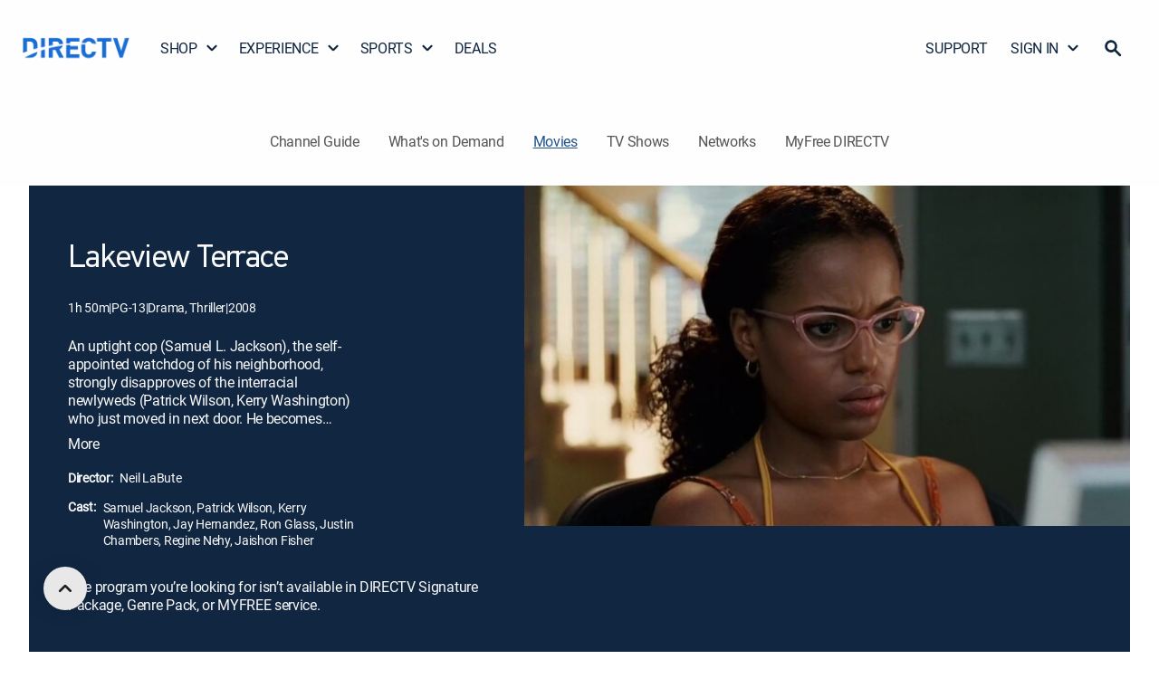

--- FILE ---
content_type: application/javascript
request_url: https://www.directv.com/jXWQoIjuYLOjnJNY9A/EbVY8Q9Yahh3XG9w5p/LGE4AQ/cTdhSXwK/AzoB
body_size: 172628
content:
(function(){if(typeof Array.prototype.entries!=='function'){Object.defineProperty(Array.prototype,'entries',{value:function(){var index=0;const array=this;return {next:function(){if(index<array.length){return {value:[index,array[index++]],done:false};}else{return {done:true};}},[Symbol.iterator]:function(){return this;}};},writable:true,configurable:true});}}());(function(){g8();G4E();b9E();var f3=function(){return B2.apply(this,[X,arguments]);};var QW=function(AR,P9){return AR*P9;};var kW=function zk(GJ,Zl){'use strict';var N9=zk;switch(GJ){case cB:{var sz=Zl[Dj];var zd=Zl[TE];var RI=Zl[YQ];return sz[zd]=RI;}break;case ct:{return this;}break;case Qt:{var C2=Zl[Dj];xz.push(fN);var CV=WG[Xv()[MV(J9)](Gz,g3,kR)](C2);var sw=[];for(var JN in CV)sw[ZJ()[k2(CI)].apply(null,[E9,Lv,DJ,fw])](JN);sw[LN(typeof z9()[WH(O2)],'undefined')?z9()[WH(PW)](TH,w2,CI):z9()[WH(MW)].apply(null,[Hl,BN,A2])]();var M2;return M2=function z2(){xz.push(TZ);for(;sw[Xv()[MV(Jl)](pw,O2,dd)];){var vw=sw[PN()[Lg(jZ)](YJ,mJ,Gg,Z2,ql)]();if(IW(vw,CV)){var YN;return z2[WV()[nJ(Dg)].call(null,c2,RN)]=vw,z2[ZJ()[k2(lg)](kR,Hz,AE,J3)]=hz(CI),xz.pop(),YN=z2,YN;}}z2[ZJ()[k2(lg)](hz(hz(Jl)),Hz,AE,sd)]=hz(Jl);var kd;return xz.pop(),kd=z2,kd;},xz.pop(),M2;}break;case Tx:{var mH=Zl[Dj];var wI;xz.push(tR);return wI=mH&&lH(ZJ()[k2(XI)](D3,jZ,jJ,Vv),typeof WG[G2()[x3(J9)](Vk,Hv,k3,hz(Jl))])&&l9(mH[l9(typeof G2()[x3(jd)],W2([],[][[]]))?G2()[x3(fG)].call(null,ZI,Vl,lI,lg):G2()[x3(Jl)].call(null,j9,RC,Pv,hz(Jl))],WG[G2()[x3(J9)].apply(null,[Vk,Hv,hz(Jl),TN])])&&LN(mH,WG[G2()[x3(J9)](Vk,Hv,hz(hz({})),wd)][WV()[nJ(Jl)](Qw,kl)])?Xv()[MV(UV)](YV,hz(hz([])),k3):typeof mH,xz.pop(),wI;}break;case PU:{var Uw=Zl[Dj];var Nd=Zl[TE];var Yw=Zl[YQ];xz.push(Pg);try{var dV=xz.length;var cR=hz([]);var ng;return ng=Kl(YQ,[mR()[jH(jl)].apply(null,[J3,t9,CN,j3]),G2()[x3(wd)](WN,gk,lz,jZ),G2()[x3(qz)](zg,Ek,HJ,xI),Uw.call(Nd,Yw)]),xz.pop(),ng;}catch(bN){xz.splice(zV(dV,CI),Infinity,Pg);var B3;return B3=Kl(YQ,[LN(typeof mR()[jH(tI)],'undefined')?mR()[jH(jl)](J3,t9,CN,Z3):mR()[jH(fG)](dZ,zg,mN,jv),Xv()[MV(sd)](sv,j9,g3),G2()[x3(qz)](zg,Ek,DR,YJ),bN]),xz.pop(),B3;}xz.pop();}break;case JE:{var rH=Zl[Dj];return typeof rH;}break;case Dj:{return this;}break;case Fj:{var sZ=Zl[Dj];xz.push(QH);var El;return El=sZ&&lH(ZJ()[k2(XI)].apply(null,[jv,jZ,bl,DR]),typeof WG[G2()[x3(J9)](Vk,l2,Jl,HJ)])&&l9(sZ[LN(typeof G2()[x3(Mk)],'undefined')?G2()[x3(Jl)].apply(null,[j9,RH,qR,Jz]):G2()[x3(fG)].apply(null,[Y3,fd,s2,BI])],WG[LN(typeof G2()[x3(B9)],'undefined')?G2()[x3(J9)](Vk,l2,jd,xW):G2()[x3(fG)](UH,Nv,vz,hz(Jl))])&&LN(sZ,WG[G2()[x3(J9)].apply(null,[Vk,l2,Dg,hz(CI)])][WV()[nJ(Jl)](Hd,kl)])?Xv()[MV(UV)].call(null,dg,xI,k3):typeof sZ,xz.pop(),El;}break;case EC:{var Gw;xz.push(CI);return Gw=l9(typeof Xv()[MV(GN)],W2('',[][[]]))?Xv()[MV(CN)].call(null,hJ,hz(Jl),Vv):Xv()[MV(mJ)](Ul,dl,lV),xz.pop(),Gw;}break;case xr:{return this;}break;case fQ:{var H3=Zl[Dj];xz.push(sH);var vJ=WG[Xv()[MV(J9)](WW,hz(hz(CI)),kR)](H3);var V2=[];for(var f2 in vJ)V2[l9(typeof ZJ()[k2(D3)],'undefined')?ZJ()[k2(AN)](xI,XR,GR,lv):ZJ()[k2(CI)].apply(null,[dl,Lv,U2,vl])](f2);V2[z9()[WH(PW)].apply(null,[TH,Kg,CI])]();var zl;return zl=function NW(){xz.push(Lw);for(;V2[LN(typeof Xv()[MV(CI)],W2('',[][[]]))?Xv()[MV(Jl)](HW,qz,dd):Xv()[MV(CN)].apply(null,[X3,xW,Sl])];){var Fd=V2[PN()[Lg(jZ)].apply(null,[YJ,Z2,Gg,jd,ld])]();if(IW(Fd,vJ)){var hg;return NW[WV()[nJ(Dg)](c3,RN)]=Fd,NW[ZJ()[k2(lg)].apply(null,[GN,Hz,Zk,Og])]=hz(CI),xz.pop(),hg=NW,hg;}}NW[ZJ()[k2(lg)].call(null,Yl,Hz,Zk,HJ)]=hz(Jl);var wz;return xz.pop(),wz=NW,wz;},xz.pop(),zl;}break;case bG:{xz.push(m3);this[LN(typeof ZJ()[k2(Il)],'undefined')?ZJ()[k2(lg)].apply(null,[Uh,Hz,UW,c5]):ZJ()[k2(AN)].apply(null,[VR,b3,Am,MW])]=hz(Jl);var nh=this[z9()[WH(Z3)].call(null,lz,G9,Z3)][Jl][Vb()[tm(B9)](zK,hh,jd,Dg,Lp,Z3)];if(l9(Xv()[MV(sd)](bL,hz(hz(CI)),g3),nh[mR()[jH(jl)](J3,ks,CN,xI)]))throw nh[LN(typeof G2()[x3(J9)],W2([],[][[]]))?G2()[x3(qz)].apply(null,[zg,Ow,O2,hz({})]):G2()[x3(fG)].call(null,PA,Th,hz(hz([])),HP)];var sn;return sn=this[G2()[x3(Z3)].call(null,bm,NP,xW,hz(hz(Jl)))],xz.pop(),sn;}break;case l0:{var cA=Zl[Dj];var Pq;xz.push(EA);return Pq=Kl(YQ,[z9()[WH(Gh)].call(null,sd,SP,l1),cA]),xz.pop(),Pq;}break;case WF:{return this;}break;case Zx:{var mb=Zl[Dj];var z5=Zl[TE];var Pb=Zl[YQ];xz.push(qz);mb[z5]=Pb[WV()[nJ(Dg)](MS,RN)];xz.pop();}break;case z0:{var UX=Zl[Dj];return typeof UX;}break;case TE:{xz.push(dg);this[ZJ()[k2(lg)].call(null,hz(CI),Hz,Zd,hz(hz(Jl)))]=hz(Jl);var Y5=this[z9()[WH(Z3)](lz,Hk,Yl)][N5[Dg]][Vb()[tm(B9)](HJ,Oh,BA,Dg,Lp,Mm)];if(l9(Xv()[MV(sd)](vM,M5,g3),Y5[mR()[jH(jl)].apply(null,[J3,US,CN,En])]))throw Y5[LN(typeof G2()[x3(Gh)],W2([],[][[]]))?G2()[x3(qz)](zg,Cw,c5,tI):G2()[x3(fG)](bX,Qn,GR,Yl)];var QX;return QX=this[G2()[x3(Z3)].call(null,bm,j5,O2,cb)],xz.pop(),QX;}break;case GQ:{var FA=Zl[Dj];var Hb=Zl[TE];var QD=Zl[YQ];return FA[Hb]=QD;}break;case AC:{var zm=Zl[Dj];var AX=Zl[TE];var wD=Zl[YQ];xz.push(Xm);zm[AX]=wD[WV()[nJ(Dg)](Qb,RN)];xz.pop();}break;case Qr:{return this;}break;case Jx:{var Fq=Zl[Dj];var QA;xz.push(Wb);return QA=Kl(YQ,[z9()[WH(Gh)](sd,rW,bm),Fq]),xz.pop(),QA;}break;case St:{var NT=Zl[Dj];var Cn=Zl[TE];var O1=Zl[YQ];xz.push(tR);try{var Uq=xz.length;var rK=hz(TE);var Bn;return Bn=Kl(YQ,[LN(typeof mR()[jH(jZ)],'undefined')?mR()[jH(jl)](J3,cQ,CN,jv):mR()[jH(fG)].apply(null,[LS,D3,mN,j3]),G2()[x3(wd)].call(null,WN,x2,VR,hz(hz(Jl))),LN(typeof G2()[x3(M5)],W2('',[][[]]))?G2()[x3(qz)].call(null,zg,BY,VR,OK):G2()[x3(fG)].apply(null,[DS,VD,cT,MW]),NT.call(Cn,O1)]),xz.pop(),Bn;}catch(rp){xz.splice(zV(Uq,CI),Infinity,tR);var Mc;return Mc=Kl(YQ,[mR()[jH(jl)](J3,cQ,CN,GN),Xv()[MV(sd)](Sd,hz({}),g3),G2()[x3(qz)](zg,BY,HP,VR),rp]),xz.pop(),Mc;}xz.pop();}break;case Fx:{return this;}break;case tC:{xz.push(ST);var lc;return lc=Xv()[MV(mJ)].apply(null,[np,Jz,lV]),xz.pop(),lc;}break;}};var rc=function(){return WG["Math"]["floor"](WG["Math"]["random"]()*100000+10000);};var bp=function(Hh){return +Hh;};var zp=function(){Bh=["PKBD{EHSS\t(\x007\v^\b","5D[\f","XG\"\x40L\x3fS`M\b","Pc.\v*","!<B","+\x07;)PN#","\bM^\t",",SACF","\\O","aK","MQUJD/CX\nFD","\b7","\vSHXOUN+7\f]","-g|aFAV~\nIDFDD88-\x07=","\n\x00C","a","\tFAD","","GE\'/_L.FQNR\vEEP","H\vxC\fFYT>S\n\x00;8","\t\x07T\bC24B","R\vXY","5>\\[JVN","EU849=65CO)BQ\fP","6+#XG*\tQJL","BN","f\'S","XV\r>I","=","eH","B.\b=P\tL :\x07\bE\x40y0LJF>bDS+","7:0CO#/UL","3\b\x00; %\vA\bG5(YQqFP\tM\f","D","\v\n\\ZXwD\x00W_W/G\'7\x40","sa%8X\b\nOJN","-PG7USMW","\x003<\'B","BPPF",", ","SX",")UM\vOWmL",",_I","OBU6MG","\'\\","6","RC(<U","PF-UP\noJP\bDIX","\n+<;*_","bP/5W","TV\'","\x004F+^\b","_\tV4.SJQ","#pX<","oa\tFAGHIX>PUS#06\' ","TR))DM","+\r9U\bK0>Ba\vMTQQ\bIN","7:3\x07^\bC!>eNBWF","EA","\nC:z","lPG96\f<\rGQ","+:=C","T\x40LK{o3\vIjXn#S$t(hqP","LAF\\`^EBB","\vXX\bMQ","\x40DGcQeH-\t%\x07","L%7\f\"","QD>1+\x007=","pL","QHFZNB","`KNI\n3F[N>d-!%AZt/>G[\f","+HI\\\bMS\t\b*<:\x407TP\x3f+DWMnE\r\x40O","D","=rZH","}5\x3fdL\x40F",")F_","O","+pyo","R*","Q`:q","v#\t !n-UCf\v\\_\x07FQ,M\rK\x07\bMe3\t%1n,_\n2RLQZ","-4/EZ`44GMQkM\bIX","QKO8","U42D_OF","R\fCXtSC \f  /XE#S[WJL","MB","B_GLN)t1h","__","R\vX","R#5\n","6*","\x40\vXkQwT>\b4\x07&3","R",";V","L","1pni5g","D35SJLMTFX\nHUN$!\x07\x00\'^\r\nslWXT}\fQR^j;\x07&\'M\">lc%M!}",",SG5","U","yQ\x40H)9+0^V\'2^[\f","pOL(\b(","GD","Dc\bF","eI%/$+\x405]Q.","!\x00","&","PT&\v\r\r","CJBt","_G 2^[","GGN","!;TF#\x3fcJQW","\x40","U-","CO!\t+","T\fK%>]Q\nJLM","\fDO","\'sD\bD^U\'6\f","\'sF\x00PBv+-7= C","\n7/cQ#/cWMBO(HIEW","FZU+*+\r","FW`O\fIR","QFPMIN.SBH%\t7","A)6\x40RWFG","spm","R","\x3fQG","OB\x00QuN.","Y^\x40YL:\v!"," \\N","MY","","Rv/6U.OVDQH","\vLHB^\x00W_N$]d :X\v","cVQFG+N\nGO","9ZV>DyNFSE\v","EQ+\t","","\x40QZ\fU","S0:ZD\'2\\[wDX_^JXFj+I7nRF#\x3f]MWBO\v\fI\tBD\x40)!\x07r!\x07BF#{_X^WKF\\mXCS+\t#\fZ","","#\f\x00+EG\'/dWFPWL\b","\nPG"," \x00\x07\"/Y\x3fT#5D","NU_B/7->\x07X","3WER6.^A..1w<m","]C2][\rWBN\f","G\b6|\nL:&#","H!","LViMXD)-"," )","VV/URNFWX","+7\v&4y3h\r}p1srq/u-z}9zl\x40( \f5&\tZO(4\x40O\fPWV\nV\x00UPQ~Rr^LkeON",">\'E#","\x00F_N\x3fuZAew","F#9EY","{DF,e>\f|\bFAD8","#QY","\n;-\v","5XG","*E"];};var Kl=function vh(ND,DT){var Ms=vh;while(ND!=hF){switch(ND){case sC:{B2(EC,[]);B2(sj,[]);ND=Gr;NS(X4,[Dn()]);B2(S7,[]);}break;case wj:{gK=function(Eq,LT,rm){return lX.apply(this,[rr,arguments]);};ND=kF;xP=function(BK,Mn,hm){return lX.apply(this,[Y,arguments]);};Mb=function(){return lX.apply(this,[X4,arguments]);};IS=function(){return lX.apply(this,[jM,arguments]);};B2(Jx,[]);TS=Sk();}break;case cj:{xz.push(sT);ND=cG;var nn={};Sn[ZJ()[k2(xI)](wd,XS,qb,l1)]=Fn;Sn[ZJ()[k2(Dg)].call(null,hz([]),RN,UD,H1)]=nn;}break;case N0:{ND+=gx;pn=function(Fn){return vh.apply(this,[IU,arguments]);}([function(DP,Iq){return vh.apply(this,[LM,arguments]);},function(k5,XP,bq){'use strict';return mX.apply(this,[f7,arguments]);}]);}break;case Gr:{B2(lx,[]);NS(Fx,[Dn()]);ND=SM;B2(Qr,[]);Uc=B2(ZE,[]);NS(Kr,[Dn()]);(function(cc,pK){return B2.apply(this,[OF,arguments]);}(['6','hC','h$$C$l666666','h$tWC','Q8WQWht8W$l666666','Q8c8hhC','cCcch6tl666666','d8','8','d$','d','d66','dW8','8WWW','d6666','d68Q','C66','8W6','86dh','C','8ldd','d6','C8','Q','dlQC','C666','d8C','8d','8888','dC','W','d666'],wd));}break;case tE:{ND=hF;xz.pop();}break;case gU:{Sn[ZJ()[k2(Mm)].apply(null,[RN,HJ,WA,kR])]=function(OA){xz.push(dL);var dA=OA&&OA[Xv()[MV(B9)].call(null,cn,hz(hz([])),XI)]?function mk(){var JP;xz.push(dS);return JP=OA[ZJ()[k2(B9)](cb,cK,VT,lg)],xz.pop(),JP;}:function Jb(){return OA;};Sn[WV()[nJ(xI)].call(null,k9,hX)](dA,WV()[nJ(jZ)].call(null,lT,dl),dA);var Um;return xz.pop(),Um=dA,Um;};ND-=fj;}break;case zj:{Db();NS.call(this,Y,[QP()]);zp();B2.call(this,EY,[QP()]);jc();B2.call(this,WF,[QP()]);ND+=xU;}break;case wM:{HS=vK();NS.call(this,rr,[QP()]);lD=lX(M8,[]);lX(vE,[]);B2(X,[Dn()]);ND=sC;B2(Fx,[]);B2(Ix,[]);B2(cr,[Dn()]);}break;case rQ:{Sn[G2()[x3(Dg)](kl,Ws,RN,cT)]=function(mL,vA){return vh.apply(this,[X,arguments]);};Sn[z9()[WH(jZ)](wp,Ll,J3)]=G2()[x3(jl)](GR,Fw,Jl,Z2);var nK;return nK=Sn(Sn[LN(typeof ZJ()[k2(Dg)],'undefined')?ZJ()[k2(GR)](Il,l1,KP,Il):ZJ()[k2(AN)].apply(null,[OK,MW,pP,M5])]=CI),xz.pop(),nK;}break;case tU:{ZT();Aq();Xn();jm=rn();lX.call(this,AY,[QP()]);ND=zj;}break;case SM:{N5=B2(jx,[['Q6W$l666666','C','d8t','C8','CQ','h$$C$l666666','h$tWC','Q8WQWht8W$l666666','Q8c8hhC','cCcch6tl666666','6','ccccccc','c$hC$8h','d68Q','86Qc','Ch66','h6','Q6Wh','cdW8','dhCcQ','C8thc','8','$','W','dh','dW','d','d66','d6666666','d6','t','8Q','8c','8W','c','8$','86','Q','d8h','d666','Q8WQWht8Wh','C666','d66d','QWWW','d6666','WWW','8666','C66','dc','WWWWWW','dltC','8ldd','WW','dlht','dlQC','h','dC','dQ','8C','8dW','dlcd','Ch66666','th','tt'],hz(CI)]);Mt=function httQpORJlf(){function YF(){return hX(`${HY()[EX(mt)]}`,nl(),vH()-nl());}function ph(){this["rh"]++;this.fC=nt;}tX();function GU(){this["kU"]^=this["kU"]>>>16;this.fC=DF;}Xq();Gs();function lP(){this["kU"]^=this["kU"]>>>16;this.fC=wq;}function Kr(){return WU.apply(this,[kv,arguments]);}function Ks(){this["kU"]=(this["kU"]&0xffff)*0xc2b2ae35+(((this["kU"]>>>16)*0xc2b2ae35&0xffff)<<16)&0xffffffff;this.fC=GU;}function bF(Bv,xZ){var sh=bF;switch(Bv){case nZ:{var RC=xZ[tt];RC[RC[lH](wH)]=function(){var dP=this[IU].pop();var WZ=this[bY]();if(Dq(typeof dP,HY()[EX(mt)].call(null,Tv(Tc),sH(B),LU))){throw p()[Sl(Jc)](Tv(GC),xr);}if(UX(WZ,Wc)){dP.h++;return;}this[IU].push(new Proxy(dP,{get(vF,fr,wh){if(WZ){return ++vF.h;}return vF.h++;}}));};bF(Ul,[RC]);}break;case EY:{var Cq=xZ[tt];Cq[Cq[lH](kZ)]=function(){this[IU].push(js(this[zZ](),this[zZ]()));};bF(Fc,[Cq]);}break;case DY:{var Yq=xZ[tt];Yq[Yq[lH](St)]=function(){this[IU].push(this[zZ]()&&this[zZ]());};bF(nZ,[Yq]);}break;case lZ:{var bC=xZ[tt];bC[bC[lH](VH)]=function(){this[IU].push(Wh(this[zZ](),this[zZ]()));};WY(Xv,[bC]);}break;case VY:{var jY=xZ[tt];jY[jY[lH](Xt)]=function(){this[IU].push(Hh(this[zZ](),this[zZ]()));};bF(Eh,[jY]);}break;case Eh:{var OC=xZ[tt];OC[OC[lH](Jq)]=function(){this[IU].push(vv(this[zZ](),this[zZ]()));};bF(EY,[OC]);}break;case Qq:{var QH=xZ[tt];QH[QH[lH](HC)]=function(){this[IU].push(NP(this[zZ](),this[zZ]()));};bF(lZ,[QH]);}break;case Qh:{var QP=xZ[tt];QP[QP[lH](Gt)]=function(){this[IU].push(this[Pt](undefined));};bF(DY,[QP]);}break;case Ul:{var mU=xZ[tt];mU[mU[lH](PP)]=function(){this[IU].push(HZ(this[zZ](),this[zZ]()));};bF(Qq,[mU]);}break;case Fc:{var zX=xZ[tt];zX[zX[lH](br)]=function(){var Lt=[];var kq=this[bY]();while(kq--){switch(this[IU].pop()){case B:Lt.push(this[zZ]());break;case Wc:var qY=this[zZ]();for(var Kh of qY){Lt.push(Kh);}break;}}this[IU].push(this[gt](Lt));};bF(Qh,[zX]);}break;}}function jZ(ZF,mq){return ZF===mq;}var RY;function Hh(Dc,lc){return Dc>>>lc;}function qF(){return WU.apply(this,[cc,arguments]);}function qP(){return Hv()+En()+typeof kH[HY()[EX(mt)].name];}function nF(){this["Dn"]=(this["kU"]&0xffff)*5+(((this["kU"]>>>16)*5&0xffff)<<16)&0xffffffff;this.fC=cH;}var Kq;function Ol(a,b,c){return a.indexOf(b,c);}function Ts(){return bF.apply(this,[DY,arguments]);}function Uq(){return bZ.apply(this,[tt,arguments]);}function lr(zn,gc){return zn<=gc;}var rH;function Rh(){this["kU"]^=this["kU"]>>>13;this.fC=Ks;}function Z(a){return a.length;}var kH;function zh(ks,mY){return ks[jh[Et]](mY);}function EH(){return bZ.apply(this,[sU,arguments]);}function Wh(HP,qC){return HP*qC;}function xq(){return WU.apply(this,[gU,arguments]);}function WY(DZ,Mr){var SX=WY;switch(DZ){case hF:{zY=function(){return IP.apply(this,[pZ,arguments]);};Lr=function(Av){this[IU]=[Av[wn].h];};tY=function(t,xt){return WY.apply(this,[sU,arguments]);};DU=function(Rv,UY){return WY.apply(this,[Lh,arguments]);};JF=function(){this[IU][this[IU].length]={};};RY=function(){this[IU].pop();};qU=function(){return [...this[IU]];};nh=function(wP){return WY.apply(this,[gn,arguments]);};zc=function(){this[IU]=[];};FP=function(){return IP.apply(this,[Fl,arguments]);};rH=function(){return IP.apply(this,[nv,arguments]);};Kc=function(YC,DP){return IP.apply(this,[gn,arguments]);};fZ=function(FY,wX,It){return WY.apply(this,[nv,arguments]);};ht(lZ,[]);Gc();T();ht.call(this,Fl,[VC()]);Hq();ht.call(this,WC,[VC()]);Kq=zP();ht.call(this,dF,[VC()]);Or=ht(Ul,[['Tn','Y_T','Sm','Y_qql______','Y_qTl______'],sH([])]);Qv={n:Or[B],f:Or[Wc],l:Or[xr]};;SY=class SY {constructor(){this[SU]=[];this[Pl]=[];this[IU]=[];this[nP]=B;WU(cc,[this]);this[I()[RU(Jc)](Tv(Zv),Jc)]=fZ;}};return SY;}break;case sU:{var t=Mr[tt];var xt=Mr[H];return this[IU][NP(this[IU].length,Wc)][t]=xt;}break;case Lh:{var Rv=Mr[tt];var UY=Mr[H];for(var Js of [...this[IU]].reverse()){if(rl(Rv,Js)){return UY[Dt](Js,Rv);}}throw I()[RU(mt)].call(null,Tv(Bc),LU);}break;case gn:{var wP=Mr[tt];if(jZ(this[IU].length,B))this[IU]=Object.assign(this[IU],wP);}break;case nv:{var FY=Mr[tt];var wX=Mr[H];var It=Mr[Yt];this[Pl]=this[sr](wX,It);this[wn]=this[Pt](FY);this[vh]=new Lr(this);this[HC](Qv.n,B);try{while(js(this[SU][Qv.n],this[Pl].length)){var bq=this[bY]();this[bq](this);}}catch(Sh){}}break;case Q:{var Ur=Mr[tt];Ur[Ur[lH](dt)]=function(){this[IU].push(this[VH]());};}break;case X:{var XX=Mr[tt];XX[XX[lH](LH)]=function(){var gX=this[bY]();var XY=this[IU].pop();var vq=this[IU].pop();var mh=this[IU].pop();var TF=this[SU][Qv.n];this[HC](Qv.n,XY);try{this[q]();}catch(DC){this[IU].push(this[Pt](DC));this[HC](Qv.n,vq);this[q]();}finally{this[HC](Qv.n,mh);this[q]();this[HC](Qv.n,TF);}};WY(Q,[XX]);}break;case Ar:{var Hr=Mr[tt];Hr[Hr[lH](fv)]=function(){this[IU].push(this[bY]());};WY(X,[Hr]);}break;case lZ:{var gh=Mr[tt];gh[gh[lH](ll)]=function(){this[IU].push(cZ(this[zZ](),this[zZ]()));};WY(Ar,[gh]);}break;case Xv:{var CX=Mr[tt];CX[CX[lH](wY)]=function(){JF.call(this[vh]);};WY(lZ,[CX]);}break;}}function NP(Wq,jv){return Wq-jv;}function BY(gv,pP){var vr=BY;switch(gv){case PU:{var WP=pP[tt];WP[WP[lH](Vl)]=function(){this[IU].push(jZ(this[zZ](),this[zZ]()));};bZ(Yt,[WP]);}break;case Lh:{var lF=pP[tt];lF[lF[lH](gl)]=function(){var Zs=this[bY]();var CY=this[bY]();var jc=this[bY]();var pn=this[zZ]();var v=[];for(var sq=B;js(sq,jc);++sq){switch(this[IU].pop()){case B:v.push(this[zZ]());break;case Wc:var TZ=this[zZ]();for(var pX of TZ.reverse()){v.push(pX);}break;default:throw new Error(I()[RU(LU)].apply(null,[Tv(QX),Ih]));}}var qc=pn.apply(this[wn].h,v.reverse());Zs&&this[IU].push(this[Pt](qc));};BY(PU,[lF]);}break;case Cl:{var KY=pP[tt];KY[KY[lH](xC)]=function(){this[IU].push(this[kX](this[TY]()));};BY(Lh,[KY]);}break;case pZ:{var r=pP[tt];r[r[lH](x)]=function(){var zF=[];var Xh=this[IU].pop();var XP=NP(this[IU].length,Wc);for(var th=B;js(th,Xh);++th){zF.push(this[Fr](this[IU][XP--]));}this[mF](HY()[EX(LU)](Tv(sP),sH(sH({})),Ih),zF);};BY(Cl,[r]);}break;case EY:{var Rn=pP[tt];Rn[Rn[lH](hZ)]=function(){this[IU].push(this[TY]());};BY(pZ,[Rn]);}break;case Ar:{var TP=pP[tt];TP[TP[lH](Gh)]=function(){var dn=this[bY]();var zU=this[bY]();var Pq=this[YH]();var Ml=qU.call(this[vh]);var Ct=this[wn];this[IU].push(function(...QC){var MU=TP[wn];dn?TP[wn]=Ct:TP[wn]=TP[Pt](this);var S=NP(QC.length,zU);TP[nP]=vv(S,Wc);while(js(S++,B)){QC.push(undefined);}for(let z of QC.reverse()){TP[IU].push(TP[Pt](z));}nh.call(TP[vh],Ml);var AP=TP[SU][Qv.n];TP[HC](Qv.n,Pq);TP[IU].push(QC.length);TP[q]();var Mh=TP[zZ]();while(UX(--S,B)){TP[IU].pop();}TP[HC](Qv.n,AP);TP[wn]=MU;return Mh;});};BY(EY,[TP]);}break;case kr:{var xU=pP[tt];xU[xU[lH](lH)]=function(){this[IU].push(Wh(Tv(Wc),this[zZ]()));};BY(Ar,[xU]);}break;case gU:{var kn=pP[tt];kn[kn[lH](Ms)]=function(){this[IU].push(Kn(this[zZ](),this[zZ]()));};BY(kr,[kn]);}break;case X:{var Un=pP[tt];Un[Un[lH](ZC)]=function(){var Al=this[bY]();var pY=Un[YH]();if(this[zZ](Al)){this[HC](Qv.n,pY);}};BY(gU,[Un]);}break;case Ul:{var Bs=pP[tt];Bs[Bs[lH](Qc)]=function(){this[IU]=[];zc.call(this[vh]);this[HC](Qv.n,this[Pl].length);};BY(X,[Bs]);}break;}}function Sl(rU){return VC()[rU];}0xd40e9e5,807456870;function Xq(){pZ=+ ! +[]+! +[]+! +[],Yt=! +[]+! +[],H=+ ! +[],dF=! +[]+! +[]+! +[]+! +[],As=[+ ! +[]]+[+[]]-+ ! +[],kv=[+ ! +[]]+[+[]]-[],X=+ ! +[]+! +[]+! +[]+! +[]+! +[],nZ=[+ ! +[]]+[+[]]-+ ! +[]-+ ! +[],nv=+ ! +[]+! +[]+! +[]+! +[]+! +[]+! +[]+! +[],tt=+[],Qh=+ ! +[]+! +[]+! +[]+! +[]+! +[]+! +[];}function bt(pv,kF){var Kt={pv:pv,kU:kF,Nt:0,rh:0,fC:Ds};while(!Kt.fC());return Kt["kU"]>>>0;}function JZ(){return WY.apply(this,[Xv,arguments]);}function Tr(){return bZ.apply(this,[qZ,arguments]);}function WU(nn,Os){var VU=WU;switch(nn){case Uh:{var rs=Os[tt];rs[VH]=function(){var Eq=p()[Sl(mt)](Tv(cv),B);for(let vZ=B;js(vZ,fv);++vZ){Eq+=this[bY]().toString(xr).padStart(fv,p()[Sl(xr)](Tv(Jv),Jc));}var mn=parseInt(Eq.slice(Wc,jl),xr);var zt=Eq.slice(jl);if(Gq(mn,B)){if(Gq(zt.indexOf(p()[Sl(Wc)].call(null,Zl,Ih)),Tv(Wc))){return B;}else{mn-=Or[Et];zt=vv(p()[Sl(xr)](Tv(Jv),Jc),zt);}}else{mn-=Or[mt];zt=vv(p()[Sl(Wc)].call(null,Zl,Ih),zt);}var Rr=B;var G=Wc;for(let Ft of zt){Rr+=Wh(G,parseInt(Ft));G/=xr;}return Wh(Rr,Math.pow(xr,mn));};Yh(sn,[rs]);}break;case EY:{var jq=Os[tt];jq[sr]=function(l,wl){var Bn=atob(l);var QZ=B;var VF=[];var qr=B;for(var Lq=B;js(Lq,Bn.length);Lq++){VF[qr]=Bn.charCodeAt(Lq);QZ=kl(QZ,VF[qr++]);}Yh(kr,[this,Fn(vv(QZ,wl),lU)]);return VF;};WU(Uh,[jq]);}break;case gU:{var DX=Os[tt];DX[bY]=function(){return this[Pl][this[SU][Qv.n]++];};WU(EY,[DX]);}break;case Fl:{var Wt=Os[tt];Wt[zZ]=function(ns){return this[Fr](ns?this[IU][NP(this[IU][HY()[EX(xr)](zZ,sZ,Wc)],Wc)]:this[IU].pop());};WU(gU,[Wt]);}break;case Yt:{var tH=Os[tt];tH[Fr]=function(s){return Gq(typeof s,HY()[EX(mt)](Tv(Tc),BX,LU))?s.h:s;};WU(Fl,[tH]);}break;case Rc:{var YU=Os[tt];YU[kX]=function(On){return DU.call(this[vh],On,this);};WU(Yt,[YU]);}break;case kv:{var dC=Os[tt];dC[mF]=function(Ln,rC,qn){if(Gq(typeof Ln,HY()[EX(mt)].apply(null,[Tv(Tc),rt,LU]))){qn?this[IU].push(Ln.h=rC):Ln.h=rC;}else{tY.call(this[vh],Ln,rC);}};WU(Rc,[dC]);}break;case cc:{var ch=Os[tt];ch[HC]=function(HX,vU){this[SU][HX]=vU;};ch[XU]=function(zr){return this[SU][zr];};WU(kv,[ch]);}break;}}function gP(){return Yh.apply(this,[gn,arguments]);}function RU(qs){return VC()[qs];}var qU;function VZ(AC,LZ){return AC<<LZ;}function IX(V,OY){return V!==OY;}var Lr;function rl(jr,HF){return jr in HF;}function Dq(ZU,tl){return ZU!=tl;}var In;function tX(){g=[]['\x65\x6e\x74\x72\x69\x65\x73']();mt=4;HY()[EX(mt)]=httQpORJlf;if(typeof window!==''+[][[]]){kH=window;}else if(typeof global!=='undefined'){kH=global;}else{kH=this;}}function LX(){this["bn"]=this["bn"]<<15|this["bn"]>>>17;this.fC=sY;}var SY;function VP(){return Yh.apply(this,[gr,arguments]);}function UP(kh,j){return kh>=j;}function GF(){return bZ.apply(this,[jn,arguments]);}function pq(){return bt(qP(),641227);}function Dr(){return BY.apply(this,[Lh,arguments]);}function Wl(){return bZ.apply(this,[BH,arguments]);}var pZ,Qh,Yt,H,tt,nv,kv,As,nZ,X,dF;function Gs(){PU=nZ+Yt*kv,Uh=pZ+Yt*kv,Ar=Yt+kv,kr=Qh+pZ*kv,dZ=dF+Yt*kv+tt*kv*kv+kv*kv*kv,RZ=dF+Yt*kv,Ul=nv+kv,gr=As+X*kv,gn=nv+pZ*kv,Ut=tt+Yt*kv+pZ*kv*kv+Qh*kv*kv*kv+X*kv*kv*kv*kv,XH=Qh+As*kv+Yt*kv*kv+X*kv*kv*kv+X*kv*kv*kv*kv,Xv=X+kv,FU=tt+Yt*kv,jn=Yt+Qh*kv,Ch=X+pZ*kv+X*kv*kv+X*kv*kv*kv+Qh*kv*kv*kv*kv,EY=Qh+kv,gY=Qh+pZ*kv+X*kv*kv+X*kv*kv*kv+Qh*kv*kv*kv*kv,hs=Yt+X*kv,Fc=X+dF*kv,sU=Qh+X*kv,Rs=pZ+pZ*kv,Cl=Qh+dF*kv,Ov=Yt+pZ*kv,Q=pZ+X*kv,DY=H+Qh*kv,Lh=Qh+Yt*kv,cc=As+Yt*kv,gU=As+kv,An=nZ+X*kv,cq=H+X*kv,VY=dF+X*kv,Fl=tt+Qh*kv,sn=tt+pZ*kv,Qq=tt+X*kv,BH=pZ+dF*kv,Rc=Yt+dF*kv,lZ=dF+dF*kv,WC=nZ+kv,Eh=dF+kv,YY=dF+pZ*kv,qt=H+pZ*kv,qZ=H+kv,O=nv+Yt*kv,hF=X+pZ*kv;}function tP(){return BY.apply(this,[EY,arguments]);}function Dh(){return Yh.apply(this,[cq,arguments]);}function sH(cP){return !cP;}function rq(){return bF.apply(this,[lZ,arguments]);}function Dl(){return bZ.apply(this,[Yt,arguments]);}function vX(){return WY.apply(this,[X,arguments]);}function En(){return hX(`${HY()[EX(mt)]}`,vH()+1);}function IP(xP,hr){var m=IP;switch(xP){case tt:{var AY=hr[tt];var Uv=vv([],[]);var FX=NP(AY.length,Wc);if(UP(FX,B)){do{Uv+=AY[FX];FX--;}while(UP(FX,B));}return Uv;}break;case RZ:{var xn=hr[tt];PX.MC=IP(tt,[xn]);while(js(PX.MC.length,Vr))PX.MC+=PX.MC;}break;case pZ:{zY=function(WH){return IP.apply(this,[RZ,arguments]);};OP(jn,[Tv(jX),mt]);}break;case Yt:{var zq=hr[tt];var w=vv([],[]);var fY=NP(zq.length,Wc);if(UP(fY,B)){do{w+=zq[fY];fY--;}while(UP(fY,B));}return w;}break;case Fc:{var ms=hr[tt];Kc.Pc=IP(Yt,[ms]);while(js(Kc.Pc.length,Sr))Kc.Pc+=Kc.Pc;}break;case Fl:{FP=function(cU){return IP.apply(this,[Fc,arguments]);};Kc(Tv(bc),Wc);}break;case O:{var kP=hr[tt];var Bl=vv([],[]);for(var h=NP(kP.length,Wc);UP(h,B);h--){Bl+=kP[h];}return Bl;}break;case hF:{var xX=hr[tt];Pn.nU=IP(O,[xX]);while(js(Pn.nU.length,qh))Pn.nU+=Pn.nU;}break;case nv:{rH=function(xH){return IP.apply(this,[hF,arguments]);};ht(hs,[Tv(ws),SH,B]);}break;case gn:{var fs=hr[tt];var BU=hr[H];var BC=Kq[Et];var CF=vv([],[]);var rP=Kq[BU];for(var pU=NP(rP.length,Wc);UP(pU,B);pU--){var LF=Fn(vv(vv(pU,fs),cl()),BC.length);var Tt=zh(rP,pU);var YP=zh(BC,LF);CF+=OP(Rs,[Zn(CZ(Zn(Tt,YP)),Kn(Tt,YP))]);}return OP(VY,[CF]);}break;}}var Qv;function At(){this["kU"]=this["kU"]<<13|this["kU"]>>>19;this.fC=nF;}function RF(){this["bn"]=(this["bn"]&0xffff)*0xcc9e2d51+(((this["bn"]>>>16)*0xcc9e2d51&0xffff)<<16)&0xffffffff;this.fC=LX;}function RP(){return Yh.apply(this,[kr,arguments]);}var DU;function kl(qH,LP){return qH^LP;}function Ph(){return WU.apply(this,[Rc,arguments]);}function IH(){return Ol(`${HY()[EX(mt)]}`,"0x"+"\x64\x34\x30\x65\x39\x65\x35");}function Tv(hU){return -hU;}function vc(){return BY.apply(this,[kr,arguments]);}function CZ(Xr){return ~Xr;}function sF(){return WY.apply(this,[Q,arguments]);}var tY;function Zn(KP,bv){return KP&bv;}function AH(){return WU.apply(this,[Fl,arguments]);}function sc(){return bF.apply(this,[nZ,arguments]);}function T(){In=["v9<*){b:7Xqmy\vz","1\fN","","","/AA<mLm!L+IMKQ]","N_X8","A<>J\"","\rK(_"];}function ht(mr,Ys){var PF=ht;switch(mr){case FU:{var Yr=Ys[tt];var GY=Ys[H];var gC=Ys[Yt];var nC=vv([],[]);var Nc=Fn(vv(Yr,cl()),Mq);var MP=In[gC];var GX=B;if(js(GX,MP.length)){do{var Vq=zh(MP,GX);var fU=zh(Pn.nU,Nc++);nC+=OP(Rs,[Kn(Zn(CZ(Vq),fU),Zn(CZ(fU),Vq))]);GX++;}while(js(GX,MP.length));}return nC;}break;case VY:{var fl=Ys[tt];Pn=function(wv,Jh,lC){return ht.apply(this,[FU,arguments]);};return rH(fl);}break;case WC:{var PZ=Ys[tt];zY(PZ[B]);var UZ=B;while(js(UZ,PZ.length)){p()[PZ[UZ]]=function(){var mc=PZ[UZ];return function(mC,ss){var Br=PX(mC,ss);p()[mc]=function(){return Br;};return Br;};}();++UZ;}}break;case hs:{var Ql=Ys[tt];var Fh=Ys[H];var sl=Ys[Yt];var Hl=In[mt];var gH=vv([],[]);var RH=In[sl];var bl=NP(RH.length,Wc);while(UP(bl,B)){var El=Fn(vv(vv(bl,Ql),cl()),Hl.length);var SZ=zh(RH,bl);var wt=zh(Hl,El);gH+=OP(Rs,[Kn(Zn(CZ(SZ),wt),Zn(CZ(wt),SZ))]);bl--;}return ht(VY,[gH]);}break;case Fl:{var Oq=Ys[tt];rH(Oq[B]);var lh=B;if(js(lh,Oq.length)){do{HY()[Oq[lh]]=function(){var Zq=Oq[lh];return function(wU,GZ,pc){var Ws=Pn(wU,sH(sH({})),pc);HY()[Zq]=function(){return Ws;};return Ws;};}();++lh;}while(js(lh,Oq.length));}}break;case RZ:{var JY=Ys[tt];var mZ=Ys[H];var Tq=p()[Sl(mt)].call(null,Tv(cv),B);for(var wC=B;js(wC,JY[HY()[EX(xr)].call(null,zZ,sH(sH(Wc)),Wc)]);wC=vv(wC,Wc)){var JU=JY[I()[RU(xr)](UU,xr)](wC);var XC=mZ[JU];Tq+=XC;}return Tq;}break;case kv:{var gs={'\x53':p()[Sl(B)](st,fv),'\x54':I()[RU(B)].apply(null,[Tv(Yc),B]),'\x59':p()[Sl(Wc)](Zl,Ih),'\x5f':p()[Sl(xr)](Tv(Jv),Jc),'\x6c':HY()[EX(B)].call(null,Il,Ot,xr),'\x6d':HY()[EX(Wc)](Tv(cY),sH(Wc),Et),'\x6e':I()[RU(Wc)](Tv(wn),fv),'\x71':p()[Sl(Et)].apply(null,[Tv(fX),Et])};return function(TU){return ht(RZ,[TU,gs]);};}break;case dF:{var xF=Ys[tt];FP(xF[B]);var jt=B;if(js(jt,xF.length)){do{I()[xF[jt]]=function(){var Vn=xF[jt];return function(kY,fn){var dH=Kc.apply(null,[kY,fn]);I()[Vn]=function(){return dH;};return dH;};}();++jt;}while(js(jt,xF.length));}}break;case Ul:{var P=Ys[tt];var dU=Ys[H];var Cc=[];var A=ht(kv,[]);var R=dU?kH[I()[RU(Et)].apply(null,[Tv(XF),mt])]:kH[HY()[EX(Et)].call(null,Tv(Ec),Gn,Jc)];for(var SF=B;js(SF,P[HY()[EX(xr)].call(null,zZ,sH(B),Wc)]);SF=vv(SF,Wc)){Cc[p()[Sl(LU)].apply(null,[Tv(rF),LU])](R(A(P[SF])));}return Cc;}break;case lZ:{Wc=+ ! ![];xr=Wc+Wc;Et=Wc+xr;B=+[];mt=Et+Wc;LU=Et+xr;ll=mt*xr+LU-Et;Jc=mt*Wc+xr;Ih=xr*Wc*LU-Jc+Et;fv=LU+Ih-mt;nP=xr-Wc+Et+LU;Vr=Et+ll*Jc+fv+nP;wH=mt+ll*Et-Jc+LU;XZ=nP-fv+wH*Et;jX=nP*Ih+Jc*XZ+ll;Mq=nP+Et*Jc-fv;Bc=wH*LU*Wc*mt-Et;Tc=fv*wH*xr-Et-LU;GC=XZ+wH*ll+Jc+Ih;st=LU+XZ-Et+nP*fv;Yc=xr+LU*nP*fv;Zl=xr*XZ+nP+LU*Et;Jv=Et+XZ-Wc+mt;Il=XZ+wH-Wc-xr+Jc;Ot=Et+xr-ll+mt*Ih;cY=ll*fv-Et+XZ;wn=wH*ll-XZ*Wc+Et;fX=Et+nP*Jc-xr;cv=mt-XZ+wH*Wc*Ih;zZ=Ih*Wc*ll-mt+wH;UU=wH*Jc+mt-Wc+xr;Ec=Jc+LU*nP*Ih-Wc;Gn=Et*Ih+wH*Wc+xr;XF=nP+LU*wH-mt-fv;rF=ll+Et+mt*fv*Ih;Sr=wH*xr*Wc-fv;bc=Jc-xr*ll+XZ*Ih;qh=wH+Ih-mt+xr;ws=fv+XZ*Ih-wH;SH=fv-Et-mt+nP+Ih;QX=wH+XZ+Jc*ll*LU;sP=ll+wH*Ih+XZ-mt;ts=Et+Jc+LU+ll+xr;nc=Wc*mt*Ih-Et*xr;Zv=wH+fv*Ih-ll+mt;IU=XZ*xr+LU*nP;Dt=LU*Ih*nP+Et-XZ;lH=Wc+LU+Jc*wH-xr;dt=fv*LU*Jc+ll;VH=ll+Ih*Wc-mt+xr;LH=mt*nP*Ih*Wc;bY=xr*Ih*fv+ll;SU=Jc*Et+wH+XZ-LU;HC=mt+Ih+ll+Jc+Et;q=wH*xr+XZ+fv*nP;Pt=Ih*Jc+xr+Et*LU;wY=Jc*fv+Et-mt*ll;vh=wH*Jc-ll-xr*LU;PP=nP+mt*Ih+Wc-Jc;St=Jc+Wc+ll*LU;Gt=fv*nP-Et*xr-LU;br=mt-ll+xr*wH+fv;gt=Ih*wH+xr*nP+LU;kZ=nP*ll*Wc-Jc;Jq=fv+Et+nP+wH*xr;Xt=ll*Jc+wH+xr+Wc;PC=Wc+Ih-nP+Et*wH;YH=xr*XZ*Wc-mt-Ih;vC=LU-nP+fv-Et+XZ;jH=Jc+xr*Wc+wH*Et;sr=XZ+xr+LU-mt+nP;Gl=nP-xr+XZ+ll;XU=XZ-xr*Jc-Et+wH;Wn=xr-Et+XZ+Jc*LU;kc=XZ+fv-ll+wH;ql=XZ-wH+fv*xr*LU;Vl=nP-xr+mt*wH+ll;gl=XZ+fv*Ih+Wc-Jc;xC=wH*mt+nP+fv+Et;kX=LU+ll*Ih+mt+Jc;TY=LU+Et*Jc*mt+ll;x=Wc+Jc+XZ+nP*fv;Fr=xr-mt*fv+Jc*nP;mF=fv*mt+Jc*Et;hZ=nP*mt*LU+fv;Gh=Wc-LU-Et+wH*Jc;Ms=Wc+Jc*wH+mt*xr;ZC=Et*Ih*LU*xr+nP;Qc=fv+Ih+XZ*xr+LU;Pl=xr*LU-ll+nP*fv;f=XZ+Ih*LU*mt;TC=nP*Ih*mt-ll;lU=mt-Et+wH*fv-nP;wF=fv+Et+ll+mt-nP;jl=nP+mt+LU-fv+xr;sZ=LU*nP-ll-Wc-Jc;BX=ll+fv-Wc-Jc+nP;rt=Jc*LU+nP*Ih;}break;}}function bZ(K,sC){var Ll=bZ;switch(K){case Ov:{var EC=sC[tt];EC[EC[lH](PC)]=function(){this[IU].push(rl(this[zZ](),this[zZ]()));};bF(VY,[EC]);}break;case qZ:{var rX=sC[tt];rX[rX[lH](XZ)]=function(){this[HC](Qv.n,this[YH]());};bZ(Ov,[rX]);}break;case BH:{var NH=sC[tt];NH[NH[lH](vC)]=function(){this[IU].push(kl(this[zZ](),this[zZ]()));};bZ(qZ,[NH]);}break;case sU:{var C=sC[tt];C[C[lH](jH)]=function(){var SC=this[bY]();var Xs=C[YH]();if(sH(this[zZ](SC))){this[HC](Qv.n,Xs);}};bZ(BH,[C]);}break;case tt:{var OH=sC[tt];OH[OH[lH](sr)]=function(){var EP=this[bY]();var Ic=this[zZ]();var JP=this[zZ]();var Cv=this[Dt](JP,Ic);if(sH(EP)){var Zc=this;var Lc={get(Qt){Zc[wn]=Qt;return JP;}};this[wn]=new Proxy(this[wn],Lc);}this[IU].push(Cv);};bZ(sU,[OH]);}break;case Fl:{var vn=sC[tt];vn[vn[lH](Gl)]=function(){this[IU].push(VZ(this[zZ](),this[zZ]()));};bZ(tt,[vn]);}break;case RZ:{var Ev=sC[tt];Ev[Ev[lH](XU)]=function(){RY.call(this[vh]);};bZ(Fl,[Ev]);}break;case X:{var Fq=sC[tt];Fq[Fq[lH](Wn)]=function(){this[IU].push(this[YH]());};bZ(RZ,[Fq]);}break;case jn:{var lt=sC[tt];lt[lt[lH](kc)]=function(){this[IU].push(IX(this[zZ](),this[zZ]()));};bZ(X,[lt]);}break;case Yt:{var bh=sC[tt];bh[bh[lH](ql)]=function(){this[IU].push(UP(this[zZ](),this[zZ]()));};bZ(jn,[bh]);}break;}}function Sn(){return WY.apply(this,[lZ,arguments]);}var FP;return WY.call(this,hF);function Kn(cF,Es){return cF|Es;}function xl(){if([10,13,32].includes(this["bn"]))this.fC=ph;else this.fC=RF;}function rZ(){return bF.apply(this,[Qq,arguments]);}function CP(){return BY.apply(this,[pZ,arguments]);}function dr(){return bF.apply(this,[Qh,arguments]);}var Wc,xr,Et,B,mt,LU,ll,Jc,Ih,fv,nP,Vr,wH,XZ,jX,Mq,Bc,Tc,GC,st,Yc,Zl,Jv,Il,Ot,cY,wn,fX,cv,zZ,UU,Ec,Gn,XF,rF,Sr,bc,qh,ws,SH,QX,sP,ts,nc,Zv,IU,Dt,lH,dt,VH,LH,bY,SU,HC,q,Pt,wY,vh,PP,St,Gt,br,gt,kZ,Jq,Xt,PC,YH,vC,jH,sr,Gl,XU,Wn,kc,ql,Vl,gl,xC,kX,TY,x,Fr,mF,hZ,Gh,Ms,ZC,Qc,Pl,f,TC,lU,wF,jl,sZ,BX,rt;function Wr(){return bZ.apply(this,[Ov,arguments]);}function HY(){var hP=[];HY=function(){return hP;};return hP;}function lY(){return WU.apply(this,[Yt,arguments]);}function cl(){var PH;PH=YF()-pq();return cl=function(){return PH;},PH;}function HZ(Ns,bU){return Ns>>bU;}function Yl(){return Yh.apply(this,[As,arguments]);}function pr(){this["Nt"]++;this.fC=ph;}function cH(){this["kU"]=(this["Dn"]&0xffff)+0x6b64+(((this["Dn"]>>>16)+0xe654&0xffff)<<16);this.fC=pr;}function Yh(Mn,ls){var jF=Yh;switch(Mn){case gn:{var hq=ls[tt];hq[hq[lH](f)]=function(){this[IU].push(Fn(this[zZ](),this[zZ]()));};BY(Ul,[hq]);}break;case qt:{var b=ls[tt];b[b[lH](TC)]=function(){this[mF](this[IU].pop(),this[zZ](),this[bY]());};Yh(gn,[b]);}break;case An:{var Vh=ls[tt];Yh(qt,[Vh]);}break;case kr:{var wZ=ls[tt];var F=ls[H];wZ[lH]=function(Ac){return Fn(vv(Ac,F),lU);};Yh(An,[wZ]);}break;case gr:{var zs=ls[tt];zs[q]=function(){var MZ=this[bY]();while(Dq(MZ,Qv.l)){this[MZ](this);MZ=this[bY]();}};}break;case As:{var U=ls[tt];U[Dt]=function(hl,BZ){return {get h(){return hl[BZ];},set h(ZZ){hl[BZ]=ZZ;}};};Yh(gr,[U]);}break;case nZ:{var NC=ls[tt];NC[Pt]=function(MF){return {get h(){return MF;},set h(gq){MF=gq;}};};Yh(As,[NC]);}break;case cq:{var lv=ls[tt];lv[gt]=function(MH){return {get h(){return MH;},set h(BP){MH=BP;}};};Yh(nZ,[lv]);}break;case Lh:{var Nr=ls[tt];Nr[TY]=function(){var rn=Kn(VZ(this[bY](),fv),this[bY]());var Fs=p()[Sl(mt)].call(null,Tv(cv),B);for(var tc=B;js(tc,rn);tc++){Fs+=String.fromCharCode(this[bY]());}return Fs;};Yh(cq,[Nr]);}break;case sn:{var YZ=ls[tt];YZ[YH]=function(){var rr=Kn(Kn(Kn(VZ(this[bY](),Fr),VZ(this[bY](),wF)),VZ(this[bY](),fv)),this[bY]());return rr;};Yh(Lh,[YZ]);}break;}}function EX(Er){return VC()[Er];}function xs(){return bF.apply(this,[VY,arguments]);}var g;function I(){var Aq=Object['\x63\x72\x65\x61\x74\x65']({});I=function(){return Aq;};return Aq;}function Hn(){return BY.apply(this,[gU,arguments]);}function wq(){this["kU"]=(this["kU"]&0xffff)*0x85ebca6b+(((this["kU"]>>>16)*0x85ebca6b&0xffff)<<16)&0xffffffff;this.fC=Rh;}function UX(Nl,GH){return Nl>GH;}function cX(){return bZ.apply(this,[Fl,arguments]);}function FH(){this["kU"]^=this["Nt"];this.fC=lP;}function M(){return bZ.apply(this,[X,arguments]);}var Ir;function xc(){return BY.apply(this,[X,arguments]);}function CH(){return bF.apply(this,[Fc,arguments]);}function Hq(){Ir=["","mth4g!Sukx,k%dEN","\fOI\b5[#\x07+8T_j\x3f/+$ET$H)\x407DL0])\x07.3[($:#)^R0-Y*O","S","uYbC__/c)dS]El\bM($~(UW]","E6I","\x00","","\n"];}function tq(){this["kU"]^=this["bn"];this.fC=At;}function E(){return WY.apply(this,[Ar,arguments]);}function hX(a,b,c){return a.substr(b,c);}function vt(){return BY.apply(this,[PU,arguments]);}function Hv(){return hX(`${HY()[EX(mt)]}`,0,IH());}var qZ,cc,lZ,PU,FU,EY,hs,cq,Uh,Cl,XH,gr,YY,BH,RZ,Eh,Ut,An,hF,DY,Ov,VY,kr,Qq,Ch,Ar,sU,dZ,Fl,O,Lh,Fc,Q,Xv,Rs,jn,gU,sn,qt,Ul,gn,WC,gY,Rc;function UH(){return Yh.apply(this,[sn,arguments]);}function fH(a,b){return a.charCodeAt(b);}function Gq(Jn,kC){return Jn==kC;}function PX(){return OP.apply(this,[jn,arguments]);}function p(){var Vt={};p=function(){return Vt;};return Vt;}function kt(){return BY.apply(this,[Ar,arguments]);}function OX(){return Yh.apply(this,[Lh,arguments]);}function nt(){if(this["rh"]<Z(this["pv"]))this.fC=Ds;else this.fC=FH;}function js(Rt,WF){return Rt<WF;}function vv(TH,Ss){return TH+Ss;}function vY(){return ht.apply(this,[Fl,arguments]);}function DF(){return this;}function Pn(){return ht.apply(this,[hs,arguments]);}function Fv(){return Yh.apply(this,[An,arguments]);}function Gc(){jh=["\x61\x70\x70\x6c\x79","\x66\x72\x6f\x6d\x43\x68\x61\x72\x43\x6f\x64\x65","\x53\x74\x72\x69\x6e\x67","\x63\x68\x61\x72\x43\x6f\x64\x65\x41\x74"];}var zY;function Ls(){return ht.apply(this,[WC,arguments]);}function QY(){return Yh.apply(this,[qt,arguments]);}function WX(){return bF.apply(this,[Ul,arguments]);}function cZ(pH,Iv){return pH/Iv;}var fZ;function xY(){return bF.apply(this,[EY,arguments]);}function jU(){return WU.apply(this,[Uh,arguments]);}var nh;var Kc;function nl(){return IH()+Z("\x64\x34\x30\x65\x39\x65\x35")+3;}var Or;function CC(W){this[IU]=Object.assign(this[IU],W);}function dY(){return bZ.apply(this,[RZ,arguments]);}function Vs(){return WU.apply(this,[EY,arguments]);}function NZ(){return ht.apply(this,[dF,arguments]);}function VC(){var Th=['gF','Cs','wr','Nn','KZ','Zh','Is'];VC=function(){return Th;};return Th;}function hc(){return BY.apply(this,[Cl,arguments]);}function DH(){return Yh.apply(this,[nZ,arguments]);}function AF(){return bF.apply(this,[Eh,arguments]);}function vH(){return Ol(`${HY()[EX(mt)]}`,";",IH());}var JF;function OP(hC,UC){var ct=OP;switch(hC){case YY:{var Sc=UC[tt];var Iq=UC[H];var NY=vv([],[]);var cr=Fn(vv(Sc,cl()),ts);var tF=Ir[Iq];var Pr=B;while(js(Pr,tF.length)){var NF=zh(tF,Pr);var J=zh(PX.MC,cr++);NY+=OP(Rs,[Zn(CZ(Zn(NF,J)),Kn(NF,J))]);Pr++;}return NY;}break;case tt:{var KH=UC[tt];PX=function(Hs,mv){return OP.apply(this,[YY,arguments]);};return zY(KH);}break;case cc:{var Jl=UC[tt];var zH=UC[H];var Qs=vv([],[]);var Kl=Fn(vv(Jl,cl()),nc);var KF=Kq[zH];var nr=B;while(js(nr,KF.length)){var Lv=zh(KF,nr);var Ah=zh(Kc.Pc,Kl++);Qs+=OP(Rs,[Zn(CZ(Zn(Lv,Ah)),Kn(Lv,Ah))]);nr++;}return Qs;}break;case VY:{var cs=UC[tt];Kc=function(Oh,Xl){return OP.apply(this,[cc,arguments]);};return FP(cs);}break;case jn:{var Yv=UC[tt];var qq=UC[H];var qX=Ir[Wc];var MY=vv([],[]);var Yn=Ir[qq];for(var ZP=NP(Yn.length,Wc);UP(ZP,B);ZP--){var fq=Fn(vv(vv(ZP,Yv),cl()),qX.length);var hY=zh(Yn,ZP);var dc=zh(qX,fq);MY+=OP(Rs,[Zn(CZ(Zn(hY,dc)),Kn(hY,dc))]);}return OP(tt,[MY]);}break;case Rs:{var tU=UC[tt];if(lr(tU,Ch)){return kH[jh[xr]][jh[Wc]](tU);}else{tU-=gY;return kH[jh[xr]][jh[Wc]][jh[B]](null,[vv(HZ(tU,ll),XH),vv(Fn(tU,dZ),Ut)]);}}break;}}function Ds(){this["bn"]=fH(this["pv"],this["rh"]);this.fC=xl;}function sY(){this["bn"]=(this["bn"]&0xffff)*0x1b873593+(((this["bn"]>>>16)*0x1b873593&0xffff)<<16)&0xffffffff;this.fC=tq;}var jh;function mP(){return BY.apply(this,[Ul,arguments]);}function Fn(Qn,Nq){return Qn%Nq;}var zc;function zP(){return ["Z","|D#H\b\"7c0I\fPV/&w","0]\x07,\r","E:/q}xN1z{I","00N\bZ\x00","6#7P\x00\rI+\x40 V9]LC/6\\\bM\x07=\x07","\t","3\nR:H-XT=\x40MX\v#\'","["];}}();ND=N0;FG={};}break;case cG:{Sn[WV()[nJ(xI)].apply(null,[tN,hX])]=function(O5,U5,ZL){xz.push(F5);if(hz(Sn[G2()[x3(Dg)](kl,lp,j1,TN)](O5,U5))){WG[LN(typeof Xv()[MV(Dg)],'undefined')?Xv()[MV(J9)](fp,hz({}),kR):Xv()[MV(CN)](jd,kl,j9)][l9(typeof Vb()[tm(CI)],W2(G2()[x3(jl)].call(null,GR,Lt,hz({}),k1),[][[]]))?Vb()[tm(CI)].call(null,Vv,JA,s2,cT,zb,XI):Vb()[tm(Jl)].apply(null,[Vv,Zq,HL,jZ,En,hz(hz(Jl))])](O5,U5,vh(YQ,[Xv()[MV(lz)].call(null,tD,GR,OP),hz(hz(TE)),Xv()[MV(jZ)].call(null,Qp,Gh,DR),ZL]));}xz.pop();};Sn[ZJ()[k2(J9)].call(null,Yl,HP,hR,s2)]=function(hT){return vh.apply(this,[xE,arguments]);};ND=IB;}break;case kF:{Mp=Oq();rP=ID();OX=WS();TT();ND-=Kr;}break;case sj:{jh=function(){return lX.apply(this,[GB,arguments]);};ND=wj;CS=function(){return lX.apply(this,[Jx,arguments]);};RX=function(){return lX.apply(this,[Jr,arguments]);};xb=function(hL,mP){return lX.apply(this,[k0,arguments]);};}break;case JG:{xb.Hx=jm[vX];lX.call(this,AY,[eS1_xor_4_memo_array_init()]);return '';}break;case w0:{var Hq=DT[Dj];var Rc=Jl;for(var bA=Jl;Kk(bA,Hq.length);++bA){var db=YK(Hq,bA);if(Kk(db,XQ)||TK(db,n0))Rc=W2(Rc,CI);}return Rc;}break;case f7:{ND=hF;xP.K0=Kc[Uh];B2.call(this,WF,[eS1_xor_1_memo_array_init()]);return '';}break;case hB:{var C1;return xz.pop(),C1=tS,C1;}break;case lU:{BL.O8=Bh[CD];B2.call(this,EY,[eS1_xor_2_memo_array_init()]);return '';}break;case Qr:{var g5=DT[Dj];var AP=Jl;for(var nq=Jl;Kk(nq,g5.length);++nq){var gp=YK(g5,nq);if(Kk(gp,XQ)||TK(gp,n0))AP=W2(AP,CI);}return AP;}break;case Ix:{Zs.x0=HS[qm];NS.call(this,rr,[eS1_xor_0_memo_array_init()]);return '';}break;case kC:{var Bm=DT[Dj];var Om=Jl;for(var gq=Jl;Kk(gq,Bm.length);++gq){var sp=YK(Bm,gq);if(Kk(sp,XQ)||TK(sp,n0))Om=W2(Om,CI);}return Om;}break;case YQ:{var bh={};xz.push(TA);var rs=DT;for(var cq=Jl;Kk(cq,rs[Xv()[MV(Jl)].call(null,n7,qR,dd)]);cq+=MW)bh[rs[cq]]=rs[W2(cq,CI)];ND+=UB;var Xq;return xz.pop(),Xq=bh,Xq;}break;case Kr:{ND=hF;var x1=DT[Dj];var Jh=Jl;for(var zX=Jl;Kk(zX,x1.length);++zX){var Rs=YK(x1,zX);if(Kk(Rs,XQ)||TK(Rs,n0))Jh=W2(Jh,CI);}return Jh;}break;case ct:{var DA=DT;var Jn=DA[Jl];xz.push(Cp);for(var bP=CI;Kk(bP,DA[LN(typeof Xv()[MV(fG)],W2('',[][[]]))?Xv()[MV(Jl)](XF,vz,dd):Xv()[MV(CN)](Zh,xW,ZA)]);bP+=MW){Jn[DA[bP]]=DA[W2(bP,CI)];}ND+=p0;xz.pop();}break;case IB:{ND=gU;Sn[WV()[nJ(lz)](tN,g3)]=function(xD,Pp){if(Cm(Pp,CI))xD=Sn(xD);xz.push(Js);if(Cm(Pp,xI)){var gD;return xz.pop(),gD=xD,gD;}if(Cm(Pp,CN)&&l9(typeof xD,ZJ()[k2(lz)].call(null,hz([]),mJ,XN,H1))&&xD&&xD[Xv()[MV(B9)](EJ,Pv,XI)]){var Gn;return xz.pop(),Gn=xD,Gn;}var Cc=WG[Xv()[MV(J9)](KH,Z2,kR)][ZJ()[k2(jZ)](GR,Ak,CZ,xI)](null);Sn[ZJ()[k2(J9)].call(null,AN,HP,AH,A2)](Cc);WG[Xv()[MV(J9)](KH,cT,kR)][Vb()[tm(Jl)](TH,fT,wd,jZ,En,L1)](Cc,ZJ()[k2(B9)](Mm,cK,pT,xW),vh(YQ,[Xv()[MV(lz)](w1,hz(hz(CI)),OP),hz(hz(TE)),WV()[nJ(Dg)].call(null,Lh,RN),xD]));if(Cm(Pp,MW)&&Vp(typeof xD,G2()[x3(jZ)](xW,jK,hz(hz({})),GR)))for(var ck in xD)Sn[WV()[nJ(xI)](Az,hX)](Cc,ck,function(kS){return xD[kS];}.bind(null,ck));var Vs;return xz.pop(),Vs=Cc,Vs;};}break;case CB:{var I5;ND+=D;return xz.pop(),I5=hp[BX],I5;}break;case Q8:{for(var jb=CI;Kk(jb,DT[Xv()[MV(Jl)].call(null,S2,tL,dd)]);jb++){var RD=DT[jb];if(LN(RD,null)&&LN(RD,undefined)){for(var Fh in RD){if(WG[Xv()[MV(J9)](PJ,hz(hz({})),kR)][WV()[nJ(Jl)](kX,kl)][NK()[wh(Jl)](th,jZ,Gs,k1)].call(RD,Fh)){tS[Fh]=RD[Fh];}}}}ND-=UY;}break;case YF:{var Jq=DT[Dj];var Kh=Jl;for(var sh=Jl;Kk(sh,Jq.length);++sh){var X1=YK(Jq,sh);if(Kk(X1,XQ)||TK(X1,n0))Kh=W2(Kh,CI);}return Kh;}break;case pY:{ND=cj;var Sn=function(t5){xz.push(fh);if(nn[t5]){var lq;return lq=nn[t5][G2()[x3(xI)](XS,pV,vl,Z3)],xz.pop(),lq;}var Wh=nn[t5]=vh(YQ,[z9()[WH(J9)].call(null,zS,Sg,mJ),t5,l9(typeof WV()[nJ(J9)],W2('',[][[]]))?WV()[nJ(Yl)].apply(null,[KK,Bc]):WV()[nJ(c5)].call(null,Qk,Z5),hz({}),G2()[x3(xI)](XS,pV,tI,IL),{}]);Fn[t5].call(Wh[G2()[x3(xI)](XS,pV,bm,th)],Wh,Wh[G2()[x3(xI)](XS,pV,GR,k1)],Sn);Wh[WV()[nJ(c5)](Qk,Z5)]=hz(hz(TE));var mm;return mm=Wh[LN(typeof G2()[x3(YJ)],W2('',[][[]]))?G2()[x3(xI)].apply(null,[XS,pV,Og,XS]):G2()[x3(fG)](Tn,A2,hz([]),j3)],xz.pop(),mm;};}break;case Jr:{gK.j8=DL[vl];NS.call(this,Y,[eS1_xor_3_memo_array_init()]);return '';}break;case PQ:{WG[WV()[nJ(YJ)].apply(null,[rz,tD])][WV()[nJ(B9)](Fk,E5)]=function(hK){xz.push(Yp);var wL=G2()[x3(jl)](GR,Ng,hz(Jl),jd);var Hp=G2()[x3(th)](lV,l7,Vv,H1);var p5=WG[l9(typeof G2()[x3(lz)],W2([],[][[]]))?G2()[x3(fG)].call(null,Ac,K1,IL,UA):G2()[x3(Uh)].apply(null,[DR,tA,cT,TN])](hK);for(var EP,KL,YL=Jl,gX=Hp;p5[ZJ()[k2(Uh)].call(null,hz(hz(Jl)),UV,PP,xI)](ss(YL,OB[l9(typeof Xv()[MV(CN)],'undefined')?Xv()[MV(CN)](WT,IA,vm):Xv()[MV(GR)](P2,Og,cb)]()))||(gX=Xv()[MV(XI)].call(null,nZ,hz(Jl),RN),lh(YL,CI));wL+=gX[ZJ()[k2(Uh)].call(null,B9,UV,PP,IL)](Cm(OB[WV()[nJ(GR)].call(null,MA,D3)](),d5(EP,zV(xI,QW(lh(YL,CI),xI)))))){KL=p5[G2()[x3(l1)](zs,zP,hz([]),fw)](YL+=cX(N5[CI],CN));if(TK(KL,Ob)){throw new EK(G2()[x3(j1)].apply(null,[JL,SX,jv,xI]));}EP=ss(GS(EP,xI),KL);}var tK;return xz.pop(),tK=wL,tK;};ND=Yr;}break;case xE:{var hT=DT[Dj];xz.push(Yp);if(LN(typeof WG[G2()[x3(J9)](Vk,bK,MW,UA)],G2()[x3(lz)].apply(null,[T5,vS,j3,hz(hz(CI))]))&&WG[G2()[x3(J9)](Vk,bK,Ak,jv)][z9()[WH(lz)](lv,VP,hz(hz({})))]){WG[Xv()[MV(J9)](Qv,IA,kR)][Vb()[tm(Jl)](vl,R5,HP,jZ,En,tI)](hT,WG[G2()[x3(J9)](Vk,bK,hz(hz(Jl)),P5)][z9()[WH(lz)].call(null,lv,VP,g3)],vh(YQ,[WV()[nJ(Dg)](AA,RN),WV()[nJ(J9)](sA,IL)]));}WG[Xv()[MV(J9)](Qv,qR,kR)][l9(typeof Vb()[tm(CI)],W2([],[][[]]))?Vb()[tm(CI)](fS,EL,tL,sK,Sm,lv):Vb()[tm(Jl)].call(null,GN,R5,s2,jZ,En,Uh)](hT,LN(typeof Xv()[MV(jZ)],W2([],[][[]]))?Xv()[MV(B9)](b5,J3,XI):Xv()[MV(CN)].call(null,PP,J9,AS),vh(YQ,[WV()[nJ(Dg)](AA,RN),hz(Dj)]));ND+=EU;xz.pop();}break;case X:{var mL=DT[Dj];var vA=DT[TE];var UL;xz.push(Np);ND+=jr;return UL=WG[Xv()[MV(J9)].apply(null,[Cb,XS,kR])][WV()[nJ(Jl)].apply(null,[I1,kl])][NK()[wh(Jl)].apply(null,[j3,jZ,wT,k1])].call(mL,vA),xz.pop(),UL;}break;case IU:{var Fn=DT[Dj];ND-=YG;}break;case Ct:{ND=Q8;var nS=DT[Dj];var m5=DT[TE];xz.push(KS);if(l9(nS,null)||l9(nS,undefined)){throw new (WG[Xv()[MV(Mm)].call(null,qN,Xs,Dk)])(mR()[jH(Jl)](Lc,G5,tI,wA));}var tS=WG[LN(typeof Xv()[MV(xI)],'undefined')?Xv()[MV(J9)](PJ,HL,kR):Xv()[MV(CN)](xq,Mm,q1)](nS);}break;case Yr:{ND=hF;xz.pop();}break;case px:{var dP=DT[Dj];ND=hF;xz.push(ps);this[ZJ()[k2(th)].apply(null,[Il,pk,tv,hz([])])]=dP;xz.pop();}break;case xY:{var EK=function(dP){return vh.apply(this,[px,arguments]);};xz.push(bX);if(l9(typeof WG[LN(typeof WV()[nJ(MW)],W2('',[][[]]))?WV()[nJ(B9)].apply(null,[Fk,E5]):WV()[nJ(Yl)](Tb,wP)],l9(typeof ZJ()[k2(Mm)],W2('',[][[]]))?ZJ()[k2(AN)](jd,Em,MK,j9):ZJ()[k2(XI)].call(null,k1,jZ,gb,k1))){var Rq;return xz.pop(),Rq=hz(TE),Rq;}ND=PQ;EK[WV()[nJ(Jl)](cp,kl)]=new (WG[G2()[x3(XI)](lg,gn,TH,En)])();EK[l9(typeof WV()[nJ(xI)],W2('',[][[]]))?WV()[nJ(Yl)](rq,kl):WV()[nJ(Jl)](cp,kl)][WV()[nJ(Mm)](rh,vl)]=l9(typeof PN()[Lg(CI)],'undefined')?PN()[Lg(MW)](IP,OK,ql,k3,Mm):PN()[Lg(Jl)](l1,TN,Jl,hz(hz([])),wq);}break;case LM:{var DP=DT[Dj];var Iq=DT[TE];xz.push(F1);ND+=TQ;if(LN(typeof WG[Xv()[MV(J9)](Mw,vz,kR)][G2()[x3(B9)].apply(null,[OK,Hw,hz(CI),hz(Jl)])],ZJ()[k2(XI)].call(null,Ak,jZ,BP,k1))){WG[LN(typeof Xv()[MV(jl)],W2([],[][[]]))?Xv()[MV(J9)](Mw,BA,kR):Xv()[MV(CN)](Up,xW,NA)][Vb()[tm(Jl)](hz(Jl),hk,kl,jZ,En,Gh)](WG[Xv()[MV(J9)](Mw,UA,kR)],G2()[x3(B9)](OK,Hw,hz({}),O2),vh(YQ,[WV()[nJ(Dg)](Ys,RN),function(nS,m5){return vh.apply(this,[Ct,arguments]);},l9(typeof G2()[x3(lz)],W2([],[][[]]))?G2()[x3(fG)](nc,KT,hz(hz([])),hz(Jl)):G2()[x3(Mm)](GN,fs,hz(hz(CI)),UA),hz(Dj),G2()[x3(GR)](jl,gH,hz(hz([])),Il),hz(hz(TE))]));}(function(){return vh.apply(this,[xY,arguments]);}());xz.pop();}break;case jB:{var hp=DT[Dj];var BX=DT[TE];var PX=DT[YQ];ND=CB;xz.push(As);WG[Xv()[MV(J9)](Vg,Og,kR)][Vb()[tm(Jl)].call(null,Dg,vP,tI,jZ,En,Pv)](hp,BX,vh(YQ,[WV()[nJ(Dg)].apply(null,[Dp,RN]),PX,LN(typeof Xv()[MV(Uh)],'undefined')?Xv()[MV(lz)](dh,fS,OP):Xv()[MV(CN)].call(null,lV,Uh,XR),hz(Jl),G2()[x3(GR)](jl,EI,bm,CN),hz(Jl),G2()[x3(Mm)](GN,zw,CI,BA),hz(Jl)]));}break;case qr:{var jq=DT[Dj];xz.push(gc);var WD=vh(YQ,[LN(typeof WV()[nJ(k1)],W2([],[][[]]))?WV()[nJ(vl)](JS,Pm):WV()[nJ(Yl)](Kn,cb),jq[OB[Xv()[MV(GR)].call(null,EW,TH,cb)]()]]);ND=hF;IW(CI,jq)&&(WD[WX()[xK(jl)].call(null,N1,Dg,nm,xI)]=jq[CI]),IW(MW,jq)&&(WD[z9()[WH(OK)](PA,r9,M5)]=jq[MW],WD[ZJ()[k2(hX)](DR,hP,jA,lg)]=jq[YJ]),this[z9()[WH(Z3)](lz,Ug,hz(hz(CI)))][ZJ()[k2(CI)].apply(null,[D3,Lv,IZ,lI])](WD);xz.pop();}break;case hU:{var jT=DT[Dj];ND=hF;xz.push(ds);var Un=jT[l9(typeof Vb()[tm(MW)],W2(G2()[x3(jl)](GR,E4,CI,Jl),[][[]]))?Vb()[tm(CI)](hz(Jl),Ss,GN,Jl,qz,GR):Vb()[tm(B9)](tI,bc,bm,Dg,Lp,XS)]||{};Un[mR()[jH(jl)](J3,jA,CN,vz)]=G2()[x3(wd)].call(null,WN,tl,hz(Jl),bm),delete Un[G2()[x3(33)](149,1210,45,98)],jT[Vb()[tm(B9)].apply(null,[HJ,bc,B9,Dg,Lp,Vv])]=Un;xz.pop();}break;case BQ:{var S5=DT[Dj];var qc=DT[TE];var Sb=DT[YQ];xz.push(Ls);ND-=X7;WG[l9(typeof Xv()[MV(PW)],W2([],[][[]]))?Xv()[MV(CN)](gP,jL,Bb):Xv()[MV(J9)](Zd,Uh,kR)][l9(typeof Vb()[tm(k1)],'undefined')?Vb()[tm(CI)].apply(null,[BA,UP,Gh,cL,RK,xI]):Vb()[tm(Jl)](jd,AS,XI,jZ,En,hz(hz(Jl)))](S5,qc,vh(YQ,[LN(typeof WV()[nJ(A1)],W2([],[][[]]))?WV()[nJ(Dg)](CT,RN):WV()[nJ(Yl)](VK,jv),Sb,Xv()[MV(lz)](Cb,hz(hz({})),OP),hz(Jl),l9(typeof G2()[x3(j9)],W2([],[][[]]))?G2()[x3(fG)](wP,ZI,A2,O2):G2()[x3(GR)](jl,I3,Z2,cb),hz(Jl),G2()[x3(Mm)].apply(null,[GN,Gl,zK,kR]),hz(Jl)]));var YX;return xz.pop(),YX=S5[qc],YX;}break;}}};var LN=function(hq,S1){return hq!==S1;};var lH=function(nX,Ks){return nX==Ks;};var FL=function(Xk){return void Xk;};var zV=function(bn,GL){return bn-GL;};var jn=function(){var TL;if(typeof WG["window"]["XMLHttpRequest"]!=='undefined'){TL=new (WG["window"]["XMLHttpRequest"])();}else if(typeof WG["window"]["XDomainRequest"]!=='undefined'){TL=new (WG["window"]["XDomainRequest"])();TL["onload"]=function(){this["readyState"]=4;if(this["onreadystatechange"] instanceof WG["Function"])this["onreadystatechange"]();};}else{TL=new (WG["window"]["ActiveXObject"])('Microsoft.XMLHTTP');}if(typeof TL["withCredentials"]!=='undefined'){TL["withCredentials"]=true;}return TL;};var cs=function(EX){return WG["Math"]["floor"](WG["Math"]["random"]()*EX["length"]);};var X5=function(){return lX.apply(this,[AY,arguments]);};var TK=function(kb,n5){return kb>n5;};var pm=function(s5,Vm){return s5>>>Vm|s5<<32-Vm;};var Aq=function(){mS=[];};var ZT=function(){tq=["\x6c\x65\x6e\x67\x74\x68","\x41\x72\x72\x61\x79","\x63\x6f\x6e\x73\x74\x72\x75\x63\x74\x6f\x72","\x6e\x75\x6d\x62\x65\x72"];};var kL=function(){return B2.apply(this,[cr,arguments]);};var Nq=function(AL){try{if(AL!=null&&!WG["isNaN"](AL)){var QL=WG["parseFloat"](AL);if(!WG["isNaN"](QL)){return QL["toFixed"](2);}}}catch(In){}return -1;};var WL=function vb(TP,zT){'use strict';var jX=vb;switch(TP){case EY:{var Gc=zT[Dj];xz.push(J3);var Km;return Km=WG[Xv()[MV(J9)].apply(null,[mN,O2,kR])][WV()[nJ(dl)](L5,XS)](WG[Vb()[tm(XI)](HL,Vh,jZ,fG,Jl,jL)][z9()[WH(D3)](Xc,mp,c5)],Gc),xz.pop(),Km;}break;case Dj:{xz.push(fs);var m1=function(Gc){return vb.apply(this,[EY,arguments]);};var nA=[z9()[WH(Ak)](fK,xg,j3),PN()[Lg(Z3)](fG,jZ,ZK,wp,MH)];var GD=nA[ZJ()[k2(Vk)].call(null,vl,V1,vV,BA)](function(Jm){xz.push(rD);var Qm=m1(Jm);if(hz(hz(Qm))&&hz(hz(Qm[Xv()[MV(jZ)](Nk,l1,DR)]))&&hz(hz(Qm[LN(typeof Xv()[MV(Vv)],W2([],[][[]]))?Xv()[MV(jZ)](Nk,Gh,DR):Xv()[MV(CN)](bS,D3,rS)][WV()[nJ(wA)].apply(null,[YV,Z2])]))){Qm=Qm[Xv()[MV(jZ)].call(null,Nk,kl,DR)][WV()[nJ(wA)].apply(null,[YV,Z2])]();var OL=W2(l9(Qm[Xv()[MV(bm)].call(null,Q3,XI,BA)](WV()[nJ(mT)].apply(null,[YT,MW])),mq(CI)),GS(WG[l9(typeof Xv()[MV(GR)],'undefined')?Xv()[MV(CN)](vS,hz({}),W5):Xv()[MV(VR)](dc,J3,Ph)](TK(Qm[l9(typeof Xv()[MV(mn)],W2([],[][[]]))?Xv()[MV(CN)].apply(null,[Qq,bm,p1]):Xv()[MV(bm)](Q3,tI,BA)](l9(typeof PN()[Lg(OK)],'undefined')?PN()[Lg(MW)](rA,RN,IT,lv,Eh):PN()[Lg(J9)](Uh,B9,wc,Pv,kq)),mq(CI))),CI));var UT;return xz.pop(),UT=OL,UT;}else{var Pk;return Pk=LN(typeof G2()[x3(M5)],W2([],[][[]]))?G2()[x3(Og)](dl,kv,l1,Dg):G2()[x3(fG)](mK,Zn,hz(hz(CI)),B9),xz.pop(),Pk;}xz.pop();});var w5;return w5=GD[LN(typeof ZJ()[k2(fG)],'undefined')?ZJ()[k2(k1)](Mm,E9,KG,RN):ZJ()[k2(AN)](IL,vp,VX,th)](G2()[x3(jl)].apply(null,[GR,hW,g3,lv])),xz.pop(),w5;}break;case GQ:{xz.push(YJ);throw new (WG[Xv()[MV(Mm)](Kq,xW,Dk)])(Xv()[MV(qm)](Q5,qz,qm));}break;case dE:{var gL=zT[Dj];var SK=zT[TE];xz.push(Rm);if(lH(SK,null)||TK(SK,gL[Xv()[MV(Jl)](BR,j9,dd)]))SK=gL[LN(typeof Xv()[MV(En)],W2('',[][[]]))?Xv()[MV(Jl)](BR,j1,dd):Xv()[MV(CN)](VT,TH,HT)];for(var Qh=Jl,Ub=new (WG[Xv()[MV(Dg)].apply(null,[hW,TH,H5])])(SK);Kk(Qh,SK);Qh++)Ub[Qh]=gL[Qh];var jS;return xz.pop(),jS=Ub,jS;}break;case k0:{var Ps=zT[Dj];var sm=zT[TE];xz.push(ZP);var FK=lH(null,Ps)?null:Vp(G2()[x3(lz)].apply(null,[T5,Fb,Il,hz(hz({}))]),typeof WG[G2()[x3(J9)](Vk,D5,dl,Pv)])&&Ps[WG[G2()[x3(J9)].call(null,Vk,D5,Vv,MW)][WV()[nJ(IL)].call(null,GK,cT)]]||Ps[LN(typeof G2()[x3(wA)],W2('',[][[]]))?G2()[x3(Xs)](th,hh,A1,fG):G2()[x3(fG)].call(null,lb,GP,cb,GR)];if(Vp(null,FK)){var HD,QT,B5,GT,tb=[],YD=hz(OB[Xv()[MV(GR)](wg,xW,cb)]()),qn=hz(N5[IA]);try{var Ec=xz.length;var FP=hz({});if(B5=(FK=FK.call(Ps))[ZJ()[k2(mJ)].apply(null,[H1,GR,S3,MW])],l9(Jl,sm)){if(LN(WG[Xv()[MV(J9)].apply(null,[US,GR,kR])](FK),FK)){FP=hz(hz({}));return;}YD=hz(N5[IA]);}else for(;hz(YD=(HD=B5.call(FK))[ZJ()[k2(lg)].apply(null,[XS,Hz,bT,P5])])&&(tb[ZJ()[k2(CI)].call(null,M5,Lv,Hn,qz)](HD[WV()[nJ(Dg)](Sm,RN)]),LN(tb[Xv()[MV(Jl)](lT,BI,dd)],sm));YD=hz(Jl));}catch(E1){qn=hz(Jl),QT=E1;}finally{xz.splice(zV(Ec,CI),Infinity,ZP);try{var zh=xz.length;var vL=hz(TE);if(hz(YD)&&Vp(null,FK[PN()[Lg(J9)].apply(null,[Uh,jZ,wc,Yl,XL])])&&(GT=FK[PN()[Lg(J9)].call(null,Uh,E9,wc,Gp,XL)](),LN(WG[Xv()[MV(J9)].apply(null,[US,OK,kR])](GT),GT))){vL=hz(hz(TE));return;}}finally{xz.splice(zV(zh,CI),Infinity,ZP);if(vL){xz.pop();}if(qn)throw QT;}if(FP){xz.pop();}}var dn;return xz.pop(),dn=tb,dn;}xz.pop();}break;case H:{var pX=zT[Dj];xz.push(Oc);if(WG[LN(typeof Xv()[MV(HP)],W2('',[][[]]))?Xv()[MV(Dg)].apply(null,[ll,lv,H5]):Xv()[MV(CN)].apply(null,[nb,zK,b1])][WV()[nJ(GN)].apply(null,[Fg,H1])](pX)){var hs;return xz.pop(),hs=pX,hs;}xz.pop();}break;case cE:{var Rh=zT[Dj];return Rh;}break;case w0:{xz.push(tp);if(hz(IW(l9(typeof NK()[wh(wd)],W2([],[][[]]))?NK()[wh(Uh)].call(null,kl,cS,sS,jL):NK()[wh(wp)](HJ,Dg,VX,j3),WG[Vb()[tm(XI)].apply(null,[hz(hz(CI)),Wm,Pv,fG,Jl,vz])]))){var xm;return xz.pop(),xm=null,xm;}var wK=WG[Vb()[tm(XI)](hz([]),Wm,lg,fG,Jl,hz(hz([])))][NK()[wh(wp)](Vv,Dg,VX,j3)];var PS=wK[WX()[xK(wp)].call(null,zS,HP,Hs,lz)];var mA=wK[ZJ()[k2(g3)].apply(null,[Dg,fS,t9,Pv])];var WK=wK[mR()[jH(jl)](J3,BS,CN,Vv)];var Ym;return Ym=[PS,l9(mA,N5[Dg])?Jl:TK(mA,Jl)?mq(CI):mq(MW),WK||Xv()[MV(Vl)].apply(null,[q2,xW,ML])],xz.pop(),Ym;}break;case EC:{xz.push(zA);var G1={};var B1={};try{var kh=xz.length;var fA=hz(TE);var XK=new (WG[LN(typeof G2()[x3(Yl)],'undefined')?G2()[x3(UA)](VR,hA,hz(hz([])),Jz):G2()[x3(fG)](Ib,CK,Z3,xW)])(Jl,Jl)[G2()[x3(HP)].call(null,rL,An,F5,UV)](l9(typeof Xv()[MV(OK)],'undefined')?Xv()[MV(CN)](HL,HP,zg):Xv()[MV(dl)](r1,BI,th));var Vq=XK[Xv()[MV(lI)](Os,lg,Q1)](G2()[x3(lv)].apply(null,[lz,G5,hz(hz(CI)),j9]));var RL=XK[G2()[x3(HJ)].call(null,Xs,c2,wd,MW)](Vq[Xv()[MV(Pv)](Zb,GR,GN)]);var Kp=XK[G2()[x3(HJ)].apply(null,[Xs,c2,wA,lz])](Vq[WV()[nJ(BI)](WP,PW)]);G1=Kl(YQ,[ZJ()[k2(Rp)].apply(null,[UV,Es,Fm,A2]),RL,ZJ()[k2(RA)](O2,Og,OS,B9),Kp]);var qk=new (WG[G2()[x3(UA)](VR,hA,DR,k3)])(Jl,Jl)[LN(typeof G2()[x3(GR)],W2([],[][[]]))?G2()[x3(HP)].call(null,rL,An,fG,hz({})):G2()[x3(fG)](NP,nT,hz(hz({})),hz([]))](G2()[x3(k3)](Mm,AT,M5,OK));var tX=qk[Xv()[MV(lI)].apply(null,[Os,hz(hz(Jl)),Q1])](G2()[x3(lv)].apply(null,[lz,G5,hz(hz(CI)),jZ]));var lL=qk[G2()[x3(HJ)](Xs,c2,Ak,hz(hz({})))](tX[l9(typeof Xv()[MV(vz)],W2('',[][[]]))?Xv()[MV(CN)](DX,Vv,kp):Xv()[MV(Pv)].apply(null,[Zb,J9,GN])]);var RS=qk[G2()[x3(HJ)](Xs,c2,bm,lI)](tX[LN(typeof WV()[nJ(AN)],W2('',[][[]]))?WV()[nJ(BI)].call(null,WP,PW):WV()[nJ(Yl)].call(null,zn,dc)]);B1=Kl(YQ,[LN(typeof ZJ()[k2(kl)],W2('',[][[]]))?ZJ()[k2(NX)].call(null,jl,Jl,ds,mJ):ZJ()[k2(AN)].apply(null,[s2,GK,Xs,vl]),lL,ZJ()[k2(T5)](hz([]),Zq,AA,c5),RS]);}finally{xz.splice(zV(kh,CI),Infinity,zA);var fm;return fm=Kl(YQ,[LN(typeof PN()[Lg(B9)],W2([],[][[]]))?PN()[Lg(PW)](fG,YJ,fq,L1,ST):PN()[Lg(MW)].apply(null,[XS,GN,JK,Og,fG]),G1[ZJ()[k2(Rp)].call(null,q1,Es,Fm,tL)]||null,WV()[nJ(k3)](AZ,Ph),G1[ZJ()[k2(RA)](Dg,Og,OS,fw)]||null,G2()[x3(mT)](L1,WJ,hX,kR),B1[l9(typeof ZJ()[k2(CN)],W2([],[][[]]))?ZJ()[k2(AN)](Mm,tp,hb,lg):ZJ()[k2(NX)](TH,Jl,ds,th)]||null,l9(typeof WV()[nJ(AN)],W2('',[][[]]))?WV()[nJ(Yl)](Nh,Ln):WV()[nJ(jL)](Wd,j9),B1[l9(typeof ZJ()[k2(sd)],W2('',[][[]]))?ZJ()[k2(AN)](jL,tA,Zc,hz(hz(Jl))):ZJ()[k2(T5)](Z2,Zq,AA,lv)]||null]),xz.pop(),fm;}xz.pop();}break;case HG:{var Bp=zT[Dj];xz.push(vl);if(l9([ZJ()[k2(jd)](c5,s2,Us,l1),ZJ()[k2(qm)].apply(null,[HJ,fk,W1,hz(hz({}))]),ZJ()[k2(Lv)].call(null,lg,Zn,jp,tI)][Xv()[MV(bm)](ZS,hz(hz(CI)),BA)](Bp[WX()[xK(B9)](hX,xI,Zq,Uh)][ZJ()[k2(HJ)].call(null,D3,wd,kK,A2)]),mq(CI))){xz.pop();return;}WG[Xv()[MV(Lc)].apply(null,[f1,mT,Qs])](function(){var Dq=hz({});xz.push(jA);try{var Ap=xz.length;var Vn=hz(hz(Dj));if(hz(Dq)&&Bp[WX()[xK(B9)].apply(null,[hX,Og,Cq,Uh])]&&(Bp[WX()[xK(B9)].call(null,hX,qR,Cq,Uh)][WV()[nJ(g3)](Ol,JL)](z9()[WH(Vk)].call(null,JT,Wd,hz(hz({}))))||Bp[WX()[xK(B9)].call(null,hX,IA,Cq,Uh)][WV()[nJ(g3)].call(null,Ol,JL)](z9()[WH(mn)](kl,bb,hz(hz(CI)))))){Dq=hz(Dj);}}catch(fP){xz.splice(zV(Ap,CI),Infinity,jA);Bp[WX()[xK(B9)](hX,Z2,Cq,Uh)][G2()[x3(jv)](Np,d9,HP,Z3)](new (WG[z9()[WH(OP)].apply(null,[Qc,bz,Ak])])(G2()[x3(Vk)](qm,fh,UV,kR),Kl(YQ,[G2()[x3(mn)].apply(null,[jL,EV,En,Mm]),hz(hz({})),Xv()[MV(WN)](gm,Pv,A1),hz([]),Xv()[MV(Lp)](fN,jv,k1),hz(Dj)])));}if(hz(Dq)&&l9(Bp[Xv()[MV(FD)](gm,sd,HJ)],z9()[WH(JT)](FX,hd,Ak))){Dq=hz(hz(TE));}if(Dq){Bp[WX()[xK(B9)](hX,HL,Cq,Uh)][G2()[x3(jv)](Np,d9,hz(CI),hz([]))](new (WG[z9()[WH(OP)](Qc,bz,PW)])(LN(typeof WV()[nJ(wp)],W2('',[][[]]))?WV()[nJ(tD)].apply(null,[Iv,Lv]):WV()[nJ(Yl)](SL,Op),Kl(YQ,[G2()[x3(mn)](jL,EV,lv,sd),hz(Dj),Xv()[MV(WN)].call(null,gm,B9,A1),hz({}),Xv()[MV(Lp)].apply(null,[fN,hz(hz([])),k1]),hz(hz([]))])));}xz.pop();},Jl);xz.pop();}break;case JG:{xz.push(UK);WG[z9()[WH(Dg)](vX,Jw,vz)][G2()[x3(Il)](hX,MF,hz(hz({})),hz(hz({})))](Xv()[MV(Dk)](dv,Z2,O2),function(Bp){return vb.apply(this,[HG,arguments]);});xz.pop();}break;case QG:{xz.push(fN);throw new (WG[Xv()[MV(Mm)](BY,wp,Dk)])(LN(typeof Xv()[MV(Mk)],'undefined')?Xv()[MV(qm)](bZ,mT,qm):Xv()[MV(CN)].apply(null,[gh,BI,Q5]));}break;case AC:{var Lk=zT[Dj];var wS=zT[TE];xz.push(MX);if(lH(wS,null)||TK(wS,Lk[Xv()[MV(Jl)].call(null,BW,jL,dd)]))wS=Lk[LN(typeof Xv()[MV(MW)],'undefined')?Xv()[MV(Jl)](BW,fw,dd):Xv()[MV(CN)](Ul,E9,fd)];for(var dp=N5[Dg],Sp=new (WG[Xv()[MV(Dg)].call(null,mz,Z3,H5)])(wS);Kk(dp,wS);dp++)Sp[dp]=Lk[dp];var kn;return xz.pop(),kn=Sp,kn;}break;case TE:{var Rb=zT[Dj];var c1=zT[TE];xz.push(HA);var Sc=lH(null,Rb)?null:Vp(LN(typeof G2()[x3(AN)],W2('',[][[]]))?G2()[x3(lz)](T5,Tz,Xs,cT):G2()[x3(fG)].apply(null,[Yp,rL,E9,lz]),typeof WG[G2()[x3(J9)](Vk,Tm,Z2,A1)])&&Rb[WG[LN(typeof G2()[x3(s2)],W2([],[][[]]))?G2()[x3(J9)](Vk,Tm,HJ,GN):G2()[x3(fG)].apply(null,[R5,KA,VR,zK])][LN(typeof WV()[nJ(HP)],W2('',[][[]]))?WV()[nJ(IL)](c2,cT):WV()[nJ(Yl)](RH,IA)]]||Rb[G2()[x3(Xs)](th,AJ,CN,wA)];if(Vp(null,Sc)){var lA,jD,pp,bk,LA=[],HK=hz(Jl),zL=hz(CI);try{var jP=xz.length;var BT=hz(TE);if(pp=(Sc=Sc.call(Rb))[ZJ()[k2(mJ)](TN,GR,mZ,UA)],l9(Jl,c1)){if(LN(WG[Xv()[MV(J9)].call(null,sN,hz(hz({})),kR)](Sc),Sc)){BT=hz(Dj);return;}HK=hz(CI);}else for(;hz(HK=(lA=pp.call(Sc))[ZJ()[k2(lg)].call(null,En,Hz,MZ,MW)])&&(LA[ZJ()[k2(CI)].apply(null,[Og,Lv,nW,hz([])])](lA[WV()[nJ(Dg)](WP,RN)]),LN(LA[Xv()[MV(Jl)].call(null,H2,P5,dd)],c1));HK=hz(N5[Dg]));}catch(Yq){zL=hz(Jl),jD=Yq;}finally{xz.splice(zV(jP,CI),Infinity,HA);try{var qK=xz.length;var pL=hz({});if(hz(HK)&&Vp(null,Sc[LN(typeof PN()[Lg(wd)],W2([],[][[]]))?PN()[Lg(J9)].call(null,Uh,fw,wc,cT,P1):PN()[Lg(MW)].apply(null,[LX,cb,mh,hz([]),Gg])])&&(bk=Sc[PN()[Lg(J9)](Uh,vz,wc,E9,P1)](),LN(WG[Xv()[MV(J9)].call(null,sN,Mm,kR)](bk),bk))){pL=hz(hz({}));return;}}finally{xz.splice(zV(qK,CI),Infinity,HA);if(pL){xz.pop();}if(zL)throw jD;}if(BT){xz.pop();}}var ES;return xz.pop(),ES=LA,ES;}xz.pop();}break;case OF:{var Lb=zT[Dj];xz.push(CI);if(WG[Xv()[MV(Dg)](Sl,Pv,H5)][l9(typeof WV()[nJ(DR)],'undefined')?WV()[nJ(Yl)].call(null,MA,Ah):WV()[nJ(GN)](Jc,H1)](Lb)){var K5;return xz.pop(),K5=Lb,K5;}xz.pop();}break;case CY:{var Gm=zT[Dj];xz.push(Cq);var g1;return g1=WG[Xv()[MV(J9)](RJ,sd,kR)][NK()[wh(Dg)](GN,CN,lP,Fm)](Gm)[ZJ()[k2(Vk)](J9,V1,qZ,TH)](function(xS){return Gm[xS];})[Jl],xz.pop(),g1;}break;case KF:{var LL=zT[Dj];xz.push(hS);var Yc=LL[ZJ()[k2(Vk)](hz(Jl),V1,QS,vl)](function(Gm){return vb.apply(this,[CY,arguments]);});var Pn;return Pn=Yc[ZJ()[k2(k1)].call(null,Mm,E9,rX,HJ)](ZJ()[k2(HL)](bm,th,rS,hz([]))),xz.pop(),Pn;}break;case Bx:{xz.push(Tp);try{var kA=xz.length;var Tq=hz({});var xs=W2(W2(W2(W2(W2(W2(W2(W2(W2(W2(W2(W2(W2(W2(W2(W2(W2(W2(W2(W2(W2(W2(W2(W2(WG[Xv()[MV(VR)](qp,lz,Ph)](WG[Vb()[tm(XI)].apply(null,[J3,XX,GN,fG,Jl,vl])][ZJ()[k2(Ch)].call(null,Z2,cT,Dm,hz(hz([])))]),GS(WG[Xv()[MV(VR)].call(null,qp,hz(hz({})),Ph)](WG[Vb()[tm(XI)].apply(null,[dl,XX,lI,fG,Jl,VR])][WV()[nJ(Zn)].call(null,sH,wd)]),N5[IA])),GS(WG[Xv()[MV(VR)](qp,fG,Ph)](WG[Vb()[tm(XI)](c5,XX,bm,fG,Jl,l1)][Xv()[MV(Qc)](T1,qz,Vl)]),MW)),GS(WG[Xv()[MV(VR)].call(null,qp,IL,Ph)](WG[Vb()[tm(XI)](HP,XX,lg,fG,Jl,GR)][WV()[nJ(tL)].call(null,QK,NX)]),YJ)),GS(WG[Xv()[MV(VR)](qp,CN,Ph)](WG[Xv()[MV(xI)](Xp,lv,PW)][Xv()[MV(Xc)](AJ,hz(hz({})),E5)]),CN)),GS(WG[Xv()[MV(VR)](qp,k1,Ph)](WG[l9(typeof Vb()[tm(tI)],W2(G2()[x3(jl)].apply(null,[GR,Rt,hz([]),Gh]),[][[]]))?Vb()[tm(CI)].apply(null,[jl,Jl,Og,Ts,q5,IA]):Vb()[tm(XI)](HL,XX,B9,fG,Jl,En)][WX()[xK(sd)](BA,g3,CA,Yl)]),jl)),GS(WG[Xv()[MV(VR)].call(null,qp,Ak,Ph)](WG[Vb()[tm(XI)](IA,XX,xI,fG,Jl,E9)][G2()[x3(zS)](TN,gz,wd,s2)]),N5[XS])),GS(WG[Xv()[MV(VR)].apply(null,[qp,jZ,Ph])](WG[Vb()[tm(XI)](TN,XX,A2,fG,Jl,jL)][LN(typeof Xv()[MV(lI)],W2([],[][[]]))?Xv()[MV(BA)].call(null,kH,hz(CI),Pv):Xv()[MV(CN)].call(null,ph,BI,cP)]),c5)),GS(WG[l9(typeof Xv()[MV(sq)],'undefined')?Xv()[MV(CN)](ZX,HJ,cP):Xv()[MV(VR)](qp,hz(CI),Ph)](WG[Vb()[tm(XI)].call(null,hz({}),XX,J9,fG,Jl,jd)][l9(typeof ZJ()[k2(MW)],'undefined')?ZJ()[k2(AN)].call(null,Ak,JA,PK,VR):ZJ()[k2(cT)](TN,HL,JX,wp)]),N5[wA])),GS(WG[Xv()[MV(VR)].call(null,qp,CN,Ph)](WG[Vb()[tm(XI)](jv,XX,lv,fG,Jl,Ak)][WX()[xK(OK)](NX,Xs,tn,fG)]),fG)),GS(WG[Xv()[MV(VR)].call(null,qp,lg,Ph)](WG[LN(typeof Vb()[tm(D3)],W2(G2()[x3(jl)](GR,Rt,wd,g3),[][[]]))?Vb()[tm(XI)].call(null,xI,XX,lz,fG,Jl,fw):Vb()[tm(CI)](hX,OD,DR,vT,fb,jv)][LN(typeof G2()[x3(js)],W2([],[][[]]))?G2()[x3(Zq)](Ab,bT,cT,B9):G2()[x3(fG)](tP,xc,OK,vz)]),Dg)),GS(WG[Xv()[MV(VR)](qp,Xs,Ph)](WG[l9(typeof Vb()[tm(jl)],W2(G2()[x3(jl)](GR,Rt,fw,E9),[][[]]))?Vb()[tm(CI)](Xs,Fc,wp,Fb,CN,dl):Vb()[tm(XI)](Vv,XX,kl,fG,Jl,Gh)][LN(typeof NK()[wh(Mm)],W2(G2()[x3(jl)](GR,Rt,hz(CI),l1),[][[]]))?NK()[wh(lg)](qz,l1,tn,CD):NK()[wh(Uh)].apply(null,[L1,Fs,KK,YP])]),Yl)),GS(WG[Xv()[MV(VR)](qp,Pv,Ph)](WG[Vb()[tm(XI)].apply(null,[g3,XX,Gh,fG,Jl,hz({})])][LN(typeof ZJ()[k2(qz)],'undefined')?ZJ()[k2(ML)](YJ,OK,Yh,Jz):ZJ()[k2(AN)](CN,sA,CX,MW)]),J9)),GS(WG[Xv()[MV(VR)].call(null,qp,zK,Ph)](WG[Vb()[tm(XI)](Og,XX,mT,fG,Jl,wA)][Xv()[MV(sq)].apply(null,[lb,k3,V1])]),N5[cT])),GS(WG[Xv()[MV(VR)](qp,GR,Ph)](WG[Vb()[tm(XI)](kR,XX,Jz,fG,Jl,hz(CI))][z9()[WH(SA)](Cs,Ud,GN)]),N5[TN])),GS(WG[Xv()[MV(VR)].apply(null,[qp,Z2,Ph])](WG[l9(typeof Vb()[tm(qz)],W2([],[][[]]))?Vb()[tm(CI)](wA,ZK,MW,LX,n1,A2):Vb()[tm(XI)].call(null,fS,XX,YJ,fG,Jl,xI)][Xv()[MV(Ch)](XA,j3,OT)]),B9)),GS(WG[Xv()[MV(VR)](qp,kR,Ph)](WG[Vb()[tm(XI)](Og,XX,g3,fG,Jl,Dg)][LN(typeof z9()[WH(dl)],'undefined')?z9()[WH(J5)](FD,sX,GR):z9()[WH(MW)].apply(null,[lS,jL,wA])]),Mm)),GS(WG[l9(typeof Xv()[MV(mT)],W2([],[][[]]))?Xv()[MV(CN)](qP,En,Gh):Xv()[MV(VR)](qp,vz,Ph)](WG[Vb()[tm(XI)](tI,XX,UA,fG,Jl,hz(hz(Jl)))][z9()[WH(xA)].call(null,MS,Q2,IL)]),GR)),GS(WG[l9(typeof Xv()[MV(A2)],'undefined')?Xv()[MV(CN)].apply(null,[dK,Dg,IX]):Xv()[MV(VR)](qp,Mm,Ph)](WG[LN(typeof Vb()[tm(Gh)],W2([],[][[]]))?Vb()[tm(XI)].apply(null,[zK,XX,jL,fG,Jl,hz({})]):Vb()[tm(CI)](BI,CL,Mm,VA,UV,Yl)][ZJ()[k2(fK)].call(null,E9,xW,D1,YJ)]),N5[O2])),GS(WG[Xv()[MV(VR)](qp,PW,Ph)](WG[Vb()[tm(XI)].call(null,GR,XX,XS,fG,Jl,Il)][l9(typeof G2()[x3(C5)],W2('',[][[]]))?G2()[x3(fG)](LP,lg,hz(CI),qR):G2()[x3(mJ)](Dg,LJ,hz(hz({})),Mm)]),XI)),GS(WG[Xv()[MV(VR)](qp,L1,Ph)](WG[Vb()[tm(XI)](D3,XX,En,fG,Jl,tL)][l9(typeof G2()[x3(bm)],W2([],[][[]]))?G2()[x3(fG)](qL,gS,TN,wd):G2()[x3(Ip)].apply(null,[A2,Wb,A1,Uh])]),th)),GS(WG[Xv()[MV(VR)](qp,J3,Ph)](WG[Vb()[tm(XI)](F5,XX,Pv,fG,Jl,XI)][LN(typeof G2()[x3(Og)],'undefined')?G2()[x3(Ab)](PA,dS,hz(hz([])),Mm):G2()[x3(fG)].apply(null,[kR,Ln,dl,F5])]),OB[Xv()[MV(ML)].apply(null,[wn,sd,Z2])]())),GS(WG[Xv()[MV(VR)](qp,zK,Ph)](WG[Vb()[tm(XI)].call(null,Og,XX,wA,fG,Jl,En)][Xv()[MV(fK)](Bc,H1,CN)]),j1)),GS(WG[l9(typeof Xv()[MV(hP)],W2([],[][[]]))?Xv()[MV(CN)].apply(null,[GX,Yl,GA]):Xv()[MV(VR)].call(null,qp,hX,Ph)](WG[ZJ()[k2(Vv)](F5,PW,lK,bm)][LN(typeof ZJ()[k2(BA)],W2('',[][[]]))?ZJ()[k2(c5)](J9,IX,XT,hz({})):ZJ()[k2(AN)].call(null,hX,YJ,Rn,Yl)]),N5[Z2])),GS(WG[Xv()[MV(VR)](qp,Ak,Ph)](WG[Xv()[MV(xI)].call(null,Xp,A2,PW)][z9()[WH(js)](jZ,PK,Mm)]),k1));var Dc;return xz.pop(),Dc=xs,Dc;}catch(Bq){xz.splice(zV(kA,CI),Infinity,Tp);var Yb;return xz.pop(),Yb=Jl,Yb;}xz.pop();}break;case wY:{xz.push(DS);var Ns=WG[WV()[nJ(YJ)](dh,tD)][l9(typeof G2()[x3(Jz)],W2([],[][[]]))?G2()[x3(fG)](IK,hJ,E9,HP):G2()[x3(Il)].call(null,hX,RT,BI,hz({}))]?CI:Jl;var PL=WG[WV()[nJ(YJ)](dh,tD)][LN(typeof NK()[wh(Gh)],W2(G2()[x3(jl)].apply(null,[GR,BB,hz(hz({})),J3]),[][[]]))?NK()[wh(F5)].call(null,J9,jZ,wc,mJ):NK()[wh(Uh)](lz,xX,JK,dX)]?CI:Jl;var dq=WG[LN(typeof WV()[nJ(jL)],W2('',[][[]]))?WV()[nJ(YJ)].call(null,dh,tD):WV()[nJ(Yl)](cm,F1)][WV()[nJ(FX)].call(null,Ds,lz)]?CI:N5[Dg];var V5=WG[WV()[nJ(YJ)].apply(null,[dh,tD])][WV()[nJ(Np)].call(null,Sh,Np)]?CI:Jl;var kP=WG[WV()[nJ(YJ)](dh,tD)][z9()[WH(qm)].call(null,Ph,Bc,D3)]?CI:Jl;var NL=WG[WV()[nJ(YJ)](dh,tD)][ZJ()[k2(GP)].apply(null,[hz(hz([])),Lp,xc,cT])]?CI:Jl;var Nm=WG[WV()[nJ(YJ)](dh,tD)][mR()[jH(sd)](Ah,dL,Dg,cb)]?CI:Jl;var Jp=WG[WV()[nJ(YJ)](dh,tD)][Vb()[tm(wA)].apply(null,[qR,qS,th,jl,Ip,xW])]?CI:Jl;var v5=WG[WV()[nJ(YJ)].call(null,dh,tD)][z9()[WH(HP)](M5,c3,H1)]?CI:N5[Dg];var M1=WG[ZJ()[k2(kl)].call(null,mJ,Z5,wm,cT)][l9(typeof WV()[nJ(Cs)],W2([],[][[]]))?WV()[nJ(Yl)].call(null,fq,nL):WV()[nJ(Jl)].apply(null,[A5,kl])].bind?CI:Jl;var lm=WG[WV()[nJ(YJ)](dh,tD)][ZJ()[k2(OT)](tL,Ip,tT,jd)]?CI:Jl;var Eb=WG[WV()[nJ(YJ)].call(null,dh,tD)][z9()[WH(Qc)](Gh,J1,Gp)]?CI:Jl;var Im;var On;try{var Ic=xz.length;var qT=hz(TE);Im=WG[WV()[nJ(YJ)](dh,tD)][Xv()[MV(MD)](nP,lz,wd)]?CI:Jl;}catch(Wc){xz.splice(zV(Ic,CI),Infinity,DS);Im=Jl;}try{var YS=xz.length;var Nn=hz({});On=WG[WV()[nJ(YJ)].apply(null,[dh,tD])][LN(typeof z9()[WH(jl)],W2([],[][[]]))?z9()[WH(zA)](RN,Tc,XS):z9()[WH(MW)](Wp,VR,xW)]?CI:Jl;}catch(pS){xz.splice(zV(YS,CI),Infinity,DS);On=Jl;}var xL;return xL=W2(W2(W2(W2(W2(W2(W2(W2(W2(W2(W2(W2(W2(Ns,GS(PL,CI)),GS(dq,MW)),GS(V5,YJ)),GS(kP,CN)),GS(NL,N5[j1])),GS(Nm,Uh)),GS(Jp,c5)),GS(Im,xI)),GS(On,fG)),GS(v5,Dg)),GS(M1,Yl)),GS(lm,J9)),GS(Eb,OB[mR()[jH(lg)](X3,CK,CN,xW)]())),xz.pop(),xL;}break;case EF:{var zq=zT[Dj];xz.push(lv);var dD=G2()[x3(jl)].call(null,GR,Qv,Mm,BI);var qs=l9(typeof G2()[x3(DS)],'undefined')?G2()[x3(fG)](Ss,U1,hz(hz(Jl)),OK):G2()[x3(MS)].apply(null,[fq,lP,j9,IA]);var Ih=N5[Dg];var Zp=zq[ZJ()[k2(zg)](hz(Jl),j1,Bs,lI)]();while(Kk(Ih,Zp[LN(typeof Xv()[MV(RN)],W2('',[][[]]))?Xv()[MV(Jl)](ED,UA,dd):Xv()[MV(CN)].apply(null,[VS,lv,pT])])){if(KX(qs[Xv()[MV(bm)](xq,zK,BA)](Zp[ZJ()[k2(Uh)].call(null,TN,UV,J1,l1)](Ih)),N5[Dg])||KX(qs[Xv()[MV(bm)].call(null,xq,hz(hz(CI)),BA)](Zp[ZJ()[k2(Uh)](F5,UV,J1,hz(CI))](W2(Ih,CI))),Jl)){dD+=CI;}else{dD+=Jl;}Ih=W2(Ih,MW);}var FT;return xz.pop(),FT=dD,FT;}break;case SY:{var r5;var rT;var HX;xz.push(Ph);for(r5=Jl;Kk(r5,zT[Xv()[MV(Jl)](gT,vl,dd)]);r5+=CI){HX=zT[r5];}rT=HX[z9()[WH(Sq)].call(null,xh,Hm,CI)]();if(WG[WV()[nJ(YJ)].call(null,Pc,tD)].bmak[PN()[Lg(XS)].call(null,lz,sd,ML,HJ,qA)][rT]){WG[WV()[nJ(YJ)].apply(null,[Pc,tD])].bmak[PN()[Lg(XS)](lz,wA,ML,lv,qA)][rT].apply(WG[WV()[nJ(YJ)](Pc,tD)].bmak[PN()[Lg(XS)](lz,D3,ML,Z3,qA)],HX);}xz.pop();}break;case rE:{var Kb=ws;xz.push(Nb);var xT=G2()[x3(jl)].call(null,GR,Wz,vz,hz({}));for(var Dh=Jl;Kk(Dh,Kb);Dh++){xT+=PN()[Lg(XI)](Uh,lg,LK,CI,Hc);Kb++;}xz.pop();}break;case ME:{xz.push(IL);WG[Xv()[MV(Lc)](vs,hz(hz([])),Qs)](function(){return vb.apply(this,[rE,arguments]);},vn);xz.pop();}break;}};var Z1=function(){return B2.apply(this,[ZG,arguments]);};var Ep=function(TX){var BD=0;for(var qh=0;qh<TX["length"];qh++){BD=BD+TX["charCodeAt"](qh);}return BD;};var mq=function(ET){return -ET;};var Xh=function(Is){var gA=['text','search','url','email','tel','number'];Is=Is["toLowerCase"]();if(gA["indexOf"](Is)!==-1)return 0;else if(Is==='password')return 1;else return 2;};var pA=function(){if(WG["Date"]["now"]&&typeof WG["Date"]["now"]()==='number'){return WG["Date"]["now"]();}else{return +new (WG["Date"])();}};var SS=function(){return B2.apply(this,[WF,arguments]);};var l9=function(Fp,YA){return Fp===YA;};var PT=function(){return lX.apply(this,[QB,arguments]);};var TT=function(){R1=["\x6c\x65\x6e\x67\x74\x68","\x41\x72\x72\x61\x79","\x63\x6f\x6e\x73\x74\x72\x75\x63\x74\x6f\x72","\x6e\x75\x6d\x62\x65\x72"];};var hz=function(vD){return !vD;};var Gb=function(){return WG["window"]["navigator"]["userAgent"]["replace"](/\\|"/g,'');};var WS=function(){return ["\x6c\x65\x6e\x67\x74\x68","\x41\x72\x72\x61\x79","\x63\x6f\x6e\x73\x74\x72\x75\x63\x74\x6f\x72","\x6e\x75\x6d\x62\x65\x72"];};var VL=function(wb){var gs=wb%4;if(gs===2)gs=3;var sb=42+gs;var wX;if(sb===42){wX=function MP(Nc,fX){return Nc*fX;};}else if(sb===43){wX=function MT(Zm,Gq){return Zm+Gq;};}else{wX=function f5(DK,Mh){return DK-Mh;};}return wX;};var WG;var Lm=function(dT){if(dT===undefined||dT==null){return 0;}var pq=dT["replace"](/[\w\s]/gi,'');return pq["length"];};var BL=function(){return B2.apply(this,[PE,arguments]);};var CP=function qX(l5,Vc){'use strict';var sL=qX;switch(l5){case cE:{var Wq=Vc[Dj];xz.push(LK);var Mq=Vb()[tm(IA)](kl,fL,M5,MW,XI,dl);var zc=Vb()[tm(IA)].apply(null,[j3,fL,s2,MW,XI,j9]);if(Wq[z9()[WH(Dg)].apply(null,[vX,bz,hz(hz(CI))])]){var ls=Wq[z9()[WH(Dg)](vX,bz,wA)][G2()[x3(bm)].call(null,UV,Bv,H1,Gp)](z9()[WH(cb)](Ch,ZX,hz(Jl)));var Yn=ls[G2()[x3(HP)](rL,pb,Yl,Og)](Xv()[MV(dl)](hn,th,th));if(Yn){var Wn=Yn[Xv()[MV(lI)](AK,wp,Q1)](G2()[x3(lv)].call(null,lz,vc,hz(hz(Jl)),j3));if(Wn){Mq=Yn[G2()[x3(HJ)](Xs,Q2,Og,kl)](Wn[Xv()[MV(Pv)].call(null,Y1,Pv,GN)]);zc=Yn[G2()[x3(HJ)].apply(null,[Xs,Q2,lI,wA])](Wn[WV()[nJ(BI)](XT,PW)]);}}}var ms;return ms=Kl(YQ,[l9(typeof Xv()[MV(J3)],W2([],[][[]]))?Xv()[MV(CN)].call(null,wq,En,ln):Xv()[MV(fw)](sP,c5,C5),Mq,z9()[WH(bm)](GP,UI,Xs),zc]),xz.pop(),ms;}break;case Y:{var Lq=Vc[Dj];var bs;xz.push(kT);return bs=hz(hz(Lq[l9(typeof Vb()[tm(jl)],W2([],[][[]]))?Vb()[tm(CI)].apply(null,[A2,x5,Dg,ql,NX,XI]):Vb()[tm(XI)].apply(null,[qz,km,q1,fG,Jl,hz([])])]))&&hz(hz(Lq[LN(typeof Vb()[tm(IA)],W2([],[][[]]))?Vb()[tm(XI)](B9,km,H1,fG,Jl,TN):Vb()[tm(CI)](lg,KP,xI,xn,JA,Z2)][z9()[WH(Ak)](fK,rb,hz(Jl))]))&&Lq[LN(typeof Vb()[tm(Uh)],W2(LN(typeof G2()[x3(jl)],W2([],[][[]]))?G2()[x3(jl)].call(null,GR,V4,xW,Yl):G2()[x3(fG)](js,RH,CN,k3),[][[]]))?Vb()[tm(XI)](A1,km,xI,fG,Jl,Gh):Vb()[tm(CI)](UA,FS,kl,Bc,Ls,hz(hz([])))][LN(typeof z9()[WH(H1)],W2([],[][[]]))?z9()[WH(Ak)].apply(null,[fK,rb,A1]):z9()[WH(MW)](fN,jJ,hz(hz({})))][Jl]&&l9(Lq[Vb()[tm(XI)](jl,km,En,fG,Jl,RN)][z9()[WH(Ak)].call(null,fK,rb,s2)][Jl][WV()[nJ(wA)](vd,Z2)](),PN()[Lg(wA)](B9,En,vq,GN,Xb))?LN(typeof z9()[WH(bm)],W2([],[][[]]))?z9()[WH(c5)].call(null,hP,qq,Gh):z9()[WH(MW)](Zq,CL,Z2):Xv()[MV(jl)](vM,OK,H1),xz.pop(),bs;}break;case gQ:{var RP=Vc[Dj];xz.push(lf);var SQr=RP[Vb()[tm(XI)].call(null,hz(Jl),WQr,CN,fG,Jl,Dg)][Xv()[MV(BA)](hv,cT,Pv)];if(SQr){var d7r=SQr[WV()[nJ(wA)].apply(null,[pW,Z2])]();var Hxr;return xz.pop(),Hxr=d7r,Hxr;}else{var HEr;return HEr=l9(typeof G2()[x3(Pv)],W2([],[][[]]))?G2()[x3(fG)].apply(null,[Xtr,ZMr,Dg,YJ]):G2()[x3(Og)](dl,XW,g3,hz(hz([]))),xz.pop(),HEr;}xz.pop();}break;case W0:{xz.push(Qrr);throw new (WG[Xv()[MV(Mm)](gFr,vl,Dk)])(Xv()[MV(kl)].apply(null,[ks,jZ,SA]));}break;case Jr:{var XOr=Vc[Dj];xz.push(ctr);if(LN(typeof WG[LN(typeof G2()[x3(A1)],'undefined')?G2()[x3(J9)](Vk,km,kl,J3):G2()[x3(fG)](I0r,Orr,TH,th)],G2()[x3(lz)].call(null,T5,cUr,fw,k1))&&Vp(XOr[WG[G2()[x3(J9)].apply(null,[Vk,km,hz(hz(CI)),hz(Jl)])][WV()[nJ(IL)](Ws,cT)]],null)||Vp(XOr[G2()[x3(Xs)].apply(null,[th,SP,RN,hz(hz(CI))])],null)){var GYr;return GYr=WG[Xv()[MV(Dg)].apply(null,[Jv,Gp,H5])][WX()[xK(XI)].apply(null,[JD,GN,vUr,CN])](XOr),xz.pop(),GYr;}xz.pop();}break;case EY:{var gCr=Vc[Dj];var rf=Vc[TE];xz.push(LS);if(lH(rf,null)||TK(rf,gCr[Xv()[MV(Jl)].call(null,ql,VR,dd)]))rf=gCr[Xv()[MV(Jl)](ql,Dg,dd)];for(var dUr=Jl,G8r=new (WG[Xv()[MV(Dg)].call(null,XV,zK,H5)])(rf);Kk(dUr,rf);dUr++)G8r[dUr]=gCr[dUr];var X8r;return xz.pop(),X8r=G8r,X8r;}break;case X4:{var r0r=Vc[Dj];xz.push(zD);var cMr=G2()[x3(jl)](GR,TJ,DR,wp);var PUr=G2()[x3(jl)].call(null,GR,TJ,hz(hz([])),hz({}));var pf=l9(typeof mR()[jH(Uh)],'undefined')?mR()[jH(fG)](bm,zf,s2,UV):mR()[jH(IL)](LFr,Rm,wd,mJ);var YFr=[];try{var vMr=xz.length;var fD=hz(hz(Dj));try{cMr=r0r[WV()[nJ(A2)](Eg,kR)];}catch(c6){xz.splice(zV(vMr,CI),Infinity,zD);if(c6[LN(typeof ZJ()[k2(P5)],W2([],[][[]]))?ZJ()[k2(th)](k1,pk,pw,hz(Jl)):ZJ()[k2(AN)](hz(hz(Jl)),zYr,prr,hz(hz(CI)))][WX()[xK(l1)](HT,lv,MN,xI)](pf)){cMr=PN()[Lg(sd)].apply(null,[CI,L1,Ujr,jZ,Rm]);}}var Bjr=WG[Xv()[MV(xI)](TW,lz,PW)][z9()[WH(lg)].call(null,Lv,Cw,k3)](QW(WG[Xv()[MV(xI)].apply(null,[TW,hz(hz({})),PW])][PN()[Lg(XI)].apply(null,[Uh,k1,LK,A1,Jk])](),vn))[WV()[nJ(wA)](VH,Z2)]();r0r[WV()[nJ(A2)].apply(null,[Eg,kR])]=Bjr;PUr=LN(r0r[WV()[nJ(A2)].call(null,Eg,kR)],Bjr);YFr=[Kl(YQ,[Xv()[MV(jZ)].apply(null,[nI,hz(hz([])),DR]),cMr]),Kl(YQ,[l9(typeof ZJ()[k2(E9)],W2('',[][[]]))?ZJ()[k2(AN)](cT,Ch,N6,AN):ZJ()[k2(YJ)](k3,Xs,MN,RN),Cm(PUr,CI)[WV()[nJ(wA)].apply(null,[VH,Z2])]()])];var fQr;return xz.pop(),fQr=YFr,fQr;}catch(VCr){xz.splice(zV(vMr,CI),Infinity,zD);YFr=[Kl(YQ,[Xv()[MV(jZ)].apply(null,[nI,hz(hz({})),DR]),cMr]),Kl(YQ,[l9(typeof ZJ()[k2(A1)],W2('',[][[]]))?ZJ()[k2(AN)](hz(hz(CI)),YEr,f8r,hz(hz(Jl))):ZJ()[k2(YJ)](hz([]),Xs,MN,qR),PUr])];}var REr;return xz.pop(),REr=YFr,REr;}break;case sj:{var xCr=Vc[Dj];xz.push(Fc);var gjr=G2()[x3(Og)].call(null,dl,dz,IL,dl);var vjr=G2()[x3(Og)](dl,dz,hz([]),jL);var Krr=new (WG[NK()[wh(lz)].call(null,J3,Uh,sBr,QCr)])(new (WG[LN(typeof NK()[wh(YJ)],W2([],[][[]]))?NK()[wh(lz)].apply(null,[Z3,Uh,sBr,QCr]):NK()[wh(Uh)].call(null,Gp,Fb,Ip,n7r)])(G2()[x3(A1)](k3,rk,D3,sd)));try{var LYr=xz.length;var t7r=hz({});if(hz(hz(WG[WV()[nJ(YJ)].call(null,dN,tD)][Xv()[MV(J9)].call(null,AI,j1,kR)]))&&hz(hz(WG[WV()[nJ(YJ)](dN,tD)][Xv()[MV(J9)](AI,Mm,kR)][l9(typeof WV()[nJ(Xs)],'undefined')?WV()[nJ(Yl)](w6,CCr):WV()[nJ(dl)].apply(null,[Uk,XS])]))){var Prr=WG[Xv()[MV(J9)].call(null,AI,j3,kR)][WV()[nJ(dl)].apply(null,[Uk,XS])](WG[z9()[WH(HJ)](zg,n3,A2)][WV()[nJ(Jl)](Sh,kl)],mR()[jH(th)].call(null,Jl,nCr,lz,Mm));if(Prr){gjr=Krr[Xv()[MV(A2)].call(null,mg,Dg,jL)](Prr[LN(typeof Xv()[MV(VR)],W2('',[][[]]))?Xv()[MV(jZ)](lZ,cT,DR):Xv()[MV(CN)](T5,O2,LX)][WV()[nJ(wA)](vI,Z2)]());}}vjr=LN(WG[WV()[nJ(YJ)](dN,tD)],xCr);}catch(bD){xz.splice(zV(LYr,CI),Infinity,Fc);gjr=WV()[nJ(TH)].call(null,Nv,lv);vjr=WV()[nJ(TH)](Nv,lv);}var FOr=W2(gjr,GS(vjr,CI))[WV()[nJ(wA)].apply(null,[vI,Z2])]();var JQr;return xz.pop(),JQr=FOr,JQr;}break;case X:{xz.push(Njr);var ptr=WG[Xv()[MV(J9)](Zz,j3,kR)][Xv()[MV(mn)].apply(null,[cJ,mT,jv])]?WG[Xv()[MV(J9)].apply(null,[Zz,fS,kR])][NK()[wh(Dg)].call(null,O2,CN,IN,Fm)](WG[l9(typeof Xv()[MV(Il)],'undefined')?Xv()[MV(CN)](FCr,GR,vs):Xv()[MV(J9)](Zz,Gp,kR)][Xv()[MV(mn)](cJ,hz([]),jv)](WG[Vb()[tm(XI)](TH,WI,l1,fG,Jl,jd)]))[ZJ()[k2(k1)](j3,E9,cJ,lg)](ZJ()[k2(HL)](HJ,th,Dd,hz({}))):G2()[x3(jl)](GR,Vz,jl,Vv);var Utr;return xz.pop(),Utr=ptr,Utr;}break;case GB:{xz.push(G0r);var NMr=G2()[x3(Og)].call(null,dl,KE,Gp,hz(CI));try{var WBr=xz.length;var QFr=hz(TE);if(WG[Vb()[tm(XI)](hz(Jl),sQr,vl,fG,Jl,BA)]&&WG[Vb()[tm(XI)](hz(hz([])),sQr,g3,fG,Jl,Jz)][NK()[wh(wp)](MW,Dg,n1,j3)]&&WG[Vb()[tm(XI)](kl,sQr,Jl,fG,Jl,hz(Jl))][NK()[wh(wp)].call(null,YJ,Dg,n1,j3)][LN(typeof ZJ()[k2(Z2)],W2([],[][[]]))?ZJ()[k2(g3)](lI,fS,HI,A1):ZJ()[k2(AN)](vl,GN,SYr,wA)]){var hjr=WG[Vb()[tm(XI)](j3,sQr,HL,fG,Jl,A1)][NK()[wh(wp)].call(null,k3,Dg,n1,j3)][ZJ()[k2(g3)].apply(null,[hz(hz({})),fS,HI,hz([])])][WV()[nJ(wA)](ZN,Z2)]();var ZFr;return xz.pop(),ZFr=hjr,ZFr;}else{var dEr;return xz.pop(),dEr=NMr,dEr;}}catch(Ztr){xz.splice(zV(WBr,CI),Infinity,G0r);var xrr;return xz.pop(),xrr=NMr,xrr;}xz.pop();}break;case O:{xz.push(BCr);var Sf=G2()[x3(Og)].apply(null,[dl,L3,Vv,A1]);try{var OOr=xz.length;var Nxr=hz(TE);if(WG[Vb()[tm(XI)](hz([]),POr,GR,fG,Jl,Gp)][l9(typeof z9()[WH(tL)],'undefined')?z9()[WH(MW)].call(null,BCr,lQr,hz([])):z9()[WH(Ak)].call(null,fK,WQ,tI)]&&WG[Vb()[tm(XI)].call(null,HJ,POr,Uh,fG,Jl,J3)][z9()[WH(Ak)](fK,WQ,hz(hz({})))][Jl]&&WG[Vb()[tm(XI)](hz({}),POr,Gp,fG,Jl,fw)][z9()[WH(Ak)](fK,WQ,IL)][Jl][N5[Dg]]&&WG[Vb()[tm(XI)](hz(Jl),POr,qz,fG,Jl,Mm)][z9()[WH(Ak)](fK,WQ,PW)][Jl][Jl][ZJ()[k2(vz)](xI,Cs,xOr,j3)]){var Xjr=l9(WG[l9(typeof Vb()[tm(Dg)],W2([],[][[]]))?Vb()[tm(CI)](hz({}),OEr,hX,V1,Jc,cb):Vb()[tm(XI)].call(null,Gh,POr,GR,fG,Jl,hz(hz(Jl)))][z9()[WH(Ak)].apply(null,[fK,WQ,BA])][Jl][Jl][ZJ()[k2(vz)](hz({}),Cs,xOr,A2)],WG[Vb()[tm(XI)].apply(null,[jZ,POr,s2,fG,Jl,hz({})])][z9()[WH(Ak)](fK,WQ,Gh)][N5[Dg]]);var IUr=Xjr?z9()[WH(c5)](hP,bb,hz(hz(Jl))):Xv()[MV(jl)](NJ,Uh,H1);var IBr;return xz.pop(),IBr=IUr,IBr;}else{var bxr;return xz.pop(),bxr=Sf,bxr;}}catch(fCr){xz.splice(zV(OOr,CI),Infinity,BCr);var sCr;return xz.pop(),sCr=Sf,sCr;}xz.pop();}break;case Kr:{xz.push(ZCr);var O7r=G2()[x3(Og)](dl,mV,Xs,L1);if(WG[Vb()[tm(XI)].apply(null,[hz(hz(Jl)),Y1,lI,fG,Jl,hz({})])]&&WG[Vb()[tm(XI)].apply(null,[q1,Y1,c5,fG,Jl,hz(hz(Jl))])][LN(typeof z9()[WH(dl)],W2([],[][[]]))?z9()[WH(Ak)].call(null,fK,UR,F5):z9()[WH(MW)](tQr,Tn,Z2)]&&WG[l9(typeof Vb()[tm(XI)],W2(G2()[x3(jl)](GR,bY,lg,hz(hz([]))),[][[]]))?Vb()[tm(CI)].call(null,jd,XCr,Ak,qA,dYr,Uh):Vb()[tm(XI)](A2,Y1,D3,fG,Jl,th)][l9(typeof z9()[WH(Xs)],'undefined')?z9()[WH(MW)](vOr,Mf,qz):z9()[WH(Ak)].call(null,fK,UR,vl)][WV()[nJ(lI)].apply(null,[LG,Lp])]){var bjr=WG[LN(typeof Vb()[tm(wp)],W2([],[][[]]))?Vb()[tm(XI)].call(null,hz([]),Y1,mJ,fG,Jl,hz(Jl)):Vb()[tm(CI)](UA,N6,J3,cP,p1,hz(CI))][z9()[WH(Ak)](fK,UR,XS)][LN(typeof WV()[nJ(TH)],'undefined')?WV()[nJ(lI)](LG,Lp):WV()[nJ(Yl)](Gf,Vh)];try{var Tjr=xz.length;var lMr=hz([]);var BFr=WG[Xv()[MV(xI)].apply(null,[M9,fw,PW])][z9()[WH(lg)](Lv,lW,k1)](QW(WG[Xv()[MV(xI)](M9,UA,PW)][PN()[Lg(XI)].call(null,Uh,HP,LK,q1,tA)](),vn))[WV()[nJ(wA)](Dz,Z2)]();WG[LN(typeof Vb()[tm(wA)],W2([],[][[]]))?Vb()[tm(XI)](CI,Y1,wd,fG,Jl,tI):Vb()[tm(CI)](k3,AT,IA,Gs,wxr,qz)][z9()[WH(Ak)].call(null,fK,UR,fS)][WV()[nJ(lI)](LG,Lp)]=BFr;var w8r=l9(WG[l9(typeof Vb()[tm(IL)],W2(G2()[x3(jl)](GR,bY,hz(hz({})),BI),[][[]]))?Vb()[tm(CI)](xI,gtr,kR,Yf,WQr,XS):Vb()[tm(XI)].apply(null,[XS,Y1,Pv,fG,Jl,P5])][z9()[WH(Ak)].apply(null,[fK,UR,XI])][LN(typeof WV()[nJ(VR)],W2('',[][[]]))?WV()[nJ(lI)](LG,Lp):WV()[nJ(Yl)].apply(null,[GFr,Y0r])],BFr);var qFr=w8r?l9(typeof z9()[WH(cb)],W2('',[][[]]))?z9()[WH(MW)](wT,Frr,k1):z9()[WH(c5)].apply(null,[hP,nCr,fS]):Xv()[MV(jl)](Wz,GN,H1);WG[Vb()[tm(XI)](IA,Y1,En,fG,Jl,Dg)][l9(typeof z9()[WH(Jl)],W2([],[][[]]))?z9()[WH(MW)].apply(null,[Etr,Lf,jL]):z9()[WH(Ak)](fK,UR,A1)][LN(typeof WV()[nJ(qR)],W2([],[][[]]))?WV()[nJ(lI)].call(null,LG,Lp):WV()[nJ(Yl)].apply(null,[J1,x0r])]=bjr;var DD;return xz.pop(),DD=qFr,DD;}catch(KD){xz.splice(zV(Tjr,CI),Infinity,ZCr);if(LN(WG[Vb()[tm(XI)](UA,Y1,wp,fG,Jl,hz(hz({})))][z9()[WH(Ak)](fK,UR,qz)][LN(typeof WV()[nJ(HP)],'undefined')?WV()[nJ(lI)](LG,Lp):WV()[nJ(Yl)].apply(null,[R8r,Ys])],bjr)){WG[Vb()[tm(XI)](Z2,Y1,B9,fG,Jl,hz(CI))][z9()[WH(Ak)](fK,UR,RN)][WV()[nJ(lI)].call(null,LG,Lp)]=bjr;}var gMr;return xz.pop(),gMr=O7r,gMr;}}else{var wMr;return xz.pop(),wMr=O7r,wMr;}xz.pop();}break;case Ix:{xz.push(Xf);var cQr=G2()[x3(Og)].apply(null,[dl,cJ,Ak,AN]);try{var NBr=xz.length;var Qtr=hz({});if(WG[Vb()[tm(XI)](fS,xBr,l1,fG,Jl,hz([]))][l9(typeof z9()[WH(J9)],W2([],[][[]]))?z9()[WH(MW)].call(null,CYr,dg,jL):z9()[WH(Ak)].call(null,fK,MK,qz)]&&WG[Vb()[tm(XI)].call(null,Gh,xBr,wd,fG,Jl,HL)][z9()[WH(Ak)](fK,MK,P5)][Jl]){var E6=l9(WG[Vb()[tm(XI)].call(null,hz(hz(CI)),xBr,Mm,fG,Jl,Jl)][LN(typeof z9()[WH(sd)],W2([],[][[]]))?z9()[WH(Ak)].apply(null,[fK,MK,hz(hz(CI))]):z9()[WH(MW)](s6,th,fS)][G2()[x3(E9)].call(null,mJ,J6,wd,hz(hz([])))](N5[D3]),WG[l9(typeof Vb()[tm(Xs)],W2(G2()[x3(jl)](GR,F0,hz(hz(CI)),P5),[][[]]))?Vb()[tm(CI)](k1,L5,Z3,TUr,Mxr,HJ):Vb()[tm(XI)].apply(null,[hz([]),xBr,Dg,fG,Jl,q1])][l9(typeof z9()[WH(fS)],W2([],[][[]]))?z9()[WH(MW)].apply(null,[hFr,Oc,B9]):z9()[WH(Ak)](fK,MK,Mm)][Jl]);var NYr=E6?z9()[WH(c5)](hP,xtr,Xs):Xv()[MV(jl)](ZR,hz([]),H1);var YOr;return xz.pop(),YOr=NYr,YOr;}else{var Itr;return xz.pop(),Itr=cQr,Itr;}}catch(C8r){xz.splice(zV(NBr,CI),Infinity,Xf);var dBr;return xz.pop(),dBr=cQr,dBr;}xz.pop();}break;case St:{xz.push(gtr);try{var Fjr=xz.length;var Ixr=hz([]);var rQr=Jl;var HFr=WG[Xv()[MV(J9)](BH,Mm,kR)][WV()[nJ(dl)](s9,XS)](WG[LN(typeof G2()[x3(BI)],'undefined')?G2()[x3(GN)](MS,Q0r,j9,hz(hz(Jl))):G2()[x3(fG)].apply(null,[CYr,lUr,hz(CI),qR])][LN(typeof WV()[nJ(UV)],'undefined')?WV()[nJ(Jl)].apply(null,[dtr,kl]):WV()[nJ(Yl)](vS,ED)],G2()[x3(A2)](Uh,n1,hz(Jl),OK));if(HFr){rQr++;hz(hz(HFr[Xv()[MV(jZ)](O0r,GN,DR)]))&&TK(HFr[Xv()[MV(jZ)](O0r,xI,DR)][l9(typeof WV()[nJ(wd)],'undefined')?WV()[nJ(Yl)](d6,L6):WV()[nJ(wA)].call(null,n7,Z2)]()[LN(typeof Xv()[MV(RN)],'undefined')?Xv()[MV(bm)](A7r,Og,BA):Xv()[MV(CN)](xtr,hz([]),Grr)](G2()[x3(dl)](wA,OI,c5,Il)),mq(CI))&&rQr++;}var frr=rQr[LN(typeof WV()[nJ(GN)],'undefined')?WV()[nJ(wA)](n7,Z2):WV()[nJ(Yl)].apply(null,[t6,EFr])]();var N7r;return xz.pop(),N7r=frr,N7r;}catch(J8r){xz.splice(zV(Fjr,CI),Infinity,gtr);var Exr;return Exr=G2()[x3(Og)](dl,m2,PW,s2),xz.pop(),Exr;}xz.pop();}break;case Dj:{xz.push(gn);if(WG[WV()[nJ(YJ)](E3,tD)][z9()[WH(HJ)](zg,t9,Vv)]){if(WG[Xv()[MV(J9)](zN,hz([]),kR)][WV()[nJ(dl)].apply(null,[zz,XS])](WG[l9(typeof WV()[nJ(tL)],W2('',[][[]]))?WV()[nJ(Yl)](mK,O6):WV()[nJ(YJ)].apply(null,[E3,tD])][l9(typeof z9()[WH(kR)],W2('',[][[]]))?z9()[WH(MW)](b3,Ac,Yl):z9()[WH(HJ)](zg,t9,PW)][LN(typeof WV()[nJ(jd)],'undefined')?WV()[nJ(Jl)].apply(null,[mD,kl]):WV()[nJ(Yl)].call(null,Lf,ks)],Xv()[MV(JT)].call(null,Gs,hz(hz(CI)),Lp))){var RCr;return RCr=z9()[WH(c5)].call(null,hP,A7r,hz(CI)),xz.pop(),RCr;}var EUr;return EUr=WV()[nJ(TH)](wV,lv),xz.pop(),EUr;}var zCr;return zCr=l9(typeof G2()[x3(c5)],'undefined')?G2()[x3(fG)](KBr,CQr,OK,CI):G2()[x3(Og)].apply(null,[dl,G9,qR,Jz]),xz.pop(),zCr;}break;case MU:{xz.push(fT);var KYr;return KYr=hz(IW(WV()[nJ(Jl)](lBr,kl),WG[WV()[nJ(YJ)].call(null,T9,tD)][z9()[WH(HP)](M5,tN,hz(CI))][mR()[jH(k1)](Es,k6,c5,j1)][LN(typeof mR()[jH(CI)],W2(G2()[x3(jl)](GR,FM,wA,BI),[][[]]))?mR()[jH(wp)](pP,AT,Yl,Uh):mR()[jH(fG)].call(null,k3,JBr,Ttr,P5)])||IW(WV()[nJ(Jl)](lBr,kl),WG[WV()[nJ(YJ)].call(null,T9,tD)][LN(typeof z9()[WH(GR)],'undefined')?z9()[WH(HP)].apply(null,[M5,tN,k3]):z9()[WH(MW)](ln,xBr,CN)][LN(typeof mR()[jH(wp)],W2([],[][[]]))?mR()[jH(k1)](Es,k6,c5,Jz):mR()[jH(fG)](pD,wFr,OT,Uh)][ZJ()[k2(mT)](s2,tI,qW,cT)])),xz.pop(),KYr;}break;case JB:{xz.push(vz);try{var MYr=xz.length;var crr=hz({});var FYr=new (WG[WV()[nJ(YJ)].apply(null,[WA,tD])][z9()[WH(HP)](M5,Ytr,En)][mR()[jH(k1)](Es,Txr,c5,wd)][mR()[jH(wp)](pP,RBr,Yl,jl)])();var m8r=new (WG[LN(typeof WV()[nJ(En)],W2('',[][[]]))?WV()[nJ(YJ)].call(null,WA,tD):WV()[nJ(Yl)].call(null,jd,fBr)][z9()[WH(HP)](M5,Ytr,CN)][mR()[jH(k1)].apply(null,[Es,Txr,c5,P5])][ZJ()[k2(mT)](O2,tI,jOr,hz(hz({})))])();var COr;return xz.pop(),COr=hz(hz(Dj)),COr;}catch(V6){xz.splice(zV(MYr,CI),Infinity,vz);var jxr;return jxr=l9(V6[l9(typeof G2()[x3(hX)],W2([],[][[]]))?G2()[x3(fG)].apply(null,[sS,grr,B9,lI]):G2()[x3(Jl)](j9,EA,jd,jZ)][WV()[nJ(Mm)](WN,vl)],Xv()[MV(Mm)].apply(null,[R6,vl,Dk])),xz.pop(),jxr;}xz.pop();}break;case c8:{xz.push(xW);if(hz(WG[WV()[nJ(YJ)].call(null,Bs,tD)][Xv()[MV(tD)].call(null,P1,HP,AN)])){var TD=l9(typeof WG[WV()[nJ(YJ)](Bs,tD)][Xv()[MV(Rp)](qL,Og,hX)],LN(typeof G2()[x3(c5)],'undefined')?G2()[x3(lz)].apply(null,[T5,b3,A1,wd]):G2()[x3(fG)](c8r,W5,HJ,O2))?z9()[WH(c5)].apply(null,[hP,ZBr,HL]):WV()[nJ(TH)](njr,lv);var lEr;return xz.pop(),lEr=TD,lEr;}var f7r;return f7r=G2()[x3(Og)](dl,SR,GR,j1),xz.pop(),f7r;}break;case pE:{xz.push(RYr);var r6=ZJ()[k2(Mm)](hz(hz(CI)),HJ,CR,A2);var L8r=hz(TE);try{var Rtr=xz.length;var jQr=hz({});var sYr=N5[Dg];try{var bBr=WG[ZJ()[k2(kl)](A2,Z5,MI,kR)][l9(typeof WV()[nJ(vz)],W2('',[][[]]))?WV()[nJ(Yl)](cK,AA):WV()[nJ(Jl)].call(null,qD,kl)][WV()[nJ(wA)](UJ,Z2)];WG[Xv()[MV(J9)].apply(null,[zM,Il,kR])][LN(typeof ZJ()[k2(kl)],W2('',[][[]]))?ZJ()[k2(jZ)](cT,Ak,dk,Uh):ZJ()[k2(AN)](jd,AEr,tP,XI)](bBr)[WV()[nJ(wA)](UJ,Z2)]();}catch(gf){xz.splice(zV(Rtr,CI),Infinity,RYr);if(gf[z9()[WH(E9)](Gp,PJ,BI)]&&l9(typeof gf[z9()[WH(E9)](Gp,PJ,UV)],G2()[x3(jZ)].apply(null,[xW,J6,hz(hz([])),hz(hz({}))]))){gf[l9(typeof z9()[WH(J9)],W2('',[][[]]))?z9()[WH(MW)].call(null,Dk,tL,hX):z9()[WH(E9)].call(null,Gp,PJ,j3)][ZJ()[k2(j1)](A2,lI,qH,g3)](ZJ()[k2(UA)](Il,M5,Fl,zK))[WV()[nJ(IA)](AJ,Rp)](function(jCr){xz.push(xf);if(jCr[WX()[xK(l1)](HT,UA,srr,xI)](G2()[x3(lI)].call(null,IL,KN,lI,AN))){L8r=hz(hz(TE));}if(jCr[l9(typeof WX()[xK(MW)],'undefined')?WX()[xK(Mm)].apply(null,[n7r,q1,RN,Vf]):WX()[xK(l1)].apply(null,[HT,wA,srr,xI])](ZJ()[k2(k3)](L1,vX,mEr,hz(CI)))){sYr++;}xz.pop();});}}r6=l9(sYr,N5[sd])||L8r?z9()[WH(c5)].call(null,hP,rz,hz(hz(Jl))):l9(typeof Xv()[MV(qz)],'undefined')?Xv()[MV(CN)](ED,wp,LUr):Xv()[MV(jl)](AV,dl,H1);}catch(UBr){xz.splice(zV(Rtr,CI),Infinity,RYr);r6=LN(typeof PN()[Lg(IA)],W2(G2()[x3(jl)](GR,B8,Mm,RN),[][[]]))?PN()[Lg(YJ)].call(null,CI,fS,vz,PW,MBr):PN()[Lg(MW)](Zh,tI,nD,L1,X6);}var Jxr;return xz.pop(),Jxr=r6,Jxr;}break;case xj:{xz.push(x0r);var KQr=G2()[x3(Og)](dl,EI,k3,cT);try{var nMr=xz.length;var Y8r=hz({});KQr=LN(typeof WG[ZJ()[k2(jL)](hz(Jl),T5,GW,hz(hz(Jl)))],G2()[x3(lz)](T5,FZ,hz(hz(Jl)),k3))?z9()[WH(c5)](hP,fs,Il):Xv()[MV(jl)](Px,jZ,H1);}catch(bUr){xz.splice(zV(nMr,CI),Infinity,x0r);KQr=PN()[Lg(YJ)](CI,Gp,vz,P5,qD);}var Err;return xz.pop(),Err=KQr,Err;}break;case q0:{xz.push(Zrr);var TQr=G2()[x3(Og)](dl,GH,A2,k1);try{var QOr=xz.length;var ftr=hz(TE);TQr=WG[z9()[WH(GN)].apply(null,[CI,nR,RN])][WV()[nJ(Jl)].apply(null,[Orr,kl])][NK()[wh(Jl)](Og,jZ,bf,k1)](ZJ()[k2(Il)].call(null,kl,fw,Sz,hz(Jl)))?z9()[WH(c5)](hP,Zxr,xI):Xv()[MV(jl)](cg,lI,H1);}catch(B7r){xz.splice(zV(QOr,CI),Infinity,Zrr);TQr=PN()[Lg(YJ)](CI,AN,vz,lv,CYr);}var UQr;return xz.pop(),UQr=TQr,UQr;}break;case CC:{xz.push(TYr);var Sjr=LN(typeof G2()[x3(cb)],W2([],[][[]]))?G2()[x3(Og)](dl,pz,Jz,cb):G2()[x3(fG)](jd,r8r,k3,hz([]));try{var SD=xz.length;var hCr=hz([]);Sjr=LN(typeof WG[z9()[WH(A2)](Uh,m2,CN)],G2()[x3(lz)].call(null,T5,Fs,hz({}),hz(hz(CI))))?z9()[WH(c5)](hP,sD,hz(CI)):l9(typeof Xv()[MV(th)],W2('',[][[]]))?Xv()[MV(CN)].apply(null,[Jc,Z3,M5]):Xv()[MV(jl)](gw,hz(hz(CI)),H1);}catch(m7r){xz.splice(zV(SD,CI),Infinity,TYr);Sjr=PN()[Lg(YJ)](CI,IA,vz,fS,gS);}var VFr;return xz.pop(),VFr=Sjr,VFr;}break;case WU:{xz.push(rq);var Q8r=IW(l9(typeof PN()[Lg(qz)],W2(G2()[x3(jl)](GR,KY,tL,hz(hz([]))),[][[]]))?PN()[Lg(MW)].call(null,gn,Z2,JL,HP,dg):PN()[Lg(OK)](J9,Uh,th,hz(hz([])),lN),WG[WV()[nJ(YJ)].apply(null,[E4,tD])])||TK(WG[Vb()[tm(XI)](hz(Jl),n9,Pv,fG,Jl,D3)][Xv()[MV(RA)].apply(null,[Jk,lg,j1])],Jl)||TK(WG[Vb()[tm(XI)](CN,n9,A1,fG,Jl,fS)][WV()[nJ(fw)].call(null,j0,B9)],Jl);var Pxr=WG[WV()[nJ(YJ)].apply(null,[E4,tD])][l9(typeof WV()[nJ(tD)],'undefined')?WV()[nJ(Yl)].apply(null,[MW,Ls]):WV()[nJ(BA)](x2,jl)](G2()[x3(Pv)].call(null,J9,cZ,wp,tI))[WV()[nJ(g3)].call(null,HZ,JL)];var BMr=WG[WV()[nJ(YJ)](E4,tD)][WV()[nJ(BA)](x2,jl)](z9()[WH(dl)](WN,Pd,q1))[WV()[nJ(g3)].call(null,HZ,JL)];var Vjr=WG[WV()[nJ(YJ)].call(null,E4,tD)][WV()[nJ(BA)](x2,jl)](G2()[x3(fw)](vX,vI,lg,hz(hz([]))))[WV()[nJ(g3)].apply(null,[HZ,JL])];var VBr;return VBr=G2()[x3(jl)].apply(null,[GR,KY,Jl,tI])[z9()[WH(XI)].call(null,g3,wk,wA)](Q8r?z9()[WH(c5)].apply(null,[hP,MH,l1]):Xv()[MV(jl)](M3,lz,H1),ZJ()[k2(HL)].call(null,k1,th,gJ,xW))[l9(typeof z9()[WH(sd)],W2([],[][[]]))?z9()[WH(MW)](Q5,SFr,hz(CI)):z9()[WH(XI)].apply(null,[g3,wk,hz([])])](Pxr?z9()[WH(c5)](hP,MH,YJ):l9(typeof Xv()[MV(HP)],W2('',[][[]]))?Xv()[MV(CN)](G7r,c5,Ltr):Xv()[MV(jl)].call(null,M3,fw,H1),LN(typeof ZJ()[k2(wp)],'undefined')?ZJ()[k2(HL)].call(null,CN,th,gJ,hz(hz(Jl))):ZJ()[k2(AN)](j1,q6,UA,Dg))[z9()[WH(XI)](g3,wk,hz([]))](BMr?z9()[WH(c5)].apply(null,[hP,MH,hz(hz({}))]):Xv()[MV(jl)](M3,wp,H1),ZJ()[k2(HL)](Z3,th,gJ,Gp))[LN(typeof z9()[WH(l1)],W2('',[][[]]))?z9()[WH(XI)](g3,wk,HJ):z9()[WH(MW)](qS,F7r,hz(hz([])))](Vjr?z9()[WH(c5)].apply(null,[hP,MH,qR]):Xv()[MV(jl)](M3,qz,H1)),xz.pop(),VBr;}break;case cj:{xz.push(Z3);try{var rEr=xz.length;var PBr=hz([]);var gQr=Jl;var gBr=WG[Xv()[MV(J9)](B8r,hz([]),kR)][WV()[nJ(dl)](h8r,XS)](WG[z9()[WH(Dg)](vX,Ejr,VR)],G2()[x3(bm)].call(null,UV,WJ,AN,q1));if(gBr){gQr++;if(gBr[WV()[nJ(Dg)].apply(null,[gP,RN])]){gBr=gBr[l9(typeof WV()[nJ(wp)],'undefined')?WV()[nJ(Yl)](t8r,Atr):WV()[nJ(Dg)](gP,RN)];gQr+=W2(GS(gBr[Xv()[MV(Jl)].apply(null,[d6,wA,dd])]&&l9(gBr[l9(typeof Xv()[MV(lz)],'undefined')?Xv()[MV(CN)](Ds,IL,dS):Xv()[MV(Jl)].apply(null,[d6,jv,dd])],CI),CI),GS(gBr[WV()[nJ(Mm)](HP,vl)]&&l9(gBr[WV()[nJ(Mm)](HP,vl)],G2()[x3(bm)](UV,WJ,hz(Jl),O2)),MW));}}var qBr;return qBr=gQr[WV()[nJ(wA)](AS,Z2)](),xz.pop(),qBr;}catch(TEr){xz.splice(zV(rEr,CI),Infinity,Z3);var sMr;return sMr=G2()[x3(Og)](dl,Th,lI,j1),xz.pop(),sMr;}xz.pop();}break;}};function G4E(){cE=[+ ! +[]]+[+[]]-+ ! +[],nQ=+ ! +[]+! +[]+! +[]+! +[]+! +[],Tx=[+ ! +[]]+[+[]]-[],YQ=! +[]+! +[],Qr=+ ! +[]+! +[]+! +[]+! +[]+! +[]+! +[],Dj=+[],kC=+ ! +[]+! +[]+! +[]+! +[]+! +[]+! +[]+! +[],QG=[+ ! +[]]+[+[]]-+ ! +[]-+ ! +[],AG=! +[]+! +[]+! +[]+! +[],X4=+ ! +[]+! +[]+! +[],TE=+ ! +[];}var rn=function(){return ["\x00Q&\v2\n$","CT","x^%BEF\f\'}","\"[\t","vS","\"\x40Mn[8","U","wKMKqU\tc\x07$<\fp\\%\x00\n6ZQJQ","\x07P\n/\x002\f\\\"A","Z=U#","[&T","Q8A7_3$#h]okY6LJ-Z1\'","4H;M\b","\'.\x3fP7Ix2AVW","G","Y\n(D\v=>:\x3fT8T","<\t5N%IC*\x40\x00\bFZ\x3fG","8WDR4\x40\n","\vA","\'O\"","G","3;u8$Sp\f>+<{\vn\x3fu3pqXP(W($dv#c:=,(|b#\\q8Br6})q8$t!+%\t=3|a9o;e<wb6z/e8\'d\'%\t\f98|b0{;u7`b6n8u8 g2%\n0/|\x07a3k;utb5~\x3fu84a%\r6;b4k;wdb2~>+u;$q&&\x07+xu k8f<db&|9;u<$`2&\t:+lb0k\x3fa(da6|;u(#g\"!\t.+|\x07e0k+\x07L8df6n\x00;v8$`\"5\n%>+q0h;\fq8dr5W;q;(t\"%>+ya0o;$e8gb=z8y\x3fd\"%|\f>(qa0{8u8`bOn8u3 d\"&0>/J\x07a3k.u8tf5~\x3fu4d!*\r>;Ua4h#u;dq2~+q$d&%=+xa l(u<df&~;a<$d2\f\t:+lb0n\x3fv4c[6~;e($g\"!\t.)(|e3c+v8hf6~\x00>L8$`\"s5\t> |q7x;q8dr6}<q8$t\"+%\t=;|a>o;e;Mb6ze8\'d4%\t\f<(|b4{;u(`b6nu8 d&%\n;/f\tk;v(tb5~\x3fu84f!%\rK;b4k;wdb2~a+u;$w&%\x07+xO k8q<db&}9;u<$2&\t\f:+lH0k\x3fm(da6r;u($g\"!\n\b.+|e0k+L8df6j\x00;v81`\")%>+|G0k06fJb6TN0\b$%\tm+Tl>S\n{e8di4p<`\bS\"*\f>+~E\'N8dm>n3X`$u!\t2(1|a$HLsdb6q\t\x3f! d\"\tV)++^\x07a0A2ge~9gI)\"\b%\t8xck;sdb\x3f^O_#=M3\n/|A0k;-n\bD5L;u:\vg,$%\t-8\b\b}FQ!u8dbL\x00;P2d\"\tV)-L\x00|a0E$u8oV%N;u\x3fT#/> \\ O0~;\x00S8di;n\'u<$a&%20:\x3f|9a0i)qF<db-L\v-b\vw%)>+=Zbx9g;u8ap%qu8&-R\t>+V\"Qk;\x00U=M6^;u\x3fH$&;>+q>ok;\tf+Db6~< n$b%.|M|OdkBL;u=5g\"\v\t<0<P4k;u4kE~;YQn2\t\t>)`va0A\x00RlR&;u8*W\f%\v\x3f3|a0h/MHeBG;|=k! \n527|8W4k;y;db6{<\vu8$p:%>({/ClO;u8mB/qZ3\r\x40;$%&*:+hJ0k;uRw~9a,3(Qc;]|i0k;rdb4]8*t^","db6~`\f]t\"&\t\x07+H0ku8`b3z;r d $%\t\x07L\v\x07\b=BBL\x3fuPz/e! \x3fUGP\tP\t>.+e\x00Z+r0nKsVw68L8$c\x00p&;<\'8d|3k;\vq8dq]cA$f5\t\x07+{53YfMdiO};|<$d12z1\n~0a k8%_Nmb6~;u8#]\"\'7;\\z!a0k9:qNSf6~<P)\nd&-4+|=vAR;}b#[0D\bAW.p>+Sk;u8djDz;~<\x00u\f\t>+\tUI{;Y+\b}u8&\x40\b!R\t+fk;\x00QG6};L8$f1<~4+|;rER;sbueb([$b%)<(Ga0k;e-Jb6|<a($n\"%%K|yCB _7Sy0i|$K%\t>\x3f|cA#Vdb6Q!=\'\f%\v9\x3f |;W0k;\x07F<d`~0+\bMH+>;|m)o;~\nqE~3;u8&D*p\f>+=Ib\vn\x3fu3gn\'Pu8&qSpR\t.+P\x07ZM8L8d`#g;Lu44d\"R/> XO0H;u:|L#m2+u8c h\n\x07+~2J;l<db=v\f[87F2%#A7X0k9\"Jb2g;u3(D,%>.+SZM9$u8oB:ui8u8&B\".\n\f\tEas.\r^#aOe<[3I\"V0)1XiJ5x;P7bKA1\v4/~O(T\"%&KA7~1a0`*f8dL6~/\x07+D4v\n&*:+oGAB;[8d`&j\x3fu83_\b\"\x07\'\rS!e0ku;KG\x07]<(B]t\"#)&=$\tC k8pzI|{=\x072zM$g\"\v\t8\x3fco/A&-C<db~;Y(U`\"\x00\t%>4uPG%u(da/Sd[8$f0~4+|=H6o;\x00S8dik\vBv8$b%\x3f|9a0i+[(dh6~fM\vR&%)>+=I\vn\x3fu8tb<~;Z Q]\"\"+n=1e0`Bu8bD6~7U\nd7\'/> )YO0o;\x07q8di>k7u$d \'\">+\nN\fwDD\\MdB6~\\7=m.%\t;\x078s%a0k>\bv6Bb6uE8$d\b+*->;va0D0sL8dfw\x07\x00U1d\r4%\t\'_#|a5\x40u8qd~0F-d\"\t<\x07+z4g\'_ pf\x40b0X;~01C\vw%n+|al\tu8aE5p6;u3(D%\t6$5|q0a;uo~\x3fW13_\v\t3\b+|k;pwb6z5S8$o*!9K|a\x3f|2u8dHq+~\n$d\"\x00Wz*>+QeAr\x3fu3rwP(W($dv2c:=,(|c$b6uu<}f6~1`\nd1 5\tZ`1b7R;wpA~\"q8$o%&4\'-\t|N Q$v\x3f]b6|2>`O$`;%\t\t&Rr{;Z7w\b}u8&s5R\t\'/|U#L8db~9bV\"5\tM8 Y>a0E;}#b[KX\vq&%y7\x07U2g\'lb\rtB4;w$t\"\v\t<\b<e`a3k<uAta%~<L\x00J\"\'3\\va3oK+P>Of6~+g!d&\'/>8drR;p \rZ9R84d!,%\t,c\vb0iu:qw#\t8u; d\f#!<+oy)x;u8b\x40y$ s\x40\x40\"\x00\t\f>+Eak;`.cr\x00;v.\x3fVq]18>)6|\x07a3r\vu8H96;e:7d\",%\t+=\r7m k8\vzFM%\v0\f;$d&% >/t\x07a:k;qHMG0U;u7GP\'P\tG(|Ek;\x00a1lp2~+w$d\f%>8,)^dv;HR8tb4P;w,-iU&\tO|Kd<uu8dH\x07qzv\n$d\"+)>+</B0k;ccL6~X! d!\n-,2z\x00T+}OsWIo!x`#Q9\n4T\'|a7fytb6~9BY$d <\"k>-\'|a\'u:vHFL;u\x3f\nN4$%\t\n<3ldl/r3ori(b\x40*qS\"-8&dJa0k,9q8RrF0u8/-\v\t\x3f>+4k;\t\x40-Db6~:J!\bR\"%\x07-\v|MD|u1|N1E\v,b*6}\rc>+|Rk,u8f\x403kg;8$d\bz*\r<\r|\ftb03V\x40E6n8[8$f2%4+:nAI/A#5~=S8$o&&\t+z#SKT2~,\nd\"\x003&I+|aZu:Bb6u\".nA\'d\"\t5(1Q`G0k0UJb~9e.\nt\"\b%\t8dS!e0ku8Km%6;e;d\"\n\x07+z4g\'_ pf\x40b1\\2\ru8$d\b!p\f>+~1a0`\x00bOBb6u+/R$C4%\t%0|e0k0`Jb2~0u8/t72>+~K%xu8HK68r$d k>/\bxa;^,%[8w\x40&~n/NB!\t<<``a4r\x3fu3wBPu8&FR\t5;e1bk;\x00U>W6t;u/\f%\v>>|zp-vZbKC~0;u8\tg-h,/\x07+vB(zd!}52S8\vR&%>+<M\viu3JB~\x3fu4d(%\v=3SL\"}OsZ`b6N;uf(\b%\t<dRa2}\t\rHb6~<KbRf%m1!|Li<uu8dNN;u(&M\"\v\t6\t{/CC|0!Z*Cb&~\x3fu4=J\"\'65SLa0G fD6~`$d\"-%x+|:P2r\vu8HKz;e:\rd\",%\t-D5\'`-gdr6|;W!\x07D\"%$91A7~1a0`\'y(daG=YUD+$&\'>)\rdG0k0.bdb6R`,r\x00<t\"\b%\t:[8YJ4k;\r\\ KmC~Bv8$mW,%\t*=\"\vk0k;-~IJb6|-[($g\"\b!\t+U!y)`\x00aPG=\x07;u04d(%\nN4z<e0k4+mk6ui8u8#\"\"%\t0e\'a0kzRBa\\P;w, \t\x3f>+1i.a0ku:su/\t1u8$Hw\v\t8bQ#z6I;u8`z9\x07\']\",+n-3Suldb~=aJ7\\Q&3\b/|7a0kzz<d`~ `-o!\t-;>;Q0k;.1D6n7e8$K\v\x00O/+w#rI{;YIA[a|\'J\"\'-5\t3Ja0khqI}f6~NeV\nd\f%\v>>|zp-vZbKC~0;u8\vM %\v:>+H k8.z|{=}52S8\vR&%>/R\x07a:k;\x00|;M\x40q=)cLUK%\t+\r| [8d`Qu8/2p\n2>+k\x00vE;w/s{A~LS8$oW\r#+|kM;~.qB6~b/=T\"%#lKA7}B0k;\x00l2Bb6ebcLGP%!\t\te\fP+<sVJoRCH;u8*C(P%>+oFGk7u8rt~0z5J\"%};|y`;u3Aj~;s!\'d $%\t1\bXk\x3fu8gzn;Y+\x3f\x07",")\'9\n5","CJL%6[","LWM0[\vEW0$)_#8O\n-GI\\%","q^=*X\x40k%t_-bI\x07O9,Z\x40\x40U\t\x40\x07c4$(GSv\bBW!]\r\f","[4QQ\r-1","`Q&-\x07\'9","b%EO*AzF^=U\r\x00","1P3","W\x40\x40]>","U\tUnQ>\bbV\n,\n","[G`K","V]H_","*s<za;j","","81:1DE_\n","D\vJW\\>",".$","R;M`","a7(d0\b!\f-/yr4x%q;bo","\x40)+99Z8A","8\tu\vD","5N3LD6Y&PM\x00M0\nD","XFBV>","x.\x00d\x40Q4P\x3fQL\f-","","Jz.K91","\b\x40:","YI","\n<!\tg:M7RG\t|\x40\x00UFJ","\r HdrD&FW","","\f\"X\f\x40","SQl\x00Q\b[\t\x00W: -.9M\"O","L&))","\"\x400\x40","Ty1]B","5i\x3fMl1YQ","7","\tMM0\r;5^>hY","u\t&\x40)JT$K0Q","\tK\t7cQJo#Y\t",")1/1D3RQ|1GJMWo=S\v",";)$i\x3fMY\"Y\t","\x40EJ=b\tP","\\/AiFX%","\f6N","VH","]","Z%;\x40\rL6-","Q\x00W0","V \x00\'>","E0QJT","IV\x00y",";X/","RX","\f","FG`0[(J0\n.<H\\ [5z=G%X&uQR8\tQ","8x\"","Q\r\nJ*AQ\n,\nh)WyF$E_\b-\rJ\x3f\x40\nKA~Y<$\x3f[vs\bG,X_F<[G^788\fpn/MEm]\r\x40QK>\b\vK\x007\r\'3WyF$E_\b-\r\\SP7Z\x40_C-\x07<4xI[O6FWQsAQ\n,\nj`B)M3O\n):YJOQ%TW\vV1+)m\x00ks\bG,X_WVl)M\x07Jm:2\v$D&EN\b\t:YJOU%D\nCC7d)Wy\x400UI*[Q_*XA\n\x007!>\vHkOkFD7]K\v^D#\x40\fKC&s+pXk[\f~{OFK\nFJ:-qW>>Ae\r-d\vJSM%Xj)+)Q5[\x3fNz\b,DWWC-AQ\n,\n`)S|X[q\b\t\vUS$IUA%&>\v\x3fStL^3QC$F<[Zv.\'1E-#7Q\vDWM-9%L&))r50MFjZ#\x40Ya$\b<\f>^TX7[\v\x070T\x406Q*\n/\t\r,At`1^\x40\vLMk0BP\r !2J6\"\fjO\v\x40WM\x3fZ{\x40\x007J,8>XRZ1\x40\x00\rW[M}B\tPyd8=X$AFyI\t\x40Q7S\fD/r|OF\'O\x3fTH&X^^%!F$Q:.u|t\t\fI7W\rW^D7GR\f\vF*\v&u\vF\"3\t\nX7A\vKd#\'\tX6\n+)>%\b\boQUK\n\fI0\bXWEef-\r$R\"YOZ*Z\nQB\\4RYyd<B%2W3C1QQF_P\nFJ:-tSmS3WQ\x40R-H~~^#\x40\fKC*L)q]59S OOXoODOZk6\rI\x40O6M5tS\v-[#N^,ZYM\v#VQPQ::8\v\"S-T\bZyJQ^=XBY7J+<xOzEXW\x07 U\rFK_KxFP-<$j\"HE\raWDMK,\x07IKR\"u.D1OvPLQ\x07xR\fK\x40V>M\f>=39R8\x00\bS8IPMK8ZY\rJ8><\rJ7\x00-]JLR$\f\t\vJ\x3f\x40\nKKj:8\v\"SvTC\t>PUMq\t6\x07O f:\x00O9T^3Q6C\x00<\\MHK\rL\x00VCy!W][~\t2XMRO6Mn{W\rmJ\x07K\bcVDA\r\x07M>[\rU~f-\r$R\"YOG\fV\x40\x402\bQ\x40K$Ms;\n3I\x3fO\n\x3fk\x40P^xUQ4\x40[I\x07+\'*]FrO3TXaiWCLz0\\QMC-\x07<4xO[oFU\rEQ2]\v\rj:8\v\"SvTC\tmkKUT4RFU\fjM5tV6H8CC-\rQ[ZxR\f\vF*\v&}B97\fjODQWSl\v>L>od<VQ9[~B\b,C[JSM\t\x00\f5:}W<7R\t~RWSBJ4AFP-D;{YH\x3f_<E^X~\t\r\rP^wIkd 51J7I\bS|QWWFP=\fQQ\v<\x3f<y\"HDRkR\fK\x40V>\rL^\rkF&8\x07r\"\fjIP\t\vJ\x3f\x40\nKK7M33WH$U$O\bV7\f\t\x40^BxSKW0\v$+B#xTOkPMK8ZQ\f%J><5\x00\"\fjIP\t\vJ\x3f\x40\nKK7M3/%O8\x00X7\\\vJTU%VAU\fjM5>W~\\$GXW\f\"FYD%]\nI\x07<*\n>2r-VF&PMK8ZQ\tj.(\t$T9NQERjO\v\x40WM\x3fZZkL.(\t$T9NYOV,K\v#VQU\n\fjM5/%O8\x00|UWQKQyL\fkM5 V6H8CC-5\rW[M}Dc\nu\f#M3NO\x40WWU#\x40\fKC%&>\v\x3fS~O]CS8]\rG4A\r\fKaYu`C$U$O\n&CY`QP#R>\x00K1<2\rJ9NvAX\"P\x00QQ\x3fZG\fX*`=M:EOa\tDM^D8[M,j`BW\x3f\"HE\rc]BWFJ#OI&^>2p\rzDDyIX^P#RQW\b\x40+\v,`F57RxP^UMq\tKA//<\vkT0\b5U\vVJ`yL\n%L=t6#L\njWKWQ$\v\x00Q1\nh(9[~O7D<\x40\nAJ&J;8mXxO7\t\vBXjX\n\x00\n%Lj)\x3fJtLmYQK[x]M\x076885YTXa\tDM^K9\b[EK^a\x07\'05I3DSmU\vB5G\tQ\x00+!0>$T9NYOT\"F\f^S\"\v\x00Q1\nj`BW5;EB\'_\x40\r]#D\rM\x07&=/H|XxAMSxZD\x07FZ2\x40\vBAx)/_\tmU~T]XV&BLE_\x3fFIA~Yu>Q)M3\t\nCkZD\x40\rP\x3f\v[J3\b-)r\x07tSY\n&Z\x40G.V4P[IFM\"/`BW 5O^-AQK$\bZD6r>Q\v\"ZzDDyQWALZ,\x07\r\rW\f4Fu`B\t~I/P\f\\kZD\x07\x40R!Q\r\x00AAof08R2S^1[\x070\bSD\v1a 6H8CC-&\rW[MxB~f08R2\fm]\r\x40QK>\bo8\n%L>2p\rkLDS1Q\rPQ#TP\t\x40\"-`<QzB\b,C[JZw\\\x40W\fQ1<2\rD\"X\"UD\\e\v\vNK9PDGW7:3]F\"7R\f,][`y\vL\tA7\f:2\bHm\x00kR_G7\\A\n\vCs\bQ\rW\raEu`Lv$O+[W#C[IWM\"/`\'YO\x3f1FW\vUk9\x40\"\'/_\x3fX%\x00EcD\vJU[4ZUYB\x07H&Ojz_\x075I>O\bSj\tUMq\tMKO7J!)1I9R]XT\"F\fYyX\x40JaYu`D$D&EXX7A\vK<\x40\nA^a /r$X~[WDQ#TP\t\x40\"-`<QzPJ\\1LY^#\v\x00Q1\nh4\x40~Y9NR1o\r\vQL$\x407HY!s\t\v<H3\f&L\rWYQ4\x405\nFOa-)\n>wLXT.Q\rMLwRFW\b\x40+\v,`]5E\"]XT\"FUV5ZPIWM\'$8\v$XkNFoDPJM#TYM\f\'Yj)\x3fJt\f1SDKF\x00D W,`5O7TXZ1Q\nPO8\t\nQC\"\nh2\x005^\"X\bmPIF^%\tIoa >^\"IDZ\f\r\fX^#ZFDQ:(\'>E\v\r\v]JZ*ZYQQ#TWF\v\v+`\v1a`\fC\n-\r_M]I:(\'>B\v\v\f%\x40Wo\\loJ8\fO7\f!.Q\"DNX&GWUVWy\bP\r !2J\"\t\n\\1\vWY\\>D\x00Q\n,\n4!kOxT\bZ~JQ^=X\x00I7h/Q\v\"ZzT_I.D\x40WP\x3fGFP\r !2J:\"\t\n^*GWQQz\x3fF\x00V^</&\x3f^lE7x7F<F\vk+d)#zTC\tmFVFpJP\r !2J\"\t\nCk\x40P^UMq\b\t\r>P>x\r.u\rC\"X\"UDZ1DO%S\rA%&>\v\x3fStL^3QC\x3fL\rLW7:3_kT0\bPC\t\rU7\rWYS4S\r\r\fJ8)/_mg\f6ZQJQq\bPC\f1LsvTlIxLD7\\B\fJ>TW\tIK7H-tV5I#R\n\bmBIV%!Q$IWM\'\v&8BKa$O6FQYI0AXS\f*\x00hmS~Y9N[s\vXZ%FEKM-0)B-\x40$E_\b-O\x40[\x07IK\x007\r\'3_+x-R^1ZSBJ4\x40B\fACsH,2jf]\fX7A\vK!\b[\r\nQ3u9Sx_zE0\x40\vP\x40P#XD6r9S\t\x3fS0I_\b\"V\x40V,SMAOa\x07\'3\f\"H5TXXoODOZk\nK*=/\b<XlAWSoMWAJO=M7H~`9S|EO\b\"\x40WeQ2]\v\x07Jof4\f-5S3R^1r\fK\x40V>\tK\x007\r\'3WyF A\n\b~PMK8Z[X:-2J$pT_I-G\rWVK>\b\v\x00Q1\ni|\rLv$L\x3fH[bFZ#\x40c-\x07<4r\x00kYXT\']\nUOFYYm\n)0Cy\x40zE_G1_DCV\\%[MQJ8-)\n>BO7\n\x40W\'M>[\rU\fw\x005^\"OFQLF!{MQO\'Mru\vDb&R^kDA%VXUGb-:<\v\"{#N^,Z[\f\n[K\nFJ:-`0\b:X5T_I\b&U\r\x40\v}IU\x00\v4)-B\f%S5TEk\x40P^QK$\bZ:z4!)E-\x40zeYRT3FQLF!U\rm:2\v$D&E]IVkR\fK\x40V>PW7:3_8T%]XV&8VZ\\Q\vQ\f1Y0qD1N/N6ZQJQy\vIKO,H!t\x3fT2\x00AG~]_\v\b[\fVj_><\rJ1\x008E\nkGQQ\x3fV[PILJx-)\n>3Y=&ZWBP#<AQ\n,\n`/VU1\x077O7P\vWZ\x3fRK\x007\r\'3WyF$E_\b-\r\vGQ4E\x40WD6r<Q5E\"\bXWSjIU`\v}IIOa#-31I9RSV%\tV[7ZL\f-La&\r$H$NQ^*G\f\n[Yy[J07!3H|0UI*[\r\n\fM4A\v\v\x078,\"8pz3NX7[\vx\nxVQW\x400Y.(\t$T9NY^S8BW^QK7Md8B1\r0O\f\"FYKQq\bKU0\f`3VQ\"X\"UDZ&\v\x40UM\"PIC-\x07<4pI~\t\nL1B\x40\rZ\x3f\x40^\f5:}W5&OSx]\rMWV\x3fZFP\x406&}\vD&\\:Uo\x40WALZl[UX&=/J$2OOGbUQ^\n4TB\tP0YqD O9T^3QD^\x40Q\"F\fQ\f1^\"q\r#X\"_ \x40JM_Kx]MQ\v*f-\r&\x00f\fB0\x40[aV\x40\fVM0&)B8T%.Y-\x40DSL[qJ\r\rLm\x00\'3Wq\fzTC\tmPIF^%\tIo 4\fD=X\"HNGaZ]WU%]\nKD$Y>2p\rzTC\tm\x40\v\\fK#Q\nKC\f1!)>Bz,FQSB#Z]EQ\v*a\vHm\x00kR_I\"F8Q\vGw\\[WD/L<5|OW\v0zk\v\\M\tX\x40KrMa{YB$U\x3fS*X\'~BLGWx\x07\nJy=39R8\bXQ+]\n\vGQ4GI^S1D<`\v9NxTS\x3f-\x40\vLFda\'\nH/<4kT0\bS^1[\x07J%T\x40\x00\x40J7\f:2\bJ$7R\b&\x40\fWMWK9GWS/d9 \\\"Co Q\tQJQkAQ\n,\n`)V9[~TC\tmPKF^K9\b[EQX5:}\rW$U\x3fSJL-W\rLL4RQU\v\f1<(\rp\\xT\bZ~\rMQHsVUWW~d/Q5E\"eQW\rZ%[X\x07\r&<S~\\$GL\\*PY\n[pI\nWK5:}W$U\x3fS_^\b:qQQZ\"TX\vB+IyfTm\rm\r\\DS8BW%]\nKQ:!&)\r5N\rN,~]WFLO=\x40\nKX*`\r\x3fItLm\x40\v\\o\\x\bQ\rW\rc`4LR*\rWZ;P2F\t\r\rLm:8\tC+K7RQ_G,DO8VQ\x00+(\'>]C|^kO_I/XQLUY8U\t\\/,\x07jtD6#WIS8]\rWV\"TD\v\x00S_*J+<\v\t8q9CXX7A\vK8TWF\v\v+q^Zy\x3fFY^*GWUQIm\fK/\b1\tyO3TXcQQL\rV\x3fXi\f M585\x3fFY_S8]\rWV\"TD\v\x00S_*J+<\v\t8q9CXX7A\vK8TWF\v\v+q^Zy\x403LO*RQ\x40^K9\b[EK4D\r/\r\"tTSZ0\x40QFZ\x3f\fQ\v,<}\v$^>\x00XZ%]DOFsS\r+\r;s5KjI_L-UIZ;P2SFP-D-uD6T8AF[\f^\nB,VUP7^.(\t$T9NY^V1CL\'FY\x00+\r;s\v)x8TC0\x40MK9WB\x00^s_epC+K7RQDG7\\V\rM(\x3fZ\rL0\x3f-\x00D68X[W8\t\t\x40eB\'s\v<Q~N]\b*ZIOs>PC+\r;s5KjN_L-UIZ;P2SOWC*Y&f5\\=]\fC\\e[GQ^:X\tDXQ\x3fF+29S#ESG~\x40P%\bM5\nF_~n{\rVmTxFD/X\x00iLwR]D\vP/Ms+p\\kINCT [UOK8ZCXX1<(\rp\\xT\bZ~\x40UD\rM6GFU\fK7\f!.Q\x075I>OX-QQ[K9GW\v\x407Y!s>\\:L\bf \t\fW8\t\nH/<8W\vy\x40zCG\n/Q\r\x40J\x3f\x40\nKK7H:t6tTX4D%DLQ\v1\v\x3f}\vD1O1O6F\x07AZ0DXm1-,5O^-A\x07J%T\x40\x00\x40\\7\f!.Q5E\"1SC\x07QK$\bZ[X^7J<$o\"HYT1BIW8\tB^7J)/F$U\x3fS_G7\\AUM4A\v\v\x07O7\f!.Q5E\"SO\'PP#UG^~f)5pRW\fR7\\V\rZ)\t\vL\t>H.4#UlFD7]K\v*[\vMS1D:`\v9NxTS\x3f-\x40\vLF=ZMNr_:cBZk{RXQ\f\"FY\x40W8\t\r\\&-:4\vO\vLR&LMS=x^~a/%O8\x00B0JN\x07S4QQ\x00\v\x00,\t819R8\f%\x40Wo\\xVgQ\x00\fO35q\v$^>_ \x40JM_KxR\r\"h/B8T%XZ\rWJLQQ\vnUs/AW`{\r5U\vFJK9GWW\n</#f$}JCkQWQQs>\tDXQJ8)/_mXxCG\n/Q\rLL8[M,j`BW>\"YOS8BW\x3fTU\v0ka \r$H$NQE\x07>\x40WL\x00\x3fCY W,`<X1A\n\"\x40MK%Y\t\x07J>H,87\\\"E(C/PCCV\\%[MQO1H-t5I#R\n+]\n\vGS4U\r\x00*-/\x3fOlnY^SoFVVKY_WO-0)33\x073]]\b&L\r\x07J%]\nKH7\f\'9YLxI>I1SDSL[qJUXo5;\n3I\x3fO\nk\x40UW\n\f\x3fXX\x3f:c\vD<X8GBSeQW=ZMJx\'/W1OvELV-\t\x40TW~#\bU\x00MWJxt/D{N*O\'~\x40\"\x40~LM4A\v\v\r>=39R8\x00oFU\x40>V]U\f71&\t\v\"#q\f$TB\tP>\x07))xI[O6FUV5ZQQ\f6J,2oO~CX*1[LP#G\tSk\x07as\v5S~N]ES>R\fK\x40V>MQJ8-)\n>0UI*[\r\n\fI0\b\vXQ\v*d8B\v\"Z#MD0\v\x40WM\x3fZZ31\v%4\fx0UI*[\rL[VxB~f<<D~R]OSxR\fK\x40V>\fMQJ8\n`<S|TzU]IVaZ]WU%SIK\x007\r\'3_\txI[o[UL2V\r\rW\f4Fd)V% ONZs\f\n\nB>W\vK u;\n3I\x3fOS8BW>RFQL\v\"#uW\f%S5TEc\x40QK\n\fI0\b^W7:3_xxWK\nkPMK8ZQ\f%\v:uDQyN!IIk\x40WUQIl\x00]j+<\fp\rlR^1ZYL!F\r~SH<s\vZmTzT_D;\x40DJ\x3f\x40\nKKj><\rJ$\x009\bSmYWH_7ZL\f-D<uV&\\$\x00oUUP=VRU\t\vod+S|YzG]GV4\tf[G}6\v\x00Q1\nh/WC~J$AR%AFWP\x3fR\x40PC\f1LsfV\'T\"CmD\v\x40UJKQ\f ;8_ZjO3TXcADCV\\%[M\f*`|WH3R8NI*[\x07J\x3fBD,at\r$H$NQD/XBSB%GZL\"\'/Q\t\x3fS8E^,ZUW4RQ\n5$|XkT_X7\v\x40WM\x3f!FUU^~wmEn\ri\r\x40Wq\r\vWO4H[\vP/F S\vm[#N^,ZQ\fXZ%FMD^,L:uVD=\\$KY6ZQJQqPW7:3_xxWK\nkPMK8ZQ\f%\v:uDQyN!IIk\x40WUQIl\x00]j+<\fp\rlIX6GWbZ\x3fpDA*\nh39Z7TXS8\x40WKFKlH\x40(:8\v\"SvT_K1A\tQ\vUM4A\v\v\x07O-$1VQ3\\%EQ\x401Q\rPQ%TUP7Lj/%O8]D5]DWMGd&\n<11Eb$\\<KWP!b\tP0L1S2SSX.[LO}XU\vM\n7+)\n5zC-Q\nV[<P\t\x07Oa$<\v\f\x3fO;]\b\n/U\rCLR\x07F\n\fJ\raHj(,%Q:vX\t*[\x07UH>\rMG\tA%$1)\"N\x3fOf0\x40[x\n^2GEY ;8]>YtO6FWYL%DQLXjH<tCyZ\n/MQQKL}FH-;tF9\x000UI*[\r\n\fM4A\v\vm8-xI>I1S\fHFK\"SIU\v6\n+)>[\x07K\bc\x40D^^[MlIBW8)/_mS3WQe%GWFQZVKsHxtQ\r5IO^;\x40Q\x07T]6PIK^&J/8\v/(I3NC-[rf5x%P\x07P-3\"X$D,PWJD\'Z\nWY&J/8\v:1O7M^1\vv9r)<!z5*\f-5\x07xg=V1QAFZ#\x40QW\x40:<$X$\b/\ry8vh2{(q7!`16\n:(q]J\\1MHq5RF&&&\\%\bAJj\x40W4P\x3fQ\rA4*:XrzILET$Q\r`[Z\x3f\t]\v\rA!\n354X4Uu\b&Z\x40QMZ\n\x07Jxu&\t>Y9RCmSQsM0Q\r\x00WK*J2+vd.|\x3f\rp6w| z=xPIW-\x00-/b\x079OU\vDNK4\bKp-%:.on5o(f&rf5xSIL\r\"\b$$5I#RQ3A/\x40MP#\x40\x40W\x40\r\'\v:!%Q:\fZQAFZ#\x40\x40W\x40\r\':8\r,S#L3AKsF[>\b\vKS-\x00\'/M,S#L3AKwF[4\bQ\v_WM1&95Od\\\rD/XX^[KQUo4:2#XxAFR]Q\fx\'WD \f`u>^\"IDRjO\v\x40WM\x3f!iL\fX ;8_\\jO3TXcWDQ\rZ\x3f6XO/Y.(\t$T9NY^S8]\rbM0d11u\vCyO3TXc\x40\r|J\\xHK\x007\r\'3W|O[\x07K\bcQDKVSlG\x40F\vP/^j(5[\x3fNNXb\t\r\\SP7Zg\x00\bG\f/Bn)$9)P4O7Q\vDWM\fH\r>\x07#\r<8\r\v$R$,%POlDc\nd2S|\\zULq\'oWD[Sl[BW8\r.uWxXkE_I/XQQ\n^\x3fL\rI^~Y:t6BO7\fJ4SFP-_+`^[-X:S\n,FQ_\\lRZD\f\v\x00\"\b$uCy2OOSeQP\r\x07J\"KS/-tS~Q3N^b\tDW\nL\\l[P^X\x00\"+5WyF:PV,\t\rXEQ0X\x00Q:!;WK3pNFb\t\vQK$\bZ_C\r~f/%O8\bX5!^FW_^x[\tD\fJ1<(\r-[\x3fNF:OC\v%F\f>:8\v\"SvU\fWR6\f_\vY$W\r\fJ\rkd/V9[~TXQ%[VWV\x3fDXQ3\';_yO3TXcQQQj\fU\vEK^\f\"8~M$OE:D\vWl%\b]\v\x00\"\b$u\vC~N:IOR{T\nLM4A\v\v\x07,!->\vHm\x00kNW\fmWKPM$\x40Ek\nu)Q\t\x3fS%T_7[\v\vMR4S[(DaYu`,E\bG~\tbM0Jkag]+\"Z#MD0DC-UjQZ6*txl\rL\x3f\x07K\f\vHU\x40\x07j[\t/\r\v)yO\t7\f%VFP_S\f*\x00hmxbzoXV%AFWP\x3fRM,h3pi/Po\b1[\v\r>Q\'X7-0pI9\x00O\t7F\fFWM4ZZ\v\b\n7:<5\x3fN^-W\vv\x3fZ[\v\x40c\'}pT\"EK/QUMQ|F\v\\C,\"8#;U^Z+U\x40\n)M\x07Jm\r<8\r\v$R$}YZ.Q\rMLsSIQL\t~\bm\"F#\x00:{\x40wV+\t\f\r\n[Ol3Z\r\t\v\'\"-\t\x075{9RKkWWFP=\fQ*U*\v&.WC~I\x3fMp-QUS_Q4\r=QjJ<2,\"T8GYV:\tDUX0[\vIA^:J\'.%1\b&BFF:Z<F\x00IH^:J <\r\'\\$E2E A\vWF\\(VCD\v\"\n/(\r54\b\"ZPBZ\"VqD\v/<;=.\b0Q\vdDQ%VxD\v38\r9R8\f!F\fUW_#\x40\fKAo<.E|R%C_\x40\'HKVS}NC\t\"^\x3fq\v#\x074\fG\x40$HKVS}WC\b\t\r&r5S1\x07.\f\\\x40\tI2$PC\t3r.Ck^7S\nKvDP4P[_W7:3_~N\"OS>BW(\x07U\fjMaf\r$H$NQL-W\rLLxFP-D<s Q/\bB0WDR4\x40\nLXkM`tD\t1N3\x00Em\x40HWYL4\x40U\vsJ82\fX%SMmWIO_KU\vrMd.65LYkBFBZqMVa&9]P\"X\"UDZ7\nQL\x07x\x07IPIQJ>MatD5I#R\n6ZQJQy\b\x406&}\vD1M&L\b+]\n\tBX$QVJ>`tCxm","UQ6OY","7[\fFKL","G\fU","","^]\x40G","I$\r&1","ub0z<{:0v","B7-<8","","D\x40\x078)","F*&)\'","DS","\tWLP%D","5QQ","-\v$[9R|1GJM","RBF`%F\x00Q","0","2E\x07C&yHLF","X,\"X","F$]VoQ6\\","\x3f\x3fm$IC*BNL%ZFP-D)}9P\x3fT\\cBIV","M#R","\r]J","\f\x3fOAB","V","\t\x40D&","WI=","EeB\"`","!]\rKFL","_\"O","LP\'^#Y0\vS/\r,","%G\vQ","D7\v.4","wA","\\%","\t&G\nLLl%F\x40","%C","}YC","F\f,!8","B66-3\"X$","(`&VL&\"","R0ZJ&-/","~\"Z,Q1<2\r","M7d\vJWK(\nQ6","5^#TD","$O^","(\f\"S7M","5[$EB","1","/","+iZe`]dTE;{y\\d8`9Kl4#u)5","o5h\r7\x3fNQZ%[\vm\'~3;J0:.","E5h","\x40Z2v\nH7!>,7S7L","QL4","X4pL\x00& ))","M^+Q\n","\\FH\x00^\'\nWC\x07\r:8\x3fO","5Du0PCOL$[\tM >0\f<b",":zG4*9\r&X$aS q\x40\x40K>\b","&\t!)","K#x",",3/<X;E^","h9uO","K0_5\x00K","-$X","\x3fS%C&[\fQ6\\%B"];};var Db=function(){DL=["\x3f$/G","]8\"02\x3f","g","S/&02\x3fu (&K>k3\b\x3fQ\x3f","/.-O/%4%4Z!*&/1+/ O9","\"P>","p\";<:\";-5(L$",")\'=&=\x3f","; ($M>)\t%","-( -p>4","=*\'","2pr","48/","53Z(48M","K36/","E\x07tvle","3#[9","75\bV","5]8\"02\x3f $,F$2","2/=","x>p/\f","#92","\x07","T","/#9>$%b84!\tX+*\'",":","","#*!","6","M=*0\x3f#\v5/5K/5)","_Fa 1P:Ip\'C,d;Q5HkV4fChU) j","=.29)493","4\v","3","-57Y#.9.;)(7F.","n\"&;(.*\t7$M>","_;"," T+/4","2","P+.&","4%!P>*93,","\x3f=>,2","1.J$2%N(","27Z\x3f&#99\x079/6Q+60\b5","v","![.,.,91\x07F+254","V9;%/q","|+$#","/\v7","fi`lpgwl\x40`","M9.67","\"3F+2%\"3[.;\x00\x07","; (1A%\'2\t","-#\"","$-8$3t#\"4",") 8>,#, W#).","( 5B","=;($3P#).","Hk\bzk&\t3B\x07.dE{ox\vqs$\t>H*;%\tq","L(90.8=","\v-4\x3f`e-|pv[g","=_\x3f;(.*: -","B&6(\f","#N#(42","F\")","4P/4","&Z8)3>\f[","\v4\x3f,<{\fi","\"K8)-\b","\'9\x3f5\bM.#8\"7","\f","#0\bW;*u\'1)/5","D#0%","=M9","<#%J9","\x3f4#P)4)4","N.","5.p>4)6(_*",">9=4","L\"\"0|\naJ/1%","X+#","[  \'%"," ","\":2\x3f0\'J82(","\"\\P\";u=k.--(Gj#.<\\H,# 9k7*a5Z:#`=4S$<&5$6 ,F","\fK/#</#","&+<",")*9(*\x00"," W/","+00.\x3f-5$","63%;-5","\t_\v:90=>2(L$","\r<;68","64**.%F","w. ($>%--",":;","%L#.","F&#.$a\v=/.3G/4","**!*,8$3Z","-(y","/)#*J>0)8W!&!%(0-/&F"," \x40!","1B85%","kQI(->5\x3fu-45L,/,","3\bnz","\f P3(#$%L,;:.","#\x3f&","3/t",">)4;4","Q\x3f(4<n!.,+91+)5","-(wyr","(M.#8\b58|","D$#9=k)\' V&2`==\tY`&;","b","R\" \'","_\',,.%5,B9-","\x3f18M$#220Z$;<3%9 +P*/\f5Z","q","38;<4","\x3f)(E>","*(-F","#62q\x3f&02\x3f98(.M0%%","<<;%9 2","!#=N!0\"\x3f$5","(7\"\'(Q\'!\"\vQ\x3f+","80>\f$/G/4%","szm+)/2L8$\f%",">4H$,0\v$*\'$3q/!)%_9&:2","e\"4$f/%%5Kpfw[f\fFd","!#\tN9","L(> 98,$%J+\r%M9*8(;)22","2L$90.-\"63B:6%\t","13(-!$/W",">\v",">%/ O&\x3f\f2","5<,",".$,-5(L$!4","!0R*<;#,","<98(/f262\b\"W\"!.97>","J$5%%.[=#4\x3f.5)/5w/>4","M|zf","!\x07\n a|\tv\x3f)ti","].*99998(.M(#$W#(.*.%58","1 D/","92!%(L,,>5%\x3f","$","54t\x070=;\v%;$",">\"7!$5Q#%=X!&24\x3f","~jg$","\tn0[\b#01.68",")).8K(",",P</33R$;,\x3f#9\"&$",";*#,1W",".%2(A&#","+;2",",:2-1>,","!P","x","\'9:-)25t+-%!>U","./\x40&/#","\x3fZ(,,.","(#4\f","\x00\b","}8<!3&:$/W","2qy","1$Q\'/38P>","\n;*#5.|","7\",.V9#-\'",",42=9\x3f","4-/&V+!%","%0>\x3f%/2"];};var Zs=function(){return B2.apply(this,[GQ,arguments]);};var G6=function(){return NS.apply(this,[Y,arguments]);};var Ctr=function(){return NS.apply(this,[Kr,arguments]);};var Str=function(GMr){return ~GMr;};var XFr=function OCr(DUr,brr){'use strict';var ttr=OCr;switch(DUr){case S7:{var bQr=brr[Dj];xz.push(T6);var Ntr;return Ntr=bQr&&lH(ZJ()[k2(XI)](En,jZ,WFr,lg),typeof WG[G2()[x3(J9)].apply(null,[Vk,mK,Yl,vl])])&&l9(bQr[G2()[x3(Jl)](j9,hEr,RN,wA)],WG[G2()[x3(J9)].apply(null,[Vk,mK,vz,J3])])&&LN(bQr,WG[G2()[x3(J9)](Vk,mK,k1,HP)][WV()[nJ(Jl)].apply(null,[NOr,kl])])?l9(typeof Xv()[MV(c5)],W2([],[][[]]))?Xv()[MV(CN)].apply(null,[dQr,l1,xQr]):Xv()[MV(UV)].call(null,zBr,wA,k3):typeof bQr,xz.pop(),Ntr;}break;case f7:{var Kjr=brr[Dj];return typeof Kjr;}break;case Jx:{var Ljr=brr[Dj];var tMr=brr[TE];var IFr=brr[YQ];xz.push(JD);Ljr[tMr]=IFr[WV()[nJ(Dg)].apply(null,[lK,RN])];xz.pop();}break;case Hr:{var bEr=brr[Dj];var A8r=brr[TE];var zOr=brr[YQ];return bEr[A8r]=zOr;}break;case fx:{var S6=brr[Dj];var vQr=brr[TE];var jYr=brr[YQ];xz.push(Oh);try{var Wtr=xz.length;var Af=hz([]);var p6;return p6=Kl(YQ,[mR()[jH(jl)].call(null,J3,Ew,CN,q1),G2()[x3(wd)](WN,EZ,hz(hz(Jl)),GN),G2()[x3(qz)].apply(null,[zg,ER,tI,kR]),S6.call(vQr,jYr)]),xz.pop(),p6;}catch(hUr){xz.splice(zV(Wtr,CI),Infinity,Oh);var pBr;return pBr=Kl(YQ,[LN(typeof mR()[jH(CN)],W2([],[][[]]))?mR()[jH(jl)](J3,Ew,CN,RN):mR()[jH(fG)].call(null,JYr,gFr,NFr,wp),Xv()[MV(sd)].call(null,fH,hz(Jl),g3),G2()[x3(qz)].call(null,zg,ER,hz({}),wA),hUr]),xz.pop(),pBr;}xz.pop();}break;case JE:{return this;}break;case bF:{var Jf=brr[Dj];var ZYr;xz.push(rS);return ZYr=Kl(YQ,[z9()[WH(Gh)](sd,V4,AN),Jf]),xz.pop(),ZYr;}break;case k0:{return this;}break;case IE:{return this;}break;case EY:{xz.push(EA);var qxr;return qxr=Xv()[MV(mJ)](xFr,fw,lV),xz.pop(),qxr;}break;case EC:{var Z6=brr[Dj];xz.push(tjr);var vxr=WG[Xv()[MV(J9)](xJ,BA,kR)](Z6);var q7r=[];for(var E8r in vxr)q7r[ZJ()[k2(CI)].apply(null,[vz,Lv,EW,xW])](E8r);q7r[z9()[WH(PW)](TH,Az,IL)]();var t0r;return t0r=function xYr(){xz.push(NUr);for(;q7r[l9(typeof Xv()[MV(Gp)],'undefined')?Xv()[MV(CN)](Wm,L1,B6):Xv()[MV(Jl)].call(null,Gz,wp,dd)];){var qOr=q7r[PN()[Lg(jZ)].call(null,YJ,j3,Gg,A2,pT)]();if(IW(qOr,vxr)){var PD;return xYr[WV()[nJ(Dg)].call(null,xOr,RN)]=qOr,xYr[LN(typeof ZJ()[k2(wp)],W2([],[][[]]))?ZJ()[k2(lg)](k3,Hz,AW,BA):ZJ()[k2(AN)](j9,Dm,hh,hz(CI))]=hz(CI),xz.pop(),PD=xYr,PD;}}xYr[LN(typeof ZJ()[k2(Vv)],W2('',[][[]]))?ZJ()[k2(lg)](E9,Hz,AW,hz(hz(CI))):ZJ()[k2(AN)](P5,P7r,JL,q1)]=hz(N5[Dg]);var g7r;return xz.pop(),g7r=xYr,g7r;},xz.pop(),t0r;}break;case sj:{xz.push(Nv);this[ZJ()[k2(lg)](hz(Jl),Hz,vg,kl)]=hz(N5[Dg]);var TCr=this[z9()[WH(Z3)].call(null,lz,hW,hz(CI))][Jl][Vb()[tm(B9)].apply(null,[g3,U0,vl,Dg,Lp,GR])];if(l9(Xv()[MV(sd)](zN,hz(hz({})),g3),TCr[mR()[jH(jl)](J3,qg,CN,A2)]))throw TCr[G2()[x3(qz)](zg,zM,fw,M5)];var vBr;return vBr=this[G2()[x3(Z3)](bm,nN,hz(hz({})),jv)],xz.pop(),vBr;}break;case YF:{var D8r=brr[Dj];var cD;xz.push(SFr);return cD=D8r&&lH(ZJ()[k2(XI)](hz(hz(Jl)),jZ,kU,xI),typeof WG[G2()[x3(J9)](Vk,qJ,En,jd)])&&l9(D8r[G2()[x3(Jl)].apply(null,[j9,tl,g3,wA])],WG[G2()[x3(J9)].call(null,Vk,qJ,hz(hz(CI)),IL)])&&LN(D8r,WG[LN(typeof G2()[x3(L1)],'undefined')?G2()[x3(J9)](Vk,qJ,k1,hz(Jl)):G2()[x3(fG)].apply(null,[mYr,JT,PW,BI])][WV()[nJ(Jl)].call(null,EV,kl)])?Xv()[MV(UV)](T2,Og,k3):typeof D8r,xz.pop(),cD;}break;case lU:{var zQr=brr[Dj];return typeof zQr;}break;case GQ:{var FEr=brr[Dj];var YQr;xz.push(AK);return YQr=FEr&&lH(ZJ()[k2(XI)].call(null,hz({}),jZ,Btr,fS),typeof WG[G2()[x3(J9)].call(null,Vk,Ds,th,lI)])&&l9(FEr[G2()[x3(Jl)].apply(null,[j9,k6,j9,XI])],WG[G2()[x3(J9)].call(null,Vk,Ds,OK,CN)])&&LN(FEr,WG[G2()[x3(J9)](Vk,Ds,tI,th)][WV()[nJ(Jl)].call(null,mOr,kl)])?Xv()[MV(UV)].apply(null,[Iw,TN,k3]):typeof FEr,xz.pop(),YQr;}break;case GM:{var Zf=brr[Dj];return typeof Zf;}break;case Q8:{var LD=brr[Dj];var D7r;xz.push(hS);return D7r=LD&&lH(ZJ()[k2(XI)](CI,jZ,FCr,VR),typeof WG[G2()[x3(J9)].apply(null,[Vk,Q6,l1,YJ])])&&l9(LD[G2()[x3(Jl)](j9,kOr,j1,xW)],WG[G2()[x3(J9)].call(null,Vk,Q6,hz([]),hz([]))])&&LN(LD,WG[G2()[x3(J9)](Vk,Q6,hz(hz([])),xW)][LN(typeof WV()[nJ(AN)],'undefined')?WV()[nJ(Jl)].call(null,df,kl):WV()[nJ(Yl)].apply(null,[WP,TH])])?Xv()[MV(UV)].call(null,lP,L1,k3):typeof LD,xz.pop(),D7r;}break;case z4:{var LEr=brr[Dj];return typeof LEr;}break;case ZF:{var DBr=brr[Dj];var O8r;xz.push(wT);return O8r=DBr&&lH(l9(typeof ZJ()[k2(RN)],W2([],[][[]]))?ZJ()[k2(AN)](j9,wUr,YBr,hz(hz([]))):ZJ()[k2(XI)](B9,jZ,zb,vz),typeof WG[l9(typeof G2()[x3(E9)],W2('',[][[]]))?G2()[x3(fG)](ST,V8r,hz(CI),Xs):G2()[x3(J9)](Vk,YEr,lI,k3)])&&l9(DBr[G2()[x3(Jl)].apply(null,[j9,rYr,MW,bm])],WG[G2()[x3(J9)](Vk,YEr,M5,cb)])&&LN(DBr,WG[G2()[x3(J9)](Vk,YEr,j9,Mm)][WV()[nJ(Jl)](ff,kl)])?Xv()[MV(UV)](Pc,hX,k3):typeof DBr,xz.pop(),O8r;}break;case X8:{var lCr=brr[Dj];return typeof lCr;}break;case ZQ:{var jMr=brr[Dj];var Z7r=brr[TE];var Mtr=brr[YQ];xz.push(GA);jMr[Z7r]=Mtr[LN(typeof WV()[nJ(bm)],'undefined')?WV()[nJ(Dg)](qEr,RN):WV()[nJ(Yl)].call(null,zA,Qs)];xz.pop();}break;case qx:{var c7r=brr[Dj];var X7r=brr[TE];var zMr=brr[YQ];return c7r[X7r]=zMr;}break;case cU:{var vtr=brr[Dj];var g6=brr[TE];var q8r=brr[YQ];xz.push(jOr);try{var sFr=xz.length;var WCr=hz(hz(Dj));var p8r;return p8r=Kl(YQ,[mR()[jH(jl)].apply(null,[J3,kU,CN,Og]),l9(typeof G2()[x3(GR)],'undefined')?G2()[x3(fG)](O0r,cjr,mJ,Gp):G2()[x3(wd)](WN,pN,H1,Jz),l9(typeof G2()[x3(bm)],'undefined')?G2()[x3(fG)](A1,vl,Z2,hz(Jl)):G2()[x3(qz)](zg,jR,xW,th),vtr.call(g6,q8r)]),xz.pop(),p8r;}catch(pQr){xz.splice(zV(sFr,CI),Infinity,jOr);var Nrr;return Nrr=Kl(YQ,[mR()[jH(jl)].call(null,J3,kU,CN,Jl),Xv()[MV(sd)].call(null,S2,fS,g3),G2()[x3(qz)](zg,jR,hz(hz(CI)),hz(hz(CI))),pQr]),xz.pop(),Nrr;}xz.pop();}break;case CM:{return this;}break;}};var Mrr=function(KFr,fFr){return KFr<=fFr;};var vK=function(){return [",-4d","Q\fB1","8fV\\\\U%,sNBD /K1=*5","S!,_Xg\bB ","I","ZALAp#,EMU","7,-)\t\"\bK",":MH","WN-V","W<5","/-","MJ","ChvB,=YQ\x40H","KZVPM","GC P","\\Jp\b;MMr\rW",":&\b\v9VJN\'S","C,",";\x3f/","\bI\rA_","","(","\b4$9\\p_\r","\t_R","W\r^6W+\t*+53","]1}7%\'","V!","<\r\"\"U\r^[Fa9MPD","_YD","$&\x3f5","\x3f_DO\x07d\x071J0","M:","7\x00w\t^[","OYB;L;!Q>\'%l^&Z2SY|\'A_N\b","J[zE7^II","WR,H$#D:< ./","\v>K)G","\x07\x40P%3CKD","9\fn7\'&2.4K;VLVF","!5s","HR\x400E;R:&(/","&\x40N\";^","\x07B:J","%\"<","4\n<Z","J-\'$=","Z)","Ho","|)0ZRJ","X","M\x07F]ZU%",":_;\'\'","\x073","#,I\\U","=","6","<,\'5\x3fU","rF.;^\\U\v_5!J6\'","\x00D\x00","\x40[ZQ\x3fX\\","EY","&Z:,1","]F2","","(\r8{\rR]","T\rWW,PU)=IN",")i=g","\x40!2OHMY ","z","*>:3]\rA","=\\6 7\b7\\","L+","J-\ti0\b:3\n\\G\x00AK/+XBY<PL -7/","a(\fGJ6;^bDL![",">\v9\\=aw4\x07XS/0ISU",":","$","Z\x07]XXf-\x3fEQ`\x00I1","B","47","92!gXL:Q^\bA","^BaA","_L)0","\tB\';Q)\r\"\b:","=5Y>&1",",ILT\r_0","R6","1M-_[\r[W3Ui\x40c9","<n-\x3f\"\b><9\f\\","]","!&","\x00:","6\x07,PZ\\\\W9=D\\OH","\tY","PWQ\x00;VL0;iOS\v_","}1","0T)GJ","3\x40J","G\rAV","#\n[\rA","\tI_j\rY^=[8 &/\rv7}.","XXW","\'\x40G\t","/","\';XxM\x40:4G","QND","\b\r$P\vVi^F2","\'52\v3Z\x00RP\rQ","4X\x00<=P>,1","\rTG","S\x07K","\x07B:G",",:_","\'IyfPG4V",".YNI","&KrJ",">1M","X+;8","W9","^0","]0,","**\b\"","C","UA","5\\\vXm\x07GB\';}HNL =_3","5x0=/\x3fJ","\x00eEF","J(\'>%%K\x07DMqB4\x3f",";&\x3fXV",",VH\vPn/*ERO![:",")l+\v&7r\n5","YSBD:","7VI\x3f\t[G,;^\x07B$[;Ni(H7IJc","-\x3f\\","$&","(\x00","\riqd\'y","6\t$\f","\\e>Ss\x07jzhK#D \t/;o>q.\x40","ET<22L+","<p{~x`","0_*=","A[\x07CF",":68\r%","L< 78#\\","C","OD\nI&\f","wV&8IO","H#","_3P","\'-5VZ[TW)1B","`]1 G;,",",0:3","=\t\x3f\v\\\frN)Ea!=GRG","V","%U\x07Q","la\tFW\x3fXTS%A&","\nGL7-IO","S(\x3f","S^;[","UU\x075_","I6","U\r^[|G\'\\X","\v2","$","TA,;HmMJ:","<_)i\f+38_KE\\M","I3;","ZY\t0BXS7N1g","IRJ\x07GN","12\v$\bJ\x07UJW\'SE)=Im\r[t K8] -","PA+7XuH\x00I:","[S\v\x400<}0,","9-.Q\rHt[\rGB,~|QTDt3P+ -)","PN\' [-3&->\v\"V","VP\x07G","M\v","1*7-\r([V]","JT0;",",74\f","5V","\f9\t\\","!]J","$LGQ-GQ/,m[U_5!J6\'\x007","\n$O\r","%XV",".(","\'5","N>:&55","\x00H\x075","AQVW+N","7,X"];};var lh=function(HMr,bOr){return HMr%bOr;};var Vp=function(tFr,wBr){return tFr!=wBr;};var Cm=function(cYr,ltr){return cYr&ltr;};var Bxr=function(KMr){var htr='';for(var JFr=0;JFr<KMr["length"];JFr++){htr+=KMr[JFr]["toString"](16)["length"]===2?KMr[JFr]["toString"](16):"0"["concat"](KMr[JFr]["toString"](16));}return htr;};var mrr=function(Brr,g8r){return Brr instanceof g8r;};var YCr=function(xjr){return WG["unescape"](WG["encodeURIComponent"](xjr));};var k7r=function(){return NS.apply(this,[rr,arguments]);};function b9E(){Kr=TE+Tx,gV=Qr+Dj*Tx+AG*Tx*Tx+Tx*Tx*Tx,jr=QG+QG*Tx+nQ*Tx*Tx,Dl=Dj+AG*Tx+X4*Tx*Tx+Tx*Tx*Tx,Bj=Qr+cE*Tx+Qr*Tx*Tx,T=nQ+cE*Tx+AG*Tx*Tx,Y4=cE+cE*Tx+nQ*Tx*Tx,pw=kC+Dj*Tx+nQ*Tx*Tx+Tx*Tx*Tx,cw=nQ+AG*Tx+nQ*Tx*Tx+Tx*Tx*Tx,Qw=X4+Dj*Tx+Dj*Tx*Tx+Tx*Tx*Tx,tC=Qr+Dj*Tx+nQ*Tx*Tx,JE=YQ+Tx,II=nQ+kC*Tx+YQ*Tx*Tx+Tx*Tx*Tx,GY=nQ+cE*Tx+nQ*Tx*Tx,zB=nQ+YQ*Tx,Vj=TE+kC*Tx+cE*Tx*Tx,FN=cE+kC*Tx+Dj*Tx*Tx+Tx*Tx*Tx,m7=YQ+X4*Tx+X4*Tx*Tx,Yg=nQ+cE*Tx+X4*Tx*Tx+Tx*Tx*Tx,k0=X4+X4*Tx,xN=kC+kC*Tx+YQ*Tx*Tx+Tx*Tx*Tx,ZU=kC+Tx+YQ*Tx*Tx,l3=Qr+cE*Tx+Tx*Tx+Tx*Tx*Tx,A4=cE+YQ*Tx+Qr*Tx*Tx,Qt=YQ+X4*Tx+Qr*Tx*Tx,N4=Qr+X4*Tx+X4*Tx*Tx,RE=cE+Dj*Tx+kC*Tx*Tx,BZ=cE+Tx+X4*Tx*Tx+Tx*Tx*Tx,Vt=Qr+nQ*Tx+nQ*Tx*Tx,IF=Qr+cE*Tx,Wg=QG+YQ*Tx+Tx*Tx+Tx*Tx*Tx,tZ=QG+Tx+Qr*Tx*Tx+Tx*Tx*Tx,p0=cE+Qr*Tx+nQ*Tx*Tx,Zk=YQ+AG*Tx+AG*Tx*Tx+Tx*Tx*Tx,xd=kC+AG*Tx+kC*Tx*Tx+Tx*Tx*Tx,DH=TE+nQ*Tx+QG*Tx*Tx+Tx*Tx*Tx,EI=TE+kC*Tx+kC*Tx*Tx+Tx*Tx*Tx,Xj=Qr+QG*Tx+kC*Tx*Tx,vW=YQ+AG*Tx+cE*Tx*Tx+Tx*Tx*Tx,bJ=cE+AG*Tx+YQ*Tx*Tx+Tx*Tx*Tx,lF=nQ+Tx+YQ*Tx*Tx,zv=nQ+YQ*Tx+YQ*Tx*Tx+Tx*Tx*Tx,hU=Dj+AG*Tx+YQ*Tx*Tx,lW=YQ+nQ*Tx+Dj*Tx*Tx+Tx*Tx*Tx,E7=nQ+Tx+AG*Tx*Tx,kE=QG+cE*Tx+Tx*Tx,OR=AG+nQ*Tx+nQ*Tx*Tx,NG=X4+X4*Tx+Qr*Tx*Tx,XV=TE+cE*Tx+Tx*Tx+Tx*Tx*Tx,Q0=Dj+Qr*Tx+Tx*Tx,UI=AG+QG*Tx+Tx*Tx+Tx*Tx*Tx,U0=cE+QG*Tx+Dj*Tx*Tx+Tx*Tx*Tx,ZH=Qr+YQ*Tx+cE*Tx*Tx+Tx*Tx*Tx,qN=X4+Tx+YQ*Tx*Tx+Tx*Tx*Tx,HG=YQ+YQ*Tx,DC=TE+nQ*Tx+AG*Tx*Tx,kg=AG+X4*Tx+Qr*Tx*Tx+Tx*Tx*Tx,h9=AG+cE*Tx+AG*Tx*Tx+Tx*Tx*Tx,sN=nQ+X4*Tx+X4*Tx*Tx+Tx*Tx*Tx,tY=Dj+Dj*Tx+kC*Tx*Tx,sl=X4+cE*Tx+YQ*Tx*Tx+Tx*Tx*Tx,rg=cE+AG*Tx+QG*Tx*Tx+Tx*Tx*Tx,fg=Dj+AG*Tx+nQ*Tx*Tx+Tx*Tx*Tx,gg=nQ+Tx+YQ*Tx*Tx+Tx*Tx*Tx,DG=Dj+nQ*Tx+Qr*Tx*Tx+Tx*Tx*Tx,G8=cE+X4*Tx+Qr*Tx*Tx,S4=YQ+Dj*Tx+Qr*Tx*Tx,cI=YQ+Tx+AG*Tx*Tx+Tx*Tx*Tx,KF=kC+kC*Tx+Tx*Tx,TW=AG+YQ*Tx+Qr*Tx*Tx+Tx*Tx*Tx,Nr=kC+AG*Tx+nQ*Tx*Tx,CM=AG+YQ*Tx+cE*Tx*Tx,pC=cE+cE*Tx+QG*Tx*Tx,OG=AG+Qr*Tx+Tx*Tx,bw=Qr+Tx+Tx*Tx+Tx*Tx*Tx,LI=YQ+kC*Tx+AG*Tx*Tx+Tx*Tx*Tx,md=cE+QG*Tx+cE*Tx*Tx+Tx*Tx*Tx,KH=QG+nQ*Tx+YQ*Tx*Tx+Tx*Tx*Tx,vN=X4+X4*Tx+kC*Tx*Tx+Tx*Tx*Tx,PH=nQ+kC*Tx+kC*Tx*Tx+Tx*Tx*Tx,RW=AG+X4*Tx+Dj*Tx*Tx+Tx*Tx*Tx,D9=nQ+AG*Tx+AG*Tx*Tx+Tx*Tx*Tx,BB=cE+kC*Tx+Tx*Tx+Tx*Tx*Tx,bt=nQ+YQ*Tx+X4*Tx*Tx,OQ=YQ+Tx+X4*Tx*Tx,Rl=kC+cE*Tx+YQ*Tx*Tx+Tx*Tx*Tx,vd=X4+X4*Tx+YQ*Tx*Tx+Tx*Tx*Tx,dN=Dj+nQ*Tx+YQ*Tx*Tx+Tx*Tx*Tx,pE=cE+Qr*Tx+AG*Tx*Tx,rw=Dj+nQ*Tx+X4*Tx*Tx+Tx*Tx*Tx,kH=Qr+QG*Tx+Tx*Tx+Tx*Tx*Tx,hW=YQ+Qr*Tx+cE*Tx*Tx+Tx*Tx*Tx,rV=TE+YQ*Tx+X4*Tx*Tx+Tx*Tx*Tx,J7=kC+X4*Tx+AG*Tx*Tx,MR=AG+YQ*Tx+YQ*Tx*Tx+Tx*Tx*Tx,Ll=Dj+Tx+X4*Tx*Tx+Tx*Tx*Tx,X9=nQ+nQ*Tx+Tx*Tx+Tx*Tx*Tx,MY=Qr+X4*Tx+Qr*Tx*Tx,JI=kC+kC*Tx+Tx*Tx+Tx*Tx*Tx,dW=Dj+Tx+QG*Tx*Tx+Tx*Tx*Tx,M9=QG+AG*Tx+YQ*Tx*Tx+Tx*Tx*Tx,gI=QG+AG*Tx+Tx*Tx+Tx*Tx*Tx,Jg=nQ+QG*Tx+Tx*Tx+Tx*Tx*Tx,K2=X4+Qr*Tx+nQ*Tx*Tx+Tx*Tx*Tx,K9=QG+nQ*Tx+Qr*Tx*Tx+Tx*Tx*Tx,fj=Qr+Tx,V9=Dj+QG*Tx+Tx*Tx+Tx*Tx*Tx,sR=X4+QG*Tx+X4*Tx*Tx+Tx*Tx*Tx,BV=AG+Qr*Tx+nQ*Tx*Tx+Tx*Tx*Tx,Iz=kC+X4*Tx+Dj*Tx*Tx+Tx*Tx*Tx,rl=TE+kC*Tx+AG*Tx*Tx+Tx*Tx*Tx,X2=kC+YQ*Tx+Tx*Tx+Tx*Tx*Tx,SM=TE+YQ*Tx+Tx*Tx,qt=TE+AG*Tx+YQ*Tx*Tx,p9=AG+nQ*Tx+Tx*Tx+Tx*Tx*Tx,xr=Dj+nQ*Tx,Mz=QG+X4*Tx+AG*Tx*Tx+Tx*Tx*Tx,jB=nQ+QG*Tx+kC*Tx*Tx,HI=kC+QG*Tx+Dj*Tx*Tx+Tx*Tx*Tx,qg=Qr+Dj*Tx+Tx*Tx+Tx*Tx*Tx,Ct=nQ+QG*Tx+cE*Tx*Tx,qv=X4+kC*Tx+X4*Tx*Tx+Tx*Tx*Tx,Oz=YQ+QG*Tx+nQ*Tx*Tx+Tx*Tx*Tx,cV=TE+Tx+Tx*Tx+Tx*Tx*Tx,jx=X4+kC*Tx+QG*Tx*Tx,sV=QG+X4*Tx+Tx*Tx+Tx*Tx*Tx,NI=AG+YQ*Tx+Tx*Tx+Tx*Tx*Tx,gd=QG+nQ*Tx+nQ*Tx*Tx+Tx*Tx*Tx,AJ=TE+nQ*Tx+Dj*Tx*Tx+Tx*Tx*Tx,nY=QG+AG*Tx+X4*Tx*Tx,IE=cE+AG*Tx,wE=nQ+Qr*Tx+AG*Tx*Tx,f8=X4+cE*Tx+YQ*Tx*Tx,wH=kC+nQ*Tx+Dj*Tx*Tx+Tx*Tx*Tx,Cd=QG+X4*Tx+X4*Tx*Tx+Tx*Tx*Tx,QM=kC+cE*Tx+Qr*Tx*Tx,Gl=X4+kC*Tx+Dj*Tx*Tx+Tx*Tx*Tx,HZ=nQ+Tx+nQ*Tx*Tx+Tx*Tx*Tx,jj=cE+Tx+X4*Tx*Tx,Y2=cE+YQ*Tx+AG*Tx*Tx+Tx*Tx*Tx,Bg=Dj+QG*Tx+X4*Tx*Tx+Tx*Tx*Tx,tv=TE+Qr*Tx+Dj*Tx*Tx+Tx*Tx*Tx,S2=AG+cE*Tx+Tx*Tx+Tx*Tx*Tx,tF=X4+cE*Tx+Dj*Tx*Tx+Tx*Tx*Tx,YH=nQ+cE*Tx+Qr*Tx*Tx+Tx*Tx*Tx,bI=YQ+cE*Tx+kC*Tx*Tx+Tx*Tx*Tx,UG=Qr+Tx+Tx*Tx,JC=Dj+cE*Tx+nQ*Tx*Tx,Xz=cE+QG*Tx+Tx*Tx+Tx*Tx*Tx,Q2=QG+X4*Tx+Dj*Tx*Tx+Tx*Tx*Tx,sC=Qr+kC*Tx+X4*Tx*Tx,Tj=YQ+nQ*Tx+YQ*Tx*Tx,cl=Dj+Dj*Tx+nQ*Tx*Tx+Tx*Tx*Tx,z4=nQ+nQ*Tx+Qr*Tx*Tx,Jt=kC+AG*Tx+AG*Tx*Tx,J2=TE+YQ*Tx+YQ*Tx*Tx+Tx*Tx*Tx,tN=Dj+kC*Tx+X4*Tx*Tx+Tx*Tx*Tx,gZ=nQ+X4*Tx+kC*Tx*Tx+Tx*Tx*Tx,Fv=TE+QG*Tx+nQ*Tx*Tx+Tx*Tx*Tx,pH=Dj+YQ*Tx+Qr*Tx*Tx+Tx*Tx*Tx,VZ=kC+X4*Tx+nQ*Tx*Tx+Tx*Tx*Tx,C7=YQ+kC*Tx+Tx*Tx,Cw=QG+YQ*Tx+AG*Tx*Tx+Tx*Tx*Tx,MC=AG+Qr*Tx+Tx*Tx+Tx*Tx*Tx,q0=TE+QG*Tx,Ej=AG+kC*Tx+YQ*Tx*Tx,Eg=TE+X4*Tx+nQ*Tx*Tx+Tx*Tx*Tx,Cx=X4+AG*Tx+AG*Tx*Tx+Dj*Tx*Tx*Tx+Tx*Tx*Tx*Tx,cz=nQ+Dj*Tx+YQ*Tx*Tx+Tx*Tx*Tx,xV=QG+Qr*Tx+X4*Tx*Tx+Tx*Tx*Tx,Dt=X4+Tx+AG*Tx*Tx,Kt=Dj+nQ*Tx+AG*Tx*Tx,AH=Qr+Tx+YQ*Tx*Tx+Tx*Tx*Tx,IR=nQ+cE*Tx+YQ*Tx*Tx+Tx*Tx*Tx,fH=Dj+AG*Tx+YQ*Tx*Tx+Tx*Tx*Tx,WF=YQ+nQ*Tx,zE=AG+kC*Tx+YQ*Tx*Tx+Tx*Tx*Tx,DN=QG+Dj*Tx+Dj*Tx*Tx+Tx*Tx*Tx,OW=AG+AG*Tx+cE*Tx*Tx+Tx*Tx*Tx,lw=YQ+Dj*Tx+YQ*Tx*Tx+Tx*Tx*Tx,Yr=QG+cE*Tx+kC*Tx*Tx,qM=Dj+X4*Tx+AG*Tx*Tx,CF=TE+YQ*Tx+nQ*Tx*Tx+Tx*Tx*Tx,Gj=QG+kC*Tx+YQ*Tx*Tx,O4=cE+nQ*Tx+nQ*Tx*Tx,Zw=YQ+Qr*Tx+YQ*Tx*Tx+Tx*Tx*Tx,qr=QG+Qr*Tx+Tx*Tx,D=QG+X4*Tx+YQ*Tx*Tx,l0=kC+nQ*Tx,U9=QG+cE*Tx+kC*Tx*Tx+Tx*Tx*Tx,wF=kC+Qr*Tx+nQ*Tx*Tx,Pt=AG+QG*Tx+YQ*Tx*Tx,Sx=kC+X4*Tx+nQ*Tx*Tx,zI=YQ+Qr*Tx+Dj*Tx*Tx+Tx*Tx*Tx,BU=Qr+Qr*Tx+Dj*Tx*Tx+Tx*Tx*Tx,kv=Dj+Dj*Tx+Qr*Tx*Tx+Tx*Tx*Tx,Fk=Qr+X4*Tx+Dj*Tx*Tx+Tx*Tx*Tx,mz=YQ+nQ*Tx+X4*Tx*Tx+Tx*Tx*Tx,Hv=kC+Qr*Tx+Tx*Tx+Tx*Tx*Tx,LW=Qr+cE*Tx+YQ*Tx*Tx+Tx*Tx*Tx,Vw=YQ+nQ*Tx+nQ*Tx*Tx+Tx*Tx*Tx,Hw=AG+cE*Tx+YQ*Tx*Tx+Tx*Tx*Tx,Rt=Dj+Dj*Tx+YQ*Tx*Tx+Tx*Tx*Tx,sI=Dj+kC*Tx+nQ*Tx*Tx+Tx*Tx*Tx,Pj=kC+Tx+kC*Tx*Tx,tj=nQ+Dj*Tx+kC*Tx*Tx,rF=TE+kC*Tx+AG*Tx*Tx,d9=Dj+nQ*Tx+Tx*Tx+Tx*Tx*Tx,r9=Qr+nQ*Tx+AG*Tx*Tx+Tx*Tx*Tx,m2=cE+Qr*Tx+YQ*Tx*Tx+Tx*Tx*Tx,Jk=TE+YQ*Tx+Dj*Tx*Tx+Tx*Tx*Tx,EE=AG+X4*Tx+AG*Tx*Tx,v3=Qr+cE*Tx+kC*Tx*Tx+Tx*Tx*Tx,Lt=cE+X4*Tx+Dj*Tx*Tx+Tx*Tx*Tx,t3=YQ+QG*Tx+Tx*Tx+Tx*Tx*Tx,dR=QG+Qr*Tx+AG*Tx*Tx+Tx*Tx*Tx,Bl=nQ+X4*Tx+Dj*Tx*Tx+Tx*Tx*Tx,xU=kC+YQ*Tx+Qr*Tx*Tx,nV=TE+X4*Tx+X4*Tx*Tx+Tx*Tx*Tx,mQ=AG+Dj*Tx+AG*Tx*Tx,Wl=Dj+Tx+AG*Tx*Tx+Tx*Tx*Tx,HH=QG+nQ*Tx+QG*Tx*Tx+Tx*Tx*Tx,qw=TE+kC*Tx+nQ*Tx*Tx+Tx*Tx*Tx,HN=QG+Qr*Tx+Tx*Tx+Tx*Tx*Tx,St=Dj+X4*Tx,qV=QG+Tx+Tx*Tx+Tx*Tx*Tx,kQ=Dj+cE*Tx+YQ*Tx*Tx,nH=YQ+AG*Tx+YQ*Tx*Tx+Tx*Tx*Tx,hY=QG+AG*Tx+AG*Tx*Tx,c8=TE+Dj*Tx+kC*Tx*Tx,Qx=Dj+X4*Tx+Tx*Tx,MM=QG+Tx+nQ*Tx*Tx,LF=TE+nQ*Tx+X4*Tx*Tx+Tx*Tx*Tx,NQ=Qr+YQ*Tx+QG*Tx*Tx+Tx*Tx*Tx,LY=nQ+AG*Tx+QG*Tx*Tx+Tx*Tx*Tx,qF=cE+nQ*Tx+X4*Tx*Tx,CQ=X4+kC*Tx+kC*Tx*Tx,X=X4+YQ*Tx,Yx=Dj+kC*Tx+Tx*Tx,FI=kC+Tx+X4*Tx*Tx+Tx*Tx*Tx,Jx=kC+AG*Tx,AF=cE+kC*Tx+AG*Tx*Tx,f0=TE+YQ*Tx+AG*Tx*Tx,OF=Dj+YQ*Tx,n2=QG+QG*Tx+nQ*Tx*Tx+Tx*Tx*Tx,gv=Qr+kC*Tx+Tx*Tx+Tx*Tx*Tx,TQ=QG+nQ*Tx+YQ*Tx*Tx,CB=X4+kC*Tx+X4*Tx*Tx,Bd=cE+Dj*Tx+X4*Tx*Tx+Tx*Tx*Tx,PC=TE+YQ*Tx+Qr*Tx*Tx,Fz=AG+QG*Tx+AG*Tx*Tx+Tx*Tx*Tx,RC=Dj+cE*Tx+Dj*Tx*Tx+Tx*Tx*Tx,m9=QG+AG*Tx+AG*Tx*Tx+Tx*Tx*Tx,vH=kC+QG*Tx+Tx*Tx+Tx*Tx*Tx,dC=YQ+cE*Tx+X4*Tx*Tx,MH=QG+kC*Tx+Dj*Tx*Tx+Tx*Tx*Tx,sv=X4+Qr*Tx+YQ*Tx*Tx+Tx*Tx*Tx,EJ=YQ+QG*Tx+Dj*Tx*Tx+Tx*Tx*Tx,EN=QG+Dj*Tx+YQ*Tx*Tx+Tx*Tx*Tx,ZY=nQ+nQ*Tx+Tx*Tx,dz=YQ+YQ*Tx+nQ*Tx*Tx+Tx*Tx*Tx,SI=kC+Dj*Tx+X4*Tx*Tx+Tx*Tx*Tx,jz=Qr+YQ*Tx+Dj*Tx*Tx+Tx*Tx*Tx,fZ=nQ+QG*Tx+YQ*Tx*Tx+Tx*Tx*Tx,c9=Dj+Qr*Tx+kC*Tx*Tx+Tx*Tx*Tx,Jr=AG+Tx,kw=AG+Dj*Tx+Tx*Tx+Tx*Tx*Tx,O7=YQ+kC*Tx,JF=X4+Tx+nQ*Tx*Tx,SY=cE+nQ*Tx+cE*Tx*Tx,Sz=QG+X4*Tx+YQ*Tx*Tx+Tx*Tx*Tx,YV=nQ+Dj*Tx+nQ*Tx*Tx+Tx*Tx*Tx,Ww=TE+Dj*Tx+AG*Tx*Tx+Tx*Tx*Tx,Vg=QG+Dj*Tx+nQ*Tx*Tx+Tx*Tx*Tx,l7=nQ+Tx+Dj*Tx*Tx+Tx*Tx*Tx,PR=AG+cE*Tx+Dj*Tx*Tx+Tx*Tx*Tx,LH=TE+kC*Tx+YQ*Tx*Tx+Tx*Tx*Tx,EH=X4+kC*Tx+AG*Tx*Tx+Tx*Tx*Tx,UY=X4+cE*Tx+Tx*Tx,V3=YQ+cE*Tx+Qr*Tx*Tx+Tx*Tx*Tx,W9=cE+kC*Tx+X4*Tx*Tx+Tx*Tx*Tx,Gr=QG+cE*Tx+X4*Tx*Tx,ON=Dj+Dj*Tx+QG*Tx*Tx+Tx*Tx*Tx,AC=Qr+X4*Tx,xw=AG+Tx+X4*Tx*Tx+Tx*Tx*Tx,Ql=YQ+Qr*Tx+AG*Tx*Tx+Tx*Tx*Tx,Tw=cE+cE*Tx+Tx*Tx+Tx*Tx*Tx,TM=TE+QG*Tx+kC*Tx*Tx,bF=nQ+Tx,SN=QG+Tx+YQ*Tx*Tx+Tx*Tx*Tx,vE=AG+X4*Tx+QG*Tx*Tx,DW=kC+Tx+nQ*Tx*Tx+Tx*Tx*Tx,Sg=TE+Qr*Tx+AG*Tx*Tx+Tx*Tx*Tx,FW=cE+YQ*Tx+kC*Tx*Tx+Tx*Tx*Tx,Dz=YQ+QG*Tx+X4*Tx*Tx+Tx*Tx*Tx,VH=QG+nQ*Tx+kC*Tx*Tx+Tx*Tx*Tx,N8=kC+Qr*Tx,DJ=X4+X4*Tx+nQ*Tx*Tx+Tx*Tx*Tx,Q3=kC+Qr*Tx+Dj*Tx*Tx+Tx*Tx*Tx,Ek=Dj+nQ*Tx+nQ*Tx*Tx+Tx*Tx*Tx,QI=YQ+cE*Tx+QG*Tx*Tx+Tx*Tx*Tx,xx=YQ+X4*Tx+YQ*Tx*Tx,ZE=YQ+cE*Tx+YQ*Tx*Tx,xY=AG+YQ*Tx+Tx*Tx,wV=Qr+Dj*Tx+Dj*Tx*Tx+Tx*Tx*Tx,TJ=Dj+Dj*Tx+cE*Tx*Tx+Tx*Tx*Tx,Av=QG+Tx+AG*Tx*Tx+Tx*Tx*Tx,IH=Qr+kC*Tx+Dj*Tx*Tx+Tx*Tx*Tx,Od=YQ+YQ*Tx+Qr*Tx*Tx+Tx*Tx*Tx,Yt=cE+Tx+Tx*Tx,sU=Qr+Qr*Tx+YQ*Tx*Tx,HV=kC+nQ*Tx+Tx*Tx+Tx*Tx*Tx,w3=QG+YQ*Tx+cE*Tx*Tx+Tx*Tx*Tx,I2=TE+cE*Tx+X4*Tx*Tx+Tx*Tx*Tx,Xd=X4+YQ*Tx+X4*Tx*Tx+Tx*Tx*Tx,gz=YQ+cE*Tx+Dj*Tx*Tx+Tx*Tx*Tx,LU=cE+Dj*Tx+X4*Tx*Tx,fx=X4+Tx,dw=TE+Dj*Tx+X4*Tx*Tx+Tx*Tx*Tx,OZ=kC+AG*Tx+Tx*Tx+Tx*Tx*Tx,EW=nQ+Qr*Tx+nQ*Tx*Tx+Tx*Tx*Tx,dk=Qr+Qr*Tx+AG*Tx*Tx+Tx*Tx*Tx,xQ=Qr+Tx+nQ*Tx*Tx,OH=TE+Tx+Qr*Tx*Tx+Tx*Tx*Tx,F8=Qr+nQ*Tx+AG*Tx*Tx,z0=QG+X4*Tx,KM=YQ+X4*Tx+nQ*Tx*Tx,Wx=nQ+X4*Tx+cE*Tx*Tx+Tx*Tx*Tx,Rw=AG+X4*Tx+nQ*Tx*Tx+Tx*Tx*Tx,rz=X4+YQ*Tx+Dj*Tx*Tx+Tx*Tx*Tx,jw=nQ+cE*Tx+Tx*Tx+Tx*Tx*Tx,L9=kC+cE*Tx+kC*Tx*Tx+Tx*Tx*Tx,hZ=QG+kC*Tx+nQ*Tx*Tx+Tx*Tx*Tx,Vd=TE+Dj*Tx+YQ*Tx*Tx+Tx*Tx*Tx,JR=cE+Dj*Tx+YQ*Tx*Tx+Tx*Tx*Tx,pQ=TE+kC*Tx+cE*Tx*Tx+Tx*Tx*Tx,SQ=TE+Dj*Tx+Tx*Tx,LR=YQ+Dj*Tx+nQ*Tx*Tx+Tx*Tx*Tx,PE=X4+nQ*Tx+QG*Tx*Tx,RQ=QG+kC*Tx+nQ*Tx*Tx,FR=nQ+nQ*Tx+X4*Tx*Tx+Tx*Tx*Tx,Fw=Dj+X4*Tx+AG*Tx*Tx+Tx*Tx*Tx,AE=kC+Qr*Tx+AG*Tx*Tx+Tx*Tx*Tx,Br=QG+kC*Tx+X4*Tx*Tx+Tx*Tx*Tx,Gx=Qr+cE*Tx+YQ*Tx*Tx,RB=AG+Qr*Tx+AG*Tx*Tx,zj=X4+QG*Tx,A3=YQ+Dj*Tx+Qr*Tx*Tx+Tx*Tx*Tx,VG=AG+nQ*Tx+YQ*Tx*Tx,fC=YQ+AG*Tx+YQ*Tx*Tx,wJ=QG+cE*Tx+nQ*Tx*Tx,jM=kC+cE*Tx+X4*Tx*Tx,N7=YQ+YQ*Tx+AG*Tx*Tx,Ur=cE+X4*Tx+YQ*Tx*Tx+Tx*Tx*Tx,D8=X4+Dj*Tx+X4*Tx*Tx,FM=nQ+AG*Tx+Qr*Tx*Tx+Tx*Tx*Tx,QV=kC+Tx+QG*Tx*Tx+Tx*Tx*Tx,hv=Dj+Dj*Tx+X4*Tx*Tx+Tx*Tx*Tx,mg=QG+Qr*Tx+nQ*Tx*Tx+Tx*Tx*Tx,MI=Qr+Dj*Tx+YQ*Tx*Tx+Tx*Tx*Tx,lR=kC+X4*Tx+cE*Tx*Tx+Tx*Tx*Tx,d8=YQ+cE*Tx+Tx*Tx+Tx*Tx*Tx,Ol=YQ+Tx+X4*Tx*Tx+Tx*Tx*Tx,r2=nQ+X4*Tx+Tx*Tx+Tx*Tx*Tx,Ok=AG+QG*Tx+YQ*Tx*Tx+Tx*Tx*Tx,IZ=Dj+Qr*Tx+X4*Tx*Tx+Tx*Tx*Tx,nI=nQ+Qr*Tx+AG*Tx*Tx+Tx*Tx*Tx,VV=cE+AG*Tx+AG*Tx*Tx+Tx*Tx*Tx,tl=Qr+cE*Tx+Dj*Tx*Tx+Tx*Tx*Tx,j0=Dj+YQ*Tx+AG*Tx*Tx+Tx*Tx*Tx,ft=Dj+Dj*Tx+X4*Tx*Tx,qC=Qr+YQ*Tx+YQ*Tx*Tx+Tx*Tx*Tx,r3=Qr+AG*Tx+Tx*Tx+Tx*Tx*Tx,ER=kC+YQ*Tx+nQ*Tx*Tx+Tx*Tx*Tx,mv=kC+X4*Tx+Qr*Tx*Tx+Tx*Tx*Tx,C=kC+AG*Tx+X4*Tx*Tx+Tx*Tx*Tx,KI=Dj+QG*Tx+YQ*Tx*Tx+Tx*Tx*Tx,U4=nQ+Tx+Qr*Tx*Tx,WZ=cE+Tx+QG*Tx*Tx+Tx*Tx*Tx,hl=Qr+AG*Tx+AG*Tx*Tx+Tx*Tx*Tx,U2=kC+cE*Tx+AG*Tx*Tx+Tx*Tx*Tx,cx=TE+Tx+YQ*Tx*Tx+Tx*Tx*Tx,HR=cE+AG*Tx+kC*Tx*Tx+Tx*Tx*Tx,SJ=cE+QG*Tx+Qr*Tx*Tx+Tx*Tx*Tx,q2=Qr+Dj*Tx+Qr*Tx*Tx+Tx*Tx*Tx,Mw=YQ+cE*Tx+X4*Tx*Tx+Tx*Tx*Tx,H9=QG+kC*Tx+Qr*Tx*Tx+Tx*Tx*Tx,MG=TE+nQ*Tx+Qr*Tx*Tx+Tx*Tx*Tx,gU=QG+cE*Tx+AG*Tx*Tx,wl=Qr+cE*Tx+nQ*Tx*Tx+Tx*Tx*Tx,w9=AG+Dj*Tx+X4*Tx*Tx+Tx*Tx*Tx,xR=TE+Tx+Dj*Tx*Tx+Tx*Tx*Tx,Cg=TE+QG*Tx+Dj*Tx*Tx+Tx*Tx*Tx,br=cE+nQ*Tx,P3=kC+X4*Tx+Tx*Tx+Tx*Tx*Tx,dj=Qr+Qr*Tx,w7=Qr+AG*Tx+X4*Tx*Tx,VC=Dj+Dj*Tx+nQ*Tx*Tx,mW=cE+Qr*Tx+AG*Tx*Tx+Tx*Tx*Tx,tE=YQ+kC*Tx+Qr*Tx*Tx,X0=AG+Qr*Tx+kC*Tx*Tx+Tx*Tx*Tx,X7=nQ+X4*Tx+Tx*Tx,TV=QG+Qr*Tx+Dj*Tx*Tx+Tx*Tx*Tx,nN=AG+Tx+Dj*Tx*Tx+Tx*Tx*Tx,UW=cE+YQ*Tx+YQ*Tx*Tx+Tx*Tx*Tx,A8=Dj+Qr*Tx+AG*Tx*Tx,NJ=kC+cE*Tx+nQ*Tx*Tx+Tx*Tx*Tx,KV=Dj+AG*Tx+Tx*Tx+Tx*Tx*Tx,RY=Dj+QG*Tx+YQ*Tx*Tx,JV=kC+Qr*Tx+kC*Tx*Tx+Tx*Tx*Tx,r8=YQ+AG*Tx+X4*Tx*Tx,px=Dj+Tx+Tx*Tx,tW=AG+nQ*Tx+Qr*Tx*Tx+Tx*Tx*Tx,tx=YQ+Dj*Tx+YQ*Tx*Tx,Ig=Qr+QG*Tx+YQ*Tx*Tx+Tx*Tx*Tx,OI=YQ+YQ*Tx+YQ*Tx*Tx+Tx*Tx*Tx,cB=YQ+cE*Tx+kC*Tx*Tx,Q8=AG+QG*Tx+X4*Tx*Tx,RU=Qr+X4*Tx+YQ*Tx*Tx+Tx*Tx*Tx,GH=X4+Qr*Tx+kC*Tx*Tx+Tx*Tx*Tx,rZ=AG+AG*Tx+AG*Tx*Tx+Tx*Tx*Tx,YZ=cE+Qr*Tx+Tx*Tx+Tx*Tx*Tx,g2=nQ+Tx+X4*Tx*Tx+Tx*Tx*Tx,Dr=TE+X4*Tx+YQ*Tx*Tx+Tx*Tx*Tx,OV=cE+AG*Tx+Tx*Tx+Tx*Tx*Tx,pZ=X4+Tx+Qr*Tx*Tx+Tx*Tx*Tx,CE=AG+QG*Tx+nQ*Tx*Tx,CY=X4+Qr*Tx+YQ*Tx*Tx,H8=nQ+Qr*Tx+YQ*Tx*Tx,XN=Qr+nQ*Tx+Tx*Tx+Tx*Tx*Tx,Zx=TE+kC*Tx+QG*Tx*Tx,p2=YQ+Dj*Tx+X4*Tx*Tx+Tx*Tx*Tx,SH=TE+Dj*Tx+QG*Tx*Tx+Tx*Tx*Tx,Ud=X4+AG*Tx+Dj*Tx*Tx+Tx*Tx*Tx,Qk=kC+nQ*Tx+nQ*Tx*Tx+Tx*Tx*Tx,IJ=QG+QG*Tx+Dj*Tx*Tx+Tx*Tx*Tx,F2=cE+Tx+Dj*Tx*Tx+Tx*Tx*Tx,Ow=TE+Qr*Tx+Tx*Tx+Tx*Tx*Tx,lt=QG+nQ*Tx+Tx*Tx,rE=X4+Qr*Tx+Tx*Tx,wN=X4+Dj*Tx+nQ*Tx*Tx+Tx*Tx*Tx,Ev=AG+Dj*Tx+kC*Tx*Tx+Tx*Tx*Tx,IN=YQ+Dj*Tx+Tx*Tx+Tx*Tx*Tx,ml=kC+YQ*Tx+AG*Tx*Tx,RR=nQ+kC*Tx+Tx*Tx+Tx*Tx*Tx,UC=cE+Qr*Tx,Fl=cE+AG*Tx+Qr*Tx*Tx+Tx*Tx*Tx,Wt=YQ+cE*Tx,Ix=nQ+nQ*Tx,q3=cE+X4*Tx+AG*Tx*Tx+Tx*Tx*Tx,A7=X4+Qr*Tx+kC*Tx*Tx,gR=nQ+YQ*Tx+Qr*Tx*Tx+Tx*Tx*Tx,pv=Qr+kC*Tx+QG*Tx*Tx+Tx*Tx*Tx,I=Qr+Tx+AG*Tx*Tx,t9=TE+kC*Tx+Dj*Tx*Tx+Tx*Tx*Tx,KZ=TE+cE*Tx+YQ*Tx*Tx+Tx*Tx*Tx,hH=Dj+Dj*Tx+kC*Tx*Tx+Tx*Tx*Tx,ZN=AG+Tx+nQ*Tx*Tx+Tx*Tx*Tx,MZ=YQ+cE*Tx+YQ*Tx*Tx+Tx*Tx*Tx,wv=Qr+QG*Tx+Dj*Tx*Tx+Tx*Tx*Tx,P=AG+Tx+YQ*Tx*Tx,Yd=AG+nQ*Tx+Dj*Tx*Tx+Tx*Tx*Tx,D2=Qr+YQ*Tx+nQ*Tx*Tx+Tx*Tx*Tx,QY=Qr+YQ*Tx+YQ*Tx*Tx,Rz=YQ+kC*Tx+YQ*Tx*Tx+Tx*Tx*Tx,bQ=Qr+Dj*Tx+Qr*Tx*Tx,EC=nQ+X4*Tx,Pd=YQ+X4*Tx+Dj*Tx*Tx+Tx*Tx*Tx,mw=X4+AG*Tx+nQ*Tx*Tx+Tx*Tx*Tx,YR=AG+AG*Tx+YQ*Tx*Tx,zZ=Qr+AG*Tx+Dj*Tx*Tx+Tx*Tx*Tx,NH=Qr+nQ*Tx+cE*Tx*Tx+Tx*Tx*Tx,j2=Dj+QG*Tx+Qr*Tx*Tx+Tx*Tx*Tx,vI=kC+YQ*Tx+AG*Tx*Tx+Tx*Tx*Tx,IC=cE+nQ*Tx+AG*Tx*Tx,VQ=Dj+Qr*Tx+X4*Tx*Tx,M8=Dj+kC*Tx+Qr*Tx*Tx,EF=X4+QG*Tx+X4*Tx*Tx,wU=X4+X4*Tx+X4*Tx*Tx,rG=kC+YQ*Tx+Tx*Tx,wQ=cE+AG*Tx+Dj*Tx*Tx+Tx*Tx*Tx,Kd=Qr+X4*Tx+X4*Tx*Tx+Tx*Tx*Tx,NR=X4+Tx+X4*Tx*Tx+Tx*Tx*Tx,YE=Qr+YQ*Tx+Qr*Tx*Tx,vY=cE+Dj*Tx+AG*Tx*Tx,jI=cE+Qr*Tx+Dj*Tx*Tx+Tx*Tx*Tx,NM=Qr+kC*Tx,H2=YQ+X4*Tx+X4*Tx*Tx+Tx*Tx*Tx,GM=cE+YQ*Tx+cE*Tx*Tx,X8=kC+Tx+Qr*Tx*Tx,nM=TE+X4*Tx,sj=AG+YQ*Tx,VB=AG+X4*Tx+Tx*Tx,QF=Qr+cE*Tx+nQ*Tx*Tx,J=Qr+Qr*Tx+Qr*Tx*Tx+Tx*Tx*Tx,q=YQ+AG*Tx+Qr*Tx*Tx,EM=YQ+nQ*Tx+Qr*Tx*Tx,NU=QG+nQ*Tx+Qr*Tx*Tx,Lr=Dj+kC*Tx+X4*Tx*Tx,Yz=cE+QG*Tx+X4*Tx*Tx+Tx*Tx*Tx,WJ=X4+Tx+Dj*Tx*Tx+Tx*Tx*Tx,DV=nQ+kC*Tx+AG*Tx*Tx+Tx*Tx*Tx,hG=TE+QG*Tx+Qr*Tx*Tx+Tx*Tx*Tx,CU=nQ+AG*Tx+nQ*Tx*Tx,Nw=kC+cE*Tx+AG*Tx*Tx,fW=kC+nQ*Tx+YQ*Tx*Tx+Tx*Tx*Tx,wt=AG+YQ*Tx+Dj*Tx*Tx+Tx*Tx*Tx,pR=Qr+Qr*Tx+QG*Tx*Tx+Tx*Tx*Tx,lJ=YQ+YQ*Tx+QG*Tx*Tx+Tx*Tx*Tx,pG=X4+Qr*Tx+QG*Tx*Tx+Tx*Tx*Tx,Iw=TE+QG*Tx+Tx*Tx+Tx*Tx*Tx,hd=cE+nQ*Tx+Dj*Tx*Tx+Tx*Tx*Tx,Ox=YQ+YQ*Tx+nQ*Tx*Tx,k9=X4+Dj*Tx+YQ*Tx*Tx+Tx*Tx*Tx,E4=QG+Dj*Tx+Qr*Tx*Tx+Tx*Tx*Tx,JB=cE+Tx+YQ*Tx*Tx,p3=Qr+kC*Tx+X4*Tx*Tx+Tx*Tx*Tx,Dw=AG+X4*Tx+kC*Tx*Tx+Tx*Tx*Tx,kZ=kC+AG*Tx+Dj*Tx*Tx+Tx*Tx*Tx,jF=nQ+Qr*Tx+Qr*Tx*Tx,Al=X4+Qr*Tx+X4*Tx*Tx,WU=QG+QG*Tx+kC*Tx*Tx,rr=Qr+AG*Tx,QR=TE+kC*Tx+Tx*Tx+Tx*Tx*Tx,MN=YQ+Tx+Dj*Tx*Tx+Tx*Tx*Tx,rW=kC+Dj*Tx+Dj*Tx*Tx+Tx*Tx*Tx,Sw=Dj+Qr*Tx+Qr*Tx*Tx+Tx*Tx*Tx,Oj=AG+AG*Tx+kC*Tx*Tx,CJ=Qr+nQ*Tx+X4*Tx*Tx+Tx*Tx*Tx,Fx=X4+nQ*Tx,hx=QG+YQ*Tx+AG*Tx*Tx,UN=AG+AG*Tx+YQ*Tx*Tx+Tx*Tx*Tx,SR=Dj+Tx+Dj*Tx*Tx+Tx*Tx*Tx,w=X4+QG*Tx+YQ*Tx*Tx,hR=TE+Dj*Tx+Tx*Tx+Tx*Tx*Tx,RJ=X4+nQ*Tx+nQ*Tx*Tx+Tx*Tx*Tx,xt=nQ+Dj*Tx+Qr*Tx*Tx,jR=TE+QG*Tx+AG*Tx*Tx+Tx*Tx*Tx,s3=Qr+nQ*Tx+YQ*Tx*Tx+Tx*Tx*Tx,cj=QG+kC*Tx+Qr*Tx*Tx,EZ=X4+Tx+AG*Tx*Tx+Tx*Tx*Tx,Gd=Qr+cE*Tx+X4*Tx*Tx+Tx*Tx*Tx,Xw=QG+Qr*Tx+kC*Tx*Tx+Tx*Tx*Tx,x9=X4+Dj*Tx+Qr*Tx*Tx+Tx*Tx*Tx,cJ=TE+Qr*Tx+YQ*Tx*Tx+Tx*Tx*Tx,Zd=Qr+cE*Tx+AG*Tx*Tx+Tx*Tx*Tx,bV=Dj+Qr*Tx+nQ*Tx*Tx+Tx*Tx*Tx,xH=TE+cE*Tx+Qr*Tx*Tx+Tx*Tx*Tx,bd=kC+Tx+YQ*Tx*Tx+Tx*Tx*Tx,Rg=cE+cE*Tx+X4*Tx*Tx+Tx*Tx*Tx,Pl=Dj+nQ*Tx+Dj*Tx*Tx+Tx*Tx*Tx,Bt=AG+kC*Tx+kC*Tx*Tx+Tx*Tx*Tx,KQ=AG+kC*Tx+Tx*Tx,B4=AG+YQ*Tx+kC*Tx*Tx,hw=QG+AG*Tx+nQ*Tx*Tx+Tx*Tx*Tx,Uk=X4+Tx+nQ*Tx*Tx+Tx*Tx*Tx,XW=kC+Qr*Tx+YQ*Tx*Tx+Tx*Tx*Tx,kV=TE+Dj*Tx+nQ*Tx*Tx+Tx*Tx*Tx,Fj=TE+nQ*Tx+X4*Tx*Tx,qj=cE+Dj*Tx+AG*Tx*Tx+Tx*Tx*Tx,Mr=TE+AG*Tx+cE*Tx*Tx+Tx*Tx*Tx,zJ=TE+X4*Tx+Qr*Tx*Tx+Tx*Tx*Tx,JH=Dj+Qr*Tx+Dj*Tx*Tx+Tx*Tx*Tx,Rv=Dj+Qr*Tx+nQ*Tx*Tx,c4=kC+Tx+AG*Tx*Tx,Ag=cE+Dj*Tx+Tx*Tx+Tx*Tx*Tx,dM=QG+QG*Tx,Sv=nQ+YQ*Tx+nQ*Tx*Tx+Tx*Tx*Tx,Cz=Dj+X4*Tx+YQ*Tx*Tx+Tx*Tx*Tx,g9=AG+YQ*Tx+cE*Tx*Tx+Tx*Tx*Tx,IU=X4+nQ*Tx+YQ*Tx*Tx,PJ=kC+cE*Tx+Tx*Tx+Tx*Tx*Tx,Y7=Dj+kC*Tx,Yv=X4+nQ*Tx+X4*Tx*Tx+Tx*Tx*Tx,UB=cE+Dj*Tx+Qr*Tx*Tx,Lz=TE+nQ*Tx+AG*Tx*Tx+Tx*Tx*Tx,zr=TE+cE*Tx,WW=cE+cE*Tx+AG*Tx*Tx+Tx*Tx*Tx,Td=kC+Dj*Tx+kC*Tx*Tx+Tx*Tx*Tx,Er=kC+Tx+nQ*Tx*Tx,bW=QG+QG*Tx+X4*Tx*Tx+Tx*Tx*Tx,cg=Qr+kC*Tx+nQ*Tx*Tx+Tx*Tx*Tx,gW=QG+kC*Tx+Tx*Tx+Tx*Tx*Tx,j7=Qr+Dj*Tx+AG*Tx*Tx,gk=Qr+X4*Tx+AG*Tx*Tx+Tx*Tx*Tx,wr=QG+Qr*Tx+YQ*Tx*Tx,TR=QG+Tx+Dj*Tx*Tx+Tx*Tx*Tx,E2=QG+AG*Tx+X4*Tx*Tx+Tx*Tx*Tx,Ik=Qr+AG*Tx+kC*Tx*Tx+Tx*Tx*Tx,Hk=nQ+Dj*Tx+QG*Tx*Tx+Tx*Tx*Tx,KN=YQ+AG*Tx+nQ*Tx*Tx+Tx*Tx*Tx,s9=Dj+Qr*Tx+YQ*Tx*Tx+Tx*Tx*Tx,nZ=AG+Tx+YQ*Tx*Tx+Tx*Tx*Tx,mr=kC+Dj*Tx+nQ*Tx*Tx,TY=Qr+nQ*Tx+X4*Tx*Tx,YC=X4+QG*Tx+Qr*Tx*Tx,fr=Dj+cE*Tx+kC*Tx*Tx,LG=YQ+Qr*Tx+Tx*Tx+Tx*Tx*Tx,Wv=YQ+Tx+QG*Tx*Tx+Tx*Tx*Tx,Ft=kC+Dj*Tx+kC*Tx*Tx,Wd=nQ+Tx+Tx*Tx+Tx*Tx*Tx,Vz=QG+QG*Tx+cE*Tx*Tx+Tx*Tx*Tx,Cv=QG+cE*Tx+AG*Tx*Tx+Tx*Tx*Tx,qI=QG+kC*Tx+AG*Tx*Tx+Tx*Tx*Tx,OU=Qr+Qr*Tx+X4*Tx*Tx,Kw=Qr+Tx+nQ*Tx*Tx+Tx*Tx*Tx,cF=AG+cE*Tx+X4*Tx*Tx+Tx*Tx*Tx,pU=QG+Tx+AG*Tx*Tx,Y8=Qr+QG*Tx+YQ*Tx*Tx,MQ=X4+nQ*Tx+Tx*Tx,hB=TE+cE*Tx+Tx*Tx,BY=TE+nQ*Tx+nQ*Tx*Tx+Tx*Tx*Tx,R=AG+Qr*Tx+Qr*Tx*Tx,r4=Qr+X4*Tx+nQ*Tx*Tx+nQ*Tx*Tx*Tx+Qr*Tx*Tx*Tx*Tx,B8=YQ+kC*Tx+QG*Tx*Tx+Tx*Tx*Tx,HW=YQ+QG*Tx+AG*Tx*Tx+Tx*Tx*Tx,IQ=TE+cE*Tx+Qr*Tx*Tx,rJ=AG+YQ*Tx+X4*Tx*Tx+Tx*Tx*Tx,Bx=Dj+AG*Tx+AG*Tx*Tx,Ck=kC+AG*Tx+nQ*Tx*Tx+Tx*Tx*Tx,Z9=X4+YQ*Tx+AG*Tx*Tx+Tx*Tx*Tx,hE=Dj+X4*Tx+YQ*Tx*Tx,tV=cE+X4*Tx+cE*Tx*Tx+Tx*Tx*Tx,lN=nQ+AG*Tx+Dj*Tx*Tx+Tx*Tx*Tx,kI=nQ+Qr*Tx+Dj*Tx*Tx+Tx*Tx*Tx,kz=kC+nQ*Tx+AG*Tx*Tx+Tx*Tx*Tx,G9=QG+X4*Tx+nQ*Tx*Tx+Tx*Tx*Tx,Z=TE+Tx+kC*Tx*Tx,Ed=QG+AG*Tx+QG*Tx*Tx+Tx*Tx*Tx,FZ=Qr+Qr*Tx+X4*Tx*Tx+Tx*Tx*Tx,SF=X4+Dj*Tx+kC*Tx*Tx,Ov=cE+cE*Tx+Qr*Tx*Tx+Tx*Tx*Tx,DI=X4+X4*Tx+AG*Tx*Tx+Tx*Tx*Tx,U3=nQ+YQ*Tx+QG*Tx*Tx+Tx*Tx*Tx,jk=AG+AG*Tx+kC*Tx*Tx+Tx*Tx*Tx,GV=cE+Qr*Tx+X4*Tx*Tx+Tx*Tx*Tx,xl=TE+Tx+AG*Tx*Tx+Tx*Tx*Tx,dv=QG+QG*Tx+AG*Tx*Tx+Tx*Tx*Tx,NN=nQ+kC*Tx+Dj*Tx*Tx+Tx*Tx*Tx,fR=AG+Dj*Tx+Dj*Tx*Tx+Tx*Tx*Tx,vg=X4+nQ*Tx+Qr*Tx*Tx+Tx*Tx*Tx,Az=nQ+QG*Tx+AG*Tx*Tx+Tx*Tx*Tx,jC=kC+AG*Tx+Qr*Tx*Tx,FH=AG+YQ*Tx+AG*Tx*Tx+Tx*Tx*Tx,rR=QG+nQ*Tx+cE*Tx*Tx,KR=X4+YQ*Tx+Qr*Tx*Tx+Tx*Tx*Tx,vZ=AG+Dj*Tx+nQ*Tx*Tx+Tx*Tx*Tx,Tk=YQ+Qr*Tx+nQ*Tx*Tx+Tx*Tx*Tx,Sj=YQ+kC*Tx+X4*Tx*Tx,cU=Qr+cE*Tx+QG*Tx*Tx,ZQ=X4+QG*Tx+AG*Tx*Tx,CC=X4+AG*Tx+AG*Tx*Tx,Y=AG+X4*Tx,dH=QG+nQ*Tx+Dj*Tx*Tx+Tx*Tx*Tx,Uv=AG+Qr*Tx+AG*Tx*Tx+Tx*Tx*Tx,cG=TE+Tx+X4*Tx*Tx,KW=Dj+Tx+nQ*Tx*Tx+Tx*Tx*Tx,fF=YQ+cE*Tx+nQ*Tx*Tx,wk=nQ+nQ*Tx+YQ*Tx*Tx+Tx*Tx*Tx,Gt=QG+QG*Tx+YQ*Tx*Tx,hN=AG+Dj*Tx+AG*Tx*Tx+Tx*Tx*Tx,Iv=Qr+Dj*Tx+kC*Tx*Tx+Tx*Tx*Tx,cr=kC+X4*Tx,N3=YQ+kC*Tx+nQ*Tx*Tx+Tx*Tx*Tx,bG=Dj+YQ*Tx+Qr*Tx*Tx,Z8=AG+cE*Tx+YQ*Tx*Tx,tH=nQ+AG*Tx+kC*Tx*Tx+Tx*Tx*Tx,s8=Dj+YQ*Tx+X4*Tx*Tx+Qr*Tx*Tx*Tx+nQ*Tx*Tx*Tx*Tx,Vr=Qr+YQ*Tx+X4*Tx*Tx,xZ=X4+nQ*Tx+Dj*Tx*Tx+Tx*Tx*Tx,mZ=YQ+Tx+nQ*Tx*Tx+Tx*Tx*Tx,tw=TE+cE*Tx+AG*Tx*Tx+Tx*Tx*Tx,KE=cE+Dj*Tx+Qr*Tx*Tx+Tx*Tx*Tx,Hg=AG+QG*Tx+Qr*Tx*Tx+Tx*Tx*Tx,IB=AG+kC*Tx+AG*Tx*Tx,FU=kC+cE*Tx+YQ*Tx*Tx,xF=nQ+AG*Tx+Tx*Tx,HY=QG+Dj*Tx+QG*Tx*Tx+Tx*Tx*Tx,Tz=Dj+kC*Tx+Tx*Tx+Tx*Tx*Tx,wG=AG+QG*Tx,gQ=Dj+AG*Tx,Jw=Qr+kC*Tx+kC*Tx*Tx+Tx*Tx*Tx,YM=kC+Qr*Tx+YQ*Tx*Tx,j4=QG+YQ*Tx+X4*Tx*Tx,FC=YQ+Qr*Tx+Qr*Tx*Tx+Tx*Tx*Tx,rQ=YQ+QG*Tx+AG*Tx*Tx,XQ=Qr+cE*Tx+YQ*Tx*Tx+nQ*Tx*Tx*Tx+nQ*Tx*Tx*Tx*Tx,CZ=cE+X4*Tx+Tx*Tx+Tx*Tx*Tx,k4=nQ+Tx+kC*Tx*Tx,pz=TE+nQ*Tx+YQ*Tx*Tx+Tx*Tx*Tx,YG=Dj+QG*Tx+Tx*Tx,MU=YQ+cE*Tx+Tx*Tx,lU=AG+nQ*Tx,c0=AG+Dj*Tx+Tx*Tx,t8=QG+cE*Tx+YQ*Tx*Tx,ZV=X4+Qr*Tx+Dj*Tx*Tx+Tx*Tx*Tx,Wk=Qr+AG*Tx+nQ*Tx*Tx+Tx*Tx*Tx,ME=YQ+QG*Tx+YQ*Tx*Tx,KG=nQ+X4*Tx+YQ*Tx*Tx+Tx*Tx*Tx,H=TE+AG*Tx,Rd=QG+nQ*Tx+X4*Tx*Tx+Tx*Tx*Tx,AV=QG+X4*Tx+Qr*Tx*Tx+Tx*Tx*Tx,F0=QG+Dj*Tx+X4*Tx*Tx+Tx*Tx*Tx,kJ=kC+QG*Tx+X4*Tx*Tx+Tx*Tx*Tx,wY=kC+AG*Tx+YQ*Tx*Tx,DZ=kC+QG*Tx+nQ*Tx*Tx+Tx*Tx*Tx,VI=X4+AG*Tx+Qr*Tx*Tx+Tx*Tx*Tx,IV=AG+QG*Tx+Dj*Tx*Tx+Tx*Tx*Tx,XE=TE+Tx+nQ*Tx*Tx,f7=TE+Qr*Tx,Bv=X4+AG*Tx+YQ*Tx*Tx+Tx*Tx*Tx,gH=nQ+nQ*Tx+Qr*Tx*Tx+Tx*Tx*Tx,WE=cE+YQ*Tx+Tx*Tx,sg=X4+YQ*Tx+kC*Tx*Tx+Tx*Tx*Tx,qx=YQ+Qr*Tx+nQ*Tx*Tx,Jd=TE+Qr*Tx+X4*Tx*Tx+Tx*Tx*Tx,qJ=X4+kC*Tx+Tx*Tx+Tx*Tx*Tx,b9=Dj+YQ*Tx+Dj*Tx*Tx+Tx*Tx*Tx,nw=YQ+YQ*Tx+AG*Tx*Tx+Tx*Tx*Tx,vM=TE+AG*Tx+Tx*Tx+Tx*Tx*Tx,Zj=kC+nQ*Tx+AG*Tx*Tx,L2=QG+cE*Tx+Tx*Tx+Tx*Tx*Tx,zM=nQ+QG*Tx+nQ*Tx*Tx+Tx*Tx*Tx,Mg=Qr+Tx+X4*Tx*Tx+Tx*Tx*Tx,lx=YQ+Qr*Tx,xk=Qr+nQ*Tx+Dj*Tx*Tx+Tx*Tx*Tx,EV=cE+Dj*Tx+Dj*Tx*Tx+Tx*Tx*Tx,SE=QG+Tx+kC*Tx*Tx,cv=cE+kC*Tx+Qr*Tx*Tx+Tx*Tx*Tx,vR=QG+Qr*Tx+YQ*Tx*Tx+Tx*Tx*Tx,WQ=cE+YQ*Tx+X4*Tx*Tx+Tx*Tx*Tx,ww=TE+QG*Tx+X4*Tx*Tx+Tx*Tx*Tx,v9=AG+YQ*Tx+kC*Tx*Tx+Tx*Tx*Tx,tG=Dj+Tx+kC*Tx*Tx+Tx*Tx*Tx,LJ=YQ+X4*Tx+Tx*Tx+Tx*Tx*Tx,Uj=kC+cE*Tx,Rk=Qr+kC*Tx+AG*Tx*Tx+Tx*Tx*Tx,R2=nQ+Qr*Tx+X4*Tx*Tx+Tx*Tx*Tx,q9=AG+nQ*Tx+nQ*Tx*Tx+Tx*Tx*Tx,k7=QG+Qr*Tx+kC*Tx*Tx,WY=nQ+Dj*Tx+YQ*Tx*Tx,SC=QG+kC*Tx,BE=kC+Tx+Tx*Tx,Yj=YQ+Tx+YQ*Tx*Tx,LB=QG+QG*Tx+Tx*Tx+Tx*Tx*Tx,UZ=cE+Tx+Qr*Tx*Tx+Tx*Tx*Tx,qG=X4+nQ*Tx+Tx*Tx+Tx*Tx*Tx,N2=YQ+X4*Tx+Qr*Tx*Tx+Tx*Tx*Tx,GQ=QG+Tx,t7=TE+X4*Tx+kC*Tx*Tx,Ez=kC+AG*Tx+Qr*Tx*Tx+Tx*Tx*Tx,KJ=QG+nQ*Tx+cE*Tx*Tx+Tx*Tx*Tx,dE=QG+AG*Tx,Sd=AG+Qr*Tx+YQ*Tx*Tx+Tx*Tx*Tx,hr=QG+QG*Tx+AG*Tx*Tx,Ad=Qr+AG*Tx+Qr*Tx*Tx+Tx*Tx*Tx,fI=X4+YQ*Tx+YQ*Tx*Tx+Tx*Tx*Tx,O9=X4+QG*Tx+Dj*Tx*Tx+Tx*Tx*Tx,lk=QG+Dj*Tx+kC*Tx*Tx+Tx*Tx*Tx,ct=YQ+AG*Tx,jW=cE+AG*Tx+cE*Tx*Tx+Tx*Tx*Tx,T7=X4+cE*Tx+AG*Tx*Tx,WI=nQ+Dj*Tx+Tx*Tx+Tx*Tx*Tx,JG=cE+YQ*Tx,Tl=X4+AG*Tx+X4*Tx*Tx+Tx*Tx*Tx,nk=Qr+Tx+AG*Tx*Tx+Tx*Tx*Tx,Qg=kC+kC*Tx+nQ*Tx*Tx+Tx*Tx*Tx,XH=Qr+Tx+Dj*Tx*Tx+Tx*Tx*Tx,LV=YQ+AG*Tx+QG*Tx*Tx+Tx*Tx*Tx,Cl=X4+YQ*Tx+nQ*Tx*Tx+Tx*Tx*Tx,rv=TE+Qr*Tx+QG*Tx*Tx+Tx*Tx*Tx,pN=kC+Qr*Tx+X4*Tx*Tx+Tx*Tx*Tx,UF=Dj+X4*Tx+X4*Tx*Tx,rI=nQ+AG*Tx+Tx*Tx+Tx*Tx*Tx,I3=cE+nQ*Tx+kC*Tx*Tx+Tx*Tx*Tx,pJ=QG+YQ*Tx+kC*Tx*Tx+Tx*Tx*Tx,gN=X4+X4*Tx+Tx*Tx+Tx*Tx*Tx,ZM=cE+Tx+nQ*Tx*Tx+Tx*Tx*Tx,OC=cE+QG*Tx+AG*Tx*Tx,zW=YQ+nQ*Tx+Qr*Tx*Tx+Tx*Tx*Tx,rx=QG+AG*Tx+YQ*Tx*Tx,qW=kC+AG*Tx+AG*Tx*Tx+Tx*Tx*Tx,GG=YQ+nQ*Tx+cE*Tx*Tx+Tx*Tx*Tx,rM=YQ+kC*Tx+YQ*Tx*Tx,hV=QG+cE*Tx+X4*Tx*Tx+Tx*Tx*Tx,V4=nQ+kC*Tx+X4*Tx*Tx+Tx*Tx*Tx,DB=Qr+Qr*Tx+AG*Tx*Tx,b8=nQ+cE*Tx+Qr*Tx*Tx,Bk=Qr+Dj*Tx+cE*Tx*Tx+Tx*Tx*Tx,kU=YQ+Dj*Tx+Dj*Tx*Tx+Tx*Tx*Tx,E3=Qr+Qr*Tx+YQ*Tx*Tx+Tx*Tx*Tx,JW=nQ+Dj*Tx+AG*Tx*Tx+Tx*Tx*Tx,wg=YQ+nQ*Tx+Tx*Tx+Tx*Tx*Tx,K3=X4+QG*Tx+nQ*Tx*Tx+Tx*Tx*Tx,xM=Qr+AG*Tx+nQ*Tx*Tx,Gk=TE+YQ*Tx+kC*Tx*Tx+Tx*Tx*Tx,rk=TE+cE*Tx+Dj*Tx*Tx+Tx*Tx*Tx,F9=Dj+Dj*Tx+Tx*Tx+Tx*Tx*Tx,hM=X4+Dj*Tx+Qr*Tx*Tx,Fg=X4+Qr*Tx+Tx*Tx+Tx*Tx*Tx,JZ=Dj+QG*Tx+Dj*Tx*Tx+Tx*Tx*Tx,rN=kC+YQ*Tx+X4*Tx*Tx+Tx*Tx*Tx,pg=Dj+X4*Tx+Qr*Tx*Tx+Tx*Tx*Tx,BH=cE+YQ*Tx+Dj*Tx*Tx+Tx*Tx*Tx,Id=AG+nQ*Tx+kC*Tx*Tx+Tx*Tx*Tx,zw=nQ+QG*Tx+Dj*Tx*Tx+Tx*Tx*Tx,hF=TE+Tx+Qr*Tx*Tx,AZ=QG+Dj*Tx+Tx*Tx+Tx*Tx*Tx,z3=cE+X4*Tx+Qr*Tx*Tx+Tx*Tx*Tx,XJ=TE+QG*Tx+YQ*Tx*Tx+Tx*Tx*Tx,rj=AG+X4*Tx+X4*Tx*Tx,nC=Qr+X4*Tx+nQ*Tx*Tx,kr=X4+Qr*Tx+AG*Tx*Tx,kk=AG+Qr*Tx+Qr*Tx*Tx+Tx*Tx*Tx,NF=YQ+X4*Tx,nz=X4+QG*Tx+kC*Tx*Tx+Tx*Tx*Tx,Rj=X4+Tx+Tx*Tx,FJ=Dj+cE*Tx+Tx*Tx+Tx*Tx*Tx,PV=AG+cE*Tx+QG*Tx*Tx+Tx*Tx*Tx,w0=QG+YQ*Tx,bH=Qr+nQ*Tx+Qr*Tx*Tx+Tx*Tx*Tx,jN=X4+Dj*Tx+X4*Tx*Tx+Tx*Tx*Tx,gx=X4+YQ*Tx+AG*Tx*Tx,EU=YQ+kC*Tx+nQ*Tx*Tx,Kz=nQ+QG*Tx+kC*Tx*Tx+Tx*Tx*Tx,T3=X4+Tx+Tx*Tx+Tx*Tx*Tx,Aw=nQ+AG*Tx+X4*Tx*Tx+Tx*Tx*Tx,VN=cE+AG*Tx+nQ*Tx*Tx+Tx*Tx*Tx,Uz=cE+Tx+YQ*Tx*Tx+Tx*Tx*Tx,NV=X4+YQ*Tx+QG*Tx*Tx+Tx*Tx*Tx,I9=X4+QG*Tx+Qr*Tx*Tx+Tx*Tx*Tx,M3=X4+cE*Tx+Qr*Tx*Tx+Tx*Tx*Tx,w2=X4+nQ*Tx+AG*Tx*Tx+Tx*Tx*Tx,p7=YQ+kC*Tx+AG*Tx*Tx,f9=AG+Tx+Tx*Tx+Tx*Tx*Tx,tg=AG+AG*Tx+QG*Tx*Tx+Tx*Tx*Tx,kF=Dj+QG*Tx+Qr*Tx*Tx,PB=Dj+cE*Tx+X4*Tx*Tx+Tx*Tx*Tx,Nz=QG+Dj*Tx+kC*Tx*Tx,vV=Dj+AG*Tx+AG*Tx*Tx+Tx*Tx*Tx,cZ=X4+nQ*Tx+YQ*Tx*Tx+Tx*Tx*Tx,ZZ=nQ+Qr*Tx+Qr*Tx*Tx+Tx*Tx*Tx,Ug=QG+YQ*Tx+Qr*Tx*Tx+Tx*Tx*Tx,N0=cE+AG*Tx+YQ*Tx*Tx,bR=YQ+AG*Tx+Dj*Tx*Tx+Tx*Tx*Tx,Wz=Dj+cE*Tx+YQ*Tx*Tx+Tx*Tx*Tx,Px=AG+QG*Tx+nQ*Tx*Tx+Tx*Tx*Tx,sW=YQ+QG*Tx+kC*Tx*Tx+Tx*Tx*Tx,gJ=Qr+YQ*Tx+AG*Tx*Tx+Tx*Tx*Tx,VJ=Dj+kC*Tx+AG*Tx*Tx+Tx*Tx*Tx,Q9=Qr+Qr*Tx+Tx*Tx+Tx*Tx*Tx,FE=YQ+QG*Tx+X4*Tx*Tx,CR=kC+Dj*Tx+YQ*Tx*Tx+Tx*Tx*Tx,Hr=kC+YQ*Tx,NE=YQ+Dj*Tx+AG*Tx*Tx,fv=cE+cE*Tx+YQ*Tx*Tx+Tx*Tx*Tx,BR=kC+QG*Tx+Qr*Tx*Tx+Tx*Tx*Tx,BW=kC+kC*Tx+Dj*Tx*Tx+Tx*Tx*Tx,P2=X4+kC*Tx+YQ*Tx*Tx+Tx*Tx*Tx,sY=kC+QG*Tx+AG*Tx*Tx,W7=Qr+X4*Tx+nQ*Tx*Tx+Tx*Tx*Tx,OY=QG+AG*Tx+Tx*Tx,zN=QG+cE*Tx+YQ*Tx*Tx+Tx*Tx*Tx,F3=TE+X4*Tx+Dj*Tx*Tx+Tx*Tx*Tx,UJ=Dj+X4*Tx+kC*Tx*Tx+Tx*Tx*Tx,NZ=TE+nQ*Tx+Tx*Tx+Tx*Tx*Tx,O=TE+YQ*Tx,FV=TE+Tx+X4*Tx*Tx+Tx*Tx*Tx,PQ=cE+Tx+nQ*Tx*Tx,XZ=TE+AG*Tx+AG*Tx*Tx+Tx*Tx*Tx,TI=Qr+YQ*Tx+Qr*Tx*Tx+Tx*Tx*Tx,n7=AG+kC*Tx+Tx*Tx+Tx*Tx*Tx,UQ=Qr+Tx+YQ*Tx*Tx,VU=kC+Tx,G7=cE+QG*Tx+kC*Tx*Tx,ht=QG+Tx+nQ*Tx*Tx+Tx*Tx*Tx,nR=TE+kC*Tx+X4*Tx*Tx+Tx*Tx*Tx,cQ=YQ+kC*Tx+Dj*Tx*Tx+Tx*Tx*Tx,gl=TE+X4*Tx+QG*Tx*Tx+Tx*Tx*Tx,rd=Qr+Tx+kC*Tx*Tx+Tx*Tx*Tx,xv=YQ+X4*Tx+kC*Tx*Tx+Tx*Tx*Tx,AI=YQ+QG*Tx+YQ*Tx*Tx+Tx*Tx*Tx,Jv=cE+nQ*Tx+YQ*Tx*Tx+Tx*Tx*Tx,tB=QG+Dj*Tx+Tx*Tx,zR=X4+QG*Tx+YQ*Tx*Tx+Tx*Tx*Tx,tQ=AG+X4*Tx+kC*Tx*Tx,AY=Dj+AG*Tx+X4*Tx*Tx,R9=Dj+AG*Tx+Qr*Tx*Tx+Tx*Tx*Tx,n0=cE+Tx+X4*Tx*Tx+Qr*Tx*Tx*Tx+nQ*Tx*Tx*Tx*Tx,S8=kC+AG*Tx+kC*Tx*Tx,Ux=Dj+X4*Tx+Tx*Tx+Tx*Tx*Tx,WR=Qr+QG*Tx+AG*Tx*Tx+Tx*Tx*Tx,vk=YQ+kC*Tx+Qr*Tx*Tx+Tx*Tx*Tx,sx=TE+cE*Tx+YQ*Tx*Tx,nW=X4+X4*Tx+X4*Tx*Tx+Tx*Tx*Tx,x2=kC+X4*Tx+AG*Tx*Tx+Tx*Tx*Tx,jV=kC+QG*Tx+cE*Tx*Tx+Tx*Tx*Tx,E=kC+Dj*Tx+X4*Tx*Tx,bE=TE+Qr*Tx+AG*Tx*Tx,Bw=Qr+QG*Tx+X4*Tx*Tx+Tx*Tx*Tx,kB=QG+kC*Tx+Tx*Tx,mV=kC+kC*Tx+AG*Tx*Tx+Tx*Tx*Tx,zH=Dj+Tx+YQ*Tx*Tx+Tx*Tx*Tx,QB=TE+YQ*Tx+YQ*Tx*Tx,RZ=X4+Tx+QG*Tx*Tx+Tx*Tx*Tx,vv=X4+X4*Tx+QG*Tx*Tx+Tx*Tx*Tx,W8=AG+cE*Tx+kC*Tx*Tx,n3=nQ+nQ*Tx+Dj*Tx*Tx+Tx*Tx*Tx,CW=kC+Tx+Dj*Tx*Tx+Tx*Tx*Tx,DF=cE+cE*Tx+Tx*Tx,pI=X4+cE*Tx+X4*Tx*Tx+Tx*Tx*Tx,XY=TE+kC*Tx+Tx*Tx,bY=AG+YQ*Tx+nQ*Tx*Tx+Tx*Tx*Tx,C3=Dj+nQ*Tx+QG*Tx*Tx+Tx*Tx*Tx,C9=Dj+cE*Tx+Qr*Tx*Tx+Tx*Tx*Tx,Gv=cE+kC*Tx+nQ*Tx*Tx+Tx*Tx*Tx,G3=kC+Tx+Qr*Tx*Tx+Tx*Tx*Tx,Qd=cE+QG*Tx+YQ*Tx*Tx+Tx*Tx*Tx,KY=kC+YQ*Tx+cE*Tx*Tx+Tx*Tx*Tx,A9=QG+Dj*Tx+AG*Tx*Tx+Tx*Tx*Tx,C4=X4+YQ*Tx+Qr*Tx*Tx,bg=YQ+QG*Tx+Qr*Tx*Tx+Tx*Tx*Tx,Pw=Dj+YQ*Tx+Tx*Tx+Tx*Tx*Tx,YI=kC+X4*Tx+YQ*Tx*Tx+Tx*Tx*Tx,nl=AG+nQ*Tx+X4*Tx*Tx+Tx*Tx*Tx,wM=Dj+Tx+kC*Tx*Tx,jE=TE+X4*Tx+Tx*Tx,LZ=AG+AG*Tx+nQ*Tx*Tx+Tx*Tx*Tx,IM=TE+AG*Tx+X4*Tx*Tx,vG=Qr+X4*Tx+cE*Tx*Tx+Tx*Tx*Tx,vx=nQ+YQ*Tx+YQ*Tx*Tx,H0=kC+nQ*Tx+QG*Tx*Tx,NC=cE+Tx,B7=YQ+AG*Tx+nQ*Tx*Tx,JJ=Qr+nQ*Tx+kC*Tx*Tx+Tx*Tx*Tx,nv=Dj+QG*Tx+nQ*Tx*Tx+Tx*Tx*Tx,gj=Qr+kC*Tx+Qr*Tx*Tx+Tx*Tx*Tx,ll=Qr+AG*Tx+QG*Tx*Tx+Tx*Tx*Tx,SZ=kC+YQ*Tx+Dj*Tx*Tx+Tx*Tx*Tx,r7=Qr+X4*Tx+AG*Tx*Tx,R3=TE+YQ*Tx+Tx*Tx+Tx*Tx*Tx,xE=cE+X4*Tx,ZF=Dj+AG*Tx+kC*Tx*Tx,Zz=TE+Dj*Tx+kC*Tx*Tx+Tx*Tx*Tx,wZ=Dj+X4*Tx+QG*Tx*Tx+Tx*Tx*Tx,fQ=Qr+YQ*Tx,V8=AG+nQ*Tx+X4*Tx*Tx,pV=Dj+YQ*Tx+cE*Tx*Tx+Tx*Tx*Tx,Mv=kC+cE*Tx+Dj*Tx*Tx+Tx*Tx*Tx,dJ=QG+YQ*Tx+QG*Tx*Tx+Tx*Tx*Tx,tU=cE+Qr*Tx+Qr*Tx*Tx,LM=X4+nQ*Tx+X4*Tx*Tx,cH=cE+cE*Tx+nQ*Tx*Tx+Tx*Tx*Tx,kY=Qr+cE*Tx+X4*Tx*Tx,Ew=QG+AG*Tx+Dj*Tx*Tx+Tx*Tx*Tx,S9=cE+Dj*Tx+kC*Tx*Tx+Tx*Tx*Tx,ZW=cE+nQ*Tx+Tx*Tx,Nk=YQ+Tx+YQ*Tx*Tx+Tx*Tx*Tx,At=kC+QG*Tx+X4*Tx*Tx,QN=TE+AG*Tx+YQ*Tx*Tx+Tx*Tx*Tx,pj=cE+cE*Tx+Dj*Tx*Tx+Tx*Tx*Tx,VW=cE+Tx+kC*Tx*Tx,lZ=AG+X4*Tx+Tx*Tx+Tx*Tx*Tx,FY=TE+nQ*Tx+Tx*Tx,EY=nQ+AG*Tx,cW=kC+Dj*Tx+Qr*Tx*Tx+Tx*Tx*Tx,n9=AG+AG*Tx+Dj*Tx*Tx+Tx*Tx*Tx,TF=QG+QG*Tx+X4*Tx*Tx,Zv=kC+YQ*Tx+YQ*Tx*Tx+Tx*Tx*Tx,PZ=YQ+QG*Tx+QG*Tx*Tx+Tx*Tx*Tx,WB=YQ+Dj*Tx+kC*Tx*Tx,qH=AG+cE*Tx+kC*Tx*Tx+Tx*Tx*Tx,MJ=YQ+Qr*Tx+X4*Tx*Tx+Tx*Tx*Tx,GI=cE+nQ*Tx+cE*Tx*Tx+Tx*Tx*Tx,tM=cE+kC*Tx+YQ*Tx*Tx+Tx*Tx*Tx,xj=Dj+nQ*Tx+cE*Tx*Tx,Qz=TE+X4*Tx+Tx*Tx+Tx*Tx*Tx,W3=YQ+AG*Tx+Tx*Tx+Tx*Tx*Tx,S3=Qr+YQ*Tx+Tx*Tx+Tx*Tx*Tx,Md=X4+QG*Tx+AG*Tx*Tx+Tx*Tx*Tx,qZ=QG+Tx+X4*Tx*Tx+Tx*Tx*Tx,Zg=cE+YQ*Tx+Qr*Tx*Tx+Tx*Tx*Tx,Tg=kC+Dj*Tx+Tx*Tx+Tx*Tx*Tx,Q7=nQ+QG*Tx+AG*Tx*Tx,U8=X4+nQ*Tx+Qr*Tx*Tx,Qv=Dj+kC*Tx+Dj*Tx*Tx+Tx*Tx*Tx,F7=cE+Dj*Tx+YQ*Tx*Tx,Ax=nQ+kC*Tx+Qr*Tx*Tx,DQ=nQ+X4*Tx+nQ*Tx*Tx,J4=Qr+cE*Tx+Tx*Tx,Kg=kC+Tx+AG*Tx*Tx+Tx*Tx*Tx,K7=kC+kC*Tx+Qr*Tx*Tx,jg=Qr+X4*Tx+Tx*Tx+Tx*Tx*Tx,ZG=X4+Qr*Tx,bZ=AG+kC*Tx+AG*Tx*Tx+Tx*Tx*Tx,fJ=YQ+Dj*Tx+kC*Tx*Tx+Tx*Tx*Tx,T9=Qr+YQ*Tx+X4*Tx*Tx+Tx*Tx*Tx,GZ=X4+cE*Tx+AG*Tx*Tx+Tx*Tx*Tx,Q4=X4+nQ*Tx+AG*Tx*Tx,S7=Qr+nQ*Tx,d7=QG+nQ*Tx,BQ=Qr+AG*Tx+kC*Tx*Tx,kN=YQ+YQ*Tx+kC*Tx*Tx+Tx*Tx*Tx,ZR=AG+kC*Tx+Dj*Tx*Tx+Tx*Tx*Tx,vQ=Dj+YQ*Tx+YQ*Tx*Tx+Tx*Tx*Tx,UR=YQ+YQ*Tx+Dj*Tx*Tx+Tx*Tx*Tx,nd=nQ+YQ*Tx+Dj*Tx*Tx+Tx*Tx*Tx,YW=QG+YQ*Tx+Dj*Tx*Tx+Tx*Tx*Tx,QJ=Dj+kC*Tx+Qr*Tx*Tx+Tx*Tx*Tx,Xl=Dj+X4*Tx+Dj*Tx*Tx+Tx*Tx*Tx,KC=QG+YQ*Tx+kC*Tx*Tx,CH=nQ+nQ*Tx+nQ*Tx*Tx+Tx*Tx*Tx,SW=AG+kC*Tx+X4*Tx*Tx+Tx*Tx*Tx,pt=Dj+kC*Tx+AG*Tx*Tx,RV=cE+AG*Tx+X4*Tx*Tx+Tx*Tx*Tx,zz=cE+YQ*Tx+nQ*Tx*Tx+Tx*Tx*Tx,fz=YQ+nQ*Tx+YQ*Tx*Tx+Tx*Tx*Tx,W0=Dj+Qr*Tx,P8=Dj+YQ*Tx+AG*Tx*Tx,sJ=YQ+Tx+Qr*Tx*Tx+Tx*Tx*Tx,fl=TE+Dj*Tx+Dj*Tx*Tx+Tx*Tx*Tx,lG=QG+Qr*Tx+Qr*Tx*Tx,PU=X4+Tx+Qr*Tx*Tx,Yk=cE+Dj*Tx+nQ*Tx*Tx+Tx*Tx*Tx,xg=Dj+Qr*Tx+AG*Tx*Tx+Tx*Tx*Tx,gw=AG+Qr*Tx+Dj*Tx*Tx+Tx*Tx*Tx,AW=nQ+cE*Tx+AG*Tx*Tx+Tx*Tx*Tx,XF=X4+Dj*Tx+AG*Tx*Tx+Tx*Tx*Tx,g7=Dj+YQ*Tx+nQ*Tx*Tx+Tx*Tx*Tx,BJ=nQ+Dj*Tx+Qr*Tx*Tx+Tx*Tx*Tx,QZ=YQ+YQ*Tx+cE*Tx*Tx,wW=QG+YQ*Tx+nQ*Tx*Tx+Tx*Tx*Tx,xJ=kC+Qr*Tx+nQ*Tx*Tx+Tx*Tx*Tx,L=nQ+Dj*Tx+nQ*Tx*Tx,qd=nQ+cE*Tx+Tx*Tx,v7=X4+Dj*Tx+AG*Tx*Tx,T8=QG+nQ*Tx+nQ*Tx*Tx,GW=Dj+X4*Tx+X4*Tx*Tx+Tx*Tx*Tx,Pz=Qr+cE*Tx+Qr*Tx*Tx+Tx*Tx*Tx,mE=nQ+X4*Tx+nQ*Tx*Tx+nQ*Tx*Tx*Tx+Qr*Tx*Tx*Tx*Tx,MF=Qr+QG*Tx+nQ*Tx*Tx+Tx*Tx*Tx,Gz=nQ+X4*Tx+nQ*Tx*Tx+Tx*Tx*Tx,cY=AG+kC*Tx+QG*Tx*Tx+Tx*Tx*Tx,pW=YQ+kC*Tx+Tx*Tx+Tx*Tx*Tx,VF=kC+YQ*Tx+YQ*Tx*Tx,pY=X4+kC*Tx,Xg=kC+X4*Tx+X4*Tx*Tx+Tx*Tx*Tx,Tv=nQ+X4*Tx+AG*Tx*Tx+Tx*Tx*Tx,bx=X4+kC*Tx+AG*Tx*Tx,Ng=kC+nQ*Tx+X4*Tx*Tx+Tx*Tx*Tx,T2=TE+Tx+nQ*Tx*Tx+Tx*Tx*Tx,Y9=YQ+X4*Tx+AG*Tx*Tx+Tx*Tx*Tx,Nl=nQ+Qr*Tx+YQ*Tx*Tx+Tx*Tx*Tx,cN=TE+cE*Tx+X4*Tx*Tx,Dd=kC+QG*Tx+AG*Tx*Tx+Tx*Tx*Tx,QU=TE+Dj*Tx+YQ*Tx*Tx,V=X4+X4*Tx+Dj*Tx*Tx+Tx*Tx*Tx,lQ=cE+nQ*Tx+YQ*Tx*Tx,hI=AG+Tx+AG*Tx*Tx+Tx*Tx*Tx,Bz=AG+X4*Tx+X4*Tx*Tx+Tx*Tx*Tx,EB=QG+Qr*Tx+Qr*Tx*Tx+Tx*Tx*Tx,tk=cE+kC*Tx+AG*Tx*Tx+Tx*Tx*Tx,bz=kC+Tx+Tx*Tx+Tx*Tx*Tx,L3=AG+QG*Tx+kC*Tx*Tx+Tx*Tx*Tx,GB=AG+AG*Tx,R8=nQ+kC*Tx+Tx*Tx,r0=cE+YQ*Tx+YQ*Tx*Tx,GC=nQ+QG*Tx+Tx*Tx,G0=QG+kC*Tx+X4*Tx*Tx,dI=TE+AG*Tx+QG*Tx*Tx+Tx*Tx*Tx,wj=Dj+QG*Tx,GE=AG+Tx+AG*Tx*Tx,wR=X4+QG*Tx+Tx*Tx+Tx*Tx*Tx,tJ=QG+QG*Tx+kC*Tx*Tx+Tx*Tx*Tx,fV=YQ+YQ*Tx+Tx*Tx+Tx*Tx*Tx,D4=Dj+AG*Tx+Dj*Tx*Tx+Tx*Tx*Tx,HQ=YQ+nQ*Tx+Tx*Tx,Dv=X4+Qr*Tx+Qr*Tx*Tx+Tx*Tx*Tx,qU=QG+Dj*Tx+YQ*Tx*Tx,zC=X4+Dj*Tx+YQ*Tx*Tx,bv=Qr+AG*Tx+YQ*Tx*Tx+Tx*Tx*Tx,S=AG+cE*Tx,wB=YQ+YQ*Tx+YQ*Tx*Tx,Kv=kC+kC*Tx+X4*Tx*Tx+Tx*Tx*Tx,YF=X4+AG*Tx,SV=Dj+nQ*Tx+AG*Tx*Tx+Tx*Tx*Tx,Ml=QG+nQ*Tx+Tx*Tx+Tx*Tx*Tx,OJ=YQ+X4*Tx+YQ*Tx*Tx+Tx*Tx*Tx,Ld=nQ+cE*Tx+Dj*Tx*Tx+Tx*Tx*Tx,pr=nQ+YQ*Tx+Tx*Tx,I7=Qr+QG*Tx+Qr*Tx*Tx,O3=QG+cE*Tx+Dj*Tx*Tx+Tx*Tx*Tx,mI=cE+X4*Tx+X4*Tx*Tx+Tx*Tx*Tx,K4=QG+Tx+YQ*Tx*Tx,Xr=QG+YQ*Tx+YQ*Tx*Tx+Tx*Tx*Tx,Ij=nQ+AG*Tx+YQ*Tx*Tx;}var Sk=function(){return ["\x61\x70\x70\x6c\x79","\x66\x72\x6f\x6d\x43\x68\x61\x72\x43\x6f\x64\x65","\x53\x74\x72\x69\x6e\x67","\x63\x68\x61\x72\x43\x6f\x64\x65\x41\x74"];};var KX=function(Axr,XD){return Axr>=XD;};var B2=function xUr(NQr,SEr){var nUr=xUr;for(NQr;NQr!=Ft;NQr){switch(NQr){case NE:{Oxr=Vk+Uh*YJ*qz+MW;Jc=fG*YJ+jl+qz*xI;HOr=xI*Vk-MW-CN*jl;dYr=Uh+CI+qz*c5+Vk;AEr=Dg*CN*fG-c5+MW;NQr=PC;tQr=Vk*c5+fG*YJ+Dg;}break;case Gt:{Dm=jl*Dg*c5-qz-CN;NQr=Lr;Qxr=Uh*Vk+Dg*MW+qz;Hd=jl-CN+Dg*qz;kOr=Vk*jl-fG+xI*Uh;Yrr=xI*Dg*CN+Vk+qz;F0r=Vk*jl+MW+qz+CI;}break;case K7:{return zrr;}break;case D8:{Cq=xI*Vk+jl+fG+qz;JMr=jl+Vk*Uh-qz*CI;JX=jl+MW*xI+Dg*qz;TBr=MW*YJ+Vk*c5;NQr+=SQ;}break;case fC:{bc=c5*CI*Vk+jl+fG;NQr=zj;jf=qz*jl+Uh+Vk*xI;btr=Uh*Vk-c5+qz;SBr=Vk*c5+fG+Dg+CN;LMr=Vk*CI*c5-jl-MW;}break;case ZY:{rtr=Dg*qz*MW-CI;qP=MW*CN*fG*Uh;r1=Uh*jl*MW*xI+Vk;ln=jl*Vk-YJ+Uh-fG;NQr=KM;}break;case C7:{U0r=Uh*fG*YJ+MW*c5;dK=CI+Vk+qz*MW+Dg;Frr=c5*xI+qz+Dg*fG;dX=Dg+Uh+xI*qz-Vk;qQr=qz*jl+xI*Vk+YJ;rYr=fG*Uh*c5+MW*CI;NQr=xU;Hz=CN*qz+CI+Uh*xI;DS=Vk+Uh+CN*Dg*MW;}break;case EE:{vP=Vk*fG-CI-c5+Dg;dh=Vk*fG-MW-jl-qz;D1=jl+YJ*xI*CN*fG;np=c5*YJ*fG*CN-Uh;NQr-=QY;ntr=Vk*fG+CN+Uh*xI;JYr=MW*CN*qz*YJ;}break;case v7:{fd=jl*Vk-YJ-fG*Dg;wOr=qz*Uh+Dg*jl-fG;CYr=c5+xI+YJ+Vk*fG;kYr=fG*Vk-Dg+Uh-c5;zBr=xI*Vk-fG+YJ;pxr=Vk+Dg+fG*c5*xI;kBr=Vk*jl-qz+fG;hBr=Dg*Vk+YJ-qz;NQr=Sx;}break;case Wt:{NQr=Ft;while(Kk(JUr,Kxr[rP[Jl]])){Vb()[Kxr[JUr]]=hz(zV(JUr,CI))?function(){LBr=[];xUr.call(this,cr,[Kxr]);return '';}:function(){var T7r=Kxr[JUr];var cBr=Vb()[T7r];return function(AMr,Ftr,PMr,zEr,bYr,j0r){if(l9(arguments.length,Jl)){return cBr;}var Ojr=NS(k0,[hz([]),Ftr,jd,zEr,bYr,HP]);Vb()[T7r]=function(){return Ojr;};return Ojr;};}();++JUr;}}break;case PC:{Rn=Dg+c5+fG*Vk;Jtr=fG*Uh*xI-MW*CN;gT=Dg*MW+CN+xI*Vk;sX=CI+jl-c5+Vk*fG;NQr-=DB;lUr=c5+Vk*jl+fG*Uh;}break;case sU:{KOr=qz*CN*CI*jl;NQr+=UQ;mtr=Dg+Uh*fG*xI+CN;SCr=Dg+fG*CN+Vk*jl;P8r=Dg+c5*Vk;}break;case OC:{NQr=Ft;for(var ztr=Jl;Kk(ztr,jtr.length);++ztr){Xv()[jtr[ztr]]=hz(zV(ztr,CN))?function(){return Kl.apply(this,[f7,arguments]);}:function(){var sxr=jtr[ztr];return function(DQr,LCr,R7r){var cf=xP(DQr,q1,R7r);Xv()[sxr]=function(){return cf;};return cf;};}();}}break;case dM:{WYr=Uh*qz+xI*Dg;NQr+=rj;rh=jl+YJ+fG*c5*Uh;xn=xI+Dg+Vk*c5+fG;K7r=c5*Dg+Uh*qz*CN;}break;case kY:{NQr+=rE;Qs=MW+c5+Vk+Dg-YJ;N1=qz*YJ+Uh+xI+jl;IX=fG*qz-xI-CI-Vk;xh=CI*Dg+Uh+Vk+YJ;rL=Dg*c5+Uh*xI+MW;Ph=Vk+c5+fG+jl*CI;hb=fG*c5*Uh*MW-YJ;Fm=jl*Dg*CN+fG*MW;}break;case Ij:{mxr=xI*qz+Dg*fG-MW;GA=fG*MW*qz-jl-c5;Ls=c5-fG+qz*Uh*CN;NQr=KC;sQr=CI+fG*xI+c5*Vk;jOr=Dg-YJ*xI+fG*Vk;J7r=jl+Vk*Uh-CI-qz;}break;case C4:{MK=xI*Vk+YJ+jl-MW;fMr=jl*Dg+Uh*Vk+c5;MA=jl+Vk*CI*xI+Dg;JT=c5*MW*CI*xI-fG;dCr=Vk*jl+CI-YJ*fG;NQr=wM;s2=xI+fG*YJ+qz-MW;}break;case KM:{zn=qz+CN*xI*CI*Dg;Hn=c5*jl*fG*YJ+MW;Ytr=fG+MW*CI*Vk*CN;Irr=qz+fG*Dg*CN;ZS=CI+qz+fG+Vk*CN;I6=CI+CN*Vk+fG+jl;b3=c5*fG*xI+CI+Vk;NQr-=xx;OFr=xI+Vk*fG+qz*CI;}break;case N7:{xf=YJ*xI+Vk*Uh+Dg;KBr=fG*Dg*jl+Uh+MW;Df=c5+CI+Uh+CN*Vk;tD=c5*fG+xI*CI+qz;NQr-=bt;Crr=Uh*jl*qz-fG-YJ;q6=Vk*YJ-MW+Uh*Dg;}break;case Zj:{Nb=xI*fG*CN-CI+Dg;NQr=Kt;xMr=YJ*qz*MW*CI-CN;UD=CN*c5*Dg+Uh*Vk;KK=Uh*MW+qz+Vk*xI;}break;case Ej:{Xrr=Uh*Vk-xI*MW-CI;LX=Uh-CI+jl*Vk+MW;J1=Vk*YJ-Uh+CN*Dg;L7r=CN-Uh+Vk*c5;M7r=Dg-Uh*fG+Vk*xI;NQr=hY;P1=c5*Vk+Uh+qz+CN;}break;case xM:{zYr=Uh+jl*qz*CN;CL=YJ*Vk+fG-Uh;NQr=Ox;P7r=qz*MW*fG+jl+CN;pjr=c5*Vk-YJ*MW-Dg;ED=Vk*xI-Dg*MW;jjr=c5-qz+CN*Vk*MW;xxr=MW*Vk*YJ-c5-Uh;}break;case A7:{Vxr=YJ+xI*Dg*Uh-MW;wm=CN+jl+xI*c5*fG;NQr-=p7;OD=Vk*jl-c5+Dg+YJ;n1=c5*fG*Dg+CN*qz;b8r=Vk*Uh-fG+qz;OEr=Uh+Dg*c5*fG-jl;}break;case Xj:{Zc=qz*Dg+Vk+c5*xI;VX=qz+xI*fG*Dg-c5;VOr=Vk*YJ+jl*xI+CN;bT=Uh+fG*jl*MW*Dg;NQr=Gx;EFr=CI*fG*Vk-Uh*xI;}break;case P:{NQr+=T7;if(Kk(EOr,tCr[Mp[Jl]])){do{NK()[tCr[EOr]]=hz(zV(EOr,Uh))?function(){lD=[];xUr.call(this,X,[tCr]);return '';}:function(){var Djr=tCr[EOr];var HYr=NK()[Djr];return function(DCr,nFr,Wjr,Rf){if(l9(arguments.length,Jl)){return HYr;}var LQr=lX(QB,[IA,nFr,Wjr,Rf]);NK()[Djr]=function(){return LQr;};return LQr;};}();++EOr;}while(Kk(EOr,tCr[Mp[Jl]]));}}break;case KC:{FCr=Vk*Uh+Dg-qz*jl;NQr=dj;Hm=Vk*fG-c5-jl;zS=Dg+Uh*qz-c5*fG;Zjr=CN+xI*Uh*c5-jl;}break;case WF:{NQr+=J7;var jtr=SEr[Dj];Mb(jtr[Jl]);}break;case GB:{var vrr=Jl;while(Kk(vrr,Ef.length)){var HBr=YK(Ef,vrr);var hMr=YK(Zs.x0,qMr++);zrr+=NS(d7,[ss(Cm(Str(HBr),hMr),Cm(Str(hMr),HBr))]);vrr++;}NQr+=NG;}break;case DQ:{fxr=xI+CN*Vk+qz+YJ;NQr+=Yx;nOr=jl*Vk+Uh+CI+Dg;SUr=xI+c5*Vk+Dg-fG;VD=qz*xI+Vk+c5-fG;UCr=xI*Vk-MW*YJ*Dg;Ib=CN+jl+fG*Vk-Uh;}break;case S4:{pMr=YJ*MW*Vk+jl*c5;NQr+=XY;W1=qz*YJ*c5-jl*Dg;Bb=xI*YJ*jl*c5+Dg;KCr=CN-Dg*c5+Vk*fG;Ff=fG-c5+xI*qz-Dg;}break;case xF:{AUr=CI*c5+xI*Dg*YJ;gYr=Uh+qz*c5*MW+CN;NQr+=DQ;W8r=fG*jl-Uh+xI*Vk;B0r=Uh+qz*fG-jl-Vk;x5=Uh*qz*MW-fG+xI;Ltr=Uh+Vk*fG-c5-CN;mUr=fG*Vk+qz+Uh*YJ;}break;case X:{var tCr=SEr[Dj];NQr=P;var EOr=Jl;}break;case Ox:{F8r=c5*Uh*MW*YJ;jp=c5*CN*qz+jl+xI;nf=c5+Vk*xI+fG*CI;qYr=Vk*MW*YJ-fG*xI;mBr=Dg+MW+Vk*jl;NQr=QF;p1=CI-jl+Vk*xI-c5;vc=c5+MW*qz*CI*Dg;}break;case vY:{NQr=Ft;return lX(B7,[YYr]);}break;case WB:{NQr=px;ICr=c5*Vk+CI-MW+fG;qrr=Uh+YJ*jl+c5*Vk;wn=Vk-CI+Dg*qz+jl;BEr=c5*Dg*CI*xI+jl;}break;case ZQ:{NQr=kY;qS=YJ*MW*Dg*jl+CI;A7r=qz+YJ+c5*CI*Vk;X6=jl-qz+xI*Vk;G5=CI-qz+Vk*Uh-Dg;Rm=MW+qz*Uh*jl-xI;Oc=MW*Uh*fG*xI+CN;x8r=qz+Dg*jl*fG*MW;Q6=jl+MW+fG+Vk*Uh;}break;case S:{NQr=Ft;for(var Kf=Jl;Kk(Kf,qjr.length);++Kf){G2()[qjr[Kf]]=hz(zV(Kf,fG))?function(){return Kl.apply(this,[lU,arguments]);}:function(){var Qf=qjr[Kf];return function(XQr,Ptr,f6,MOr){var rFr=BL(XQr,Ptr,qR,kl);G2()[Qf]=function(){return rFr;};return rFr;};}();}}break;case NC:{Tp=c5*Uh+qz*jl;fK=c5+Vk+qz+Uh*jl;NQr+=MQ;mFr=CI*YJ-qz+xI*Vk;QEr=CI+xI*Vk-Uh*jl;H5=jl*qz+CN+Uh-YJ;MD=Dg*Uh+fG+Vk+CN;JBr=CN*CI-c5+qz*fG;US=Dg+fG*Vk+Uh+qz;}break;case VC:{if(l9(typeof FQr,R1[YJ])){FQr=j8r;}var b7r=W2([],[]);NQr=AF;gOr=zV(fUr,xz[zV(xz.length,CI)]);}break;case OU:{NQr=Q0;qCr=CN-qz+c5*Vk+fG;vYr=Uh-MW+xI+fG*Vk;Wxr=MW*c5*Dg*YJ-CI;nYr=MW*Vk+CN+fG*c5;trr=xI*Vk-qz+CI-CN;WMr=qz*YJ-MW+jl*Vk;}break;case Lr:{pCr=CI*c5+Uh*Vk-xI;xX=xI*CN*Uh+fG*Dg;VYr=xI*Dg+qz*c5*MW;NQr+=zr;C0r=xI*Vk+Uh*Dg-c5;UMr=CN*Vk-c5+fG*CI;hA=qz*Dg+MW*Uh;}break;case b8:{QK=Uh*Vk-xI*CI*MW;mYr=xI+Vk+Uh*jl*fG;srr=CN-jl*qz+fG*Vk;b1=c5+YJ*Vk-fG*jl;nBr=qz*xI-CN+jl*YJ;NQr-=wG;Mjr=c5*CN*qz+CI-jl;zxr=jl*Uh+MW*CI*Vk;R6=xI*Vk+Dg-YJ+Uh;}break;case fr:{kX=YJ+Uh*fG*Dg-jl;Gs=CI-MW+Vk*Uh-CN;nc=Vk*Uh+qz+CI+MW;KT=CI*MW*c5*qz;gb=qz*Uh*MW-YJ-CN;Em=jl*CI*Dg*fG*MW;NQr=K4;cp=Vk*CN+jl-YJ-Uh;}break;case E7:{Txr=CI+qz*Uh+CN+MW;NQr=Vr;fBr=jl*qz-Dg+Vk+Uh;Bs=xI*jl-MW+c5*Vk;c8r=Dg*jl*Uh*MW+qz;rX=MW-c5*qz+Vk*fG;kp=YJ*c5*xI+qz*fG;}break;case O7:{NQr+=fj;ph=Vk*xI+CN+YJ*CI;T6=fG*MW+qz*c5-CN;O0r=fG*Vk-Dg-CI-xI;JD=jl+Vk+c5+CN-CI;A1=xI*fG+Uh+CI+MW;As=CN+jl-c5+xI*Vk;Qc=Dg-CN+jl*qz-xI;Oh=Vk*fG-CI+qz;}break;case Vr:{vf=YJ*jl+Vk*CN+Uh;AOr=qz+Vk+xI*YJ*Uh;CX=xI+Vk*jl+CI+c5;Ts=jl+Dg*Uh*fG+MW;NQr-=W0;NP=Uh*Vk-Dg*CI;Pf=Dg*xI*fG+jl+CN;hrr=Vk*xI+qz+MW;s8r=fG*qz-Vk+CI-MW;}break;case U8:{Xp=qz*CN*c5;RK=Uh*Vk+jl*fG*YJ;QBr=Dg*Vk-CI;Xb=jl*Vk-YJ-CN*Uh;KA=c5*Vk+qz*CI-YJ;gxr=fG+Vk*xI-Dg*jl;njr=Vk+qz*Dg+xI*Uh;NQr-=J7;}break;case H8:{E9=Uh*fG+CN*jl+xI;O2=CN*Dg-Uh+jl+fG;VR=qz+xI+c5+YJ+fG;lg=qz-MW+jl+Dg-CI;j3=fG+Uh+Dg*jl+CN;NQr+=YQ;fS=Uh+xI*c5+fG;}break;case K4:{IP=Uh+c5*xI*Dg+CN;ql=CN*CI*qz*c5-xI;NQr=U4;tA=jl*fG+Vk*YJ*MW;WT=Vk*Dg-fG+c5-jl;vm=Vk*CN-jl-Dg+MW;Ob=jl-MW*c5+xI*qz;SX=MW*fG*CN+Vk*xI;}break;case qM:{wc=xI*qz+fG+YJ-MW;hFr=CN*Vk-MW-Uh;kQr=fG*CI*jl*Dg;NQr=f0;c2=jl+c5*qz*CN;}break;case jB:{c5=jl*YJ-CN+MW-Uh;xI=CI*c5-jl+Uh;fG=CI*jl*YJ-Uh;NQr=CB;k1=xI*MW+fG-CI;Jl=+[];Yl=jl+fG-xI+CN+CI;}break;case mQ:{wxr=YJ-fG*Uh+Vk*c5;n7r=jl+CN+Dg*fG*YJ;NQr=z0;pk=MW+fG+qz+xI+Vk;MFr=fG*Vk-jl-Uh+qz;fq=YJ*qz+fG*Uh;J5=CN*xI*jl-YJ*MW;xA=CN*qz+fG*MW+jl;}break;case Vt:{Lw=xI*Vk-MW*fG-YJ;w7r=xI*Vk-qz+Uh+Dg;Grr=qz*xI*YJ-jl-Dg;CCr=Dg*MW*fG+Vk;Tb=Uh*CI*Vk-Dg*jl;CK=jl*c5*xI+Dg-MW;NQr=jF;Tn=qz*Dg-CI+MW-fG;}break;case tj:{Lxr=c5+YJ-xI+jl*Vk;NQr+=d7;XX=Vk*YJ+fG*CI+xI;l2=MW+jl*Vk-YJ-CN;zFr=Dg*qz+fG-xI-Uh;vT=CI+Uh*MW+fG*Vk;}break;case pU:{mjr=c5*Vk-xI+Dg+fG;NQr=CE;OS=CN*fG+jl*xI*Dg;GEr=Dg*qz+CN+jl+fG;cUr=YJ*jl+c5+Vk*xI;AT=xI*jl*MW*Dg-qz;Cxr=CN+MW*jl*xI*fG;f8r=qz*MW*jl+fG*CN;}break;case ft:{UOr=Vk*YJ+c5*CI*MW;ws=c5+Dg*MW*xI+qz;NQr=Pt;w6=Uh*Vk+fG-MW*Dg;tOr=Dg*Vk-jl-CN;WP=c5*Vk+fG*YJ*MW;Gjr=CI-Uh+Dg*c5*fG;fL=Dg*CN+YJ*Vk+c5;pb=MW+Vk*Uh+fG+qz;}break;case Oj:{GOr=CI+Vk*Uh-xI*Dg;RH=Dg*xI*jl+Uh*YJ;zUr=c5*MW*jl*Uh-Dg;NQr=kQ;T1=CN*Uh+MW*Vk-YJ;rS=YJ+Vk*fG-Uh;zb=xI*qz+fG+Uh+c5;}break;case fF:{Hc=qz*fG+Uh+Vk+xI;l0r=YJ*CN*fG*xI+MW;dOr=Vk*c5-MW-jl-Uh;Zq=YJ+fG+Vk+qz+CI;NQr=YC;Ip=CI-Dg+qz*jl-fG;}break;case L:{LS=MW*xI*c5+CI+Vk;Fxr=jl*Vk-xI*YJ+qz;zD=Vk*fG+YJ-CN+xI;C7r=xI+MW*CN*qz-c5;Fc=xI+Uh*Vk-qz+CI;Os=CI*qz*xI*MW-jl;wT=Dg*qz-Vk+MW*xI;NQr=Ij;}break;case Kt:{Bc=Dg+YJ*jl*CN*c5;qb=CN*fG*YJ*c5-jl;fp=xI*Vk-YJ-fG*jl;JA=CN*Vk-Uh-YJ-Dg;Qp=fG+YJ*Uh*qz+CI;bK=c5+Uh*Vk-xI*CN;NQr-=vx;vS=Dg+CN+fG*YJ*qz;}break;case f0:{k6=Vk*xI+CI-jl*c5;tf=CN*xI*c5-Uh+Dg;NQr=XY;rxr=YJ+Vk*Uh-MW;C6=MW*c5*qz+jl*CI;}break;case Bj:{UA=fG*c5+xI*CN;K1=jl*qz-YJ+xI-fG;Us=Uh*qz+CI+c5-jl;xc=qz+fG*Vk*CI+c5;ZP=jl+Uh+qz*c5+CI;NQr=nY;grr=Dg*fG*CN*MW-YJ;QH=fG*YJ-c5+xI*qz;}break;case Fx:{LBr=[mq(lz),l1,mq(lz),mq(MW),mq(Uh),XI,mq(jl),YJ,mq(fG),l1,mq(l1),mq(Vv),[CI],mq(XI),CI,Mm,mq(lz),mq(CN),Dg,mq(lz),Dg,mq(XI),[Jl],CI,CI,CI,CI,CI,CI,CI,CI,CI,CI,CI,CI,c5,[Jl],CI,CI,CI,CI,CI,CI,CI,CI,CI,CI,CI,CI,mq(cb),CI,CI,CI,CI,CI,CI,CI,CI,CI,mq(Dg),mq(CN),AN,CI,CI,YJ,jl,mq(fG),mq(l1),wA,mq(YJ),CI,mq(Yl),lz,MW,jl,Jl,j9,mq(jl),mq(Vv),qz,mq(MW),mq(fG),jl,mq(c5),mq(XI),lz,Uh,J9,Jl,mq(CN),mq(MW),mq(CN),mq(wd),[CI],xI,mq(jl),J9,mq(CN),YJ,lz,j1,Uh,mq(qz),qz,mq(XI),YJ,mq(j3),O2,Vv,fG,mq(jZ),mq(Z2),VR,jl,mq(UV),wA,mq(xW),mq(fG),XI,mq(CN),mq(D3),Gh,mq(J9),Yl,mq(CI),mq(wA),q1,jl,mq(fG),J9,mq(MW),YJ,mq(CN),mq(c5),B9,mq(Yl),Uh,mq(CI),mq(B9),XI,mq(CN),mq(UV),OK,mq(M5),BI,mq(q1),mq(th),mq(YJ),mq(B9),j1,mq(fG),xI,mq(J9),xI,YJ,mq(H1),Gh,Jl,jZ,mq(lz),jZ,Jl,YJ,mq(xI),MW,jl,mq(sd),J3,mq(Uh),J9,Jl,mq(J9),Jl,wd,mq(g3),mq(Yl),mq(YJ),MW,mq(lz),c5,YJ,mq(c5),J9,mq(MW),YJ,mq(B9),GR,mq(lz),mq(UV),tI,mq(MW),mq(jl),CI,mq(Yl),fG];NQr=Ft;}break;case Sx:{lFr=Dg+jl+qz*c5*CN;b6=CI+fG*YJ*c5+Vk;Kq=Vk*c5+qz-fG+CI;D5=Vk*jl-Uh*c5-CN;wjr=Vk*CN+MW+YJ+c5;NQr-=wG;}break;case jF:{XL=Vk*CN-MW*jl-qz;NQr-=Q7;AD=Uh+xI*qz+Vk+c5;tEr=Vk*jl-qz+xI*CN;sH=xI*YJ*qz-CN+jl;dg=xI*Vk*CI+qz;Wrr=jl*Dg+MW*Vk*YJ;}break;case WY:{qm=Vk+qz-xI-Dg-MW;dl=CI*YJ*jl+c5*Dg;Og=fG*MW+xI+c5*jl;lv=Dg*fG-Uh-c5;NQr+=wr;P5=YJ*fG-jl+xI*Uh;}break;case rx:{MUr=Dg*Uh*MW+CN+qz;NQr=I;JOr=Vk+qz*CN+c5+jl;Uf=Dg+fG-CN+Vk*MW;Es=fG+qz*Uh-CN*xI;gn=Vk*Uh-Dg+jl-YJ;}break;case qF:{wrr=c5*xI+qz*MW*YJ;MQr=CI-qz+Vk*fG+MW;K8r=YJ-xI+c5*qz+Uh;Dtr=fG*Vk+jl+qz;xtr=Vk*jl-Uh*xI+c5;cm=Vk*c5-qz+MW+CI;rb=qz+c5*jl*YJ*xI;NQr-=r0;hD=CI-YJ+c5*fG*CN;}break;case vx:{VP=fG+qz*MW*xI;R5=qz*c5*MW+xI-Uh;AA=qz*YJ*CN+Vk-c5;EL=xI*qz-Uh*c5*CI;sK=MW-Dg+Vk*jl-xI;NQr+=zC;PP=Dg*fG*xI-Vk+CI;}break;case RB:{NQr-=dC;s6=Dg*MW*CN+Vk-Uh;CBr=c5*fG+jl*Vk+CI;Pv=jl*fG*CI+Uh*c5;TZ=MW*jl+xI*Vk-Uh;EMr=Dg*CN+YJ*MW*Vk;}break;case W0:{wd=xI*jl-MW-Uh;OK=jl*fG-MW+CI-Uh;M5=xI+Uh*CN+qz+YJ;BI=c5*Uh*CI*MW-CN;NQr=T;H1=Uh*YJ+MW*Dg+jl;J3=YJ+fG+MW+xI+jl;g3=fG+xI*Dg-YJ+CN;}break;case t8:{NQr=Ft;return T8r;}break;case O4:{NQr=MQ;tp=Dg+qz+Uh*Vk+CN;sf=fG+Dg+Vk+jl*CI;GP=jl+MW*CI*Dg*Uh;zs=jl+Vk-CN*YJ+qz;Mk=Vk+Uh+Dg+c5+CN;lP=Vk*Dg-CN-qz-fG;LUr=qz+fG*jl+Vk*xI;}break;case J7:{IK=Dg+Vk*MW+fG*CI;NCr=xI+YJ*jl+Vk*fG;G7r=c5*Dg*xI-CN+YJ;NQr=lQ;V7r=CI+Vk*fG-jl;Op=c5*xI*Dg-jl*YJ;qp=YJ*Uh-CI+qz*c5;}break;case tx:{Lc=YJ-CI+CN*jl*Uh;NQr+=f0;Pc=Vk*xI-jl;WQr=MW+Vk-CI+qz*Dg;Y7r=Dg*Uh*fG+qz;DX=xI*Vk+Dg*c5+CI;Pm=qz*MW-YJ+xI*Dg;XCr=Dg*Vk-CN*jl+c5;zA=xI*MW*Dg;}break;case YG:{U6=xI-qz+Dg*Vk*CI;lrr=xI*qz-Dg+Vk+c5;XYr=fG+c5*qz+Dg*Uh;Njr=Vk*c5-MW+fG*qz;mn=Dg*fG+Uh+YJ+MW;H8r=Vk*Uh+MW-xI*CI;NQr=wF;}break;case lG:{hEr=qz*c5+xI*Uh+Vk;dQr=fG*MW+Vk*jl*CI;xQr=fG*xI*CN-c5-Dg;NQr=c8;Th=YJ*Dg*qz*CI-jl;jUr=Dg*MW*CN*fG-c5;GQr=qz*jl*Uh-fG;}break;case MM:{Nv=CI*jl*YJ*MW*qz;A5=c5+xI*fG*YJ+Dg;d6=Vk*c5+qz+jl+CN;nCr=MW*Uh*xI*c5+YJ;Gg=Vk*MW-jl-YJ+c5;EYr=CN-MW*xI+Vk*Uh;Cf=Dg+c5*Uh*fG-YJ;NQr+=Hr;XS=Uh*xI+jl-MW+CN;}break;case N4:{NQr=tC;if(Kk(pUr,W7r.length)){do{var U7r=YK(W7r,pUr);var wYr=YK(xb.Hx,tUr++);lYr+=NS(d7,[Cm(ss(Str(U7r),Str(wYr)),ss(U7r,wYr))]);pUr++;}while(Kk(pUr,W7r.length));}}break;case Qx:{Rrr=Vk*xI-jl*CI+Uh;Vf=qz+fG*xI*Uh+CI;NQr=S4;cjr=c5*Vk+Uh-CI;p7r=qz*fG+xI*c5*jl;}break;case RQ:{NQr-=tB;ZX=fG*Uh*Dg+xI+c5;I7r=YJ*Vk+jl*fG*CN;vCr=Vk*MW+jl-Dg-CN;cxr=Dg+qz*Uh+Vk-MW;}break;case Uj:{Arr=MW*Dg*qz-jl;BOr=Vk*xI-jl-CN-Dg;x7r=Vk*Dg-c5+CI;L6=Vk*CN+qz*Dg-xI;gc=qz*CN*jl-CI-YJ;NQr+=jC;ds=Dg+jl+Vk*Uh;}break;case SC:{gS=CI+jl+CN*Vk;mD=Uh*Vk-CI+CN*Dg;nD=jl-CN+Vk*CI*fG;sP=Vk*Uh+YJ*c5*MW;NQr+=FE;qEr=Uh*qz+fG+jl*Vk;QS=Vk*fG+Uh-YJ*Dg;}break;case z0:{Ttr=fG*qz+c5-Vk+xI;lb=c5*qz+jl-CI;NQr=rG;MS=YJ-Dg+jl*qz;Q1=c5*xI-MW+Vk+jl;tP=Dg*qz+xI*MW+CN;LOr=CI-fG+Vk+Dg*c5;gP=YJ+Dg*c5-fG+Vk;}break;case FE:{QYr=Dg*Uh+jl*CI*Vk;sjr=jl*Uh+YJ+Vk*CN;hf=c5*Vk-YJ-qz*CI;PQr=Dg+qz*MW+c5*Vk;VUr=MW*qz*c5+jl*CN;l7r=Vk*YJ+fG-Dg*CI;NQr=b8;Qb=CI+Vk+MW*c5*qz;v6=fG*Vk+CI+qz+MW;}break;case N8:{krr=fG+c5*qz-Dg+CI;AK=MW+Dg*CI*c5*fG;NQr+=A4;TUr=xI*Vk+CI+qz*jl;zjr=CI*Vk*fG+qz+Dg;Cjr=MW+Vk*Uh-qz*c5;W5=CI+jl*Vk+qz;}break;case c4:{Cb=qz+xI*Vk+jl+Dg;hS=Vk*CN+YJ+MW;Yh=MW+CI+Uh*Dg*xI;R8r=qz+YJ-Uh+xI*Vk;NQr+=Sj;mT=YJ-MW+CI+fG*Dg;v8r=fG-MW+CN*c5*qz;NEr=qz*CN*Uh-Dg+Vk;}break;case HQ:{Rjr=Dg+qz+Vk*xI-MW;NQr=Gt;Wf=c5+qz*jl*Uh-fG;Wm=Vk*c5+YJ*xI+qz;B6=xI*Vk+jl+YJ+CN;xOr=Dg*MW*Uh*xI-YJ;}break;case UG:{Atr=fG*CN+xI*Uh*c5;cOr=Vk*CN-Dg+jl+YJ;drr=YJ-MW+Vk*Uh-jl;FUr=YJ*MW*Vk-CN-jl;gh=qz*fG+xI-CI;NQr+=lt;FS=YJ*Vk-CN+Dg-xI;}break;case U4:{XEr=jl*CN*fG+qz+Dg;NQr=xM;jFr=Uh-fG+Vk*xI-CI;BYr=xI-Uh-c5+YJ*Vk;nEr=CI*jl+xI*qz+CN;X3=CN+MW*jl*c5*YJ;Hrr=CI+jl+MW+Vk*CN;}break;case MQ:{NQr=At;wq=Uh*fG*xI-c5-YJ;DEr=fG*Dg*CN+Vk*CI;UK=fG-jl+qz*c5*CN;jA=CN*qz-CI+Vk*Uh;WN=CI-CN-Vk+qz*c5;Lp=qz*c5-Vk-jl+YJ;FD=Vk-Uh+fG*CN*CI;}break;case qt:{NQr-=fQ;w0r=MW-c5+Vk*xI+qz;N0r=fG*Vk-jl-c5-qz;vUr=CN*qz*YJ-xI-jl;JL=CN+fG*YJ*jl-CI;VK=CN*CI*Vk+c5-Dg;}break;case rF:{XI=fG+CN+xI-MW;hX=CN*c5+Uh+jl+xI;NQr+=lF;mJ=MW+CN*xI+Dg;AN=Dg+CI+jl*MW-YJ;UV=jl+CI+qz-Uh+YJ;D3=c5+Uh+fG*YJ*CI;}break;case Dt:{jrr=CN+xI+c5*jl*fG;NQr+=Z8;H6=Vk+MW*c5*fG+Dg;}break;case OY:{NQr=q;j9=YJ*CN+qz+xI-CI;DR=Uh+xI*jl-CN+c5;tI=qz*CI-Uh+c5+xI;Z3=fG*CN*CI+YJ;}break;case kr:{NQr=E7;kMr=fG-CN*YJ+Vk*Dg;OQr=jl*YJ*qz+fG*xI;Lf=CN*Vk-fG+Dg+xI;Y0r=CI+MW*Uh+Vk*CN;dtr=CI*fG*xI*jl+Dg;t6=YJ*Vk-fG-Uh+CN;}break;case wM:{qL=fG+YJ+Vk*Uh*CI;cK=Dg+Vk-fG+xI*jl;Trr=c5*fG*Dg+xI;Cp=MW*jl*Dg*c5;Zh=Vk*jl+qz+xI;ZA=Uh*fG*xI+qz-Dg;NQr=w0;}break;case Q0:{SMr=MW*fG*xI+c5*qz;Y6=CI+Uh+qz*Dg+CN;OMr=Dg+YJ*Vk+MW-jl;NQr=Dt;bMr=xI-c5+jl*Vk;VA=Dg*MW*CN*jl;H7r=xI+qz*CN+YJ*Vk;}break;case q:{Gh=jl+qz-YJ*CI;NQr=k4;cT=Dg-xI+Uh*fG;Ak=Dg*Uh-YJ*jl+xI;xW=fG+Uh*c5+YJ+Dg;L1=MW*CN+jl*c5+xI;sd=xI+Dg+jl*CN-CI;HL=qz*MW+fG-Dg;RN=jl*c5-CN+qz-Dg;}break;case Gj:{NQr+=OF;var AQr=Jl;if(Kk(AQr,kEr.length)){do{var UFr=YK(kEr,AQr);var DMr=YK(gK.j8,hYr++);T8r+=NS(d7,[ss(Cm(Str(UFr),DMr),Cm(Str(DMr),UFr))]);AQr++;}while(Kk(AQr,kEr.length));}}break;case kE:{UEr=Vk*Dg-qz-MW-c5;HT=fG*Uh*YJ+Vk-jl;tn=MW-c5+Dg*qz-fG;B8r=HT-tn+pOr+rBr;NQr=Kr;XT=YJ+fG*Vk-qz-c5;GFr=fG*YJ-Dg+Vk*CN;Zb=jl-qz+xI*Dg*c5;M0r=Uh*Dg+CN*qz*jl;}break;case P8:{bCr=MW+Vk*fG-Dg-qz;kD=YJ*xI*qz+jl*Dg;J6=qz*YJ*Dg-c5-Vk;c3=Uh*MW+fG*Vk-xI;NQr-=kB;mN=YJ+c5*Dg*fG+Vk;nm=MW+qz+Dg*fG*xI;}break;case wF:{OP=c5+CI+CN-Dg+Vk;G0r=CN*jl*qz*CI+YJ;NQr-=P;BCr=Vk*xI+jl+qz;ZCr=CN+jl*Vk+YJ*fG;}break;case F8:{Hs=qz+c5*Vk+Uh+fG;I1=Uh*qz+MW-CI-Dg;b5=YJ*qz*fG-CN+c5;kUr=fG*Vk+YJ+CI+Uh;Nh=fG-qz+Vk*c5;NQr=RQ;}break;case QY:{DFr=xI+CI+fG*Vk+qz;qf=Vk*fG-Dg*CN-Uh;NQr=T8;Etr=c5*jl*fG+qz+Vk;lxr=xI*Uh-MW+Dg*qz;}break;case zj:{Qn=fG+Dg*CI+Vk*Uh;lS=Uh-CN-Dg+Vk*c5;SYr=YJ*Vk+qz*xI-Dg;NQr+=UC;I0r=qz*c5+fG*YJ*xI;Orr=fG*c5+xI*Vk+CI;rUr=YJ*xI*c5+Vk;XA=Dg+xI*CI*Vk;jBr=c5*CI*YJ*Uh*jl;}break;case dj:{Rxr=MW-qz+fG*Vk+xI;NQr=Vt;bL=Vk*fG-qz+c5;Ab=c5*jl*CI*CN+xI;VS=c5*Dg+qz*xI-CN;}break;case I7:{vl=CN+MW*Dg+CI+jl;wA=jl-fG+xI*Uh-Dg;NQr=H8;J9=fG+Uh+jl-Dg+MW;Mm=CN+YJ*jl-Dg+c5;jZ=YJ-xI-jl+Uh*CN;th=jl+MW*fG+YJ-Uh;l1=MW*Dg*CI-CN+jl;A2=Uh*MW*c5;}break;case B7:{KUr=CN*qz+Vk+jl*MW;NQr+=ZG;CT=CN*Uh+YJ*qz*fG;SFr=MW*qz*c5+Vk*jl;Ss=qz-fG+MW+xI*Vk;MCr=Vk+qz*MW*c5;M6=jl*c5-Dg+Vk*fG;}break;case lQ:{Am=fG-jl-CN+xI*qz;cS=CI*xI*Vk+jl-Uh;gUr=fG*Vk-MW*xI+CI;Uxr=Vk*Uh-xI+jl+CI;wf=CN*jl*c5+qz*Dg;NQr=YE;PCr=Dg-MW*xI+CN*Vk;}break;case hF:{nxr=MW*CI+Vk*c5;pD=MW*xI*Uh*Dg+YJ;FFr=xI+c5*qz+MW;rjr=c5+qz*Uh-MW-xI;F7r=CN*CI+xI*Vk+qz;NQr-=Dt;RT=Vk*xI+jl+qz+Uh;A6=Dg-jl+Vk*MW*CN;Ajr=YJ*Dg-CN+Uh*qz;}break;case CE:{LFr=fG*qz+Uh-YJ+xI;Ujr=CN-CI+MW*Vk;YEr=fG*Dg-qz+Vk*CN;wtr=Uh+c5*qz*CN;fYr=c5+fG*qz+xI;NQr-=pr;v7r=Vk-MW+c5+xI*qz;}break;case G0:{Ah=MW+qz*Dg+CN+YJ;Ln=xI-qz-MW+Vk*Dg;NQr+=sj;IYr=CN+c5*Vk*CI-YJ;gEr=jl*Vk+MW*Dg+qz;TFr=fG*jl*YJ*CN+xI;}break;case I:{Dp=qz+fG*Vk+CN-Dg;qD=Vk*fG-YJ-CN+qz;NQr+=Pt;PYr=Vk*CN-CI-MW+c5;ZBr=CN*Uh*fG-xI;KEr=xI*qz-fG*Uh;vn=YJ*Dg*qz+jl*MW;}break;case sx:{MBr=CN*fG*jl+Vk*xI;Tm=jl*CI*YJ*c5*xI;Eh=Dg*Uh+Vk*xI-CN;NQr-=R8;Lrr=Dg-qz+c5+fG*Vk;}break;case G7:{NQr=rx;jv=fG*Uh*MW-CI-xI;Ac=Uh+qz*YJ*c5-MW;CFr=fG+jl*xI+Vk*c5;k3=CI*CN-c5+YJ*qz;Lv=Vk+CN+jl*CI*MW;Dk=Dg*MW+jl*YJ*Uh;}break;case c0:{js=qz*jl-fG;NQr=L;lf=Vk-fG-CI+qz*c5;F6=Dg*fG-Uh+qz*CN;Qrr=qz+Dg*c5+Uh*CI;QUr=Dg*xI+qz*fG*MW;ctr=Dg+c5*xI*jl-fG;}break;case VG:{PEr=CN*qz+MW+Vk*Uh;lQr=jl*CN+xI*Vk;Ds=xI*Vk+qz+Uh+CN;O6=CI+Dg*MW*qz+c5;NQr=QY;S7r=jl*qz*Uh+MW-YJ;SOr=c5*fG*Uh+MW+xI;}break;case lF:{NQr=WY;mOr=Vk*c5-qz+Dg+MW;hP=Vk-MW-CI+jl*CN;En=Uh+Dg+qz+CN+fG;SP=jl-CN+MW+Vk*c5;}break;case Pt:{hn=YJ-fG-jl+c5*Vk;NQr+=VB;Y1=xI*CN*Dg*MW+CI;km=fG*xI*c5-YJ*CN;ZMr=CN*CI+qz+Uh*Vk;dc=Vk*c5-jl;ks=jl+Dg-qz+Vk*c5;wEr=YJ+Uh+jl+Vk*fG;LP=jl*c5+fG*CI*Vk;}break;case Y4:{var x6=Bh[CD];NQr=vY;var YYr=W2([],[]);var W6=Bh[djr];for(var CUr=zV(W6.length,CI);KX(CUr,Jl);CUr--){var WUr=lh(zV(W2(CUr,hxr),xz[zV(xz.length,CI)]),x6.length);var rMr=YK(W6,CUr);var Vtr=YK(x6,WUr);YYr+=NS(d7,[Cm(Str(Cm(rMr,Vtr)),ss(rMr,Vtr))]);}}break;case pr:{NQr=B7;AFr=jl+CN*YJ*qz;Jjr=Vk-xI+MW+qz*fG;OYr=xI*MW*fG*jl-CI;Ws=qz*YJ*Uh-xI-jl;Gf=c5*CN*MW*fG+Dg;PK=Dg*MW+YJ*qz*CN;vEr=jl*Vk+qz-fG*CI;z7r=xI*c5*Dg+qz;}break;case sC:{lI=Uh+xI*jl+qz+c5;fw=CN+qz*YJ-fG-Uh;GK=MW*Uh*jl*fG+YJ;NQr-=rM;tL=fG*xI+YJ*c5;kT=jl*fG*c5-qz+Vk;}break;case tY:{TA=Vk*jl+CN-qz*CI;Q0r=c5*MW*Dg*YJ+fG;lT=fG*Vk+xI+jl+qz;NQr=tx;RA=Vk-jl+c5+CI+YJ;nQr=Vk*jl+Dg+YJ+c5;E5=c5+CN+Vk*CI;}break;case CQ:{WOr=Dg+Vk*jl-CI+MW;NQr=SC;vq=CI*MW+YJ*Vk+fG;SL=MW-Dg+CI+Vk*fG;q5=jl*qz+Vk*xI+fG;df=fG*xI*Uh+Dg*MW;AYr=qz+fG*Uh*jl+Vk;}break;case kQ:{kCr=fG*jl*YJ*c5;EA=fG*jl+Dg*YJ*Uh;tjr=xI*Vk+Dg*c5-fG;NUr=Vk*fG-Dg*Uh-xI;nrr=Dg*CN*fG-Vk-qz;NQr=MM;ZUr=YJ*MW+c5+Uh*qz;}break;case YE:{QQr=Vk*MW+qz-CN+fG;Ul=CN-Dg-Uh+jl*Vk;mQr=MW-qz+Vk*CI*jl;d8r=Dg+YJ+Uh*Vk+jl;NQr=kr;S8r=Uh*xI*Dg-qz+CN;Wp=xI*fG+CN*YJ*qz;K6=Uh*Dg*xI+CN+fG;}break;case mr:{NQr=r7;for(var Hf=Jl;Kk(Hf,cc[Xv()[MV(Jl)].apply(null,[Ux,j9,dd])]);Hf=W2(Hf,CI)){(function(){var IEr=cc[Hf];xz.push(IOr);var GUr=Kk(Hf,pK);var IMr=GUr?l9(typeof z9()[WH(Jl)],'undefined')?z9()[WH(MW)](Cb,hS,Gp):z9()[WH(CI)](E9,UH,Il):z9()[WH(Jl)](IA,Hjr,hz(CI));var r7r=GUr?WG[ZJ()[k2(Jl)](hz(hz([])),YJ,tG,IA)]:WG[LN(typeof z9()[WH(MW)],W2('',[][[]]))?z9()[WH(YJ)].apply(null,[mT,v8r,hz(hz([]))]):z9()[WH(MW)](Yh,R8r,bm)];var Yjr=W2(IMr,IEr);OB[Yjr]=function(){var ZEr=r7r(Yxr(IEr));OB[Yjr]=function(){return ZEr;};return ZEr;};xz.pop();}());}}break;case A8:{qA=YJ*fG*c5+xI*jl;OBr=CN-Uh+jl*Vk+Dg;lBr=CN+MW+c5*YJ*qz;fjr=Vk*YJ+jl*Uh-MW;NQr=FE;XMr=fG*qz+MW+Uh*Dg;h7r=Vk*Uh-CI+c5+jl;fOr=c5*Uh*MW*xI+fG;Otr=qz-fG+MW+YJ*Vk;}break;case TY:{m3=Dg*c5+jl*Vk-CN;PFr=MW*Vk+Dg*qz-YJ;sUr=fG+qz*xI*CN-Vk;L5=Vk+MW*Uh*fG*xI;ROr=fG+Dg*c5+Vk-CI;NQr+=rG;ff=qz*Uh-jl+Vk;}break;case pt:{QCr=Uh+YJ*c5+jl*qz;NQr-=fx;zP=jl*Vk-xI*CI-c5;ECr=fG+MW+c5*Vk-qz;jJ=Dg*Vk+MW-Uh;}break;case QF:{Mxr=fG*CN*Dg-Uh;lOr=Vk*xI-CI-fG-jl;Hl=CN*Uh*c5+qz*Dg;NQr+=GC;ljr=xI*Vk-qz+YJ*c5;TMr=Vk*YJ+fG*jl;rBr=fG*Dg+qz*c5+xI;UYr=xI*Vk-Dg-fG-Uh;Gxr=YJ*fG*qz-CN*Uh;}break;case Sj:{mMr=c5+Dg+fG*Uh*jl;NQr+=GE;ktr=CI-c5+Vk*Dg-xI;h8r=Vk*Dg+fG-qz*CI;Xtr=YJ+jl*Vk+qz+CN;}break;case Q4:{kxr=Vk*c5-MW+xI+fG;t8r=Dg*Vk-c5*qz;Tc=Vk*CN-c5-MW-CI;VMr=fG+MW*qz*Dg-xI;xBr=fG*Uh*xI+YJ-Dg;NQr=lG;vs=Uh*qz*YJ*CI+xI;WFr=Uh*jl*fG+xI+c5;}break;case AF:{while(TK(Ktr,Jl)){if(LN(Srr[R1[MW]],WG[R1[CI]])&&KX(Srr,FQr[R1[Jl]])){if(lH(FQr,j8r)){b7r+=NS(d7,[gOr]);}return b7r;}if(l9(Srr[R1[MW]],WG[R1[CI]])){var l8r=ZQr[FQr[Srr[Jl]][Jl]];var txr=xUr(ZG,[Srr[CI],l8r,W2(gOr,xz[zV(xz.length,CI)]),Ktr]);b7r+=txr;Srr=Srr[Jl];Ktr-=Kl(Qr,[txr]);}else if(l9(FQr[Srr][R1[MW]],WG[R1[CI]])){var l8r=ZQr[FQr[Srr][Jl]];var txr=xUr.apply(null,[ZG,[Jl,l8r,W2(gOr,xz[zV(xz.length,CI)]),Ktr]]);b7r+=txr;Ktr-=Kl(Qr,[txr]);}else{b7r+=NS(d7,[gOr]);gOr+=FQr[Srr];--Ktr;};++Srr;}NQr=wU;}break;case OQ:{RYr=YJ*fG*qz-jl-c5;kjr=Vk*CN+xI+MW*Dg;x0r=Uh+Dg+fG+xI*Vk;Zrr=c5+Vk*xI+Dg;TYr=CN+YJ+fG*qz+CI;rq=qz+c5-Uh+fG*Vk;NX=YJ+CN+Vk;NQr=gQ;T5=Uh+c5*Dg+CN*xI;}break;case CU:{sA=jl*YJ*qz+CI+fG;vFr=jl*fG*c5+CN;NQr-=P8;nb=YJ*c5*qz*CI-Dg;U1=Uh*Vk+fG-CN*qz;}break;case r7:{NQr=Ft;xz.pop();}break;case XY:{k8r=qz+Vk*fG+jl*CN;tYr=CN*c5*qz-Vk-Dg;z6=YJ-jl-CI+xI*Vk;j7r=Dg*fG*c5-jl*MW;jEr=Vk*CN-MW*xI;Qjr=MW*Vk+jl*Dg*xI;NQr=xF;}break;case xt:{Vl=Uh*jl+Dg*fG+YJ;Ejr=Vk*fG-jl-Dg+MW;bS=qz-CI-jl+Vk*xI;NQr=N8;BBr=xI*MW+fG*Vk-c5;gtr=Uh+YJ*Vk+c5+Dg;}break;case bx:{TH=Uh+xI+Dg+c5*jl;Ijr=Dg*qz+Vk+Uh-fG;dd=Uh*qz-xI*YJ+fG;IOr=xI*Vk-Dg*jl-YJ;Hjr=Dg*Vk-YJ-jl*Uh;UH=Vk+CI+YJ*fG*qz;NQr-=S7;Il=Dg+qz+fG*Uh+CI;}break;case UQ:{OUr=Uh*Vk-YJ*CN-fG;Sm=jl*fG*xI+Uh+MW;tT=MW*Dg*c5*CN+xI;xq=CI+jl*Vk-CN-c5;POr=xI*Uh*CI+fG*Vk;NQr-=WF;N6=fG+CI-CN+qz*c5;}break;case IE:{var Sxr=SEr[Dj];var bFr=SEr[TE];var hQr=SEr[YQ];var P6=SEr[X4];var zrr=W2([],[]);NQr-=nQ;var qMr=lh(zV(hQr,xz[zV(xz.length,CI)]),q1);var Ef=HS[bFr];}break;case YC:{zg=Vk+jl+qz+CI+Dg;SA=Vk+xI*jl+fG+CI;lV=MW+qz*CN+xI+fG;NQr=D8;Q5=Vk+Uh*fG*Dg+xI;ld=YJ*CI*fG*qz;Ch=Uh+qz*jl-YJ;}break;case qU:{gFr=Dg*Vk-jl*qz-CN;NFr=Uh*Vk-jl*Dg+CI;Zxr=CI+Uh*Dg+Vk*fG;NQr=qM;JS=CI-qz-c5+xI*Vk;HQr=MW-Dg*CN+Vk*c5;sOr=Vk*jl+c5-MW+Dg;}break;case rG:{Cs=c5*xI+qz*YJ+Dg;bb=Vk*Dg-CN*jl+MW;vOr=fG*Dg*CN+MW-Uh;pFr=jl*Vk-MW*CN+qz;cFr=qz*jl*CN-Vk-YJ;Xc=MW*xI+YJ*jl*Dg;NQr-=tB;Qq=YJ*fG+Uh*Vk;sq=CN+qz*jl-fG+c5;}break;case Kr:{mh=Dg*YJ*c5-CN-MW;hOr=MW-Uh+jl*xI*c5;WEr=CN*jl*YJ*c5;NQr+=bQ;E0r=jl*Uh*xI*CN;GBr=CN*MW*Vk-fG;sD=MW*qz*c5-fG-CN;sS=c5+xI*Vk+jl+fG;}break;case c8:{NQr=EE;lK=Uh*CI*xI*jl;bf=qz*c5*CN+YJ-Uh;hh=CI-qz-YJ+c5*Vk;d0r=Vk*c5+Uh-qz*xI;}break;case At:{Z5=Vk+YJ*Dg+CI;NQr=Ax;V1=Uh*qz+jl*c5-Vk;PA=fG*CN*YJ+qz-c5;C5=qz*Uh-c5*fG;Zn=fG+Vk-Uh+qz;Vh=Vk-CN+qz+c5+CI;FX=jl*Uh+Vk+MW+c5;}break;case ME:{EQr=Dg*CI*Vk-qz-xI;NQr-=w0;FMr=Uh+fG-xI+jl+Vk;nP=MW-c5+Dg+fG*qz;tR=xI*CI*c5+Vk*fG;Xm=Vk*jl-Uh*fG-xI;fEr=CN+xI*Uh*fG+jl;Z8r=CI+xI*qz-YJ-fG;Yf=fG+c5+Vk*jl+qz;}break;case Pj:{NQr=qt;kl=xI-CN+jl*MW*fG;CD=fG*jl+Vk+Uh-c5;kR=fG+jl*Dg+c5*MW;GN=c5*CI+Dg+qz*MW;TN=YJ+xI*Uh+Dg-CN;BA=jl+c5*Dg+Uh+xI;}break;case wU:{return b7r;}break;case TM:{j5=Vk*fG-jl*MW-qz;QMr=YJ*qz*c5-xI*CI;NQr=Sj;VQr=c5*Vk+YJ-xI+qz;vp=qz*xI-Dg*Uh+jl;cP=qz*fG+Uh+jl+Dg;}break;case DF:{gm=fG+xI*Vk+MW*qz;fb=CI+Dg+Vk*xI+c5;Drr=CN*CI*qz*jl-fG;DOr=qz*Uh-YJ+c5*xI;HCr=MW+c5*fG*YJ*CN;UUr=MW*fG*jl+Uh*Vk;kf=jl+MW+xI*Dg*Uh;NQr=OU;VEr=CI-YJ-Dg+Vk*c5;}break;case OG:{rOr=fG*Vk+Dg+xI*jl;s7r=c5*Vk-CN+Uh-qz;CQr=Dg+Vk*CI*Uh-MW;hJ=qz*fG-c5-YJ+CN;NQr+=J4;}break;case Gx:{Pjr=Dg*qz-Vk+jl*Uh;D6=CN*fG-Dg+MW*Vk;NQr=v7;UP=c5*Vk+MW+Uh+xI;YT=xI*Vk-MW-Dg-Uh;}break;case BE:{ZI=qz*xI-jl-fG-CI;BUr=c5+jl*Vk-MW-xI;BQr=CI*Vk*fG-Dg+xI;NQr=J7;M8r=xI*MW*qz+jl-YJ;}break;case SF:{NQr=U8;JEr=Uh*MW+fG*qz*CI;n6=qz+Vk+fG*c5-YJ;Up=Dg*CN*Uh+Vk+YJ;NOr=MW+Dg+xI*c5*jl;Fs=Dg*c5*YJ*CN+Uh;RBr=Vk*MW+Uh*CI;}break;case T8:{NQr-=tx;wP=jl*Vk+MW+c5-Uh;Y3=qz+xI*Vk+Uh*YJ;Wb=jl*Vk+YJ+qz-c5;wQr=Uh*Vk*CI+xI+jl;Kn=qz*MW*xI+Uh+Dg;ST=xI*qz+YJ-CN;fN=xI*Vk-fG+jl+qz;YP=xI+Vk*MW-Uh-jl;}break;case gQ:{NQr=ME;ML=c5*CN*Uh+CI;YUr=CI+YJ*c5*qz;fs=fG-qz-c5+Dg*Vk;RMr=fG*YJ*c5+jl+xI;}break;case YM:{jd=c5+qz-fG+Uh*xI;B9=MW+CI+xI+Dg-Uh;NQr-=Yt;HJ=Dg*fG-YJ-CI-xI;bm=MW*qz-YJ+xI+CN;Gp=jl+qz+Dg*CI+MW;}break;case Tx:{xz.push(NEr);var m6=dMr?WG[l9(typeof z9()[WH(Jl)],W2('',[][[]]))?z9()[WH(MW)].call(null,Ac,CFr,Yl):z9()[WH(YJ)].apply(null,[mT,BU,hz({})])]:WG[ZJ()[k2(Jl)].apply(null,[jv,YJ,LY,BA])];for(var Jrr=Jl;Kk(Jrr,sEr[Xv()[MV(Jl)](zM,k3,dd)]);Jrr=W2(Jrr,CI)){Tf[ZJ()[k2(CI)](YJ,Lv,MF,hz(hz({})))](m6(XBr(sEr[Jrr])));}var Vrr;NQr+=QM;return xz.pop(),Vrr=Tf,Vrr;}break;case k4:{j1=MW*YJ+jl+CI+Dg;Vv=c5+jl+fG+Dg-YJ;NQr=W0;Xs=xI+fG*YJ*CI-CN;IA=MW*xI+YJ*CI+c5;Z2=YJ+Uh*xI-MW+fG;cb=fG-CI+c5*xI+Dg;}break;case rQ:{BS=Vk*xI-qz-CN*CI;nT=c5*fG*Uh*MW+CN;JK=qz*Dg+Vk+CI-xI;Dxr=CI-jl*YJ+c5*qz;xEr=MW+Dg*qz;NQr-=w;pYr=jl+c5*Vk+CN*fG;rrr=Vk*YJ+c5+Uh*Dg;nL=Vk+c5*YJ*qz-Uh;}break;case fj:{var TOr=SEr[Dj];Zs=function(Of,Gtr,IQr,YMr){return xUr.apply(this,[IE,arguments]);};NQr=Ft;return CS(TOr);}break;case hx:{NQr=f8;pT=fG*Vk+MW+Uh*c5;w1=CI+jl+CN+Vk*Uh;Lh=Vk*c5+CI-xI*YJ;jK=xI*Dg*c5-CN;WA=xI*Vk-jl*c5;cn=CI*Uh*qz*CN+xI;}break;case Ix:{NQr+=EM;cCr=[[CI,CI,CI,CI,CI,CI,CI,CI,CI,CI,CI,CI,CI],[PW,mq(lz),CI,Dg,mq(c5),mq(CI)],[],[]];}break;case m7:{kq=c5*xI*YJ+Vk*Uh;Htr=qz+Vk*CN+MW;r8r=Uh*jl+YJ*Vk+qz;If=Vk*YJ*MW-xI*qz;rCr=Vk*fG+CI+c5;V8r=xI+Vk*fG+YJ;CEr=jl*CI+fG*Dg*CN;NQr=qF;}break;case wE:{var RUr=HS[kFr];var N8r=zV(RUr.length,CI);NQr=E;}break;case IM:{mK=xI*Dg*Uh-qz+fG;ZK=MW+fG*jl*c5+YJ;dxr=xI*qz*MW+jl;XR=CN*YJ*Uh*xI-MW;NQr=F8;rA=Dg+qz*jl-fG+Vk;dFr=Vk*xI-MW+YJ+c5;}break;case hY:{NQr+=VG;qUr=Vk*CI*xI+Dg+fG;dZ=MW+Vk+c5*Uh*Dg;ABr=Dg+Vk*Uh+MW+jl;Xxr=Dg+CI+qz*Uh*CN;l6=jl-CN+MW+Dg*qz;}break;case f8:{VT=Vk*YJ+xI*fG*Uh;KP=Vk*Dg-MW*xI-CI;BP=Vk+Dg*fG*c5-CN;NA=CN+Uh*Vk-xI-Dg;NQr=fr;hk=Vk*xI-fG-CI-CN;Ys=xI*Vk+fG-CI+YJ;}break;case Ax:{Sq=Vk+c5*fG+xI*CI;xFr=Vk*c5+xI-jl+fG;IT=xI*Vk+fG*YJ-CN;Pg=xI*Uh+c5+fG*Vk;mEr=CI+YJ*fG*qz;NQr+=w0;AS=jl*Uh*YJ+xI*Vk;}break;case tC:{NQr+=QU;return lYr;}break;case X8:{j6=Uh*Vk-CN-CI+qz;Urr=Vk*fG+c5+YJ*CN;zf=Vk-CN*CI+Dg*qz;CA=Dg*CI*qz-CN*jl;mCr=YJ+CN+Uh*xI*fG;NQr=G0;EEr=Vk*c5+CN*MW+Dg;}break;case VQ:{lp=YJ*qz-MW+Vk-c5;MX=jl*c5*Dg+xI*YJ;HA=Dg*c5*fG-CN+YJ;fk=YJ*Dg+CN+Vk+Uh;NQr+=xx;qq=CI+qz*MW*xI-YJ;FBr=Vk*c5-YJ+Uh+CI;}break;case px:{cL=MW*xI*Dg*CN+Uh;pOr=MW+Uh*Dg*xI-c5;JCr=CN+Vk+qz*MW*Uh;mp=fG+CI-qz+Dg*Vk;bl=Uh*YJ*fG*MW;An=fG*Uh*Dg-jl;NQr=m7;XUr=Dg*c5+Vk*CN+fG;f1=Uh*Vk-CI+Dg;}break;case IC:{I8r=fG*jl*xI+c5+Uh;sBr=Vk*c5-fG*jl+YJ;Sh=c5*fG*Dg+CI-xI;n8r=xI*fG*MW+Vk-Dg;wUr=CN+Uh*Vk-Dg-fG;YBr=YJ*qz-xI+Vk*Uh;ACr=Uh*jl*Dg+qz+CN;NQr=BE;}break;case xU:{OT=qz+jl+MW*fG*xI;RFr=Uh*qz-YJ-CN-c5;wCr=Uh+Dg*xI-CI+Vk;NQr-=Y8;DYr=qz*Uh-fG-MW;}break;case X4:{Np=CI+Uh*c5+qz*YJ;F1=c5*Vk-YJ-Uh-jl;NQr+=bE;KS=jl*Vk+Uh-c5-xI;bX=Dg*qz+fG*YJ-xI;ps=YJ-fG+Vk*jl-qz;tBr=Uh+c5+Dg*qz*MW;}break;case LM:{NQr-=H;Xf=qz*YJ+CN*Uh*fG;rD=Dg*Uh+qz*fG*MW;fT=jl*qz*CN-CI-c5;pP=CN-MW+xI*qz-c5;Btr=CN*xI*c5*CI*YJ;Rp=Uh*MW+Vk-xI+CI;}break;case T:{PW=Uh+jl-YJ+qz;NQr+=wB;F5=qz+jl+MW*CN;wp=Uh+xI*MW+YJ*CI;IL=c5*jl-Uh*MW*CI;Jz=CI+MW*qz-xI+CN;HP=MW-CI+c5*Dg+jl;qR=jl+fG*xI-Dg;zK=qz+c5-xI+CN*Dg;}break;case nC:{return xUr(fj,[ZOr]);}break;case CB:{Dg=CN-CI+fG-MW;NQr=rF;qz=Uh+xI*CI+Dg+fG;Vk=c5*fG+qz-CN+xI;vX=MW+Vk+qz-Dg+c5;GR=CI+YJ-CN+c5+Dg;lz=Dg+YJ-fG+MW+c5;q1=Dg+MW-CN+YJ*c5;}break;case kF:{prr=CI*CN*Vk-fG*Uh;GX=YJ*qz*Uh-xI*MW;Sl=Dg*Vk-fG-YJ*CN;ZD=c5*Vk+qz*jl;kK=fG-YJ+Uh*Vk*CI;Bf=xI*qz+Vk-Uh+MW;NQr=P8;BN=YJ-qz-CI+Uh*Vk;wFr=Uh+fG*CI*c5*CN;}break;case nY:{Mf=fG*Vk-MW-Dg*CN;jL=CN*Uh+c5+MW*qz;EBr=CN*Vk+c5-xI;pEr=c5*Vk+YJ+qz+xI;Nf=Uh*qz*CI+xI*Vk;LK=MW*Vk+Dg*c5-CI;NQr=sC;}break;case w0:{NQr-=zB;vz=Dg*Uh+qz+YJ-jl;sT=fG*xI*CI*Uh+jl;fh=YJ*Uh*CN+fG*Vk;Yp=c5*fG+CI+YJ*Vk;Js=CN*qz+c5*Dg*Uh;dL=YJ+qz*Dg-fG*c5;dS=YJ*Vk+c5+qz*CI;}break;case bE:{U8r=MW+CI-c5+jl*Vk;Fb=CN*qz*YJ*MW-xI;E7r=MW+Vk*c5-Dg*xI;NQr=DQ;MEr=Vk*jl+CN*YJ+c5;z8r=xI*CI+jl*Vk-CN;GCr=fG+CI+Vk*Uh-YJ;CMr=jl*Vk+CN-CI+c5;}break;case EC:{HUr=[sd,xI,mq(l1),Yl,mq(YJ),mq(jl),mq(qz),sd,mq(c5),GR,mq(GR),MW,GR,mq(B9),lz,mq(lg),lg,Jl,mq(YJ),YJ,mq(CI),Uh,mq(jl),Uh,mq(AN),jl,Yl,CI,mq(XI),GR,MW,YJ,fG,CI,CI,[Mm],[CN],th,mq(Mm),[B9],mq(l1),c5,xI,mq(jl),mq(lz),[jZ],fG,Uh,mq(F5),hX,mq(fG),Jl,mq(Gh),J3,YJ,Jl,jZ,mq(lz),jZ,Jl,Dg,mq(DR),O2,mq(GR),l1,mq(GR),mq(MW),Yl,mq(fG),mq(Mm),OK,mq(Yl),Uh,mq(J9),mq(YJ),jZ,mq(Dg),Dg,mq(wd),q1,mq(Yl),Jl,mq(MW),jl,mq(wd),wp,AN,mq(Yl),mq(th),mq(CN),GR,mq(B9),c5,D3,Jl,mq(xI),jl,mq(c5),mq(j3),j9,lz,Yl,mq(CI),mq(bm),[Yl],mq(HJ),RN,XI,mq(jl),CI,Dg,mq(jd),Gp,XI,fG,mq(Dg),CI,lz,mq(lz),lz,mq(UV),wA,Gh,Yl,mq(lz),YJ,mq(UV),Jl,J9,mq(fG),qz,B9,mq(B9),mq(MW),GR,mq(MW),B9,mq(wd),l1,CN,mq(xI),l1,mq(Yl),mq(CI),mq(fG),mq(j1),IL,Jl,lz,mq(jZ),B9,mq(CN),mq(c5),fG,jl,mq(Xs),B9,fG,mq(Dg),Yl,YJ,CI,AN,mq(GR),Jl,c5,AN,mq(th),[Jl],mq(YJ),Dg,CI,mq(F5),hX,mq(c5),mq(Yl),GR,mq(Yl),Uh,mq(CI),jl,J9,mq(YJ),Jl,mq(c5),mq(MW),GR,mq(qz),AN,c5,mq(c5),fG,mq(jl),J9,mq(xI),mq(PW),[l1],mq(GR),lz,mq(CI),CI,M5,mq(lg),Dg,mq(lz),RN,mq(CI),XI,mq(Z2),Jz,jl,Dg,mq(YJ),mq(MW),mq(xI),mq(Uh),MW,[Mm],mq(Mm),Mm,[B9],mq(H1),[j1],fG,mq(CI),mq(CI),mq(xI),jZ,Jl,mq(AN),Uh,mq(MW),mq(CI),CI,Yl,mq(xW),fS,mq(B9),[jZ],B9,mq(MW),c5,mq(MW),mq(jZ),lz,mq(PW),J3,l1,mq(l1),xI,YJ,mq(l1),AN,mq(jl),Mm,mq(J9),mq(MW),B9,mq(fS),j9,Dg,mq(MW),mq(jl),mq(AN),mq(YJ),mq(J3),jl,mq(YJ),[j1],mq(GR),lz,mq(Dg),Yl,mq(MW),mq(lz),B9,CI,mq(YJ),mq(CN),fS,mq(HL),xI,mq(c5),mq(YJ),mq(Uh),MW,mq(AN),mq(YJ),fG,mq(MW),Yl,mq(wA),MW,mq(GR),lz,l1,Jl,lz,mq(hX),mJ,mq(CI),Jl,mq(fG),mq(MW),GR,mq(Yl),Uh,mq(CI),CI,GR,mq(Dg),th,mq(lz),xI,mq(jl),mq(MW),GR,mq(A2),[Yl],mq(GR),mq(CN),CN,mq(xI),mq(GR),sd,mq(fG),mq(Yl),jZ,Jl,k1,mq(AN),mq(YJ),MW,[Jl],YJ,Jl,mq(c5),MW,mq(Uh),Yl,mq(HP),qR,mq(MW),XI,mq(GR),jl,mq(zK),HL,XI,Jl,mq(B9),xI,YJ,CN,mq(B9),AN,Jl,CN,mq(xI),YJ,mq(jZ),mq(AN),GR,mq(MW),mq(jZ),lz,mq(DR),OK,mq(MW),fG,Uh,mq(O2),[l1]];NQr=Ft;}break;case Jx:{NQr=jB;CI=+ ! ![];MW=CI+CI;YJ=CI+MW;CN=YJ+CI;jl=CN*MW-YJ*CI;Uh=jl+CN-YJ;}break;case sj:{NQr=Ft;MMr=[[jZ,mq(fG),lz,mq(GR),lz,mq(XI),Uh,GR,mq(l1),Yl,fG,mq(th),XI,mq(B9)],[],[],[],[Jl,k1,mq(AN),mq(YJ),MW,jZ,mq(fG),lz,mq(GR),lz,mq(XI)],[],[],[],[],[],[],[O2,Vv,fG,mq(jZ),MW,jl],[],[],[c5,mq(c5),xI,mq(xI)],[B9,mq(fG),c5,CN],[AN,Uh,mq(Yl),mq(Yl)],[],[],[],[],[q1,XI,mq(XI)],[sd,mq(xI),fG]];}break;case E:{while(KX(N8r,Jl)){var mf=lh(zV(W2(N8r,RQr),xz[zV(xz.length,CI)]),cEr.length);var Q7r=YK(RUr,N8r);var qtr=YK(cEr,mf);ZOr+=NS(d7,[ss(Cm(Str(Q7r),qtr),Cm(Str(qtr),Q7r))]);N8r--;}NQr+=r0;}break;case EY:{var qjr=SEr[Dj];RX(qjr[Jl]);NQr+=IE;}break;case S7:{j8r=[CI,mq(XI),GR,MW,Vv,mq(zK),XI,fG,mq(YJ),mq(CN),fG,Uh,mq(mJ),q1,CN,mq(MW),CI,J9,th,mq(YJ),mq(j3),kR,Yl,mq(B9),lz,[c5],mq(E9),M5,Yl,mq(Dg),jZ,mq(GN),HJ,CI,jl,mq(A2),BI,MW,mq(YJ),c5,mq(lz),mq(jl),CI,mq(j3),HL,mq(HL),c5,mq(XI),GR,mq(Yl),mq(MW),B9,mq(CI),mq(CI),MW,Uh,mq(MW),mq(jZ),mq(CI),Yl,xI,mq(fG),Uh,CI,GR,mq(xI),[CN],mq(Mm),B9,mq(lz),Jl,fG,c5,hX,Jl,mq(CN),mq(c5),mq(l1),GR,k1,mq(OK),AN,jZ,Jl,mq(Dg),Uh,mq(CI),mq(AN),Mm,mq(MW),B9,mq(lg),IA,J9,mq(xI),Yl,mq(B9),YJ,B9,HP,mq(fS),CI,xI,mq(B9),CI,mq(Uh),jl,MW,Yl,mq(TN),H1,mq(Yl),GR,mq(jl),Uh,J9,mq(YJ),mq(MW),mq(MW),XI,mq(GR),jl,mq(Vv),Gh,mq(J9),fG,YJ,CN,mq(jZ),mq(CI),mq(B9),Jl,k1,[Jl],[Uh],CN,mq(MW),mq(YJ),mq(Yl),lz,mq(c5),jZ,mq(th),Uh,mq(MW),CI,Jl,mq(CI),mq(MW),GR,mq(Yl),lz,mq(GR),mq(GR),sd,mq(fG),mq(Yl),[Jl],j1,mq(AN),jZ,mq(CN),mq(MW),mq(CN),J9,mq(xI),mq(qR),MW,MW,CI,mq(Yl),CI,mq(IL),XI,J9,mq(xI),mq(CI),CN,CI,mq(O2),q1,XI,mq(XI),mq(CI),mq(Uh),jl,Uh,mq(B9),lz,mq(jZ),Yl,xI,mq(fG),mq(MW),Yl,Jl,mq(Vv),k1,[CN],mq(Yl),mq(jl),CI,GR,mq(lz),mq(Uh),MW,mq(cT),VR,jl,mq(xI),fG,fG,mq(J9),AN,mq(MW),Dg,mq(mJ),vl,fG,[YJ],[xI],[Uh],GR,mq(Yl),Uh,mq(CI),fG,mq(c5),mq(CN),GR,mq(vl),l1,CN,mq(xI),Dg,Uh,mq(CI),mq(lz),xI,MW,c5,mq(GR),mq(Vv),H1,mq(B9),xI,wp,mq(jl),Yl,jl,mq(BA),O2,Vv,mq(Yl),k1,mq(th),lz,jl,mq(Yl),fG,fG,mq(GR),CI,jZ];NQr=Ft;}break;case lx:{ZQr=[[mq(AN),mq(YJ),MW,jZ,mq(fG),lz,mq(GR),lz],[],[],[mq(fG),lz,mq(GR)],[mq(c5),lz,Uh,mq(jl),mq(MW)],[],[mq(mJ),hX,mq(c5),mq(Yl)],[mq(GR),XI,mq(jl),YJ],[XI,mq(jl),YJ],[]];NQr=Ft;}break;case cr:{NQr+=Ix;var Kxr=SEr[Dj];var JUr=Jl;}break;case GQ:{NQr+=Jt;var v3r=SEr[Dj];var kFr=SEr[TE];var RQr=SEr[YQ];var M9r=SEr[X4];var cEr=HS[qm];var ZOr=W2([],[]);}break;case Qr:{NQr+=c8;DIr=[J9,mq(CI),Uh,mq(B9),fG,Uh,mq(q1),AN,jl,mq(Dg),Yl,xI,mq(jl),mq(jZ),mq(CI),jZ,mq(fG),lz,mq(GR),lz,B9,mq(Dg),mq(UV),mq(Dg),mq(MW),F5,CN,jl,mq(fG),mq(Yl),XI,mq(CN),mq(MW),mq(GR),MW,GR,mq(L1),qz,CI,xI,mq(Gh),q1,mq(CN),GR,MW,mq(AN),YJ,mq(CN),XI,[MW],jZ,CI,mq(XI),J9,YJ,fG,mq(CI),mq(J9),fG,mq(jZ),Uh,fG,mq(CI),CN,mq(lz),mq(CN),YJ,l1,mq(Uh),CI,mq(XI),XI,mq(B9),mq(MW),jl,mq(c5),lz,mq(c5),mq(MW),MW,Jl,MW,Yl,CN,mq(XI),jZ,sd,jl,CI,mq(XI),Yl,Jl,mq(k1),vl,mq(fG),mq(MW),Jl,mq(MW),lz,mq(lz),L1,jZ,mq(J9),mq(OK),mq(Yl),CN,mq(xI),mq(Yl),l1,mq(CI),mq(fG),J9,mq(MW),YJ,mq(CN),mq(c5),B9,mq(B9),j1,mq(jl),mq(GR),B9,vl,lz,Jl,CI,jl,mq(A2),qR,J9,mq(CI),xI,mq(GR),lz,MW,mq(A2),dl,mq(c5),mq(Dg),CI,CI,YJ,jl,mq(fG),mq(CI),mq(M5),jd,YJ,mq(E9),HJ,c5,mq(fG),Jl,mq(HP),A2,mq(jl),mq(jd),jd,mq(lz),xI,mq(jl),mq(MW),GR,jZ,CI,mq(Yl),CN,mq(J9),XI,mq(B9),mq(xI),B9,mq(J9),c5,mq(Yl),YJ,mq(c5),Uh,mq(Yl),CN,mq(xI),mq(jl),mq(IA),J3,Jl,mq(Yl),lz,mq(hX),vl,AN,mq(jZ),mJ,mq(CI),jl,CI,mq(MW),YJ,mq(AN),GR,mq(jl),YJ,mq(J9),CI,mq(Mm),B9,mq(fG),c5,CN,Dg,mq(Xs),[Jl],mq(HL),jZ,[CI],mq(UV),wA,mq(qz),mq(MW),mq(jZ),lz,mq(DR),OK,mq(MW),fG,Uh,fG,mq(J9),mq(lz),th,Dg,mq(YJ),jl,Jl,mq(xI),mq(c5),mq(B9),Yl,Yl,mq(M5),mq(UV),mq(Dg),Og,Yl,mq(M5),mq(Yl),CI,YJ,c5,c5,mq(MW),B9,mq(wd),[Jl],mq(L1),[CI],mq(Gh),Z3,Yl,mq(CI),mq(jZ),fG,mq(Dg),mq(IL),k1,jZ,Jl,mq(AN),Uh,mq(MW),YJ,fG,CI,CI,mq(OK),XI,J9,mq(xI),Uh,mq(H1),qz,mq(jl),Jl,CI,fG,mq(Yl),lz,mq(jl),mq(CN),Dg,Jl,mq(Dg),Uh,mq(CI),mq(YJ),mq(Yl),mq(MW),Uh,mq(xI),Yl,mq(PW),sd,mq(c5),GR,mq(hX),mJ,Uh,mq(c5),Uh,th,IL,mq(B9),CN,xI,mq(xI),mq(lv),qR,mq(MW),Yl,Jl,mq(HP),GN,CI,mq(XI),MW,xI,mq(bm),GN,mq(Dg),GR,mq(l1),mq(j3),j3,XI,mq(l1),MW,Jl,mq(CI),CI,mq(CI),J3,Uh,mq(AN),jl,mq(Gh),DR,mq(GR),fG,Uh,mq(RN),IL,mq(jl),J3,th,XI,mq(L1),mq(wd),j3,Uh,mq(HP),IL,mq(jl),mq(MW),M5,mq(bm),jl,P5,mq(kR),mq(CI),mq(fG),mq(CI),IL,mq(jl),fG,PW,mq(Yl),J9,YJ,mq(Yl),mq(CI),mq(TH),j1,MW,DR,Jl,mq(GR),k1,mq(dl)];}break;case ZE:{return [[l1,CN,mq(xI),Dg,Uh,mq(CI)],[wA,GR,mq(Yl),lz,mq(GR)],[mq(wd),l1,CN,mq(xI)],[],[],[]];}break;case NF:{var j2r=SEr[Dj];var VHr=SEr[TE];var lYr=W2([],[]);NQr=N4;var tUr=lh(zV(j2r,xz[zV(xz.length,CI)]),J3);var W7r=jm[VHr];var pUr=Jl;}break;case DC:{var nNr=SEr[Dj];xb=function(THr,URr){return xUr.apply(this,[NF,arguments]);};return jh(nNr);}break;case ZG:{var Srr=SEr[Dj];var FQr=SEr[TE];NQr+=J7;var fUr=SEr[YQ];var Ktr=SEr[X4];}break;case PE:{var djr=SEr[Dj];var hxr=SEr[TE];NQr-=VG;var A3r=SEr[YQ];var AHr=SEr[X4];}break;case OF:{var cc=SEr[Dj];var pK=SEr[TE];xz.push(Ijr);NQr+=sY;var Yxr=NS(dE,[]);}break;case jx:{var sEr=SEr[Dj];var dMr=SEr[TE];NQr=Tx;var Tf=[];var XBr=NS(dE,[]);}break;case hM:{var dgr=SEr[Dj];var l2r=SEr[TE];var pWr=SEr[YQ];var T8r=W2([],[]);var hYr=lh(zV(l2r,xz[zV(xz.length,CI)]),GR);NQr=Gj;var kEr=DL[dgr];}break;case UB:{var ZRr=SEr[Dj];gK=function(xNr,Xgr,Tdr){return xUr.apply(this,[hM,arguments]);};return IS(ZRr);}break;}}};var W2=function(Xlr,Ezr){return Xlr+Ezr;};var mX=function b0r(Slr,vwr){'use strict';var z2r=b0r;switch(Slr){case f7:{var J2r=function(xgr,qgr){xz.push(s6);if(hz(Z9r)){for(var jIr=Jl;Kk(jIr,Mk);++jIr){if(Kk(jIr,N5[YJ])||l9(jIr,Z3)||l9(jIr,N5[CN])||l9(jIr,mT)){EJr[jIr]=mq(CI);}else{EJr[jIr]=Z9r[l9(typeof Xv()[MV(Yl)],'undefined')?Xv()[MV(CN)](XEr,hz(hz({})),jFr):Xv()[MV(Jl)](Rxr,IA,dd)];Z9r+=WG[LN(typeof G2()[x3(c5)],W2([],[][[]]))?G2()[x3(Uh)](DR,ZA,s2,bm):G2()[x3(fG)].call(null,P5,N1,k3,k1)][ZJ()[k2(l1)].call(null,l1,H5,Tz,hz(hz([])))](jIr);}}}var QNr=G2()[x3(jl)](GR,Hv,mJ,tL);for(var fgr=Jl;Kk(fgr,xgr[Xv()[MV(Jl)].call(null,Rxr,hz(Jl),dd)]);fgr++){var ZIr=xgr[ZJ()[k2(Uh)].apply(null,[mT,UV,WQr,jl])](fgr);var Cvr=Cm(d5(qgr,xI),N5[jl]);qgr*=N5[Uh];qgr&=N5[c5];qgr+=N5[xI];qgr&=N5[fG];var SRr=EJr[xgr[G2()[x3(l1)](zs,BYr,hz(Jl),cb)](fgr)];if(l9(typeof ZIr[NK()[wh(YJ)].call(null,lg,Yl,nEr,hJ)],ZJ()[k2(XI)](j1,jZ,X3,GN))){var s2r=ZIr[NK()[wh(YJ)].apply(null,[HJ,Yl,nEr,hJ])](OB[Xv()[MV(GR)](O9,j3,cb)]());if(KX(s2r,wd)&&Kk(s2r,Mk)){SRr=EJr[s2r];}}if(KX(SRr,Jl)){var Pvr=lh(Cvr,Z9r[Xv()[MV(Jl)](Rxr,Jz,dd)]);SRr+=Pvr;SRr%=Z9r[Xv()[MV(Jl)](Rxr,k1,dd)];ZIr=Z9r[SRr];}QNr+=ZIr;}var Cwr;return xz.pop(),Cwr=QNr,Cwr;};var q2r=function(mJr){var mWr=[0x428a2f98,0x71374491,0xb5c0fbcf,0xe9b5dba5,0x3956c25b,0x59f111f1,0x923f82a4,0xab1c5ed5,0xd807aa98,0x12835b01,0x243185be,0x550c7dc3,0x72be5d74,0x80deb1fe,0x9bdc06a7,0xc19bf174,0xe49b69c1,0xefbe4786,0x0fc19dc6,0x240ca1cc,0x2de92c6f,0x4a7484aa,0x5cb0a9dc,0x76f988da,0x983e5152,0xa831c66d,0xb00327c8,0xbf597fc7,0xc6e00bf3,0xd5a79147,0x06ca6351,0x14292967,0x27b70a85,0x2e1b2138,0x4d2c6dfc,0x53380d13,0x650a7354,0x766a0abb,0x81c2c92e,0x92722c85,0xa2bfe8a1,0xa81a664b,0xc24b8b70,0xc76c51a3,0xd192e819,0xd6990624,0xf40e3585,0x106aa070,0x19a4c116,0x1e376c08,0x2748774c,0x34b0bcb5,0x391c0cb3,0x4ed8aa4a,0x5b9cca4f,0x682e6ff3,0x748f82ee,0x78a5636f,0x84c87814,0x8cc70208,0x90befffa,0xa4506ceb,0xbef9a3f7,0xc67178f2];var xwr=0x6a09e667;var nJr=0xbb67ae85;var sGr=0x3c6ef372;var XWr=0xa54ff53a;var MRr=0x510e527f;var Zvr=0x9b05688c;var YWr=0x1f83d9ab;var t9r=0x5be0cd19;var c3r=YCr(mJr);var xIr=c3r["length"]*8;c3r+=WG["String"]["fromCharCode"](0x80);var H2r=c3r["length"]/4+2;var O9r=WG["Math"]["ceil"](H2r/16);var WRr=new (WG["Array"])(O9r);for(var bGr=0;bGr<O9r;bGr++){WRr[bGr]=new (WG["Array"])(16);for(var Cdr=0;Cdr<16;Cdr++){WRr[bGr][Cdr]=c3r["charCodeAt"](bGr*64+Cdr*4)<<24|c3r["charCodeAt"](bGr*64+Cdr*4+1)<<16|c3r["charCodeAt"](bGr*64+Cdr*4+2)<<8|c3r["charCodeAt"](bGr*64+Cdr*4+3)<<0;}}var Z3r=xIr/WG["Math"]["pow"](2,32);WRr[O9r-1][14]=WG["Math"]["floor"](Z3r);WRr[O9r-1][15]=xIr;for(var DNr=0;DNr<O9r;DNr++){var xHr=new (WG["Array"])(64);var A9r=xwr;var GHr=nJr;var HIr=sGr;var Jdr=XWr;var sIr=MRr;var A2r=Zvr;var Yvr=YWr;var G9r=t9r;for(var HWr=0;HWr<64;HWr++){var E3r=void 0,NIr=void 0,nVr=void 0,rWr=void 0,F3r=void 0,zIr=void 0;if(HWr<16)xHr[HWr]=WRr[DNr][HWr];else{E3r=pm(xHr[HWr-15],7)^pm(xHr[HWr-15],18)^xHr[HWr-15]>>>3;NIr=pm(xHr[HWr-2],17)^pm(xHr[HWr-2],19)^xHr[HWr-2]>>>10;xHr[HWr]=xHr[HWr-16]+E3r+xHr[HWr-7]+NIr;}NIr=pm(sIr,6)^pm(sIr,11)^pm(sIr,25);nVr=sIr&A2r^~sIr&Yvr;rWr=G9r+NIr+nVr+mWr[HWr]+xHr[HWr];E3r=pm(A9r,2)^pm(A9r,13)^pm(A9r,22);F3r=A9r&GHr^A9r&HIr^GHr&HIr;zIr=E3r+F3r;G9r=Yvr;Yvr=A2r;A2r=sIr;sIr=Jdr+rWr>>>0;Jdr=HIr;HIr=GHr;GHr=A9r;A9r=rWr+zIr>>>0;}xwr=xwr+A9r;nJr=nJr+GHr;sGr=sGr+HIr;XWr=XWr+Jdr;MRr=MRr+sIr;Zvr=Zvr+A2r;YWr=YWr+Yvr;t9r=t9r+G9r;}return [xwr>>24&0xff,xwr>>16&0xff,xwr>>8&0xff,xwr&0xff,nJr>>24&0xff,nJr>>16&0xff,nJr>>8&0xff,nJr&0xff,sGr>>24&0xff,sGr>>16&0xff,sGr>>8&0xff,sGr&0xff,XWr>>24&0xff,XWr>>16&0xff,XWr>>8&0xff,XWr&0xff,MRr>>24&0xff,MRr>>16&0xff,MRr>>8&0xff,MRr&0xff,Zvr>>24&0xff,Zvr>>16&0xff,Zvr>>8&0xff,Zvr&0xff,YWr>>24&0xff,YWr>>16&0xff,YWr>>8&0xff,YWr&0xff,t9r>>24&0xff,t9r>>16&0xff,t9r>>8&0xff,t9r&0xff];};var pIr=function(){var dRr=Gb();var qNr=-1;if(dRr["indexOf"]('Trident/7.0')>-1)qNr=11;else if(dRr["indexOf"]('Trident/6.0')>-1)qNr=10;else if(dRr["indexOf"]('Trident/5.0')>-1)qNr=9;else qNr=0;return qNr>=9;};var jGr=function(){var Yzr=kGr();var twr=WG["Object"]["prototype"]["hasOwnProperty"].call(WG["Navigator"]["prototype"],'mediaDevices');var tGr=WG["Object"]["prototype"]["hasOwnProperty"].call(WG["Navigator"]["prototype"],'serviceWorker');var Mdr=! !WG["window"]["browser"];var fNr=typeof WG["ServiceWorker"]==='function';var l9r=typeof WG["ServiceWorkerContainer"]==='function';var P0r=typeof WG["frames"]["ServiceWorkerRegistration"]==='function';var Kvr=WG["window"]["location"]&&WG["window"]["location"]["protocol"]==='http:';var fVr=Yzr&&(!twr||!tGr||!fNr||!Mdr||!l9r||!P0r)&&!Kvr;return fVr;};var kGr=function(){var Ozr=Gb();var x3r=/(iPhone|iPad).*AppleWebKit(?!.*(Version|CriOS))/i["test"](Ozr);var mHr=WG["navigator"]["platform"]==='MacIntel'&&WG["navigator"]["maxTouchPoints"]>1&&/(Safari)/["test"](Ozr)&&!WG["window"]["MSStream"]&&typeof WG["navigator"]["standalone"]!=='undefined';return x3r||mHr;};var Zdr=function(dWr){var JIr=WG["Math"]["floor"](WG["Math"]["random"]()*100000+10000);var UGr=WG["String"](dWr*JIr);var LHr=0;var lNr=[];var YHr=UGr["length"]>=18?true:false;while(lNr["length"]<6){lNr["push"](WG["parseInt"](UGr["slice"](LHr,LHr+2),10));LHr=YHr?LHr+3:LHr+2;}var cVr=J3r(lNr);return [JIr,cVr];};var p9r=function(fJr){if(fJr===null||fJr===undefined){return 0;}var TVr=function GWr(k4r){return fJr["toLowerCase"]()["includes"](k4r["toLowerCase"]());};var g9r=0;(IJr&&IJr["fields"]||[])["some"](function(Avr){var fRr=Avr["type"];var dIr=Avr["labels"];if(dIr["some"](TVr)){g9r=f4r[fRr];if(Avr["extensions"]&&Avr["extensions"]["labels"]&&Avr["extensions"]["labels"]["some"](function(cHr){return fJr["toLowerCase"]()["includes"](cHr["toLowerCase"]());})){g9r=f4r[Avr["extensions"]["type"]];}return true;}return false;});return g9r;};var Jwr=function(r2r){if(r2r===undefined||r2r==null){return false;}var gWr=function XIr(m9r){return r2r["toLowerCase"]()===m9r["toLowerCase"]();};return qJr["some"](gWr);};var zdr=function(xdr){try{var Xwr=new (WG["Set"])(WG["Object"]["values"](f4r));return xdr["split"](';')["some"](function(ZVr){var LWr=ZVr["split"](',');var HVr=WG["Number"](LWr[LWr["length"]-1]);return Xwr["has"](HVr);});}catch(rGr){return false;}};var nWr=function(PJr){var fIr='';var gHr=0;if(PJr==null||WG["document"]["activeElement"]==null){return Kl(YQ,["elementFullId",fIr,"elementIdType",gHr]);}var BVr=['id','name','for','placeholder','aria-label','aria-labelledby'];BVr["forEach"](function(r4r){if(!PJr["hasAttribute"](r4r)||fIr!==''&&gHr!==0){return;}var R2r=PJr["getAttribute"](r4r);if(fIr===''&&(R2r!==null||R2r!==undefined)){fIr=R2r;}if(gHr===0){gHr=p9r(R2r);}});return Kl(YQ,["elementFullId",fIr,"elementIdType",gHr]);};var xVr=function(UJr){var vIr;if(UJr==null){vIr=WG["document"]["activeElement"];}else vIr=UJr;if(WG["document"]["activeElement"]==null)return -1;var I4r=vIr["getAttribute"]('name');if(I4r==null){var NJr=vIr["getAttribute"]('id');if(NJr==null)return -1;else return c0r(NJr);}return c0r(I4r);};var vJr=function(dvr){var AVr=-1;var hNr=[];if(! !dvr&&typeof dvr==='string'&&dvr["length"]>0){var V9r=dvr["split"](';');if(V9r["length"]>1&&V9r[V9r["length"]-1]===''){V9r["pop"]();}AVr=WG["Math"]["floor"](WG["Math"]["random"]()*V9r["length"]);var EGr=V9r[AVr]["split"](',');for(var GGr in EGr){if(!WG["isNaN"](EGr[GGr])&&!WG["isNaN"](WG["parseInt"](EGr[GGr],10))){hNr["push"](EGr[GGr]);}}}else{var O2r=WG["String"](RVr(1,5));var F4r='1';var jdr=WG["String"](RVr(20,70));var v0r=WG["String"](RVr(100,300));var kgr=WG["String"](RVr(100,300));hNr=[O2r,F4r,jdr,v0r,kgr];}return [AVr,hNr];};var kwr=function(qVr,S0r){var Y4r=typeof qVr==='string'&&qVr["length"]>0;var s9r=!WG["isNaN"](S0r)&&(WG["Number"](S0r)===-1||MWr()<WG["Number"](S0r));if(!(Y4r&&s9r)){return false;}var WGr='^([a-fA-F0-9]{31,32})$';return qVr["search"](WGr)!==-1;};var YRr=function(KGr,cJr,pvr){var T0r;do{T0r=mwr(l0,[KGr,cJr]);}while(l9(lh(T0r,pvr),Jl));return T0r;};var SIr=function(QJr){var V2r=kGr(QJr);xz.push(WQr);var Flr=WG[Xv()[MV(J9)](P3,Dg,kR)][WV()[nJ(Jl)](njr,kl)][NK()[wh(Jl)](Jz,jZ,An,k1)].call(WG[LN(typeof ZJ()[k2(j1)],W2('',[][[]]))?ZJ()[k2(XS)](F5,A2,BBr,hz([])):ZJ()[k2(AN)].call(null,hz(hz(CI)),XUr,JX,hz(hz(CI)))][WV()[nJ(Jl)].call(null,njr,kl)],ZJ()[k2(cT)](tL,HL,bK,j3));var S9r=WG[Xv()[MV(J9)](P3,Z2,kR)][LN(typeof WV()[nJ(H1)],W2([],[][[]]))?WV()[nJ(Jl)].call(null,njr,kl):WV()[nJ(Yl)](lz,w7r)][NK()[wh(Jl)](B9,jZ,An,k1)].call(WG[ZJ()[k2(XS)](Pv,A2,BBr,hz(hz(Jl)))][WV()[nJ(Jl)](njr,kl)],G2()[x3(mJ)](Dg,CJ,lv,Og));var vNr=hz(hz(WG[WV()[nJ(YJ)].call(null,WI,tD)][ZJ()[k2(TN)](hz(Jl),MUr,f1,lg)]));var FJr=l9(typeof WG[ZJ()[k2(Z2)](th,RA,NZ,TH)],ZJ()[k2(XI)].call(null,hz(hz(CI)),jZ,TA,qR));var Igr=l9(typeof WG[G2()[x3(lg)](jv,gN,D3,Z2)],l9(typeof ZJ()[k2(Ak)],'undefined')?ZJ()[k2(AN)](L1,MK,sH,j9):ZJ()[k2(XI)](l1,jZ,TA,Jz));var G3r=l9(typeof WG[l9(typeof z9()[WH(k1)],W2('',[][[]]))?z9()[WH(MW)].apply(null,[Wm,Mm,PW]):z9()[WH(F5)].call(null,c5,kq,k1)][z9()[WH(hX)](Mk,jI,IA)],ZJ()[k2(XI)].call(null,VR,jZ,TA,qR));var EIr=WG[WV()[nJ(YJ)](WI,tD)][WV()[nJ(PW)](nw,lg)]&&l9(WG[WV()[nJ(YJ)].call(null,WI,tD)][WV()[nJ(PW)](nw,lg)][WV()[nJ(tI)].apply(null,[IOr,OK])],Xv()[MV(L1)](Htr,hz(hz(CI)),Zn));var TGr=V2r&&(hz(Flr)||hz(S9r)||hz(FJr)||hz(vNr)||hz(Igr)||hz(G3r))&&hz(EIr);var QGr;return xz.pop(),QGr=TGr,QGr;};var FWr=function(Ivr){xz.push(KBr);var gRr;return gRr=BRr()[PN()[Lg(lz)](jl,BI,Gh,hz(hz({})),ZX)](function PNr(f3r){xz.push(sA);while(N5[IA])switch(f3r[NK()[wh(Yl)].apply(null,[xW,CN,ABr,ZUr])]=f3r[ZJ()[k2(mJ)](vz,GR,bW,jv)]){case Jl:if(IW(PN()[Lg(th)].call(null,lz,qR,r8r,hz(Jl),E7r),WG[Vb()[tm(XI)](xI,ds,mT,fG,Jl,vl)])){f3r[ZJ()[k2(mJ)](hz([]),GR,bW,hz(CI))]=MW;break;}{var sRr;return sRr=f3r[z9()[WH(sd)](Lp,fh,hz(hz([])))](LN(typeof PN()[Lg(MW)],W2([],[][[]]))?PN()[Lg(J9)](Uh,cT,wc,PW,Qn):PN()[Lg(MW)](TN,P5,K1,l1,GP),null),xz.pop(),sRr;}case MW:{var P4r;return P4r=f3r[z9()[WH(sd)](Lp,fh,Ak)](PN()[Lg(J9)](Uh,j1,wc,kl,Qn),WG[l9(typeof Vb()[tm(CI)],W2([],[][[]]))?Vb()[tm(CI)](Vv,B0r,Mm,Atr,If,jL):Vb()[tm(XI)](hz(hz(Jl)),ds,CN,fG,Jl,hz(hz([])))][PN()[Lg(th)].apply(null,[lz,GN,r8r,MW,E7r])][Xv()[MV(j9)](NZ,Dg,GR)](Ivr)),xz.pop(),P4r;}case YJ:case WV()[nJ(UV)](V8r,AN):{var Ogr;return Ogr=f3r[LN(typeof WV()[nJ(j1)],'undefined')?WV()[nJ(Gh)].apply(null,[rCr,YJ]):WV()[nJ(Yl)](wP,rUr)](),xz.pop(),Ogr;}}xz.pop();},null,null,null,WG[G2()[x3(OK)].apply(null,[c5,bb,j9,mJ])]),xz.pop(),gRr;};var Jlr=function(){if(hz({})){}else if(hz([])){}else if(hz(hz(TE))){return function Qvr(Vdr){xz.push(Dg);var GNr=lh(Vdr[WV()[nJ(mJ)].call(null,rCr,HL)],N5[Vv]);var gJr=GNr;var q9r=WG[ZJ()[k2(c5)].apply(null,[qR,IX,zYr,J9])](WG[LN(typeof G2()[x3(IL)],'undefined')?G2()[x3(Uh)](DR,hJ,hz({}),k3):G2()[x3(fG)].apply(null,[L7r,qz,hz(hz([])),Dg])][ZJ()[k2(l1)].apply(null,[hz({}),H5,wV,Z3])](L1),Dg);for(var T4r=Jl;Kk(T4r,jl);T4r++){var cNr=lh(WG[l9(typeof ZJ()[k2(J9)],W2('',[][[]]))?ZJ()[k2(AN)](DR,SFr,CEr,Dg):ZJ()[k2(c5)](F5,IX,zYr,MW)](cX(GNr,WG[LN(typeof Xv()[MV(vl)],W2([],[][[]]))?Xv()[MV(xI)](xn,A2,PW):Xv()[MV(CN)](vOr,hz(Jl),EL)][NK()[wh(jZ)].call(null,XS,YJ,Lc,wrr)](N5[q1],T4r)),Dg),N5[q1]);var PVr=W2(cNr,CI);var vRr=VL(cNr);gJr=vRr(gJr,PVr);}var ZNr;return ZNr=zV(gJr,q9r)[WV()[nJ(wA)](tjr,Z2)](),xz.pop(),ZNr;};}else{}};var Alr=function(){xz.push(nb);try{var QVr=xz.length;var kIr=hz(hz(Dj));var mIr=pA();var X2r=FHr()[LN(typeof NK()[wh(Dg)],W2(G2()[x3(jl)](GR,gj,XS,PW),[][[]]))?NK()[wh(J9)](wA,c5,z6,AUr):NK()[wh(Uh)].call(null,GN,nm,bK,As)](new (WG[l9(typeof NK()[wh(CI)],'undefined')?NK()[wh(Uh)](O2,Xs,MQr,K8r):NK()[wh(lz)](lv,Uh,WA,QCr)])(WV()[nJ(OK)](RC,jZ),WV()[nJ(Z3)](SV,VR)),Xv()[MV(Ak)].call(null,YV,Xs,M5));var Y9r=pA();var Glr=zV(Y9r,mIr);var E2r;return E2r=Kl(YQ,[z9()[WH(O2)](fG,Dtr,En),X2r,Xv()[MV(RN)].call(null,Ow,jv,Yl),Glr]),xz.pop(),E2r;}catch(JJr){xz.splice(zV(QVr,CI),Infinity,nb);var IGr;return xz.pop(),IGr={},IGr;}xz.pop();};var FHr=function(){xz.push(U1);var h9r=WG[LN(typeof WX()[xK(MW)],W2([],[][[]]))?WX()[xK(Dg)].apply(null,[qR,E9,gn,Uh]):WX()[xK(Mm)](XEr,A2,HL,xtr)][Xv()[MV(XS)](Zxr,Pv,j3)]?WG[WX()[xK(Dg)](qR,kl,gn,Uh)][Xv()[MV(XS)].call(null,Zxr,hz(hz([])),j3)]:mq(CI);var pNr=WG[WX()[xK(Dg)].call(null,qR,wd,gn,Uh)][WV()[nJ(lg)].call(null,U1,vz)]?WG[LN(typeof WX()[xK(th)],W2([],[][[]]))?WX()[xK(Dg)](qR,HJ,gn,Uh):WX()[xK(Mm)](Lp,tL,E9,qrr)][WV()[nJ(lg)](U1,vz)]:mq(CI);var DHr=WG[Vb()[tm(XI)].call(null,jd,xxr,J9,fG,Jl,vl)][Vb()[tm(th)].call(null,J9,Fc,lz,lz,Pv,F5)]?WG[Vb()[tm(XI)](Uh,xxr,GN,fG,Jl,fG)][Vb()[tm(th)](UV,Fc,lz,lz,Pv,mT)]:mq(CI);var Ulr=WG[Vb()[tm(XI)].call(null,BA,xxr,lv,fG,Jl,IA)][Vb()[tm(l1)](IL,Xrr,lv,Yl,xI,jL)]?WG[Vb()[tm(XI)](O2,xxr,th,fG,Jl,hX)][Vb()[tm(l1)](BI,Xrr,Og,Yl,xI,wA)]():mq(CI);var FRr=WG[Vb()[tm(XI)].call(null,qR,xxr,GN,fG,Jl,s2)][LN(typeof Xv()[MV(D3)],W2([],[][[]]))?Xv()[MV(cT)](Tg,wA,bm):Xv()[MV(CN)].apply(null,[ktr,lg,cm])]?WG[Vb()[tm(XI)].call(null,CI,xxr,CI,fG,Jl,UA)][l9(typeof Xv()[MV(wp)],'undefined')?Xv()[MV(CN)].apply(null,[mMr,hz(hz(CI)),XS]):Xv()[MV(cT)](Tg,j1,bm)]:mq(CI);var JGr=mq(N5[IA]);var lGr=[LN(typeof G2()[x3(wA)],W2('',[][[]]))?G2()[x3(jl)].call(null,GR,VJ,CI,GR):G2()[x3(fG)](rb,NA,lv,l1),JGr,ZJ()[k2(VR)](H1,Z2,lS,dl),mwr(Y,[]),mwr(Fx,[]),mwr(AG,[]),mwr(kU,[]),mwr(HG,[]),mwr(xE,[]),h9r,pNr,DHr,Ulr,FRr];var Evr;return Evr=lGr[l9(typeof ZJ()[k2(IL)],W2('',[][[]]))?ZJ()[k2(AN)].apply(null,[Gh,hD,IT,hz([])]):ZJ()[k2(k1)](jL,E9,P1,s2)](mR()[jH(YJ)].apply(null,[N1,F0r,CI,En])),xz.pop(),Evr;};var klr=function(){var X9r;xz.push(lg);return X9r=mwr(bt,[WG[LN(typeof WV()[nJ(IA)],W2([],[][[]]))?WV()[nJ(YJ)].call(null,OYr,tD):WV()[nJ(Yl)](sjr,prr)]]),xz.pop(),X9r;};var g2r=function(){var q3r=[Z2r,M3r];xz.push(vEr);var NVr=wJr(RRr);if(LN(NVr,hz(TE))){try{var mNr=xz.length;var C3r=hz([]);var cRr=WG[ZJ()[k2(fS)].call(null,k1,cb,dw,TN)](NVr)[ZJ()[k2(j1)](VR,lI,q3,s2)](l9(typeof Xv()[MV(Z2)],'undefined')?Xv()[MV(CN)].apply(null,[rOr,hz([]),js]):Xv()[MV(s2)](cn,wA,RFr));if(KX(cRr[Xv()[MV(Jl)].apply(null,[Zv,Ak,dd])],CN)){var vVr=WG[ZJ()[k2(c5)].apply(null,[jL,IX,V9,l1])](cRr[MW],N5[q1]);vVr=WG[Xv()[MV(PW)](Ml,vl,YJ)](vVr)?Z2r:vVr;q3r[Jl]=vVr;}}catch(lJr){xz.splice(zV(mNr,CI),Infinity,vEr);}}var Zwr;return xz.pop(),Zwr=q3r,Zwr;};var P9r=function(){xz.push(vl);var Mwr=[mq(OB[l9(typeof PN()[Lg(xI)],'undefined')?PN()[Lg(MW)](Ys,En,Cb,lv,wFr):PN()[Lg(q1)](YJ,xI,rL,hz(CI),vX)]()),mq(CI)];var sgr=wJr(HNr);if(LN(sgr,hz([]))){try{var Mvr=xz.length;var pgr=hz(TE);var xvr=WG[ZJ()[k2(fS)].apply(null,[j1,cb,ph,F5])](sgr)[ZJ()[k2(j1)].apply(null,[wp,lI,kCr,hz(hz({}))])](Xv()[MV(s2)](cxr,YJ,RFr));if(KX(xvr[Xv()[MV(Jl)](mN,UA,dd)],CN)){var YJr=WG[ZJ()[k2(c5)](s2,IX,F1,lI)](xvr[N5[IA]],Dg);var w4r=WG[ZJ()[k2(c5)](qz,IX,F1,j1)](xvr[YJ],Dg);YJr=WG[Xv()[MV(PW)](hf,CI,YJ)](YJr)?mq(N5[IA]):YJr;w4r=WG[Xv()[MV(PW)](hf,xI,YJ)](w4r)?mq(CI):w4r;Mwr=[w4r,YJr];}}catch(Q9r){xz.splice(zV(Mvr,CI),Infinity,vl);}}var R0r;return xz.pop(),R0r=Mwr,R0r;};var E9r=function(){xz.push(z7r);var B9r=G2()[x3(jl)](GR,MF,lz,OK);var GRr=wJr(HNr);if(GRr){try{var YIr=xz.length;var zNr=hz(hz(Dj));var Wgr=WG[ZJ()[k2(fS)](wA,cb,tN,vz)](GRr)[ZJ()[k2(j1)](hX,lI,Vg,hz(hz([])))](l9(typeof Xv()[MV(Ak)],W2([],[][[]]))?Xv()[MV(CN)](HJ,hz([]),FMr):Xv()[MV(s2)](D1,PW,RFr));B9r=Wgr[Jl];}catch(vlr){xz.splice(zV(YIr,CI),Infinity,z7r);}}var gGr;return xz.pop(),gGr=B9r,gGr;};var NNr=function(){xz.push(q1);var Xvr=wJr(HNr);if(Xvr){try{var t3r=xz.length;var ldr=hz([]);var FVr=WG[ZJ()[k2(fS)].apply(null,[fw,cb,MK,hz([])])](Xvr)[ZJ()[k2(j1)](OK,lI,pT,j9)](Xv()[MV(s2)](TYr,jd,RFr));if(KX(FVr[Xv()[MV(Jl)].call(null,VT,Z3,dd)],xI)){var s4r=WG[ZJ()[k2(c5)](j1,IX,QMr,lv)](FVr[c5],Dg);var cwr;return cwr=WG[l9(typeof Xv()[MV(hX)],W2('',[][[]]))?Xv()[MV(CN)](v6,hz(Jl),L1):Xv()[MV(PW)](G0r,cb,YJ)](s4r)||l9(s4r,mq(N5[IA]))?mq(CI):s4r,xz.pop(),cwr;}}catch(Hdr){xz.splice(zV(t3r,CI),Infinity,q1);var vGr;return xz.pop(),vGr=mq(CI),vGr;}}var s3r;return xz.pop(),s3r=mq(CI),s3r;};var xzr=function(){var Iwr=wJr(HNr);xz.push(CT);if(Iwr){try{var ERr=xz.length;var MJr=hz([]);var zJr=WG[LN(typeof ZJ()[k2(J9)],W2('',[][[]]))?ZJ()[k2(fS)](J3,cb,V3,HJ):ZJ()[k2(AN)](jL,NUr,OK,jZ)](Iwr)[ZJ()[k2(j1)].apply(null,[hz({}),lI,wZ,hz(Jl)])](Xv()[MV(s2)].call(null,XV,lz,RFr));if(l9(zJr[Xv()[MV(Jl)].apply(null,[tZ,tI,dd])],N5[wA])){var Ldr;return xz.pop(),Ldr=zJr[Uh],Ldr;}}catch(vdr){xz.splice(zV(ERr,CI),Infinity,CT);var Klr;return xz.pop(),Klr=null,Klr;}}var nvr;return xz.pop(),nvr=null,nvr;};var dwr=function(Fvr,Hgr){xz.push(MCr);for(var Wlr=Jl;Kk(Wlr,Hgr[Xv()[MV(Jl)](Nl,tI,dd)]);Wlr++){var RHr=Hgr[Wlr];RHr[Xv()[MV(lz)](j7r,Og,OP)]=RHr[Xv()[MV(lz)](j7r,cT,OP)]||hz({});RHr[G2()[x3(GR)].call(null,jl,Eg,qR,A1)]=hz(hz([]));if(IW(LN(typeof WV()[nJ(j9)],W2('',[][[]]))?WV()[nJ(Dg)](dOr,RN):WV()[nJ(Yl)].apply(null,[Pg,srr]),RHr))RHr[G2()[x3(Mm)].call(null,GN,KK,TH,Z2)]=hz(hz({}));WG[Xv()[MV(J9)](vR,XS,kR)][Vb()[tm(Jl)].call(null,GR,HQr,wA,jZ,En,hX)](Fvr,AWr(RHr[l9(typeof WV()[nJ(jZ)],'undefined')?WV()[nJ(Yl)].apply(null,[PFr,F0r]):WV()[nJ(En)](Xp,HP)]),RHr);}xz.pop();};var bVr=function(m3r,j4r,DGr){xz.push(M6);if(j4r)dwr(m3r[WV()[nJ(Jl)](fh,kl)],j4r);if(DGr)dwr(m3r,DGr);WG[Xv()[MV(J9)](zJ,F5,kR)][Vb()[tm(Jl)](mT,nd,MW,jZ,En,GN)](m3r,l9(typeof WV()[nJ(wp)],'undefined')?WV()[nJ(Yl)].call(null,grr,b1):WV()[nJ(Jl)](fh,kl),Kl(YQ,[G2()[x3(Mm)].apply(null,[GN,EN,Mm,IA]),hz(TE)]));var c9r;return xz.pop(),c9r=m3r,c9r;};var AWr=function(p4r){xz.push(Vl);var gVr=sVr(p4r,G2()[x3(jZ)].call(null,xW,Mk,hz(Jl),kR));var AIr;return AIr=lH(LN(typeof Xv()[MV(Jz)],'undefined')?Xv()[MV(UV)].call(null,Btr,hz({}),k3):Xv()[MV(CN)](Fs,hz(hz([])),lBr),jlr(gVr))?gVr:WG[G2()[x3(Uh)](DR,PYr,hz(Jl),CI)](gVr),xz.pop(),AIr;};var sVr=function(D3r,MNr){xz.push(Ejr);if(Vp(ZJ()[k2(lz)](BA,mJ,tw,Gh),jlr(D3r))||hz(D3r)){var K3r;return xz.pop(),K3r=D3r,K3r;}var Egr=D3r[WG[LN(typeof G2()[x3(P5)],W2('',[][[]]))?G2()[x3(J9)].call(null,Vk,O3,wp,wd):G2()[x3(fG)].apply(null,[wd,YJ,HP,Gh])][NK()[wh(AN)].call(null,HJ,Yl,Qw,nBr)]];if(LN(FL(Jl),Egr)){var w3r=Egr.call(D3r,MNr||ZJ()[k2(B9)](XS,cK,tM,A2));if(Vp(ZJ()[k2(lz)].call(null,RN,mJ,tw,O2),jlr(w3r))){var n2r;return xz.pop(),n2r=w3r,n2r;}throw new (WG[Xv()[MV(Mm)](KE,Yl,Dk)])(WV()[nJ(Jz)].apply(null,[RZ,OP]));}var QRr;return QRr=(l9(G2()[x3(jZ)](xW,ld,CI,lI),MNr)?WG[G2()[x3(Uh)].call(null,DR,HN,sd,j3)]:WG[ZJ()[k2(Vv)].call(null,th,PW,Mjr,qz)])(D3r),xz.pop(),QRr;};var l4r=function(Qdr){if(hz(Qdr)){hJr=g3;Gdr=Vk;n9r=wp;Ovr=th;bgr=N5[UV];t4r=th;WVr=th;Llr=th;Wvr=th;}};var WJr=function(){xz.push(A5);U9r=G2()[x3(jl)].call(null,GR,qC,jv,F5);tdr=Jl;bdr=Jl;gvr=Jl;Dvr=l9(typeof G2()[x3(Xs)],'undefined')?G2()[x3(fG)](tEr,ZUr,mJ,O2):G2()[x3(jl)](GR,qC,En,hz(CI));Wwr=Jl;HJr=Jl;F2r=Jl;dVr=G2()[x3(jl)](GR,qC,vl,sd);G4r=Jl;pGr=Jl;tVr=N5[Dg];xz.pop();hlr=Jl;hRr=Jl;A0r=Jl;};var wRr=function(){R9r=N5[Dg];xz.push(TUr);jVr=G2()[x3(jl)](GR,GI,cT,fG);PWr={};PIr=G2()[x3(jl)](GR,GI,CI,j3);kHr=Jl;xz.pop();fwr=Jl;};var Dlr=function(c2r,Ggr,mVr){xz.push(F1);try{var B2r=xz.length;var k9r=hz(TE);var wHr=Jl;var W4r=hz(TE);if(LN(Ggr,CI)&&KX(bdr,n9r)){if(hz(Pgr[z9()[WH(HL)].call(null,Ip,jw,Xs)])){W4r=hz(hz([]));Pgr[z9()[WH(HL)].call(null,Ip,jw,dl)]=hz(hz({}));}var xRr;return xRr=Kl(YQ,[NK()[wh(XI)](Jl,MW,As,Z8r),wHr,Xv()[MV(M5)](xJ,Uh,GP),W4r,LN(typeof ZJ()[k2(jZ)],W2([],[][[]]))?ZJ()[k2(cb)](F5,q1,sH,j1):ZJ()[k2(AN)].apply(null,[xI,MFr,lFr,Jl]),tdr]),xz.pop(),xRr;}if(l9(Ggr,CI)&&Kk(tdr,Gdr)||LN(Ggr,CI)&&Kk(bdr,n9r)){var jzr=c2r?c2r:WG[WV()[nJ(YJ)].call(null,IZ,tD)][WV()[nJ(HL)](Y9,UA)];var EVr=mq(CI);var P2r=mq(CI);if(jzr&&jzr[z9()[WH(s2)](Pm,f9,B9)]&&jzr[LN(typeof G2()[x3(Gp)],'undefined')?G2()[x3(xW)](E9,DN,lz,H1):G2()[x3(fG)].apply(null,[TYr,Gxr,B9,l1])]){EVr=WG[Xv()[MV(xI)](XF,UA,PW)][l9(typeof z9()[WH(lg)],'undefined')?z9()[WH(MW)](vT,bL,Jl):z9()[WH(lg)].apply(null,[Lv,CR,YJ])](jzr[z9()[WH(s2)](Pm,f9,hz([]))]);P2r=WG[Xv()[MV(xI)](XF,tI,PW)][z9()[WH(lg)](Lv,CR,UV)](jzr[LN(typeof G2()[x3(kR)],W2([],[][[]]))?G2()[x3(xW)](E9,DN,jl,hz(CI)):G2()[x3(fG)].call(null,ZCr,JL,cT,hz([]))]);}else if(jzr&&jzr[WV()[nJ(s2)](Q3,mT)]&&jzr[G2()[x3(HL)].apply(null,[pk,xV,HP,bm])]){EVr=WG[Xv()[MV(xI)](XF,hz(hz(CI)),PW)][z9()[WH(lg)].call(null,Lv,CR,vz)](jzr[LN(typeof WV()[nJ(TN)],'undefined')?WV()[nJ(s2)].call(null,Q3,mT):WV()[nJ(Yl)].call(null,rjr,F7r)]);P2r=WG[Xv()[MV(xI)](XF,F5,PW)][z9()[WH(lg)](Lv,CR,jd)](jzr[G2()[x3(HL)](pk,xV,sd,B9)]);}var D0r=jzr[Xv()[MV(j3)].call(null,Em,vz,JD)];if(lH(D0r,null))D0r=jzr[WX()[xK(B9)].apply(null,[hX,k3,As,Uh])];var Vlr=xVr(D0r);wHr=zV(pA(),mVr);var qRr=G2()[x3(jl)].call(null,GR,cv,hz([]),jv)[LN(typeof z9()[WH(Yl)],W2([],[][[]]))?z9()[WH(XI)].call(null,g3,rW,bm):z9()[WH(MW)].call(null,Up,RT,hz([]))](hlr,ZJ()[k2(HL)].call(null,hz([]),th,gW,hz([])))[z9()[WH(XI)](g3,rW,hz(hz({})))](Ggr,ZJ()[k2(HL)](hz(hz(CI)),th,gW,zK))[z9()[WH(XI)].apply(null,[g3,rW,lv])](wHr,l9(typeof ZJ()[k2(xW)],W2('',[][[]]))?ZJ()[k2(AN)].apply(null,[hz({}),qb,mFr,PW]):ZJ()[k2(HL)].call(null,sd,th,gW,xW))[z9()[WH(XI)](g3,rW,hz(hz([])))](EVr,ZJ()[k2(HL)](Og,th,gW,hz(hz({}))))[z9()[WH(XI)].call(null,g3,rW,J9)](P2r);if(LN(Ggr,CI)){qRr=G2()[x3(jl)].call(null,GR,cv,DR,hz(hz(Jl)))[z9()[WH(XI)](g3,rW,lv)](qRr,ZJ()[k2(HL)].call(null,jl,th,gW,TN))[z9()[WH(XI)](g3,rW,hz([]))](Vlr);var KRr=Vp(typeof jzr[l9(typeof WX()[xK(Yl)],W2([],[][[]]))?WX()[xK(Mm)].call(null,Ajr,tL,KBr,JYr):WX()[xK(GR)](JT,dl,A6,jl)],G2()[x3(lz)].apply(null,[T5,Zv,hz(hz(CI)),zK]))?jzr[LN(typeof WX()[xK(Yl)],'undefined')?WX()[xK(GR)](JT,RN,A6,jl):WX()[xK(Mm)].call(null,KT,J9,R8r,UEr)]:jzr[Xv()[MV(P5)](LR,Yl,dl)];if(Vp(KRr,null)&&LN(KRr,CI))qRr=G2()[x3(jl)].apply(null,[GR,cv,xI,Gh])[z9()[WH(XI)].apply(null,[g3,rW,qz])](qRr,ZJ()[k2(HL)](GR,th,gW,j3))[z9()[WH(XI)].apply(null,[g3,rW,GR])](KRr);}if(Vp(typeof jzr[Xv()[MV(fS)].call(null,FZ,k1,vl)],G2()[x3(lz)](T5,Zv,Uh,Jl))&&l9(jzr[Xv()[MV(fS)].call(null,FZ,s2,vl)],hz(TE)))qRr=G2()[x3(jl)](GR,cv,bm,wd)[z9()[WH(XI)].apply(null,[g3,rW,q1])](qRr,mR()[jH(jZ)](FFr,KA,CN,HP));qRr=G2()[x3(jl)](GR,cv,hz({}),O2)[z9()[WH(XI)](g3,rW,Og)](qRr,mR()[jH(YJ)].apply(null,[N1,B8r,CI,J9]));gvr=W2(W2(W2(W2(W2(gvr,hlr),Ggr),wHr),EVr),P2r);U9r=W2(U9r,qRr);}if(l9(Ggr,CI))tdr++;else bdr++;hlr++;var hGr;return hGr=Kl(YQ,[NK()[wh(XI)](Il,MW,As,Z8r),wHr,l9(typeof Xv()[MV(J3)],W2('',[][[]]))?Xv()[MV(CN)].apply(null,[kD,qR,x0r]):Xv()[MV(M5)](xJ,TN,GP),W4r,ZJ()[k2(cb)].apply(null,[BA,q1,sH,M5]),tdr]),xz.pop(),hGr;}catch(Zlr){xz.splice(zV(B2r,CI),Infinity,F1);}xz.pop();};var Ylr=function(jJr,Dwr,d2r){xz.push(D3);try{var S4r=xz.length;var zvr=hz([]);var BNr=jJr?jJr:WG[LN(typeof WV()[nJ(Dg)],W2('',[][[]]))?WV()[nJ(YJ)](bc,tD):WV()[nJ(Yl)](QUr,krr)][WV()[nJ(HL)].call(null,hk,UA)];var Q3r=Jl;var h4r=mq(CI);var YVr=CI;var zWr=hz(hz(Dj));if(KX(kHr,hJr)){if(hz(Pgr[z9()[WH(HL)](Ip,Yf,q1)])){zWr=hz(hz([]));Pgr[z9()[WH(HL)].call(null,Ip,Yf,hz(hz({})))]=hz(hz([]));}var O3r;return O3r=Kl(YQ,[NK()[wh(XI)](j9,MW,js,Z8r),Q3r,l9(typeof WV()[nJ(H1)],W2([],[][[]]))?WV()[nJ(Yl)](Rxr,rL):WV()[nJ(qR)].call(null,Zrr,j3),h4r,Xv()[MV(M5)].call(null,bf,kl,GP),zWr]),xz.pop(),O3r;}if(Kk(kHr,hJr)&&BNr&&LN(BNr[ZJ()[k2(bm)](Il,ROr,XT,th)],undefined)){h4r=BNr[ZJ()[k2(bm)](lg,ROr,XT,kR)];var SNr=BNr[z9()[WH(qR)](tL,hk,lg)];var lwr=BNr[G2()[x3(s2)](J3,b6,hz(hz({})),hz(Jl))]?CI:Jl;var xlr=BNr[Xv()[MV(zK)](Mk,BA,tD)]?N5[IA]:Jl;var wWr=BNr[LN(typeof NK()[wh(Yl)],W2(G2()[x3(jl)](GR,V,hz(hz({})),XS),[][[]]))?NK()[wh(th)].apply(null,[J9,c5,zg,WFr]):NK()[wh(Uh)](wp,GP,GFr,nf)]?CI:Jl;var pdr=BNr[LN(typeof Xv()[MV(P5)],W2([],[][[]]))?Xv()[MV(kR)](FUr,vz,Jl):Xv()[MV(CN)](Ch,HL,DYr)]?OB[PN()[Lg(q1)](YJ,g3,rL,Z2,Np)]():Jl;var ggr=W2(W2(W2(QW(lwr,xI),QW(xlr,N5[sd])),QW(wWr,MW)),pdr);Q3r=zV(pA(),d2r);var VVr=xVr(null);var zHr=Jl;if(SNr&&h4r){if(LN(SNr,Jl)&&LN(h4r,N5[Dg])&&LN(SNr,h4r))h4r=mq(CI);else h4r=LN(h4r,Jl)?h4r:SNr;}if(l9(xlr,Jl)&&l9(wWr,Jl)&&l9(pdr,Jl)&&TK(h4r,wd)){if(l9(Dwr,YJ)&&KX(h4r,wd)&&Mrr(h4r,N5[OK]))h4r=mq(MW);else if(KX(h4r,qz)&&Mrr(h4r,hX))h4r=mq(N5[CI]);else if(KX(h4r,FMr)&&Mrr(h4r,Vl))h4r=mq(CN);else h4r=mq(N5[l1]);}if(LN(VVr,rzr)){gdr=Jl;rzr=VVr;}else gdr=W2(gdr,CI);var r9r=LGr(h4r);if(l9(r9r,Jl)){var ZWr=G2()[x3(jl)](GR,V,Og,hz(hz({})))[z9()[WH(XI)](g3,lrr,hz(hz(Jl)))](kHr,ZJ()[k2(HL)](Il,th,Zb,hz(CI)))[z9()[WH(XI)].apply(null,[g3,lrr,XS])](Dwr,ZJ()[k2(HL)](hz([]),th,Zb,Yl))[l9(typeof z9()[WH(jZ)],'undefined')?z9()[WH(MW)](HL,hJ,xI):z9()[WH(XI)].call(null,g3,lrr,J9)](Q3r,ZJ()[k2(HL)](hz(hz(Jl)),th,Zb,En))[z9()[WH(XI)](g3,lrr,D3)](h4r,ZJ()[k2(HL)](th,th,Zb,MW))[z9()[WH(XI)].apply(null,[g3,lrr,hz(Jl)])](zHr,l9(typeof ZJ()[k2(q1)],'undefined')?ZJ()[k2(AN)](qR,Pg,Q6,tL):ZJ()[k2(HL)].call(null,bm,th,Zb,fS))[z9()[WH(XI)].apply(null,[g3,lrr,cb])](ggr,ZJ()[k2(HL)](XS,th,Zb,hz(CI)))[z9()[WH(XI)].call(null,g3,lrr,E9)](VVr);if(LN(typeof BNr[Xv()[MV(fS)].call(null,M0r,DR,vl)],G2()[x3(lz)](T5,Ws,hz(hz(Jl)),HJ))&&l9(BNr[LN(typeof Xv()[MV(hX)],W2([],[][[]]))?Xv()[MV(fS)](M0r,lg,vl):Xv()[MV(CN)].apply(null,[c5,IA,M5])],hz(TE)))ZWr=(l9(typeof G2()[x3(s2)],'undefined')?G2()[x3(fG)].apply(null,[vc,mh,XS,hz(hz(CI))]):G2()[x3(jl)].call(null,GR,V,hz(hz([])),hz(hz(Jl))))[LN(typeof z9()[WH(lg)],W2([],[][[]]))?z9()[WH(XI)](g3,lrr,vl):z9()[WH(MW)](pxr,qUr,vl)](ZWr,NK()[wh(l1)](GN,MW,A2,zs));ZWr=(LN(typeof G2()[x3(qR)],W2('',[][[]]))?G2()[x3(jl)](GR,V,zK,zK):G2()[x3(fG)](RA,hOr,Jz,bm))[z9()[WH(XI)](g3,lrr,lv)](ZWr,LN(typeof mR()[jH(IA)],'undefined')?mR()[jH(YJ)].call(null,N1,jv,CI,GR):mR()[jH(fG)].apply(null,[qm,WEr,E0r,j3]));PIr=W2(PIr,ZWr);fwr=W2(W2(W2(W2(W2(W2(fwr,kHr),Dwr),Q3r),h4r),ggr),VVr);}else YVr=Jl;}if(YVr&&BNr&&BNr[ZJ()[k2(bm)](En,ROr,XT,UA)]){kHr++;}var v2r;return v2r=Kl(YQ,[NK()[wh(XI)](Gp,MW,js,Z8r),Q3r,WV()[nJ(qR)].apply(null,[Zrr,j3]),h4r,Xv()[MV(M5)].call(null,bf,Ak,GP),zWr]),xz.pop(),v2r;}catch(O4r){xz.splice(zV(S4r,CI),Infinity,D3);}xz.pop();};var f0r=function(wNr,cvr,g0r,TRr,Jgr){xz.push(zjr);try{var Bgr=xz.length;var CWr=hz(TE);var tIr=hz(hz(Dj));var ARr=Jl;var C2r=Xv()[MV(jl)](fJ,PW,H1);var CGr=g0r;var c4r=TRr;if(l9(cvr,CI)&&Kk(G4r,t4r)||LN(cvr,CI)&&Kk(pGr,WVr)){var LVr=wNr?wNr:WG[WV()[nJ(YJ)].apply(null,[G3,tD])][WV()[nJ(HL)](SJ,UA)];var dNr=mq(CI),SVr=mq(CI);if(LVr&&LVr[z9()[WH(s2)](Pm,nR,fw)]&&LVr[l9(typeof G2()[x3(AN)],'undefined')?G2()[x3(fG)](SOr,Em,A1,jZ):G2()[x3(xW)].apply(null,[E9,Nl,Uh,A1])]){dNr=WG[l9(typeof Xv()[MV(VR)],W2([],[][[]]))?Xv()[MV(CN)].apply(null,[c5,hX,sH]):Xv()[MV(xI)](Sw,BA,PW)][z9()[WH(lg)](Lv,Uv,k3)](LVr[z9()[WH(s2)](Pm,nR,vl)]);SVr=WG[Xv()[MV(xI)].apply(null,[Sw,TN,PW])][LN(typeof z9()[WH(Ak)],W2('',[][[]]))?z9()[WH(lg)](Lv,Uv,PW):z9()[WH(MW)](cxr,vz,hX)](LVr[G2()[x3(xW)](E9,Nl,lv,k1)]);}else if(LVr&&LVr[WV()[nJ(s2)](rJ,mT)]&&LVr[G2()[x3(HL)].apply(null,[pk,gR,F5,hz(hz(Jl))])]){dNr=WG[Xv()[MV(xI)](Sw,wp,PW)][z9()[WH(lg)](Lv,Uv,wd)](LVr[l9(typeof WV()[nJ(mJ)],W2([],[][[]]))?WV()[nJ(Yl)](KK,Qrr):WV()[nJ(s2)](rJ,mT)]);SVr=WG[Xv()[MV(xI)].call(null,Sw,jd,PW)][z9()[WH(lg)].call(null,Lv,Uv,k3)](LVr[G2()[x3(HL)](pk,gR,vz,fS)]);}else if(LVr&&LVr[WV()[nJ(M5)](CH,GN)]&&l9(V0r(LVr[WV()[nJ(M5)](CH,GN)]),ZJ()[k2(lz)](Il,mJ,Ck,cT))){if(TK(LVr[WV()[nJ(M5)].apply(null,[CH,GN])][Xv()[MV(Jl)].call(null,Ad,hz(hz(CI)),dd)],Jl)){var Ndr=LVr[WV()[nJ(M5)](CH,GN)][Jl];if(Ndr&&Ndr[z9()[WH(s2)](Pm,nR,hz(hz(Jl)))]&&Ndr[G2()[x3(xW)](E9,Nl,vz,jv)]){dNr=WG[Xv()[MV(xI)].call(null,Sw,YJ,PW)][z9()[WH(lg)](Lv,Uv,Ak)](Ndr[z9()[WH(s2)].call(null,Pm,nR,XI)]);SVr=WG[Xv()[MV(xI)](Sw,VR,PW)][z9()[WH(lg)](Lv,Uv,Jl)](Ndr[G2()[x3(xW)](E9,Nl,vz,xW)]);}else if(Ndr&&Ndr[WV()[nJ(s2)].call(null,rJ,mT)]&&Ndr[G2()[x3(HL)](pk,gR,vl,hz(hz([])))]){dNr=WG[LN(typeof Xv()[MV(J3)],W2([],[][[]]))?Xv()[MV(xI)].apply(null,[Sw,Mm,PW]):Xv()[MV(CN)](QCr,H1,YT)][z9()[WH(lg)].call(null,Lv,Uv,q1)](Ndr[WV()[nJ(s2)](rJ,mT)]);SVr=WG[Xv()[MV(xI)](Sw,TN,PW)][z9()[WH(lg)].call(null,Lv,Uv,hz(Jl))](Ndr[G2()[x3(HL)](pk,gR,AN,En)]);}C2r=z9()[WH(c5)].apply(null,[hP,HI,hz([])]);}else{tIr=hz(hz(TE));}}if(hz(tIr)){ARr=zV(pA(),Jgr);var jWr=G2()[x3(jl)].call(null,GR,vG,hz(CI),mJ)[z9()[WH(XI)](g3,Sd,k1)](A0r,ZJ()[k2(HL)].call(null,wA,th,Tv,lI))[z9()[WH(XI)](g3,Sd,Jz)](cvr,ZJ()[k2(HL)](XI,th,Tv,wp))[z9()[WH(XI)](g3,Sd,tL)](ARr,ZJ()[k2(HL)].apply(null,[TN,th,Tv,MW]))[z9()[WH(XI)](g3,Sd,Gh)](dNr,ZJ()[k2(HL)](hz(hz(Jl)),th,Tv,HJ))[l9(typeof z9()[WH(xW)],'undefined')?z9()[WH(MW)](GBr,PP,BA):z9()[WH(XI)].call(null,g3,Sd,A2)](SVr,ZJ()[k2(HL)].apply(null,[DR,th,Tv,En]))[z9()[WH(XI)](g3,Sd,CN)](C2r);if(Vp(typeof LVr[Xv()[MV(fS)](KR,Jz,vl)],G2()[x3(lz)](T5,Fz,J3,XI))&&l9(LVr[Xv()[MV(fS)](KR,qR,vl)],hz(TE)))jWr=G2()[x3(jl)](GR,vG,l1,fG)[z9()[WH(XI)].call(null,g3,Sd,IL)](jWr,NK()[wh(l1)].apply(null,[q1,MW,XCr,zs]));dVr=(l9(typeof G2()[x3(jZ)],'undefined')?G2()[x3(fG)].apply(null,[sD,sS,HJ,hz(Jl)]):G2()[x3(jl)].call(null,GR,vG,hz(Jl),dl))[z9()[WH(XI)].apply(null,[g3,Sd,jZ])](W2(dVr,jWr),mR()[jH(YJ)](N1,kU,CI,J9));tVr=W2(W2(W2(W2(W2(tVr,A0r),cvr),ARr),dNr),SVr);if(l9(cvr,CI))G4r++;else pGr++;A0r++;CGr=Jl;c4r=Jl;}}var Olr;return Olr=Kl(YQ,[l9(typeof NK()[wh(IL)],W2(l9(typeof G2()[x3(Uh)],W2('',[][[]]))?G2()[x3(fG)](Cjr,krr,B9,j9):G2()[x3(jl)](GR,vG,Il,g3),[][[]]))?NK()[wh(Uh)].apply(null,[wp,J6,l1,RT]):NK()[wh(XI)].apply(null,[O2,MW,hd,Z8r]),ARr,ZJ()[k2(HP)].call(null,AN,D3,nk,qz),CGr,mR()[jH(B9)].call(null,EA,Ud,jZ,Jz),c4r,l9(typeof WV()[nJ(Gp)],'undefined')?WV()[nJ(Yl)].call(null,Dg,Wf):WV()[nJ(j3)].call(null,MH,A2),tIr]),xz.pop(),Olr;}catch(I2r){xz.splice(zV(Bgr,CI),Infinity,zjr);}xz.pop();};var Ngr=function(q4r,lRr,Nvr){xz.push(W5);try{var R3r=xz.length;var Elr=hz([]);var OVr=Jl;var Adr=hz({});if(l9(lRr,CI)&&Kk(Wwr,Ovr)||LN(lRr,CI)&&Kk(HJr,bgr)){var xJr=q4r?q4r:WG[WV()[nJ(YJ)].apply(null,[EN,tD])][LN(typeof WV()[nJ(Jz)],'undefined')?WV()[nJ(HL)].apply(null,[KI,UA]):WV()[nJ(Yl)](Cq,j6)];if(xJr&&LN(xJr[z9()[WH(M5)](tI,Rxr,IA)],Xv()[MV(cb)](fI,hz(CI),HP))){Adr=hz(Dj);var rHr=mq(CI);var r3r=mq(CI);if(xJr&&xJr[z9()[WH(s2)](Pm,SFr,sd)]&&xJr[LN(typeof G2()[x3(wd)],W2('',[][[]]))?G2()[x3(xW)](E9,Eh,hz(hz({})),hz(Jl)):G2()[x3(fG)](U1,XT,TH,Og)]){rHr=WG[Xv()[MV(xI)].call(null,pz,hz(hz({})),PW)][z9()[WH(lg)](Lv,n3,qR)](xJr[z9()[WH(s2)](Pm,SFr,kR)]);r3r=WG[l9(typeof Xv()[MV(qR)],'undefined')?Xv()[MV(CN)].call(null,Rxr,th,Urr):Xv()[MV(xI)].call(null,pz,s2,PW)][z9()[WH(lg)](Lv,n3,XS)](xJr[G2()[x3(xW)].call(null,E9,Eh,XI,hz(hz({})))]);}else if(xJr&&xJr[WV()[nJ(s2)](CT,mT)]&&xJr[l9(typeof G2()[x3(DR)],W2([],[][[]]))?G2()[x3(fG)](zf,CA,hz(hz(CI)),hz(Jl)):G2()[x3(HL)](pk,AH,kl,hz([]))]){rHr=WG[Xv()[MV(xI)](pz,qR,PW)][z9()[WH(lg)].apply(null,[Lv,n3,xI])](xJr[WV()[nJ(s2)].apply(null,[CT,mT])]);r3r=WG[Xv()[MV(xI)].call(null,pz,hz([]),PW)][z9()[WH(lg)](Lv,n3,vz)](xJr[LN(typeof G2()[x3(Gh)],'undefined')?G2()[x3(HL)](pk,AH,vz,En):G2()[x3(fG)](Pm,Zxr,vz,Ak)]);}OVr=zV(pA(),Nvr);var H4r=G2()[x3(jl)](GR,ER,hz(hz([])),hz(hz([])))[z9()[WH(XI)](g3,N0r,fS)](hRr,ZJ()[k2(HL)].apply(null,[GN,th,jz,kl]))[z9()[WH(XI)](g3,N0r,Jl)](lRr,ZJ()[k2(HL)].apply(null,[Gp,th,jz,TN]))[z9()[WH(XI)](g3,N0r,lg)](OVr,ZJ()[k2(HL)](l1,th,jz,GN))[l9(typeof z9()[WH(qR)],W2('',[][[]]))?z9()[WH(MW)](tT,YP,jv):z9()[WH(XI)](g3,N0r,IL)](rHr,ZJ()[k2(HL)].call(null,s2,th,jz,jZ))[z9()[WH(XI)](g3,N0r,lz)](r3r);if(LN(typeof xJr[Xv()[MV(fS)].apply(null,[nZ,O2,vl])],G2()[x3(lz)](T5,NN,Z2,zK))&&l9(xJr[Xv()[MV(fS)](nZ,O2,vl)],hz({})))H4r=(l9(typeof G2()[x3(Jz)],W2([],[][[]]))?G2()[x3(fG)](TZ,mCr,jd,g3):G2()[x3(jl)].call(null,GR,ER,fw,Dg))[z9()[WH(XI)](g3,N0r,hz(hz({})))](H4r,NK()[wh(l1)](VR,MW,GX,zs));F2r=W2(W2(W2(W2(W2(F2r,hRr),lRr),OVr),rHr),r3r);Dvr=G2()[x3(jl)].call(null,GR,ER,Z3,cT)[l9(typeof z9()[WH(j1)],'undefined')?z9()[WH(MW)](EEr,w1,l1):z9()[WH(XI)](g3,N0r,CN)](W2(Dvr,H4r),mR()[jH(YJ)].apply(null,[N1,z7r,CI,Vv]));if(l9(lRr,CI))Wwr++;else HJr++;}}if(l9(lRr,CI))Wwr++;else HJr++;hRr++;var qGr;return qGr=Kl(YQ,[NK()[wh(XI)](mT,MW,Wrr,Z8r),OVr,ZJ()[k2(lv)](Z3,gP,MN,hz(Jl)),Adr]),xz.pop(),qGr;}catch(Uzr){xz.splice(zV(R3r,CI),Infinity,W5);}xz.pop();};var DJr=function(rlr,JWr,OWr){xz.push(nrr);try{var VIr=xz.length;var N9r=hz(hz(Dj));var V3r=Jl;var Nlr=hz(hz(Dj));if(KX(R9r,Llr)){if(hz(Pgr[z9()[WH(HL)].apply(null,[Ip,A7r,M5])])){Nlr=hz(Dj);Pgr[z9()[WH(HL)](Ip,A7r,HP)]=hz(hz(TE));}var DVr;return DVr=Kl(YQ,[LN(typeof NK()[wh(XI)],'undefined')?NK()[wh(XI)](Yl,MW,Up,Z8r):NK()[wh(Uh)](c5,Cb,QK,Ah),V3r,Xv()[MV(M5)].apply(null,[AZ,hz([]),GP]),Nlr]),xz.pop(),DVr;}var Jvr=rlr?rlr:WG[WV()[nJ(YJ)].call(null,nD,tD)][WV()[nJ(HL)](Ln,UA)];var RJr=Jvr[Xv()[MV(j3)](fEr,lg,JD)];if(lH(RJr,null))RJr=Jvr[WX()[xK(B9)](hX,cb,Up,Uh)];var mgr=Jwr(RJr[l9(typeof mR()[jH(th)],W2([],[][[]]))?mR()[jH(fG)](wp,IYr,gS,RN):mR()[jH(jl)].apply(null,[J3,Up,CN,Og])]);var Zgr=LN(kWr[Xv()[MV(bm)].call(null,EMr,cT,BA)](rlr&&rlr[mR()[jH(jl)].call(null,J3,Up,CN,YJ)]),mq(CI));if(hz(mgr)&&hz(Zgr)){var qIr;return qIr=Kl(YQ,[l9(typeof NK()[wh(B9)],W2(G2()[x3(jl)](GR,vQ,l1,HJ),[][[]]))?NK()[wh(Uh)](DR,HA,cjr,Xrr):NK()[wh(XI)](J9,MW,Up,Z8r),V3r,Xv()[MV(M5)](AZ,F5,GP),Nlr]),xz.pop(),qIr;}var v4r=xVr(RJr);var pJr=G2()[x3(jl)](GR,vQ,Uh,IL);var RNr=G2()[x3(jl)].apply(null,[GR,vQ,hz(CI),hz(CI)]);var Cgr=G2()[x3(jl)].call(null,GR,vQ,wA,HP);var Plr=G2()[x3(jl)](GR,vQ,Ak,g3);if(l9(JWr,jl)){pJr=Jvr[z9()[WH(j3)].call(null,Pv,JR,hz(CI))];RNr=Jvr[G2()[x3(qR)](Gp,Ss,fw,lg)];Cgr=Jvr[WV()[nJ(P5)](RT,fG)];Plr=Jvr[G2()[x3(M5)](xh,gEr,HL,Uh)];}V3r=zV(pA(),OWr);var Q4r=G2()[x3(jl)](GR,vQ,tI,AN)[z9()[WH(XI)].apply(null,[g3,TFr,DR])](R9r,l9(typeof ZJ()[k2(Og)],W2('',[][[]]))?ZJ()[k2(AN)].call(null,RN,Vv,Oxr,Ak):ZJ()[k2(HL)](IA,th,OYr,fG))[z9()[WH(XI)](g3,TFr,hz(hz({})))](JWr,ZJ()[k2(HL)](MW,th,OYr,bm))[z9()[WH(XI)].apply(null,[g3,TFr,hz(hz({}))])](pJr,ZJ()[k2(HL)].apply(null,[H1,th,OYr,Xs]))[z9()[WH(XI)].call(null,g3,TFr,fG)](RNr,ZJ()[k2(HL)].call(null,En,th,OYr,VR))[LN(typeof z9()[WH(M5)],W2([],[][[]]))?z9()[WH(XI)](g3,TFr,vz):z9()[WH(MW)](MD,Jc,hz(Jl))](Cgr,ZJ()[k2(HL)].apply(null,[fw,th,OYr,lz]))[z9()[WH(XI)](g3,TFr,TH)](Plr,ZJ()[k2(HL)](hz(hz([])),th,OYr,kR))[z9()[WH(XI)].apply(null,[g3,TFr,hX])](V3r,l9(typeof ZJ()[k2(En)],'undefined')?ZJ()[k2(AN)](Xs,fh,U0r,wp):ZJ()[k2(HL)].apply(null,[tI,th,OYr,k1]))[z9()[WH(XI)](g3,TFr,tL)](v4r);jVr=G2()[x3(jl)](GR,vQ,Gh,hz({}))[z9()[WH(XI)](g3,TFr,dl)](W2(jVr,Q4r),mR()[jH(YJ)].apply(null,[N1,zb,CI,lz]));R9r++;var slr;return slr=Kl(YQ,[l9(typeof NK()[wh(jl)],W2(G2()[x3(jl)].call(null,GR,vQ,hz([]),UA),[][[]]))?NK()[wh(Uh)](hX,K8r,UA,HOr):NK()[wh(XI)](J9,MW,Up,Z8r),V3r,Xv()[MV(M5)].apply(null,[AZ,lg,GP]),Nlr]),xz.pop(),slr;}catch(UHr){xz.splice(zV(VIr,CI),Infinity,nrr);}xz.pop();};var Edr=function(z9r,x2r){xz.push(cb);try{var CIr=xz.length;var tRr=hz({});var kVr=Jl;var tlr=hz(hz(Dj));if(KX(WG[l9(typeof Xv()[MV(XS)],'undefined')?Xv()[MV(CN)].call(null,fh,E9,jZ):Xv()[MV(J9)].apply(null,[ED,k1,kR])][NK()[wh(Dg)].call(null,GR,CN,Hz,Fm)](PWr)[Xv()[MV(Jl)](Grr,hX,dd)],Wvr)){var U3r;return U3r=Kl(YQ,[NK()[wh(XI)](GR,MW,lp,Z8r),kVr,l9(typeof Xv()[MV(xW)],W2([],[][[]]))?Xv()[MV(CN)](IL,Vv,w7r):Xv()[MV(M5)](Pg,H1,GP),tlr]),xz.pop(),U3r;}var E4r=z9r?z9r:WG[WV()[nJ(YJ)](Hs,tD)][WV()[nJ(HL)].call(null,lQr,UA)];var z3r=E4r[Xv()[MV(j3)](CK,s2,JD)];if(lH(z3r,null))z3r=E4r[WX()[xK(B9)].apply(null,[hX,PW,lp,Uh])];if(z3r[ZJ()[k2(HJ)].call(null,HJ,wd,Wrr,VR)]&&LN(z3r[LN(typeof ZJ()[k2(HL)],W2('',[][[]]))?ZJ()[k2(HJ)](fG,wd,Wrr,CN):ZJ()[k2(AN)].apply(null,[Gh,kK,XS,wd])][mR()[jH(GR)].call(null,Hz,lp,Yl,q1)](),ZJ()[k2(jd)](fw,s2,T6,A2))){var nIr;return nIr=Kl(YQ,[NK()[wh(XI)].apply(null,[D3,MW,lp,Z8r]),kVr,Xv()[MV(M5)](Pg,lv,GP),tlr]),xz.pop(),nIr;}var Swr=nWr(z3r);var Y3r=Swr[PN()[Lg(vl)].call(null,lz,lI,lg,jZ,Es)];var T2r=Swr[ZJ()[k2(BI)](vz,LOr,VD,k3)];var qvr=xVr(z3r);var HHr=Jl;var hHr=Jl;var jNr=N5[Dg];var qHr=Jl;if(LN(T2r,MW)&&LN(T2r,Mm)){HHr=l9(z3r[l9(typeof WV()[nJ(j9)],'undefined')?WV()[nJ(Yl)](hS,LMr):WV()[nJ(Dg)](Gg,RN)],undefined)?Jl:z3r[l9(typeof WV()[nJ(fS)],W2([],[][[]]))?WV()[nJ(Yl)](vUr,ROr):WV()[nJ(Dg)].call(null,Gg,RN)][Xv()[MV(Jl)].apply(null,[Grr,PW,dd])];hHr=Lm(z3r[WV()[nJ(Dg)](Gg,RN)]);jNr=xWr(z3r[WV()[nJ(Dg)](Gg,RN)]);qHr=RGr(z3r[WV()[nJ(Dg)].apply(null,[Gg,RN])]);}if(T2r){if(hz(Bdr[T2r])){Bdr[T2r]=Y3r;}else if(LN(Bdr[T2r],Y3r)){T2r=f4r[ZJ()[k2(Gh)](J9,En,dYr,L1)];}}kVr=zV(pA(),x2r);if(z3r[LN(typeof WV()[nJ(wd)],W2([],[][[]]))?WV()[nJ(Dg)](Gg,RN):WV()[nJ(Yl)].apply(null,[gP,U8r])]&&z3r[LN(typeof WV()[nJ(wA)],W2([],[][[]]))?WV()[nJ(Dg)](Gg,RN):WV()[nJ(Yl)].call(null,O0r,D5)][Xv()[MV(Jl)].call(null,Grr,hz(hz(CI)),dd)]){PWr[Y3r]=Kl(YQ,[G2()[x3(j3)].apply(null,[Il,IYr,UA,A2]),qvr,G2()[x3(P5)].call(null,RA,jI,D3,TH),Y3r,WV()[nJ(fS)](n7r,qR),HHr,mR()[jH(AN)].call(null,ff,I1,Mm,Mm),hHr,l9(typeof WV()[nJ(wp)],W2('',[][[]]))?WV()[nJ(Yl)].apply(null,[Cs,Nh]):WV()[nJ(zK)].call(null,bm,Jl),jNr,l9(typeof NK()[wh(c5)],'undefined')?NK()[wh(Uh)].call(null,hX,Gh,Q6,AEr):NK()[wh(j1)].apply(null,[Gp,Yl,RFr,fG]),qHr,NK()[wh(XI)](jl,MW,lp,Z8r),kVr,Xv()[MV(HP)](pjr,hz(hz(Jl)),s6),T2r]);}else{delete PWr[Y3r];}var I3r;return I3r=Kl(YQ,[NK()[wh(XI)].apply(null,[M5,MW,lp,Z8r]),kVr,Xv()[MV(M5)](Pg,hz(hz([])),GP),tlr]),xz.pop(),I3r;}catch(hWr){xz.splice(zV(CIr,CI),Infinity,cb);}xz.pop();};var j9r=function(){return [fwr,gvr,tVr,F2r];};var Vwr=function(){return [kHr,hlr,A0r,hRr];};var dJr=function(){xz.push(K1);var Kwr=WG[l9(typeof Xv()[MV(s2)],W2([],[][[]]))?Xv()[MV(CN)](Ib,hz({}),XA):Xv()[MV(J9)].apply(null,[Gxr,GR,kR])][Xv()[MV(lg)].call(null,WYr,CI,Qrr)](PWr)[Xv()[MV(lv)](hb,A1,CI)](function(bHr,fWr){return mwr.apply(this,[JC,arguments]);},G2()[x3(jl)].call(null,GR,p9,En,s2));var Rwr;return xz.pop(),Rwr=[PIr,U9r,dVr,Dvr,jVr,Kwr],Rwr;};var LGr=function(J4r){xz.push(xc);var LJr=WG[z9()[WH(Dg)](vX,tJ,D3)][Xv()[MV(HJ)](Zg,jd,dX)];if(lH(WG[z9()[WH(Dg)].apply(null,[vX,tJ,hz(hz(Jl))])][Xv()[MV(HJ)](Zg,Jz,dX)],null)){var nlr;return xz.pop(),nlr=Jl,nlr;}var bWr=LJr[WV()[nJ(kR)](s9,fS)](mR()[jH(jl)].apply(null,[J3,xk,CN,sd]));var jgr=lH(bWr,null)?mq(N5[IA]):Xh(bWr);if(l9(jgr,CI)&&TK(gdr,J9)&&l9(J4r,mq(MW))){var Uvr;return xz.pop(),Uvr=CI,Uvr;}else{var lIr;return xz.pop(),lIr=N5[Dg],lIr;}xz.pop();};var GVr=function(hIr){var XRr=hz(hz(Dj));var bvr=Z2r;xz.push(ZP);var EHr=M3r;var d3r=Jl;var w2r=CI;var HRr=mwr(LU,[]);var Hwr=hz(TE);var Twr=wJr(RRr);if(hIr||Twr){var qWr;return qWr=Kl(YQ,[NK()[wh(Dg)].call(null,A1,CN,tP,Fm),g2r(),PN()[Lg(YJ)].apply(null,[CI,F5,vz,j3,VOr]),Twr||HRr,WV()[nJ(cb)].call(null,Grr,FMr),XRr,Xv()[MV(jd)].call(null,lBr,hz({}),fS),Hwr]),xz.pop(),qWr;}if(mwr(Jx,[])){var rwr=WG[l9(typeof WV()[nJ(wd)],W2('',[][[]]))?WV()[nJ(Yl)].call(null,BA,Jtr):WV()[nJ(YJ)].apply(null,[Rn,tD])][Xv()[MV(TH)](VS,XS,F5)][WV()[nJ(bm)].call(null,gxr,BA)](W2(hwr,UVr));var Q2r=WG[WV()[nJ(YJ)].call(null,Rn,tD)][Xv()[MV(TH)](VS,zK,F5)][WV()[nJ(bm)](gxr,BA)](W2(hwr,XNr));var cWr=WG[WV()[nJ(YJ)](Rn,tD)][Xv()[MV(TH)].call(null,VS,xI,F5)][LN(typeof WV()[nJ(L1)],W2('',[][[]]))?WV()[nJ(bm)].apply(null,[gxr,BA]):WV()[nJ(Yl)](cP,HL)](W2(hwr,qlr));if(hz(rwr)&&hz(Q2r)&&hz(cWr)){Hwr=hz(hz([]));var rgr;return rgr=Kl(YQ,[NK()[wh(Dg)](DR,CN,tP,Fm),[bvr,EHr],PN()[Lg(YJ)](CI,vl,vz,A1,VOr),HRr,WV()[nJ(cb)](Grr,FMr),XRr,Xv()[MV(jd)].apply(null,[lBr,tL,fS]),Hwr]),xz.pop(),rgr;}else{if(rwr&&LN(rwr[Xv()[MV(bm)].call(null,gc,bm,BA)](l9(typeof Xv()[MV(CI)],W2('',[][[]]))?Xv()[MV(CN)](Tn,Xs,gT):Xv()[MV(s2)].call(null,MEr,UV,RFr)),mq(CI))&&hz(WG[Xv()[MV(PW)].call(null,Rxr,hz(hz(CI)),YJ)](WG[ZJ()[k2(c5)].apply(null,[AN,IX,sX,g3])](rwr[ZJ()[k2(j1)](YJ,lI,Ml,hz([]))](Xv()[MV(s2)](MEr,DR,RFr))[N5[Dg]],Dg)))&&hz(WG[Xv()[MV(PW)](Rxr,TN,YJ)](WG[l9(typeof ZJ()[k2(HJ)],W2([],[][[]]))?ZJ()[k2(AN)](Vv,Ttr,Rn,J9):ZJ()[k2(c5)].apply(null,[CI,IX,sX,Z2])](rwr[ZJ()[k2(j1)](hz(CI),lI,Ml,hz(hz(CI)))](Xv()[MV(s2)](MEr,hz([]),RFr))[CI],Dg)))){d3r=WG[ZJ()[k2(c5)](lg,IX,sX,g3)](rwr[ZJ()[k2(j1)](vz,lI,Ml,hz(hz(Jl)))](Xv()[MV(s2)].call(null,MEr,O2,RFr))[Jl],Dg);w2r=WG[LN(typeof ZJ()[k2(P5)],W2([],[][[]]))?ZJ()[k2(c5)].call(null,BA,IX,sX,s2):ZJ()[k2(AN)].call(null,hz({}),lUr,J9,hz(hz(Jl)))](rwr[ZJ()[k2(j1)].apply(null,[UA,lI,Ml,l1])](Xv()[MV(s2)](MEr,UA,RFr))[CI],Dg);}else{XRr=hz(hz({}));}if(Q2r&&LN(Q2r[Xv()[MV(bm)](gc,XI,BA)](Xv()[MV(s2)](MEr,A2,RFr)),mq(N5[IA]))&&hz(WG[l9(typeof Xv()[MV(IA)],W2('',[][[]]))?Xv()[MV(CN)](tn,hz(hz(CI)),rtr):Xv()[MV(PW)](Rxr,hz(Jl),YJ)](WG[ZJ()[k2(c5)](s2,IX,sX,g3)](Q2r[ZJ()[k2(j1)](IA,lI,Ml,vl)](Xv()[MV(s2)](MEr,hz(CI),RFr))[Jl],Dg)))&&hz(WG[Xv()[MV(PW)].call(null,Rxr,HJ,YJ)](WG[ZJ()[k2(c5)].call(null,UA,IX,sX,g3)](Q2r[ZJ()[k2(j1)](Z2,lI,Ml,IL)](Xv()[MV(s2)].call(null,MEr,k3,RFr))[CI],Dg)))){bvr=WG[ZJ()[k2(c5)](mT,IX,sX,Z3)](Q2r[ZJ()[k2(j1)].apply(null,[hz(hz([])),lI,Ml,hz([])])](Xv()[MV(s2)](MEr,jd,RFr))[Jl],Dg);}else{XRr=hz(hz(TE));}if(cWr&&l9(typeof cWr,l9(typeof G2()[x3(Xs)],W2([],[][[]]))?G2()[x3(fG)](Nv,Ln,YJ,bm):G2()[x3(jZ)].call(null,xW,AUr,UV,CI))){HRr=cWr;}else{XRr=hz(hz([]));HRr=cWr||HRr;}}}else{d3r=swr;w2r=wvr;bvr=svr;EHr=J0r;HRr=vgr;}if(hz(XRr)){if(TK(pA(),QW(d3r,vn))){Hwr=hz(Dj);var Fwr;return Fwr=Kl(YQ,[NK()[wh(Dg)].apply(null,[lg,CN,tP,Fm]),[Z2r,M3r],LN(typeof PN()[Lg(l1)],'undefined')?PN()[Lg(YJ)].call(null,CI,kR,vz,tI,VOr):PN()[Lg(MW)].apply(null,[tf,En,jZ,TH,kUr]),mwr(LU,[]),WV()[nJ(cb)](Grr,FMr),XRr,l9(typeof Xv()[MV(wd)],W2('',[][[]]))?Xv()[MV(CN)](IA,AN,qP):Xv()[MV(jd)](lBr,kl,fS),Hwr]),xz.pop(),Fwr;}else{if(TK(pA(),zV(QW(d3r,N5[Z3]),cX(QW(QW(Dg,w2r),vn),OB[Xv()[MV(BI)](Vf,sd,MD)]())))){Hwr=hz(hz({}));}var f9r;return f9r=Kl(YQ,[LN(typeof NK()[wh(fG)],W2(G2()[x3(jl)].apply(null,[GR,RU,RN,Pv]),[][[]]))?NK()[wh(Dg)](PW,CN,tP,Fm):NK()[wh(Uh)](fG,EQr,mJ,Urr),[bvr,EHr],PN()[Lg(YJ)](CI,zK,vz,hz({}),VOr),HRr,WV()[nJ(cb)].apply(null,[Grr,FMr]),XRr,Xv()[MV(jd)](lBr,hz(hz([])),fS),Hwr]),xz.pop(),f9r;}}var Mgr;return Mgr=Kl(YQ,[NK()[wh(Dg)](F5,CN,tP,Fm),[bvr,EHr],PN()[Lg(YJ)](CI,qz,vz,hz(hz(CI)),VOr),HRr,WV()[nJ(cb)](Grr,FMr),XRr,Xv()[MV(jd)].call(null,lBr,hz({}),fS),Hwr]),xz.pop(),Mgr;};var z4r=function(){xz.push(Dg);var A4r=TK(arguments[Xv()[MV(Jl)].apply(null,[jUr,UA,dd])],Jl)&&LN(arguments[N5[Dg]],undefined)?arguments[Jl]:hz({});L3r=G2()[x3(jl)](GR,Qw,xI,XI);MHr=mq(CI);var LRr=mwr(Jx,[]);if(hz(A4r)){if(LRr){WG[WV()[nJ(YJ)](pjr,tD)][Xv()[MV(TH)](jL,jd,F5)][WX()[xK(AN)](N6,Xs,sf,Dg)](S3r);WG[WV()[nJ(YJ)].call(null,pjr,tD)][Xv()[MV(TH)].apply(null,[jL,M5,F5])][LN(typeof WX()[xK(Jl)],W2([],[][[]]))?WX()[xK(AN)].call(null,N6,BA,sf,Dg):WX()[xK(Mm)].call(null,sOr,jv,Ls,gT)](fGr);}var Lgr;return xz.pop(),Lgr=hz({}),Lgr;}var pRr=E9r();if(pRr){if(kwr(pRr,LN(typeof G2()[x3(lg)],W2([],[][[]]))?G2()[x3(Og)](dl,tR,tI,HP):G2()[x3(fG)](r1,FX,OK,mT))){L3r=pRr;MHr=mq(CI);if(LRr){var Fgr=WG[WV()[nJ(YJ)](pjr,tD)][l9(typeof Xv()[MV(M5)],W2([],[][[]]))?Xv()[MV(CN)].apply(null,[J7r,hz([]),ln]):Xv()[MV(TH)](jL,Jl,F5)][WV()[nJ(bm)].call(null,qq,BA)](S3r);var Agr=WG[WV()[nJ(YJ)](pjr,tD)][Xv()[MV(TH)].call(null,jL,hz(hz({})),F5)][l9(typeof WV()[nJ(Yl)],'undefined')?WV()[nJ(Yl)](w1,SOr):WV()[nJ(bm)].apply(null,[qq,BA])](fGr);if(LN(L3r,Fgr)||hz(kwr(Fgr,Agr))){WG[WV()[nJ(YJ)].apply(null,[pjr,tD])][LN(typeof Xv()[MV(XS)],W2([],[][[]]))?Xv()[MV(TH)](jL,jd,F5):Xv()[MV(CN)].call(null,cL,hz(hz(Jl)),XEr)][LN(typeof WV()[nJ(TH)],'undefined')?WV()[nJ(HP)](vs,TN):WV()[nJ(Yl)](K8r,zn)](S3r,L3r);WG[LN(typeof WV()[nJ(F5)],W2('',[][[]]))?WV()[nJ(YJ)](pjr,tD):WV()[nJ(Yl)].call(null,M5,Yl)][Xv()[MV(TH)].apply(null,[jL,Z3,F5])][WV()[nJ(HP)](vs,TN)](fGr,MHr);}}}else if(LRr){var QHr=WG[WV()[nJ(YJ)](pjr,tD)][Xv()[MV(TH)](jL,IA,F5)][WV()[nJ(bm)].call(null,qq,BA)](fGr);if(QHr&&l9(QHr,l9(typeof G2()[x3(hX)],W2([],[][[]]))?G2()[x3(fG)](q1,pMr,hz(hz([])),fG):G2()[x3(Og)](dl,tR,hz(hz([])),XI))){WG[WV()[nJ(YJ)].call(null,pjr,tD)][Xv()[MV(TH)](jL,hz([]),F5)][WX()[xK(AN)](N6,Jz,sf,Dg)](S3r);WG[WV()[nJ(YJ)].call(null,pjr,tD)][Xv()[MV(TH)](jL,BA,F5)][WX()[xK(AN)].apply(null,[N6,J3,sf,Dg])](fGr);L3r=G2()[x3(jl)].call(null,GR,Qw,GN,H1);MHr=mq(CI);}}}if(LRr){L3r=WG[WV()[nJ(YJ)].apply(null,[pjr,tD])][LN(typeof Xv()[MV(UV)],W2([],[][[]]))?Xv()[MV(TH)](jL,UV,F5):Xv()[MV(CN)].apply(null,[bc,hz(hz(Jl)),VQr])][l9(typeof WV()[nJ(j3)],W2('',[][[]]))?WV()[nJ(Yl)](Hn,JYr):WV()[nJ(bm)].call(null,qq,BA)](S3r);MHr=WG[WV()[nJ(YJ)].apply(null,[pjr,tD])][Xv()[MV(TH)](jL,M5,F5)][WV()[nJ(bm)](qq,BA)](fGr);if(hz(kwr(L3r,MHr))){WG[WV()[nJ(YJ)](pjr,tD)][Xv()[MV(TH)].apply(null,[jL,dl,F5])][WX()[xK(AN)].call(null,N6,Gp,sf,Dg)](S3r);WG[l9(typeof WV()[nJ(PW)],W2('',[][[]]))?WV()[nJ(Yl)](KUr,AFr):WV()[nJ(YJ)](pjr,tD)][Xv()[MV(TH)](jL,GR,F5)][WX()[xK(AN)](N6,GR,sf,Dg)](fGr);L3r=LN(typeof G2()[x3(hX)],'undefined')?G2()[x3(jl)].call(null,GR,Qw,hz(Jl),jL):G2()[x3(fG)](U6,AEr,RN,jl);MHr=mq(CI);}}var f2r;return xz.pop(),f2r=kwr(L3r,MHr),f2r;};var s0r=function(Sgr){xz.push(grr);if(Sgr[NK()[wh(Jl)].apply(null,[j1,jZ,sS,k1])](n0r)){var W0r=Sgr[n0r];if(hz(W0r)){xz.pop();return;}var Qwr=W0r[ZJ()[k2(j1)](hz(Jl),lI,N2,hz(hz({})))](l9(typeof Xv()[MV(A1)],W2('',[][[]]))?Xv()[MV(CN)](JOr,Og,CFr):Xv()[MV(s2)](WT,GR,RFr));if(KX(Qwr[Xv()[MV(Jl)](j0,Mm,dd)],MW)){L3r=Qwr[Jl];MHr=Qwr[CI];if(mwr(Jx,[])){try{var TNr=xz.length;var Qzr=hz({});WG[WV()[nJ(YJ)](I2,tD)][Xv()[MV(TH)].apply(null,[TZ,P5,F5])][WV()[nJ(HP)].call(null,Bd,TN)](S3r,L3r);WG[WV()[nJ(YJ)](I2,tD)][LN(typeof Xv()[MV(c5)],'undefined')?Xv()[MV(TH)](TZ,Il,F5):Xv()[MV(CN)](VR,mJ,ZX)][LN(typeof WV()[nJ(k1)],'undefined')?WV()[nJ(HP)](Bd,TN):WV()[nJ(Yl)](Oc,Fxr)](fGr,MHr);}catch(sdr){xz.splice(zV(TNr,CI),Infinity,grr);}}}}xz.pop();};var UNr=function(b3r,llr){var V4r=Bzr;var X0r=Bwr(llr);xz.push(QH);var DWr=(l9(typeof G2()[x3(wA)],W2([],[][[]]))?G2()[x3(fG)](lg,VYr,AN,jd):G2()[x3(jl)](GR,xN,mJ,hz([])))[z9()[WH(XI)](g3,b3,lg)](WG[z9()[WH(Dg)](vX,LJ,hz(hz({})))][WV()[nJ(PW)].call(null,II,lg)][WV()[nJ(tI)].apply(null,[Qjr,OK])],G2()[x3(zK)](q1,zn,jL,j1))[l9(typeof z9()[WH(sd)],W2([],[][[]]))?z9()[WH(MW)].apply(null,[QK,lQr,GN]):z9()[WH(XI)](g3,b3,OK)](WG[z9()[WH(Dg)](vX,LJ,AN)][l9(typeof WV()[nJ(H1)],W2('',[][[]]))?WV()[nJ(Yl)].apply(null,[C5,FD]):WV()[nJ(PW)](II,lg)][Xv()[MV(A1)](Jtr,Jl,RA)],WV()[nJ(lv)](Ud,L1))[z9()[WH(XI)](g3,b3,zK)](b3r,Xv()[MV(E9)](MCr,hz(hz({})),Rp))[z9()[WH(XI)].call(null,g3,b3,fG)](V4r);if(X0r){DWr+=PN()[Lg(Xs)](YJ,J3,Us,hz(Jl),Tn)[z9()[WH(XI)](g3,b3,Il)](X0r);}var Lwr=jn();Lwr[Vb()[tm(k1)](s2,x5,YJ,CN,QCr,hz(hz(Jl)))](G2()[x3(kR)](Z3,Cb,J9,YJ),DWr,hz(hz({})));Lwr[mR()[jH(XI)](En,x5,AN,F5)]=function(){xz.push(Mf);TK(Lwr[l9(typeof ZJ()[k2(Gp)],'undefined')?ZJ()[k2(AN)].call(null,j9,BN,PW,PW):ZJ()[k2(E9)](IA,WN,fZ,k3)],YJ)&&Pwr&&Pwr(Lwr);xz.pop();};Lwr[LN(typeof z9()[WH(Xs)],W2([],[][[]]))?z9()[WH(fS)].apply(null,[Jl,CW,kR]):z9()[WH(MW)].call(null,OFr,wFr,k1)]();xz.pop();};var mGr=function(GIr){xz.push(jL);var Ugr=TK(arguments[l9(typeof Xv()[MV(A1)],W2([],[][[]]))?Xv()[MV(CN)].apply(null,[QBr,Yl,Uf]):Xv()[MV(Jl)](cn,hz(hz(CI)),dd)],CI)&&LN(arguments[CI],undefined)?arguments[CI]:hz(TE);var x9r=TK(arguments[Xv()[MV(Jl)].call(null,cn,hz(hz([])),dd)],MW)&&LN(arguments[MW],undefined)?arguments[MW]:hz({});var TWr=new (WG[NK()[wh(IL)](PW,YJ,dX,F6)])();if(Ugr){TWr[z9()[WH(zK)].call(null,J9,gc,DR)](ZJ()[k2(GN)](HJ,jL,vS,qR));}if(x9r){TWr[z9()[WH(zK)](J9,gc,Og)](LN(typeof PN()[Lg(fG)],W2(G2()[x3(jl)].apply(null,[GR,RC,th,vz]),[][[]]))?PN()[Lg(wd)](xI,B9,Ff,CN,ws):PN()[Lg(MW)](srr,HP,xq,hz(hz(CI)),UOr));}if(TK(TWr[Xv()[MV(GN)](Ejr,tL,E9)],Jl)){try{var KIr=xz.length;var lHr=hz(hz(Dj));UNr(WG[Xv()[MV(Dg)].call(null,NN,TN,H5)][WX()[xK(XI)](JD,k3,Gg,CN)](TWr)[ZJ()[k2(k1)](hz(hz([])),E9,r8r,Z2)](ZJ()[k2(HL)](sd,th,w6,hz(hz(CI)))),GIr);}catch(zgr){xz.splice(zV(KIr,CI),Infinity,jL);}}xz.pop();};var lVr=function(){return L3r;};var Bwr=function(nRr){var jwr=null;xz.push(cK);try{var LNr=xz.length;var pVr=hz(hz(Dj));if(nRr){jwr=xzr();}if(hz(jwr)&&mwr(Jx,[])){jwr=WG[WV()[nJ(YJ)].call(null,MA,tD)][Xv()[MV(TH)].apply(null,[tf,sd,F5])][WV()[nJ(bm)](fMr,BA)](W2(hwr,ORr));}}catch(Qgr){xz.splice(zV(LNr,CI),Infinity,cK);var kNr;return xz.pop(),kNr=null,kNr;}var Awr;return xz.pop(),Awr=jwr,Awr;};var bNr=function(hgr){xz.push(GK);var ndr=Kl(YQ,[Xv()[MV(BA)].call(null,dz,Z2,Pv),CP(gQ,[hgr]),WV()[nJ(A1)](M0r,mn),hgr[Vb()[tm(XI)](hz(Jl),Qxr,jl,fG,Jl,E9)]&&hgr[Vb()[tm(XI)](tL,Qxr,Gp,fG,Jl,kR)][z9()[WH(Ak)](fK,RW,th)]?hgr[l9(typeof Vb()[tm(jl)],W2(G2()[x3(jl)](GR,W7,hz(Jl),tL),[][[]]))?Vb()[tm(CI)](th,FS,g3,xW,j1,bm):Vb()[tm(XI)](hz(hz([])),Qxr,jd,fG,Jl,Dg)][z9()[WH(Ak)](fK,RW,UV)][Xv()[MV(Jl)](bv,s2,dd)]:mq(CI),Xv()[MV(g3)](Bd,k1,Qc),CP(Y,[hgr]),LN(typeof Xv()[MV(kR)],W2('',[][[]]))?Xv()[MV(vz)](gxr,HL,Mm):Xv()[MV(CN)](lz,TH,Etr),l9(t2r(hgr[z9()[WH(HP)](M5,cJ,g3)]),l9(typeof ZJ()[k2(xW)],W2([],[][[]]))?ZJ()[k2(AN)].call(null,c5,SP,L1,GN):ZJ()[k2(lz)].apply(null,[hz(hz({})),mJ,OZ,Z3]))?CI:Jl,LN(typeof WV()[nJ(fS)],W2('',[][[]]))?WV()[nJ(jd)].apply(null,[mI,jv]):WV()[nJ(Yl)](BEr,pEr),mwr(Vj,[hgr]),PN()[Lg(qz)](fG,k1,ST,fw,HQr),CP(cE,[hgr])]);var rRr;return xz.pop(),rRr=ndr,rRr;};var FGr=function(BWr){xz.push(F6);if(hz(BWr)||hz(BWr[LN(typeof mR()[jH(lz)],W2([],[][[]]))?mR()[jH(th)](Jl,Xf,lz,Uh):mR()[jH(fG)].apply(null,[bK,U8r,rh,c5])])){var Owr;return xz.pop(),Owr=[],Owr;}var BHr=BWr[mR()[jH(th)](Jl,Xf,lz,q1)];var U4r=mwr(bt,[BHr]);var Rvr=bNr(BHr);var Qlr=bNr(WG[WV()[nJ(YJ)](AS,tD)]);var Nwr=Rvr[LN(typeof PN()[Lg(Dg)],'undefined')?PN()[Lg(qz)].call(null,fG,E9,ST,CI,Zjr):PN()[Lg(MW)](UV,E9,b1,qz,Sq)];var m0r=Qlr[l9(typeof PN()[Lg(jl)],'undefined')?PN()[Lg(MW)](hOr,HJ,tL,hX,dCr):PN()[Lg(qz)].call(null,fG,UV,ST,s2,Zjr)];var SWr=G2()[x3(jl)](GR,JR,VR,hz(CI))[z9()[WH(XI)](g3,VP,O2)](Rvr[Xv()[MV(BA)].call(null,jw,j3,Pv)],ZJ()[k2(HL)].call(null,HJ,th,ICr,Z2))[z9()[WH(XI)](g3,VP,hz(hz([])))](Rvr[WV()[nJ(A1)](Irr,mn)],ZJ()[k2(HL)](wA,th,ICr,A2))[z9()[WH(XI)].apply(null,[g3,VP,sd])](Rvr[LN(typeof Xv()[MV(c5)],W2('',[][[]]))?Xv()[MV(vz)](qP,M5,Mm):Xv()[MV(CN)](rtr,XI,lI)][WV()[nJ(wA)].apply(null,[Q3,Z2])](),ZJ()[k2(HL)](mT,th,ICr,k3))[LN(typeof z9()[WH(hX)],W2('',[][[]]))?z9()[WH(XI)](g3,VP,hz(Jl)):z9()[WH(MW)].apply(null,[dc,GA,k1])](Rvr[LN(typeof Xv()[MV(g3)],'undefined')?Xv()[MV(g3)](bb,hz(hz(Jl)),Qc):Xv()[MV(CN)](ks,XI,J5)],ZJ()[k2(HL)].apply(null,[XI,th,ICr,wA]))[z9()[WH(XI)].apply(null,[g3,VP,fw])](Rvr[WV()[nJ(jd)](MN,jv)]);var Tvr=G2()[x3(jl)](GR,JR,hz(hz([])),bm)[z9()[WH(XI)].apply(null,[g3,VP,RN])](Qlr[Xv()[MV(BA)](jw,Z3,Pv)],l9(typeof ZJ()[k2(lz)],W2([],[][[]]))?ZJ()[k2(AN)].call(null,jl,CA,Fc,hz(hz({}))):ZJ()[k2(HL)](AN,th,ICr,hz(hz([]))))[z9()[WH(XI)].call(null,g3,VP,XI)](Qlr[LN(typeof WV()[nJ(Pv)],'undefined')?WV()[nJ(A1)].apply(null,[Irr,mn]):WV()[nJ(Yl)].call(null,Bc,gP)],ZJ()[k2(HL)].apply(null,[fw,th,ICr,AN]))[z9()[WH(XI)](g3,VP,hz({}))](Qlr[Xv()[MV(vz)].apply(null,[qP,q1,Mm])][WV()[nJ(wA)].apply(null,[Q3,Z2])](),ZJ()[k2(HL)](Z3,th,ICr,hz(hz([]))))[z9()[WH(XI)].call(null,g3,VP,hz(Jl))](Qlr[Xv()[MV(g3)].call(null,bb,CI,Qc)],ZJ()[k2(HL)](hz(Jl),th,ICr,hz({})))[z9()[WH(XI)].call(null,g3,VP,OK)](Qlr[WV()[nJ(jd)](MN,jv)]);var GJr=Nwr[Xv()[MV(fw)](w6,hX,C5)];var L9r=m0r[Xv()[MV(fw)].call(null,w6,BA,C5)];var MVr=Nwr[Xv()[MV(fw)].apply(null,[w6,hz(hz(CI)),C5])];var vvr=m0r[Xv()[MV(fw)](w6,vz,C5)];var AGr=G2()[x3(jl)].apply(null,[GR,JR,UA,fS])[z9()[WH(XI)](g3,VP,cb)](MVr,ZJ()[k2(A2)].apply(null,[jL,hX,AFr,qR]))[z9()[WH(XI)](g3,VP,hz(Jl))](L9r);var Ywr=G2()[x3(jl)].call(null,GR,JR,Gp,RN)[z9()[WH(XI)](g3,VP,c5)](GJr,l9(typeof Xv()[MV(Z3)],'undefined')?Xv()[MV(CN)](LP,hz(hz(Jl)),B0r):Xv()[MV(mT)](wEr,lz,BI))[l9(typeof z9()[WH(L1)],'undefined')?z9()[WH(MW)].apply(null,[drr,l1,tI]):z9()[WH(XI)].apply(null,[g3,VP,D3])](vvr);var kJr;return kJr=[Kl(YQ,[z9()[WH(lv)](xW,SR,lg),SWr]),Kl(YQ,[LN(typeof Xv()[MV(AN)],W2([],[][[]]))?Xv()[MV(tL)].call(null,nQr,H1,U0r):Xv()[MV(CN)].apply(null,[Us,HP,mBr]),Tvr]),Kl(YQ,[PN()[Lg(Gh)].apply(null,[YJ,BI,lrr,hz([]),Zjr]),AGr]),Kl(YQ,[PN()[Lg(UV)](YJ,VR,H1,jv,Zjr),Ywr]),Kl(YQ,[l9(typeof mR()[jH(IL)],'undefined')?mR()[jH(fG)](NUr,Uf,QCr,Ak):mR()[jH(l1)](A2,Zjr,YJ,c5),U4r])],xz.pop(),kJr;};var VJr=function(Mzr){return tHr(Mzr)||CP(Jr,[Mzr])||cgr(Mzr)||CP(W0,[]);};var cgr=function(IRr,MIr){xz.push(QUr);if(hz(IRr)){xz.pop();return;}if(l9(typeof IRr,G2()[x3(jZ)].apply(null,[xW,ECr,hz([]),hz(Jl)]))){var zRr;return xz.pop(),zRr=CP(EY,[IRr,MIr]),zRr;}var CHr=WG[Xv()[MV(J9)](Bg,k1,kR)][WV()[nJ(Jl)](qrr,kl)][WV()[nJ(wA)].call(null,Sv,Z2)].call(IRr)[PN()[Lg(B9)](jl,DR,xX,BA,p1)](N5[wA],mq(CI));if(l9(CHr,Xv()[MV(J9)](Bg,g3,kR))&&IRr[G2()[x3(Jl)].call(null,j9,dFr,YJ,Ak)])CHr=IRr[G2()[x3(Jl)](j9,dFr,hX,qR)][WV()[nJ(Mm)].apply(null,[mjr,vl])];if(l9(CHr,G2()[x3(jd)](fG,ZZ,fw,j9))||l9(CHr,NK()[wh(IL)](Dg,YJ,Wm,F6))){var jvr;return jvr=WG[Xv()[MV(Dg)].call(null,zW,Gp,H5)][WX()[xK(XI)](JD,M5,PQr,CN)](IRr),xz.pop(),jvr;}if(l9(CHr,WV()[nJ(E9)](qrr,GR))||new (WG[l9(typeof NK()[wh(Dg)],'undefined')?NK()[wh(Uh)](Dg,OS,xI,Oc):NK()[wh(lz)].apply(null,[Vv,Uh,M7r,QCr])])(mR()[jH(j1)](GEr,kq,D3,s2))[Xv()[MV(A2)].apply(null,[J,jZ,jL])](CHr)){var Ilr;return xz.pop(),Ilr=CP(EY,[IRr,MIr]),Ilr;}xz.pop();};var tHr=function(H0r){xz.push(B9);if(WG[Xv()[MV(Dg)](WT,hz(hz({})),H5)][WV()[nJ(GN)](CA,H1)](H0r)){var b4r;return xz.pop(),b4r=CP(EY,[H0r]),b4r;}xz.pop();};var Hlr=function(){xz.push(Fxr);try{var sNr=xz.length;var bIr=hz(hz(Dj));if(pIr()||jGr()){var OHr;return xz.pop(),OHr=[],OHr;}var IHr=WG[WV()[nJ(YJ)](wR,tD)][z9()[WH(Dg)](vX,Ng,hz([]))][G2()[x3(bm)](UV,Md,Vv,PW)](Xv()[MV(UA)].call(null,Wrr,wA,CD));IHr[Xv()[MV(k3)].apply(null,[IV,A2,Vk])][l9(typeof Xv()[MV(qz)],'undefined')?Xv()[MV(CN)](AT,Jl,CQr):Xv()[MV(jL)](LF,GN,pk)]=Xv()[MV(Il)](cQ,hz(hz(CI)),MUr);WG[WV()[nJ(YJ)].call(null,wR,tD)][z9()[WH(Dg)](vX,Ng,cT)][ZJ()[k2(dl)](hX,Qrr,Yv,BA)][ZJ()[k2(lI)](jv,wp,Cxr,Jl)](IHr);var nGr=IHr[mR()[jH(th)].apply(null,[Jl,CQr,lz,lg])];var VGr=CP(X4,[IHr]);var PRr=Kgr(nGr);var pHr=CP(sj,[nGr]);IHr[WX()[xK(th)](Lp,Jl,b8r,YJ)]=Xv()[MV(jv)].apply(null,[Xd,jd,dK]);var T3r=FGr(IHr);IHr[ZJ()[k2(zK)](Mm,Np,Qw,UV)]();var d4r=[][z9()[WH(XI)].apply(null,[g3,R8r,XI])](VJr(VGr),[Kl(YQ,[Xv()[MV(Vk)](Pl,TN,LOr),PRr]),Kl(YQ,[ZJ()[k2(Pv)].call(null,TN,N1,Fz,mT),pHr])],VJr(T3r),[Kl(YQ,[LN(typeof G2()[x3(F5)],'undefined')?G2()[x3(BI)].call(null,Ip,Yz,k1,mJ):G2()[x3(fG)](f8r,LS,HJ,hz(hz(CI))),G2()[x3(jl)].call(null,GR,LR,HJ,Z2)])]);var rVr;return xz.pop(),rVr=d4r,rVr;}catch(Fdr){xz.splice(zV(sNr,CI),Infinity,Fxr);var Svr;return xz.pop(),Svr=[],Svr;}xz.pop();};var Kgr=function(bJr){xz.push(C7r);if(bJr[z9()[WH(HP)](M5,KP,F5)]&&TK(WG[Xv()[MV(J9)].apply(null,[jf,hz(hz(Jl)),kR])][NK()[wh(Dg)].call(null,GR,CN,Atr,Fm)](bJr[l9(typeof z9()[WH(jl)],W2('',[][[]]))?z9()[WH(MW)].call(null,ED,wtr,g3):z9()[WH(HP)].apply(null,[M5,KP,th])])[Xv()[MV(Jl)](qQr,k1,dd)],N5[Dg])){var rIr=[];for(var W2r in bJr[z9()[WH(HP)](M5,KP,XS)]){if(WG[Xv()[MV(J9)].apply(null,[jf,Z2,kR])][WV()[nJ(Jl)](fYr,kl)][l9(typeof NK()[wh(B9)],W2([],[][[]]))?NK()[wh(Uh)](UA,XA,Cf,VT):NK()[wh(Jl)](YJ,jZ,v7r,k1)].call(bJr[LN(typeof z9()[WH(Xs)],'undefined')?z9()[WH(HP)].apply(null,[M5,KP,k3]):z9()[WH(MW)](I8r,tI,hX)],W2r)){rIr[l9(typeof ZJ()[k2(q1)],W2('',[][[]]))?ZJ()[k2(AN)].call(null,hz(Jl),fw,mD,HJ):ZJ()[k2(CI)](Yl,Lv,fs,k1)](W2r);}}var B3r=Bxr(q2r(rIr[ZJ()[k2(k1)].call(null,jL,E9,ZCr,wd)](ZJ()[k2(HL)].call(null,hz(CI),th,Wm,hz(hz(Jl))))));var DRr;return xz.pop(),DRr=B3r,DRr;}else{var sJr;return sJr=WV()[nJ(TH)].call(null,mOr,lv),xz.pop(),sJr;}xz.pop();};var LIr=function(){xz.push(H8r);var PHr=l9(typeof z9()[WH(kR)],W2('',[][[]]))?z9()[WH(MW)](MQr,QQr,dl):z9()[WH(jd)](DR,Xz,wp);try{var Xdr=xz.length;var Ygr=hz([]);var Czr=CP(GB,[]);var nwr=Xv()[MV(OP)].call(null,nl,BA,PA);if(WG[WV()[nJ(YJ)].apply(null,[vR,tD])][NK()[wh(k1)](lI,Yl,TBr,Og)]&&WG[WV()[nJ(YJ)].call(null,vR,tD)][NK()[wh(k1)](CN,Yl,TBr,Og)][l9(typeof z9()[WH(A1)],W2([],[][[]]))?z9()[WH(MW)].apply(null,[b3,UMr,B9]):z9()[WH(BI)](A1,V8r,Og)]){var wlr=WG[WV()[nJ(YJ)].apply(null,[vR,tD])][NK()[wh(k1)].call(null,MW,Yl,TBr,Og)][z9()[WH(BI)].apply(null,[A1,V8r,bm])];nwr=G2()[x3(jl)].call(null,GR,DZ,O2,lg)[l9(typeof z9()[WH(g3)],'undefined')?z9()[WH(MW)](Am,QS,qz):z9()[WH(XI)](g3,CT,cT)](wlr[ZJ()[k2(fw)](cb,Gh,GQr,wd)],ZJ()[k2(HL)].call(null,hz(hz([])),th,wv,q1))[z9()[WH(XI)](g3,CT,YJ)](wlr[ZJ()[k2(BA)](hz({}),B9,jf,hz(CI))],ZJ()[k2(HL)](Yl,th,wv,hz(hz({}))))[z9()[WH(XI)](g3,CT,PW)](wlr[z9()[WH(A1)](Zq,Qxr,XS)]);}var m4r=G2()[x3(jl)](GR,DZ,Ak,hz({}))[z9()[WH(XI)](g3,CT,HJ)](nwr,ZJ()[k2(HL)].call(null,P5,th,wv,hz([])))[z9()[WH(XI)].apply(null,[g3,CT,j1])](Czr);var Odr;return xz.pop(),Odr=m4r,Odr;}catch(xGr){xz.splice(zV(Xdr,CI),Infinity,H8r);var sHr;return xz.pop(),sHr=PHr,sHr;}xz.pop();};var gIr=function(){var g3r=CP(O,[]);var FNr=CP(Kr,[]);var JVr=CP(Ix,[]);xz.push(rD);var VRr=G2()[x3(jl)](GR,Ez,vz,k1)[z9()[WH(XI)].call(null,g3,U6,mT)](g3r,LN(typeof ZJ()[k2(Jl)],'undefined')?ZJ()[k2(HL)](AN,th,r3,En):ZJ()[k2(AN)](Z3,qS,Ujr,hz(hz(Jl))))[z9()[WH(XI)].apply(null,[g3,U6,Og])](FNr,ZJ()[k2(HL)](Uh,th,r3,Jz))[LN(typeof z9()[WH(g3)],'undefined')?z9()[WH(XI)](g3,U6,TN):z9()[WH(MW)](BP,rb,A1)](JVr);var WNr;return xz.pop(),WNr=VRr,WNr;};var plr=function(){xz.push(PK);var BIr=function(){return CP.apply(this,[MU,arguments]);};var fdr=function(){return CP.apply(this,[JB,arguments]);};var KVr=function d9r(){xz.push(pP);var Kdr=[];for(var flr in WG[WV()[nJ(YJ)].apply(null,[x8r,tD])][z9()[WH(HP)].apply(null,[M5,mp,A1])][mR()[jH(k1)].call(null,Es,I8r,c5,TN)]){if(WG[Xv()[MV(J9)](sUr,A1,kR)][WV()[nJ(Jl)].apply(null,[cxr,kl])][NK()[wh(Jl)].apply(null,[D3,jZ,r8r,k1])].call(WG[WV()[nJ(YJ)].apply(null,[x8r,tD])][z9()[WH(HP)](M5,mp,mJ)][mR()[jH(k1)](Es,I8r,c5,RN)],flr)){Kdr[ZJ()[k2(CI)].apply(null,[Jz,Lv,pD,B9])](flr);for(var vWr in WG[WV()[nJ(YJ)](x8r,tD)][z9()[WH(HP)](M5,mp,kR)][l9(typeof mR()[jH(lz)],W2([],[][[]]))?mR()[jH(fG)](E9,mUr,vT,OK):mR()[jH(k1)].apply(null,[Es,I8r,c5,F5])][flr]){if(WG[Xv()[MV(J9)](sUr,UV,kR)][l9(typeof WV()[nJ(j1)],W2('',[][[]]))?WV()[nJ(Yl)](bL,j5):WV()[nJ(Jl)](cxr,kl)][NK()[wh(Jl)](Jz,jZ,r8r,k1)].call(WG[WV()[nJ(YJ)].call(null,x8r,tD)][LN(typeof z9()[WH(VR)],W2('',[][[]]))?z9()[WH(HP)].apply(null,[M5,mp,fS]):z9()[WH(MW)](hX,vl,TH)][mR()[jH(k1)](Es,I8r,c5,AN)][flr],vWr)){Kdr[ZJ()[k2(CI)](B9,Lv,pD,c5)](vWr);}}}}var Vgr;return Vgr=Bxr(q2r(WG[LN(typeof G2()[x3(mT)],W2([],[][[]]))?G2()[x3(fS)].call(null,lv,wQ,xI,Uh):G2()[x3(fG)](x0r,jEr,fS,k3)][ZJ()[k2(tL)](hz(Jl),lg,hFr,hz(hz(Jl)))](Kdr))),xz.pop(),Vgr;};if(hz(hz(WG[WV()[nJ(YJ)](RC,tD)][z9()[WH(HP)](M5,lZ,j3)]))&&hz(hz(WG[WV()[nJ(YJ)](RC,tD)][z9()[WH(HP)](M5,lZ,j1)][mR()[jH(k1)](Es,M8r,c5,E9)]))){if(hz(hz(WG[WV()[nJ(YJ)](RC,tD)][z9()[WH(HP)](M5,lZ,hz(hz(Jl)))][mR()[jH(k1)].call(null,Es,M8r,c5,jZ)][mR()[jH(wp)].apply(null,[pP,ZCr,Yl,th])]))&&hz(hz(WG[l9(typeof WV()[nJ(IL)],W2([],[][[]]))?WV()[nJ(Yl)].apply(null,[x7r,zb]):WV()[nJ(YJ)](RC,tD)][z9()[WH(HP)](M5,lZ,qR)][mR()[jH(k1)](Es,M8r,c5,xW)][ZJ()[k2(mT)].call(null,TH,tI,cx,IL)]))){if(l9(typeof WG[WV()[nJ(YJ)](RC,tD)][LN(typeof z9()[WH(xI)],W2([],[][[]]))?z9()[WH(HP)].apply(null,[M5,lZ,j3]):z9()[WH(MW)](bX,mEr,jv)][mR()[jH(k1)](Es,M8r,c5,TH)][mR()[jH(wp)](pP,ZCr,Yl,GR)],ZJ()[k2(XI)](cb,jZ,mK,GR))&&l9(typeof WG[WV()[nJ(YJ)].apply(null,[RC,tD])][z9()[WH(HP)](M5,lZ,lI)][mR()[jH(k1)].call(null,Es,M8r,c5,L1)][LN(typeof mR()[jH(XI)],W2(LN(typeof G2()[x3(CN)],W2('',[][[]]))?G2()[x3(jl)](GR,qj,jl,cb):G2()[x3(fG)](KS,Btr,hz(CI),Pv),[][[]]))?mR()[jH(wp)].apply(null,[pP,ZCr,Yl,cb]):mR()[jH(fG)](Y7r,dd,Fxr,xI)],ZJ()[k2(XI)].call(null,H1,jZ,mK,vz))){var ngr=BIr()&&fdr()?KVr():l9(typeof Xv()[MV(AN)],W2('',[][[]]))?Xv()[MV(CN)](j3,hz(hz({})),YUr):Xv()[MV(jl)].call(null,RR,hz(hz(CI)),H1);var k3r=ngr[LN(typeof WV()[nJ(Og)],'undefined')?WV()[nJ(wA)](XW,Z2):WV()[nJ(Yl)](xf,GP)]();var Vvr;return xz.pop(),Vvr=k3r,Vvr;}}}var D9r;return D9r=G2()[x3(Og)](dl,MJ,XI,RN),xz.pop(),D9r;};var Ddr=function(w9r){xz.push(kjr);try{var hvr=xz.length;var jRr=hz([]);w9r();throw WG[l9(typeof G2()[x3(tL)],'undefined')?G2()[x3(fG)](J1,MFr,zK,Gh):G2()[x3(XI)].call(null,lg,rX,O2,k3)](nHr);}catch(Wdr){xz.splice(zV(hvr,CI),Infinity,kjr);var Udr=Wdr[WV()[nJ(Mm)].apply(null,[kp,vl])],CJr=Wdr[ZJ()[k2(th)].call(null,hz(hz(Jl)),pk,YW,j9)],n3r=Wdr[z9()[WH(E9)].apply(null,[Gp,VX,lI])];var gNr;return gNr=Kl(YQ,[WV()[nJ(Pv)](cJ,Zq),n3r[ZJ()[k2(j1)](hz(CI),lI,Tl,IA)](ZJ()[k2(UA)](A1,M5,L2,jd))[Xv()[MV(Jl)](Qz,J3,dd)],WV()[nJ(Mm)](kp,vl),Udr,l9(typeof ZJ()[k2(Vk)],W2([],[][[]]))?ZJ()[k2(AN)].call(null,wd,TBr,XCr,XS):ZJ()[k2(th)](th,pk,YW,lz),CJr]),xz.pop(),gNr;}xz.pop();};var kvr=function(){var H9r;xz.push(JT);try{var j3r=xz.length;var IWr=hz([]);H9r=IW(Xv()[MV(NX)].apply(null,[fN,B9,Zq]),WG[WV()[nJ(YJ)].call(null,Grr,tD)]);H9r=mwr(l0,[H9r?N5[tI]:N5[PW],H9r?OB[Xv()[MV(T5)](vf,Jl,NX)]():N5[H1]]);}catch(qdr){xz.splice(zV(j3r,CI),Infinity,JT);H9r=PN()[Lg(YJ)].call(null,CI,Gp,vz,PW,mh);}var SGr;return SGr=H9r[WV()[nJ(wA)](lP,Z2)](),xz.pop(),SGr;};var x4r=function(){xz.push(ML);var jHr;try{var h2r=xz.length;var J9r=hz([]);jHr=hz(hz(WG[WV()[nJ(YJ)](Ds,tD)][z9()[WH(A2)](Uh,gN,mT)]))&&l9(WG[WV()[nJ(YJ)](Ds,tD)][z9()[WH(A2)].apply(null,[Uh,gN,BA])][mR()[jH(IA)](QH,ctr,Dg,j9)],Xv()[MV(Qrr)](tv,hz(hz(CI)),Sq));jHr=jHr?QW(N5[lz],mwr(l0,[CI,jv])):YRr(CI,N5[mJ],N5[lz]);}catch(K9r){xz.splice(zV(h2r,CI),Infinity,ML);jHr=PN()[Lg(YJ)](CI,A1,vz,tL,dL);}var UWr;return UWr=jHr[WV()[nJ(wA)].call(null,b9,Z2)](),xz.pop(),UWr;};var mdr=function(){xz.push(YUr);var JRr;try{var IVr=xz.length;var T9r=hz([]);JRr=hz(hz(WG[WV()[nJ(YJ)].apply(null,[xV,tD])][ZJ()[k2(jv)].call(null,mJ,lV,TUr,Uh)]))||hz(hz(WG[WV()[nJ(YJ)](xV,tD)][WX()[xK(j1)](kR,jL,gxr,B9)]))||hz(hz(WG[WV()[nJ(YJ)].call(null,xV,tD)][WV()[nJ(vz)](KCr,sd)]))||hz(hz(WG[WV()[nJ(YJ)](xV,tD)][z9()[WH(lI)].apply(null,[lg,N0r,J9])]));JRr=mwr(l0,[JRr?CI:JCr,JRr?tEr:N5[lg]]);}catch(dlr){xz.splice(zV(IVr,CI),Infinity,YUr);JRr=LN(typeof PN()[Lg(Dg)],W2([],[][[]]))?PN()[Lg(YJ)](CI,BA,vz,hz(CI),Pc):PN()[Lg(MW)](vT,l1,Vxr,tI,cT);}var M2r;return M2r=JRr[LN(typeof WV()[nJ(RA)],'undefined')?WV()[nJ(wA)].apply(null,[cw,Z2]):WV()[nJ(Yl)](En,Nh)](),xz.pop(),M2r;};var Gwr=function(){xz.push(AFr);var H3r;try{var BJr=xz.length;var dGr=hz({});var XJr=WG[z9()[WH(Dg)](vX,bJ,jd)][LN(typeof G2()[x3(Jl)],W2('',[][[]]))?G2()[x3(bm)](UV,V4,hz(Jl),J9):G2()[x3(fG)].call(null,zjr,zS,hz(Jl),hz(hz({})))](Xv()[MV(Dk)].call(null,Zxr,OK,O2));XJr[Xv()[MV(E5)](k6,Il,fG)](mR()[jH(jl)].call(null,J3,nOr,CN,wd),z9()[WH(Pv)].apply(null,[rL,AYr,xW]));XJr[Xv()[MV(E5)](k6,kR,fG)](NK()[wh(IA)].apply(null,[fG,c5,JCr,gP]),z9()[WH(IA)](HL,mK,vz));H3r=LN(XJr[NK()[wh(IA)].apply(null,[vl,c5,JCr,gP])],undefined);H3r=H3r?QW(K7r,mwr(l0,[CI,jv])):YRr(CI,OB[G2()[x3(BA)](kR,Yv,j3,jv)](),K7r);}catch(mvr){xz.splice(zV(BJr,CI),Infinity,AFr);H3r=l9(typeof PN()[Lg(Xs)],W2([],[][[]]))?PN()[Lg(MW)](NCr,CN,Dg,Z3,D5):PN()[Lg(YJ)].apply(null,[CI,Gh,vz,VR,Lxr]);}var Y2r;return Y2r=H3r[WV()[nJ(wA)].apply(null,[fz,Z2])](),xz.pop(),Y2r;};var mRr=function(){xz.push(RMr);var gwr;var M4r;var JHr;var kRr;return kRr=G2r()[PN()[Lg(lz)](jl,CN,Gh,Jz,l7r)](function mlr(NRr){xz.push(EQr);while(CI)switch(NRr[NK()[wh(Yl)].apply(null,[fG,CN,t9,ZUr])]=NRr[ZJ()[k2(mJ)](B9,GR,LV,bm)]){case Jl:if(hz(IW(WV()[nJ(tL)].apply(null,[Kd,NX]),WG[Vb()[tm(XI)].apply(null,[tI,jI,HP,fG,Jl,E9])])&&IW(l9(typeof mR()[jH(UV)],W2(G2()[x3(jl)].call(null,GR,GG,UA,vz),[][[]]))?mR()[jH(fG)].apply(null,[jOr,q6,KA,bm]):mR()[jH(J3)](Qc,JH,xI,zK),WG[Vb()[tm(XI)](Gp,jI,Og,fG,Jl,jv)][WV()[nJ(tL)].call(null,Kd,NX)]))){NRr[LN(typeof ZJ()[k2(GN)],W2('',[][[]]))?ZJ()[k2(mJ)](l1,GR,LV,jZ):ZJ()[k2(AN)](hz({}),x7r,vz,Ak)]=B9;break;}NRr[NK()[wh(Yl)](IA,CN,t9,ZUr)]=CI;NRr[ZJ()[k2(mJ)].call(null,PW,GR,LV,PW)]=CN;{var Fzr;return Fzr=G2r()[mR()[jH(Yl)](N1,xk,jl,GR)](WG[Vb()[tm(XI)](E9,jI,k1,fG,Jl,hz(hz(CI)))][WV()[nJ(tL)](Kd,NX)][mR()[jH(J3)](Qc,JH,xI,Ak)]()),xz.pop(),Fzr;}case CN:gwr=NRr[WV()[nJ(J3)](Rw,Z3)];M4r=gwr[G2()[x3(g3)].call(null,tL,EN,PW,hz([]))];JHr=gwr[Xv()[MV(FMr)](AH,En,TN)];{var sWr;return sWr=NRr[z9()[WH(sd)].call(null,Lp,gJ,jd)](PN()[Lg(J9)](Uh,Ak,wc,Vv,Gl),cX(JHr,QW(QW(N5[lz],OB[z9()[WH(fw)](Dk,bI,kl)]()),N5[lz]))[WV()[nJ(kl)](Ev,lI)](MW)),xz.pop(),sWr;}case N5[q1]:NRr[NK()[wh(Yl)](dl,CN,t9,ZUr)]=Dg;NRr[mR()[jH(Vv)](QQr,NN,MW,th)]=NRr[ZJ()[k2(Ak)].call(null,vl,dX,JJ,Uh)](CI);{var AJr;return AJr=NRr[z9()[WH(sd)].call(null,Lp,gJ,hz({}))](PN()[Lg(J9)](Uh,M5,wc,TN,Gl),PN()[Lg(YJ)](CI,Z2,vz,wA,JH)),xz.pop(),AJr;}case lz:NRr[ZJ()[k2(mJ)](IA,GR,LV,Z2)]=Mm;break;case B9:{var OJr;return OJr=NRr[LN(typeof z9()[WH(vz)],'undefined')?z9()[WH(sd)].apply(null,[Lp,gJ,xI]):z9()[WH(MW)].call(null,L7r,mT,Il)](PN()[Lg(J9)](Uh,TH,wc,mT,Gl),WV()[nJ(TH)](qv,lv)),xz.pop(),OJr;}case Mm:case WV()[nJ(UV)].apply(null,[R2,AN]):{var wgr;return wgr=NRr[WV()[nJ(Gh)](MJ,YJ)](),xz.pop(),wgr;}}xz.pop();},null,null,[[CI,N5[q1]]],WG[G2()[x3(OK)].call(null,c5,BP,BA,DR)]),xz.pop(),kRr;};var hVr=function(L0r,UIr){return WL(H,[L0r])||WL(k0,[L0r,UIr])||bwr(L0r,UIr)||WL(GQ,[]);};var bwr=function(b2r,k0r){xz.push(G5);if(hz(b2r)){xz.pop();return;}if(l9(typeof b2r,G2()[x3(jZ)].call(null,xW,MCr,hz(CI),hz(hz(CI))))){var SHr;return xz.pop(),SHr=WL(dE,[b2r,k0r]),SHr;}var Dgr=WG[Xv()[MV(J9)](Sd,wA,kR)][WV()[nJ(Jl)](b3,kl)][WV()[nJ(wA)].apply(null,[qj,Z2])].call(b2r)[PN()[Lg(B9)](jl,xI,xX,BI,tBr)](xI,mq(CI));if(l9(Dgr,Xv()[MV(J9)](Sd,hz(Jl),kR))&&b2r[LN(typeof G2()[x3(dl)],W2('',[][[]]))?G2()[x3(Jl)](j9,lS,qz,Il):G2()[x3(fG)].call(null,X6,IT,Gp,hz({}))])Dgr=b2r[l9(typeof G2()[x3(CI)],'undefined')?G2()[x3(fG)](s8r,fw,CI,hz(hz(CI))):G2()[x3(Jl)](j9,lS,hz(hz(Jl)),Uh)][WV()[nJ(Mm)].apply(null,[Gs,vl])];if(l9(Dgr,G2()[x3(jd)](fG,VN,hz(CI),En))||l9(Dgr,NK()[wh(IL)](UA,YJ,Y1,F6))){var Clr;return Clr=WG[Xv()[MV(Dg)].apply(null,[W7,E9,H5])][WX()[xK(XI)](JD,HP,KOr,CN)](b2r),xz.pop(),Clr;}if(l9(Dgr,WV()[nJ(E9)].call(null,b3,GR))||new (WG[l9(typeof NK()[wh(c5)],W2(G2()[x3(jl)].apply(null,[GR,BY,kR,Vv]),[][[]]))?NK()[wh(Uh)](mJ,dl,Dtr,JL):NK()[wh(lz)](Gp,Uh,EMr,QCr)])(mR()[jH(j1)](GEr,fT,D3,M5))[Xv()[MV(A2)].call(null,Ek,L1,jL)](Dgr)){var ONr;return xz.pop(),ONr=WL(dE,[b2r,k0r]),ONr;}xz.pop();};var N4r=function(){xz.push(x8r);var K0r;var L4r;var IIr;var I9r;var Z0r;var Tlr;var fvr;var wVr;var Rlr;var n4r;var ZJr;return ZJr=rdr()[PN()[Lg(lz)](jl,M5,Gh,q1,Xl)](function wIr(INr){xz.push(dg);while(CI)switch(INr[NK()[wh(Yl)](P5,CN,kCr,ZUr)]=INr[ZJ()[k2(mJ)](hX,GR,rd,H1)]){case Jl:Z0r=function SJr(dHr,EWr){xz.push(Q6);var YNr=[NK()[wh(XI)](lg,MW,VT,Z8r),z9()[WH(BA)](N1,WQ,hz(hz(Jl))),Xv()[MV(Lv)].apply(null,[Y2,MW,Cs]),WV()[nJ(UA)].apply(null,[MC,FD]),G2()[x3(vz)].apply(null,[Lp,qEr,dl,hz([])]),PN()[Lg(D3)].apply(null,[MW,TH,XEr,HP,UP]),mR()[jH(q1)](J9,M0r,MW,l1),z9()[WH(g3)].call(null,J3,YT,kR),ZJ()[k2(mn)](fw,IA,Dr,J9),z9()[WH(vz)].apply(null,[UV,Oxr,hz(hz(CI))]),G2()[x3(cb)](HJ,tk,CI,Ak)];var b9r=[PN()[Lg(PW)].call(null,fG,UA,fq,hz({}),OYr),WV()[nJ(k3)](BV,Ph),G2()[x3(mT)](L1,mW,c5,hz(hz([]))),WV()[nJ(jL)].call(null,qw,j9)];var N3r={};var glr=wp;if(LN(typeof EWr[mR()[jH(k1)](Es,KA,c5,YJ)],G2()[x3(lz)](T5,HV,g3,g3))){N3r[l9(typeof WV()[nJ(Gp)],W2('',[][[]]))?WV()[nJ(Yl)](lv,w0r):WV()[nJ(Il)].apply(null,[fR,XI])]=EWr[mR()[jH(k1)].call(null,Es,KA,c5,Uh)];}if(dHr[mR()[jH(k1)](Es,KA,c5,TN)]){N3r[ZJ()[k2(OP)](tI,vCr,OJ,Z2)]=dHr[LN(typeof mR()[jH(c5)],W2([],[][[]]))?mR()[jH(k1)].call(null,Es,KA,c5,Mm):mR()[jH(fG)](l1,Xtr,mtr,OK)];}if(l9(dHr[Xv()[MV(JD)](p9,CN,DS)],Jl)){for(var WIr in YNr){N3r[Xv()[MV(Qs)](vZ,cb,l1)[z9()[WH(XI)].apply(null,[g3,jp,J9])](glr)]=I9r(dHr[z9()[WH(mT)](cT,W8r,c5)][YNr[WIr]]);glr+=N5[IA];if(l9(EWr[Xv()[MV(JD)].apply(null,[p9,qz,DS])],Jl)){N3r[Xv()[MV(Qs)](vZ,sd,l1)[z9()[WH(XI)].apply(null,[g3,jp,IA])](glr)]=I9r(EWr[z9()[WH(mT)](cT,W8r,F5)][YNr[WIr]]);}glr+=CI;}glr=hX;var CVr=dHr[z9()[WH(mT)](cT,W8r,Yl)][l9(typeof Xv()[MV(CI)],W2([],[][[]]))?Xv()[MV(CN)].call(null,Qq,XS,Zq):Xv()[MV(hP)].call(null,W1,bm,fq)];var KHr=EWr[l9(typeof z9()[WH(Pv)],'undefined')?z9()[WH(MW)](SL,Bb,hz(hz([]))):z9()[WH(mT)](cT,W8r,YJ)][Xv()[MV(hP)](W1,OK,fq)];for(var B4r in K0r){if(CVr){N3r[Xv()[MV(Qs)](vZ,hz({}),l1)[z9()[WH(XI)](g3,jp,Ak)](glr)]=I9r(CVr[K0r[B4r]]);}glr+=CI;if(l9(EWr[Xv()[MV(JD)](p9,HJ,DS)],Jl)&&KHr){N3r[Xv()[MV(Qs)].call(null,vZ,wA,l1)[l9(typeof z9()[WH(HL)],W2('',[][[]]))?z9()[WH(MW)].apply(null,[AEr,bT,hz(Jl)]):z9()[WH(XI)](g3,jp,CI)](glr)]=I9r(KHr[K0r[B4r]]);}glr+=CI;}glr=qR;for(var Mlr in b9r){N3r[Xv()[MV(Qs)](vZ,hz(hz(Jl)),l1)[z9()[WH(XI)].apply(null,[g3,jp,hz(hz(Jl))])](glr)]=I9r(dHr[l9(typeof z9()[WH(jl)],W2([],[][[]]))?z9()[WH(MW)](Yl,qS,tI):z9()[WH(mT)](cT,W8r,hz([]))][Xv()[MV(N1)](Jd,MW,Z5)][b9r[Mlr]]);glr+=OB[PN()[Lg(q1)](YJ,cT,rL,hz(hz({})),EEr)]();if(l9(EWr[Xv()[MV(JD)](p9,IA,DS)],Jl)){N3r[Xv()[MV(Qs)](vZ,A2,l1)[z9()[WH(XI)](g3,jp,j9)](glr)]=I9r(EWr[z9()[WH(mT)].call(null,cT,W8r,xW)][Xv()[MV(N1)](Jd,hz(Jl),Z5)][b9r[Mlr]]);}glr+=CI;}}if(dHr[z9()[WH(mT)].apply(null,[cT,W8r,mJ])]&&dHr[z9()[WH(mT)](cT,W8r,DR)][NK()[wh(J3)].call(null,Vv,jl,grr,[IX,MW])]){N3r[LN(typeof ZJ()[k2(hX)],W2([],[][[]]))?ZJ()[k2(JT)](hz(Jl),kl,kv,hz(hz({}))):ZJ()[k2(AN)].call(null,TN,sA,gc,fw)]=dHr[z9()[WH(mT)](cT,W8r,cb)][LN(typeof NK()[wh(Uh)],W2(G2()[x3(jl)].apply(null,[GR,KE,Z2,HJ]),[][[]]))?NK()[wh(J3)].call(null,jZ,jl,grr,[IX,MW]):NK()[wh(Uh)](k3,CT,kxr,K7r)];}if(EWr[z9()[WH(mT)](cT,W8r,J3)]&&EWr[z9()[WH(mT)].apply(null,[cT,W8r,wA])][NK()[wh(J3)].apply(null,[zK,jl,grr,[IX,MW]])]){N3r[G2()[x3(tL)](Jl,cZ,lg,hz(hz({})))]=EWr[z9()[WH(mT)](cT,W8r,CI)][NK()[wh(J3)](vl,jl,grr,[IX,MW])];}var RIr;return RIr=Kl(YQ,[Xv()[MV(JD)](p9,j3,DS),dHr[Xv()[MV(JD)](p9,Yl,DS)]||EWr[Xv()[MV(JD)](p9,B9,DS)],z9()[WH(mT)](cT,W8r,PW),N3r]),xz.pop(),RIr;};I9r=function(Rh){return WL.apply(this,[cE,arguments]);};IIr=function K2r(rNr,Sdr){var OIr;xz.push(JD);return OIr=new (WG[G2()[x3(OK)].call(null,c5,mD,hz(CI),bm)])(function(ZGr){xz.push(ctr);try{var pwr=xz.length;var ENr=hz(TE);var Rdr=Jl;var lvr;var ANr=rNr?rNr[G2()[x3(kl)](V1,j5,O2,xI)]:WG[G2()[x3(kl)](V1,j5,q1,CN)];if(hz(ANr)||LN(ANr[WV()[nJ(Jl)](fjr,kl)][LN(typeof G2()[x3(M5)],W2([],[][[]]))?G2()[x3(Jl)](j9,I6,Ak,P5):G2()[x3(fG)](th,jUr,hz(hz(Jl)),Og)][WV()[nJ(Mm)](cP,vl)],G2()[x3(kl)](V1,j5,BI,Pv))){var C4r;return C4r=ZGr(Kl(YQ,[Xv()[MV(JD)](qUr,Dg,DS),Pjr,z9()[WH(mT)](cT,z8r,hz(hz(CI))),{},mR()[jH(k1)](Es,x5,c5,xI),mq(CI)])),xz.pop(),C4r;}var lWr=pA();if(l9(Sdr,Xv()[MV(xh)].call(null,QR,lI,Mk))){lvr=new ANr(WG[z9()[WH(tL)](P5,Cb,HP)][l9(typeof z9()[WH(BA)],W2([],[][[]]))?z9()[WH(MW)].call(null,mn,sA,hz(CI)):z9()[WH(kl)].apply(null,[L1,lw,hz(hz(Jl))])](new (WG[l9(typeof ZJ()[k2(RN)],W2([],[][[]]))?ZJ()[k2(AN)](vz,EMr,sf,L1):ZJ()[k2(tD)].call(null,IA,xA,Yrr,xW)])([WV()[nJ(jv)](Rjr,A1)],Kl(YQ,[l9(typeof mR()[jH(AN)],W2([],[][[]]))?mR()[jH(fG)](Vh,QUr,MUr,UV):mR()[jH(jl)](J3,VK,CN,j1),LN(typeof Xv()[MV(xh)],W2('',[][[]]))?Xv()[MV(rL)].call(null,Tg,qR,fw):Xv()[MV(CN)].apply(null,[gh,XI,CK])]))));}else{lvr=new ANr(Sdr);}lvr[Xv()[MV(Ph)](BB,Og,sq)][WX()[xK(IL)](Jl,Gh,cp,jl)]();Rdr=zV(pA(),lWr);lvr[Xv()[MV(Ph)].apply(null,[BB,hz(hz({})),sq])][LN(typeof PN()[Lg(tI)],W2(G2()[x3(jl)](GR,zE,j1,GR),[][[]]))?PN()[Lg(tI)](fG,H1,Ajr,J3,hFr):PN()[Lg(MW)].apply(null,[Gjr,c5,B6,fw,CFr])]=function(tvr){xz.push(G5);lvr[l9(typeof Xv()[MV(c5)],'undefined')?Xv()[MV(CN)](SCr,IL,lv):Xv()[MV(Ph)](r9,hz(CI),sq)][LN(typeof WX()[xK(Vv)],W2([],[][[]]))?WX()[xK(k1)](GP,lz,fMr,jl):WX()[xK(Mm)](vc,kR,wOr,Ul)]();ZGr(Kl(YQ,[l9(typeof Xv()[MV(BA)],'undefined')?Xv()[MV(CN)].call(null,Yl,E9,J3):Xv()[MV(JD)](tl,HP,DS),N5[Dg],z9()[WH(mT)](cT,BOr,g3),tvr[z9()[WH(mT)](cT,BOr,hz(hz({})))],mR()[jH(k1)].call(null,Es,Btr,c5,j1),Rdr]));xz.pop();};WG[Xv()[MV(Lc)].call(null,dh,Il,Qs)](function(){xz.push(hb);var QWr;return QWr=ZGr(Kl(YQ,[Xv()[MV(JD)](KZ,jZ,DS),CCr,z9()[WH(mT)](cT,h8r,MW),{},mR()[jH(k1)](Es,Gxr,c5,tL),Rdr])),xz.pop(),QWr;},N5[F5]);}catch(FIr){xz.splice(zV(pwr,CI),Infinity,ctr);var rvr;return rvr=ZGr(Kl(YQ,[Xv()[MV(JD)](qUr,hz(Jl),DS),OB[l9(typeof z9()[WH(Ph)],W2('',[][[]]))?z9()[WH(MW)].call(null,rOr,Ss,vz):z9()[WH(UA)](tD,SZ,TN)](),z9()[WH(mT)](cT,z8r,fG),Kl(YQ,[NK()[wh(J3)].apply(null,[XI,jl,kT,[IX,MW]]),mwr(nQ,[FIr&&FIr[z9()[WH(E9)](Gp,pCr,Z2)]?FIr[LN(typeof z9()[WH(J3)],'undefined')?z9()[WH(E9)].call(null,Gp,pCr,hz(hz({}))):z9()[WH(MW)].apply(null,[TA,mBr,hz(hz({}))])]:WG[G2()[x3(Uh)].call(null,DR,MCr,A1,qR)](FIr)])]),LN(typeof mR()[jH(j1)],W2([],[][[]]))?mR()[jH(k1)](Es,x5,c5,A1):mR()[jH(fG)](P8r,U8r,Bb,Og),mq(CI)])),xz.pop(),rvr;}xz.pop();}),xz.pop(),OIr;};L4r=function p2r(){var X3r;var k2r;var Ewr;var CRr;var ZHr;var rJr;var tJr;var W3r;var X4r;var h3r;var JNr;var YGr;var vHr;var p3r;var Uwr;var Gvr;var g4r;xz.push(cT);var XGr;var VWr;var TIr;var zVr;var q0r;return q0r=rdr()[l9(typeof PN()[Lg(Z3)],W2(G2()[x3(jl)](GR,wQ,j9,hz(Jl)),[][[]]))?PN()[Lg(MW)](Tp,wd,UH,IA,Wb):PN()[Lg(lz)](jl,MW,Gh,jl,fq)](function F9r(KWr){xz.push(Fm);while(CI)switch(KWr[NK()[wh(Yl)](fw,CN,VS,ZUr)]=KWr[LN(typeof ZJ()[k2(qm)],W2('',[][[]]))?ZJ()[k2(mJ)](j9,GR,hR,kl):ZJ()[k2(AN)](qR,rX,J1,J9)]){case Jl:k2r=function(){return WL.apply(this,[w0,arguments]);};X3r=function(){return WL.apply(this,[EC,arguments]);};KWr[l9(typeof NK()[wh(UV)],W2([],[][[]]))?NK()[wh(Uh)](E9,NP,bCr,lV):NK()[wh(Yl)](UA,CN,VS,ZUr)]=MW;Ewr=WG[NK()[wh(k1)](HJ,Yl,VS,Og)][z9()[WH(k3)].call(null,V1,kp,Xs)]();KWr[ZJ()[k2(mJ)](hz({}),GR,hR,F5)]=Uh;{var RWr;return RWr=rdr()[mR()[jH(Yl)](N1,Xf,jl,j1)](WG[G2()[x3(OK)](c5,d6,jZ,Dg)][LN(typeof ZJ()[k2(Gp)],'undefined')?ZJ()[k2(Qrr)](jv,IL,Gs,fw):ZJ()[k2(AN)].apply(null,[Uh,zK,kjr,fw])]([FWr(K0r),X3r()])),xz.pop(),RWr;}case Uh:CRr=KWr[WV()[nJ(J3)](sH,Z3)];ZHr=hVr(CRr,MW);rJr=ZHr[N5[Dg]];tJr=ZHr[N5[IA]];W3r=k2r();X4r=WG[ZJ()[k2(Dk)].call(null,HJ,OT,b8r,kR)][LN(typeof WV()[nJ(jv)],'undefined')?WV()[nJ(Vk)](Qp,TH):WV()[nJ(Yl)](Kq,w7r)]()[G2()[x3(jL)](Ph,vn,Xs,xW)]()[mR()[jH(vl)](tD,J1,xI,dl)];h3r=new (WG[z9()[WH(DR)](fw,HA,jL)])()[LN(typeof WV()[nJ(fS)],'undefined')?WV()[nJ(wA)].apply(null,[jI,Z2]):WV()[nJ(Yl)].apply(null,[DFr,sq])]();JNr=WG[LN(typeof Vb()[tm(wp)],W2(G2()[x3(jl)].call(null,GR,cx,q1,Ak),[][[]]))?Vb()[tm(XI)](H1,fjr,s2,fG,Jl,hz([])):Vb()[tm(CI)](mT,j7r,Gh,Rp,C5,vz)],YGr=JNr[z9()[WH(BA)].call(null,N1,v8r,s2)],vHr=JNr[WV()[nJ(jd)].apply(null,[nN,jv])],p3r=JNr[LN(typeof Xv()[MV(Mm)],W2('',[][[]]))?Xv()[MV(BA)].call(null,PJ,j9,Pv):Xv()[MV(CN)](fYr,hz([]),hA)],Uwr=JNr[l9(typeof WX()[xK(wA)],W2([],[][[]]))?WX()[xK(Mm)](Otr,vl,tYr,Cp):WX()[xK(IA)].apply(null,[JL,c5,Otr,xI])],Gvr=JNr[l9(typeof z9()[WH(JT)],'undefined')?z9()[WH(MW)].call(null,WP,LUr,cb):z9()[WH(jL)].call(null,ML,G7r,hz(hz(CI)))],g4r=JNr[ZJ()[k2(E5)].call(null,hz(CI),ML,gh,kR)],XGr=JNr[mR()[jH(Xs)](Dxr,Zjr,fG,Pv)],VWr=JNr[z9()[WH(Il)](TN,UD,wA)];TIr=WG[NK()[wh(k1)].apply(null,[j9,Yl,VS,Og])][z9()[WH(k3)](V1,kp,YJ)]();zVr=WG[Xv()[MV(xI)](LP,P5,PW)][Xv()[MV(sf)](ZV,XS,wp)](zV(TIr,Ewr));{var l3r;return l3r=KWr[z9()[WH(sd)](Lp,QMr,cb)](PN()[Lg(J9)](Uh,B9,wc,hz(Jl),xEr),Kl(YQ,[Xv()[MV(JD)].apply(null,[M7r,VR,DS]),N5[Dg],z9()[WH(mT)].call(null,cT,fEr,hz({})),Kl(YQ,[NK()[wh(XI)].call(null,kR,MW,J1,Z8r),h3r,z9()[WH(BA)](N1,v8r,AN),YGr?YGr:null,Xv()[MV(Lv)].apply(null,[F3,CI,Cs]),X4r,WV()[nJ(UA)](k6,FD),Uwr,G2()[x3(vz)](Lp,JEr,GN,jd),Gvr,PN()[Lg(D3)](MW,Vv,XEr,CN,cP),vHr?vHr:null,mR()[jH(q1)](J9,Tn,MW,TH),p3r,z9()[WH(g3)].call(null,J3,jEr,B9),W3r,ZJ()[k2(mn)](XI,IA,dg,HJ),XGr,l9(typeof z9()[WH(Pv)],W2([],[][[]]))?z9()[WH(MW)](DYr,HA,Il):z9()[WH(vz)](UV,FS,Z2),VWr,G2()[x3(cb)](HJ,Cg,th,AN),g4r,Xv()[MV(hP)](T6,Mm,fq),rJr,l9(typeof Xv()[MV(Jl)],W2([],[][[]]))?Xv()[MV(CN)](Nb,Dg,gP):Xv()[MV(N1)](pD,BI,Z5),tJr]),mR()[jH(k1)].apply(null,[Es,xEr,c5,B9]),zVr])),xz.pop(),l3r;}case XI:KWr[LN(typeof NK()[wh(Yl)],'undefined')?NK()[wh(Yl)](Gh,CN,VS,ZUr):NK()[wh(Uh)](lI,OFr,U1,Gf)]=XI;KWr[mR()[jH(Vv)].apply(null,[QQr,J1,MW,g3])]=KWr[LN(typeof ZJ()[k2(VR)],W2('',[][[]]))?ZJ()[k2(Ak)](qR,dX,l7,lg):ZJ()[k2(AN)].call(null,zK,b5,E7r,hz(hz(CI)))](MW);{var blr;return blr=KWr[z9()[WH(sd)](Lp,QMr,XS)](PN()[Lg(J9)].apply(null,[Uh,lI,wc,CN,xEr]),Kl(YQ,[Xv()[MV(JD)].apply(null,[M7r,Ak,DS]),OB[WV()[nJ(mn)](pYr,HJ)](),z9()[WH(mT)](cT,fEr,hz([])),Kl(YQ,[LN(typeof NK()[wh(Mm)],'undefined')?NK()[wh(J3)](vz,jl,vFr,[IX,MW]):NK()[wh(Uh)](vz,KP,Ujr,DS),mwr(nQ,[KWr[mR()[jH(Vv)](QQr,J1,MW,BI)]&&KWr[mR()[jH(Vv)].apply(null,[QQr,J1,MW,Xs])][z9()[WH(E9)](Gp,F0r,fw)]?KWr[mR()[jH(Vv)](QQr,J1,MW,En)][l9(typeof z9()[WH(En)],'undefined')?z9()[WH(MW)](lrr,CEr,dl):z9()[WH(E9)].call(null,Gp,F0r,hz(hz([])))]:WG[G2()[x3(Uh)](DR,tEr,hz({}),fS)](KWr[mR()[jH(Vv)](QQr,J1,MW,PW)])])])])),xz.pop(),blr;}case j1:case WV()[nJ(UV)](b8r,AN):{var h0r;return h0r=KWr[WV()[nJ(Gh)].call(null,PP,YJ)](),xz.pop(),h0r;}}xz.pop();},null,null,[[MW,N5[wp]]],WG[G2()[x3(OK)](c5,r1,E9,bm)]),xz.pop(),q0r;};K0r=[Xv()[MV(GP)].call(null,c2,Gh,mT),Vb()[tm(J9)](zK,DFr,Vv,Uh,dK,hz([])),ZJ()[k2(FMr)](J3,CD,Bb,XS),WV()[nJ(OP)](D9,Dk),l9(typeof Xv()[MV(kl)],W2([],[][[]]))?Xv()[MV(CN)](FUr,vl,zS):Xv()[MV(zs)](Fw,P5,N1),ZJ()[k2(E5)](q1,ML,Urr,hz(hz({}))),LN(typeof WV()[nJ(Xs)],W2([],[][[]]))?WV()[nJ(JT)].apply(null,[P2,k3]):WV()[nJ(Yl)](RT,QEr),z9()[WH(jv)].call(null,vz,q3,A2),l9(typeof NK()[wh(J9)],W2(G2()[x3(jl)].call(null,GR,NQ,Ak,hz(Jl)),[][[]]))?NK()[wh(Uh)].apply(null,[tI,v6,cb,P7r]):NK()[wh(Vv)].apply(null,[mT,jl,ntr,N6]),Xv()[MV(Mk)](tW,hz(CI),xA)];INr[NK()[wh(Yl)].apply(null,[BA,CN,kCr,ZUr])]=jl;if(hz(SIr(hz(hz([]))))){INr[ZJ()[k2(mJ)](Ak,GR,rd,CN)]=xI;break;}{var NGr;return NGr=INr[z9()[WH(sd)].call(null,Lp,hv,qz)](PN()[Lg(J9)](Uh,XI,wc,J9,Hn),Kl(YQ,[l9(typeof Xv()[MV(D3)],W2([],[][[]]))?Xv()[MV(CN)](UK,hz(Jl),UYr):Xv()[MV(JD)](nR,MW,DS),hD,z9()[WH(mT)](cT,xk,HL),{}])),xz.pop(),NGr;}case xI:INr[ZJ()[k2(mJ)](g3,GR,rd,vl)]=N5[q1];{var S2r;return S2r=rdr()[mR()[jH(Yl)].apply(null,[N1,wtr,jl,mT])](WG[LN(typeof G2()[x3(jZ)],W2([],[][[]]))?G2()[x3(OK)].call(null,c5,Ng,lz,Vv):G2()[x3(fG)](Tc,ZUr,HP,hz({}))][ZJ()[k2(Qrr)].apply(null,[j3,IL,zH,xW])]([L4r(),IIr(WG[LN(typeof WV()[nJ(fw)],W2('',[][[]]))?WV()[nJ(YJ)](pw,tD):WV()[nJ(Yl)](mxr,G7r)],l9(typeof Xv()[MV(lI)],'undefined')?Xv()[MV(CN)](Yf,tI,jp):Xv()[MV(xh)].apply(null,[sg,xW,Mk]))])),xz.pop(),S2r;}case Dg:Tlr=INr[WV()[nJ(J3)](A9,Z3)];fvr=hVr(Tlr,MW);wVr=fvr[Jl];Rlr=fvr[N5[IA]];n4r=Z0r(wVr,Rlr);{var WWr;return WWr=INr[z9()[WH(sd)].apply(null,[Lp,hv,hz([])])](PN()[Lg(J9)](Uh,j9,wc,E9,Hn),n4r),xz.pop(),WWr;}case N5[O2]:INr[NK()[wh(Yl)](j9,CN,kCr,ZUr)]=AN;INr[mR()[jH(Vv)](QQr,US,MW,jL)]=INr[ZJ()[k2(Ak)](j1,dX,pg,th)](jl);{var WHr;return WHr=INr[z9()[WH(sd)].call(null,Lp,hv,HJ)](PN()[Lg(J9)](Uh,PW,wc,hz(hz(CI)),Hn),Kl(YQ,[Xv()[MV(JD)](nR,j1,DS),N5[hX],l9(typeof z9()[WH(PW)],W2([],[][[]]))?z9()[WH(MW)](rrr,Tp,hz(hz(CI))):z9()[WH(mT)].apply(null,[cT,xk,wd]),Kl(YQ,[NK()[wh(J3)].apply(null,[Gh,jl,rq,[IX,MW]]),mwr(nQ,[INr[mR()[jH(Vv)](QQr,US,MW,XI)]&&INr[mR()[jH(Vv)](QQr,US,MW,TH)][z9()[WH(E9)].apply(null,[Gp,NZ,hz(hz(Jl))])]?INr[mR()[jH(Vv)](QQr,US,MW,A2)][z9()[WH(E9)](Gp,NZ,th)]:WG[G2()[x3(Uh)].call(null,DR,f9,Jl,hz(hz(Jl)))](INr[mR()[jH(Vv)](QQr,US,MW,sd)])])])])),xz.pop(),WHr;}case l1:case l9(typeof WV()[nJ(cT)],W2('',[][[]]))?WV()[nJ(Yl)](nL,D3):WV()[nJ(UV)](Ur,AN):{var Idr;return Idr=INr[WV()[nJ(Gh)].call(null,RU,YJ)](),xz.pop(),Idr;}}xz.pop();},null,null,[[jl,AN]],WG[l9(typeof G2()[x3(Il)],'undefined')?G2()[x3(fG)](kR,C6,J9,k1):G2()[x3(OK)](c5,kz,P5,tL)]),xz.pop(),ZJr;};var HGr=function(v9r,TJr){return WL(OF,[v9r])||WL(TE,[v9r,TJr])||bRr(v9r,TJr)||WL(QG,[]);};var bRr=function(Ydr,QIr){xz.push(J7r);if(hz(Ydr)){xz.pop();return;}if(l9(typeof Ydr,G2()[x3(jZ)](xW,bK,vl,hz(hz(Jl))))){var m2r;return xz.pop(),m2r=WL(AC,[Ydr,QIr]),m2r;}var Tgr=WG[Xv()[MV(J9)](xN,qR,kR)][WV()[nJ(Jl)].apply(null,[d8r,kl])][WV()[nJ(wA)](nw,Z2)].call(Ydr)[PN()[Lg(B9)](jl,E9,xX,TN,F1)](N5[wA],mq(CI));if(l9(Tgr,l9(typeof Xv()[MV(FMr)],W2('',[][[]]))?Xv()[MV(CN)](VD,vl,dQr):Xv()[MV(J9)](xN,kl,kR))&&Ydr[l9(typeof G2()[x3(sf)],'undefined')?G2()[x3(fG)](Drr,JYr,UA,XS):G2()[x3(Jl)](j9,cjr,BI,J9)])Tgr=Ydr[G2()[x3(Jl)](j9,cjr,lI,HL)][WV()[nJ(Mm)].apply(null,[CQr,vl])];if(l9(Tgr,LN(typeof G2()[x3(Zn)],'undefined')?G2()[x3(jd)](fG,Tk,Z3,hz(CI)):G2()[x3(fG)].call(null,tp,V8r,GR,A2))||l9(Tgr,NK()[wh(IL)](Il,YJ,rD,F6))){var CNr;return CNr=WG[Xv()[MV(Dg)].call(null,VN,Z3,H5)][WX()[xK(XI)].apply(null,[JD,GR,tBr,CN])](Ydr),xz.pop(),CNr;}if(l9(Tgr,WV()[nJ(E9)](d8r,GR))||new (WG[NK()[wh(lz)](k3,Uh,Qxr,QCr)])(LN(typeof mR()[jH(J3)],'undefined')?mR()[jH(j1)](GEr,hh,D3,OK):mR()[jH(fG)](RYr,hh,Wrr,Gp))[Xv()[MV(A2)].apply(null,[K2,M5,jL])](Tgr)){var U2r;return xz.pop(),U2r=WL(AC,[Ydr,QIr]),U2r;}xz.pop();};var K4r=function(PGr,clr){xz.push(qq);var Rgr=f0r(PGr,clr,tzr,BGr,WG[WV()[nJ(YJ)](Rt,tD)].bmak[G2()[x3(E5)].apply(null,[sd,Xd,RN,xW])]);if(Rgr&&hz(Rgr[WV()[nJ(j3)].call(null,VMr,A2)])){tzr=Rgr[ZJ()[k2(HP)](hz(hz({})),D3,QBr,s2)];BGr=Rgr[mR()[jH(B9)].apply(null,[EA,btr,jZ,bm])];Pdr+=Rgr[LN(typeof NK()[wh(th)],W2(G2()[x3(jl)](GR,ZM,Dg,Gh),[][[]]))?NK()[wh(XI)].apply(null,[DR,MW,sP,Z8r]):NK()[wh(Uh)].call(null,BI,H5,J1,Frr)];if(tNr&&l9(clr,MW)&&Kk(tgr,CI)){Z4r=N5[j1];D4r(hz(hz(Dj)));tgr++;}}xz.pop();};var zlr=function(D2r,NWr){xz.push(FBr);var NHr=Dlr(D2r,NWr,WG[WV()[nJ(YJ)](Br,tD)].bmak[G2()[x3(E5)](sd,kV,jZ,hz({}))]);if(NHr){Pdr+=NHr[NK()[wh(XI)](j9,MW,lQr,Z8r)];if(tNr&&NHr[Xv()[MV(M5)](zM,kl,GP)]){Z4r=CN;D4r(hz(TE),NHr[Xv()[MV(M5)](zM,hz(CI),GP)]);}else if(tNr&&l9(NWr,YJ)){Z4r=CI;L2r=hz(Dj);D4r(hz({}));}if(tNr&&hz(L2r)&&l9(NHr[l9(typeof ZJ()[k2(Vv)],W2('',[][[]]))?ZJ()[k2(AN)].apply(null,[hz(hz(Jl)),gxr,tYr,mT]):ZJ()[k2(cb)].apply(null,[hz(hz(CI)),q1,Ys,OK])],l1)){Z4r=Yl;D4r(hz(hz(Dj)));}}xz.pop();};var qwr=function(ddr,kdr){xz.push(fN);var wGr=DJr(ddr,kdr,WG[WV()[nJ(YJ)](wN,tD)].bmak[G2()[x3(E5)].call(null,sd,TI,IA,hz(Jl))]);if(wGr){Pdr+=wGr[NK()[wh(XI)].call(null,CN,MW,kCr,Z8r)];if(tNr&&wGr[Xv()[MV(M5)].call(null,tG,D3,GP)]){Z4r=CN;D4r(hz(TE),wGr[Xv()[MV(M5)](tG,bm,GP)]);}}xz.pop();};var wwr=function(Hvr){xz.push(Hc);var Blr=Edr(Hvr,WG[WV()[nJ(YJ)](zw,tD)].bmak[G2()[x3(E5)](sd,EN,hz(CI),hz(CI))]);if(Blr){Pdr+=Blr[l9(typeof NK()[wh(D3)],'undefined')?NK()[wh(Uh)](k1,kQr,Atr,kD):NK()[wh(XI)].apply(null,[F5,MW,PFr,Z8r])];if(tNr&&Blr[l9(typeof Xv()[MV(tI)],W2('',[][[]]))?Xv()[MV(CN)](vm,sd,JYr):Xv()[MV(M5)](MZ,jL,GP)]){Z4r=CN;D4r(hz(hz(Dj)),Blr[l9(typeof Xv()[MV(tD)],W2([],[][[]]))?Xv()[MV(CN)].call(null,lrr,Og,UA):Xv()[MV(M5)](MZ,RN,GP)]);}}xz.pop();};var p0r=function(XVr,z0r){xz.push(l0r);var lgr=Ylr(XVr,z0r,WG[WV()[nJ(YJ)](fg,tD)].bmak[G2()[x3(E5)](sd,Dv,M5,GN)]);if(lgr){Pdr+=lgr[NK()[wh(XI)].call(null,HJ,MW,bb,Z8r)];if(tNr&&lgr[Xv()[MV(M5)].apply(null,[xd,fS,GP])]){Z4r=CN;D4r(hz({}),lgr[Xv()[MV(M5)](xd,lI,GP)]);}else if(tNr&&l9(z0r,CI)&&(l9(lgr[WV()[nJ(qR)](VI,j3)],lz)||l9(lgr[WV()[nJ(qR)].apply(null,[VI,j3])],fG))){Z4r=YJ;D4r(hz([]));}}xz.pop();};var tWr=function(zGr,MGr){xz.push(OK);var fHr=Ngr(zGr,MGr,WG[WV()[nJ(YJ)](xFr,tD)].bmak[G2()[x3(E5)](sd,hrr,k3,lv)]);if(fHr){Pdr+=fHr[NK()[wh(XI)](zK,MW,J5,Z8r)];if(tNr&&l9(MGr,YJ)&&fHr[ZJ()[k2(lv)](A2,gP,CX,GN)]){Z4r=MW;D4r(hz(hz(Dj)));}}xz.pop();};var KNr=function(zwr){var XHr=OGr[zwr];if(LN(cIr,XHr)){if(l9(XHr,cdr)){Lvr();}else if(l9(XHr,hdr)){W9r();}cIr=XHr;}};var cGr=function(KJr){KNr(KJr);xz.push(TBr);try{var N2r=xz.length;var C9r=hz(TE);var P3r=tNr?Vk:th;if(Kk(Bvr,P3r)){var VNr=zV(pA(),WG[WV()[nJ(YJ)](Bg,tD)].bmak[l9(typeof G2()[x3(SA)],W2('',[][[]]))?G2()[x3(fG)](YEr,Hjr,CI,hz(hz(CI))):G2()[x3(E5)](sd,wN,hz({}),UV)]);var R4r=G2()[x3(jl)](GR,Ov,mJ,fG)[z9()[WH(XI)](g3,SZ,hz(hz(Jl)))](KJr,LN(typeof ZJ()[k2(s2)],W2('',[][[]]))?ZJ()[k2(HL)](jv,th,L2,hX):ZJ()[k2(AN)](TN,zs,KK,UA))[z9()[WH(XI)](g3,SZ,hz(CI))](VNr,mR()[jH(YJ)].call(null,N1,WA,CI,GN));bbr=W2(bbr,R4r);}Bvr++;}catch(wXr){xz.splice(zV(N2r,CI),Infinity,TBr);}xz.pop();};var W9r=function(){xz.push(n7r);if(mXr){var rLr=Kl(YQ,[mR()[jH(jl)].call(null,J3,x5,CN,qR),Xv()[MV(k1)](Df,DR,JT),Xv()[MV(j3)].call(null,K6,Gh,JD),WG[z9()[WH(Dg)](vX,X2,fS)][Xv()[MV(pk)](GQr,vl,DYr)],WX()[xK(B9)](hX,A2,x5,Uh),WG[z9()[WH(Dg)](vX,X2,mJ)][z9()[WH(vX)].apply(null,[AN,qJ,PW])]]);qwr(rLr,N5[vl]);}xz.pop();};var Lvr=function(){xz.push(wQr);if(mXr){var JTr=Kl(YQ,[mR()[jH(jl)](J3,Pf,CN,Z2),z9()[WH(l1)](Xs,hZ,P5),Xv()[MV(j3)].call(null,bS,j1,JD),WG[z9()[WH(Dg)].call(null,vX,Sg,VR)][Xv()[MV(pk)].call(null,g2,tI,DYr)],WX()[xK(B9)].apply(null,[hX,jl,Pf,Uh]),WG[l9(typeof z9()[WH(HP)],'undefined')?z9()[WH(MW)].call(null,nxr,LS,Il):z9()[WH(Dg)].call(null,vX,Sg,jZ)][z9()[WH(vX)].call(null,AN,pw,AN)]]);qwr(JTr,xI);}xz.pop();};var DTr=function(){xz.push(hX);if(hz(whr)){try{var Chr=xz.length;var dqr=hz(hz(Dj));FZr=W2(FZr,G2()[x3(Mk)](Zn,HA,TN,hz({})));var Oqr=WG[z9()[WH(Dg)](vX,Ltr,hz(hz(CI)))][G2()[x3(bm)](UV,Jk,hz(hz([])),hz(hz(CI)))](l9(typeof G2()[x3(Gh)],'undefined')?G2()[x3(fG)](lz,dZ,Gp,P5):G2()[x3(WN)](C5,hh,UV,lI));if(LN(Oqr[Xv()[MV(k3)].call(null,E7r,hz(Jl),Vk)],undefined)){FZr=W2(FZr,z9()[WH(Dk)](MW,hP,Yl));dhr=WG[l9(typeof Xv()[MV(Mk)],W2('',[][[]]))?Xv()[MV(CN)].apply(null,[Tp,hz(Jl),tA]):Xv()[MV(xI)](trr,c5,PW)][l9(typeof G2()[x3(CI)],W2('',[][[]]))?G2()[x3(fG)].apply(null,[Em,EFr,hz(CI),Uh]):G2()[x3(Dk)](tD,fd,GN,xI)](cX(dhr,N5[Ak]));}else{FZr=W2(FZr,ZJ()[k2(Vl)](k3,XS,Lrr,zK));dhr=WG[l9(typeof Xv()[MV(Lv)],'undefined')?Xv()[MV(CN)].apply(null,[xQr,xI,Mjr]):Xv()[MV(xI)](trr,vz,PW)][G2()[x3(Dk)](tD,fd,M5,k1)](cX(dhr,N5[RN]));}}catch(xZr){xz.splice(zV(Chr,CI),Infinity,hX);FZr=W2(FZr,z9()[WH(E5)].call(null,qm,lP,Ak));dhr=WG[Xv()[MV(xI)](trr,HJ,PW)][G2()[x3(Dk)](tD,fd,J3,jl)](cX(dhr,OB[G2()[x3(Lp)].apply(null,[YJ,XA,hz(CI),J9])]()));}whr=hz(Dj);}var PTr=G2()[x3(jl)](GR,D4,IA,CI);var KAr=l9(typeof Xv()[MV(xh)],W2('',[][[]]))?Xv()[MV(CN)](lV,wd,WMr):Xv()[MV(fq)](Fs,Pv,cT);if(LN(typeof WG[z9()[WH(Dg)].apply(null,[vX,Ltr,hz(hz({}))])][l9(typeof G2()[x3(VR)],W2('',[][[]]))?G2()[x3(fG)](O6,YUr,hz(Jl),xI):G2()[x3(FD)](g3,lBr,cb,hz(hz({})))],G2()[x3(lz)](T5,EYr,Z2,bm))){KAr=G2()[x3(FD)].call(null,g3,lBr,En,hz(Jl));PTr=ZJ()[k2(pk)].call(null,Mm,k1,sX,IL);}else if(LN(typeof WG[z9()[WH(Dg)].apply(null,[vX,Ltr,XS])][G2()[x3(Z5)](O2,R6,Gp,hz(hz({})))],LN(typeof G2()[x3(HP)],W2([],[][[]]))?G2()[x3(lz)](T5,EYr,GN,hz([])):G2()[x3(fG)](nCr,s7r,q1,IL))){KAr=G2()[x3(Z5)](O2,R6,dl,fG);PTr=LN(typeof ZJ()[k2(Ab)],W2('',[][[]]))?ZJ()[k2(fq)].apply(null,[hz(CI),mT,qCr,M5]):ZJ()[k2(AN)](jd,CYr,qEr,g3);}else if(LN(typeof WG[LN(typeof z9()[WH(VR)],'undefined')?z9()[WH(Dg)].call(null,vX,Ltr,Jz):z9()[WH(MW)].apply(null,[E9,V8r,jZ])][l9(typeof mR()[jH(CI)],W2(G2()[x3(jl)](GR,D4,fw,HL),[][[]]))?mR()[jH(fG)](P1,r8r,Ajr,jd):mR()[jH(tI)].call(null,AOr,js,xI,Mm)],l9(typeof G2()[x3(Yl)],W2([],[][[]]))?G2()[x3(fG)](ds,RFr,cb,BI):G2()[x3(lz)](T5,EYr,hz([]),q1))){KAr=mR()[jH(tI)](AOr,js,xI,Uh);PTr=z9()[WH(V1)](lV,T1,hz(CI));}else if(LN(typeof WG[LN(typeof z9()[WH(sf)],'undefined')?z9()[WH(Dg)].apply(null,[vX,Ltr,Yl]):z9()[WH(MW)].apply(null,[U0r,Zb,L1])][LN(typeof ZJ()[k2(FX)],'undefined')?ZJ()[k2(J5)](mT,Sq,kjr,HL):ZJ()[k2(AN)](cb,Ijr,vp,Yl)],l9(typeof G2()[x3(Ip)],W2('',[][[]]))?G2()[x3(fG)](Hz,bS,hz(CI),hz(Jl)):G2()[x3(lz)](T5,EYr,Pv,B9))){KAr=ZJ()[k2(J5)](hz({}),Sq,kjr,XS);PTr=z9()[WH(PA)].call(null,Vk,Mxr,jd);}if(WG[z9()[WH(Dg)].apply(null,[vX,Ltr,H1])][G2()[x3(Il)].call(null,hX,cjr,hz([]),jv)]&&LN(KAr,Xv()[MV(fq)](Fs,hz([]),cT))){WG[z9()[WH(Dg)].apply(null,[vX,Ltr,cb])][l9(typeof G2()[x3(Z2)],W2([],[][[]]))?G2()[x3(fG)].apply(null,[wm,Ss,wA,hz([])]):G2()[x3(Il)](hX,cjr,fw,Vv)](PTr,phr.bind(null,KAr),hz(Dj));WG[WV()[nJ(YJ)](qrr,tD)][LN(typeof G2()[x3(Rp)],'undefined')?G2()[x3(Il)].call(null,hX,cjr,j1,GN):G2()[x3(fG)](QS,Yp,UV,hz(hz({})))](ZJ()[k2(xA)].call(null,jZ,Vl,vX,hz(hz(Jl))),ZSr.bind(null,MW),hz(hz(TE)));WG[LN(typeof WV()[nJ(A2)],W2('',[][[]]))?WV()[nJ(YJ)](qrr,tD):WV()[nJ(Yl)](rL,vp)][G2()[x3(Il)](hX,cjr,BI,zK)](WX()[xK(wd)].call(null,ZUr,OK,zg,jl),ZSr.bind(null,N5[CI]),hz(Dj));}xz.pop();};var hcr=function(){xz.push(Ttr);if(l9(hzr,Jl)&&WG[WV()[nJ(YJ)].call(null,jOr,tD)][G2()[x3(Il)](hX,MQr,hz({}),hz([]))]){WG[WV()[nJ(YJ)].call(null,jOr,tD)][G2()[x3(Il)].call(null,hX,MQr,qR,IL)](ZJ()[k2(js)](wA,SA,Hrr,M5),ELr,hz(Dj));WG[WV()[nJ(YJ)].apply(null,[jOr,tD])][G2()[x3(Il)].apply(null,[hX,MQr,jL,P5])](G2()[x3(V1)](Lv,YT,GN,GN),Nkr,hz(hz(TE)));hzr=CI;}xz.pop();tzr=Jl;BGr=Jl;};var qSr=function(){xz.push(tP);if(hz(Gzr)){try{var GTr=xz.length;var BAr=hz(hz(Dj));FZr=W2(FZr,ZJ()[k2(Dg)].call(null,bm,RN,sH,jL));if(hz(hz(WG[Vb()[tm(XI)](cb,DEr,mJ,fG,Jl,GR)]))){FZr=W2(FZr,z9()[WH(Dk)](MW,WEr,jl));dhr*=OB[z9()[WH(CD)](jv,LJ,k1)]();}else{FZr=W2(FZr,ZJ()[k2(Vl)](hz(Jl),XS,vH,zK));dhr*=jl;}}catch(knr){xz.splice(zV(GTr,CI),Infinity,tP);FZr=W2(FZr,z9()[WH(E5)].apply(null,[qm,fW,jZ]));dhr*=jl;}Gzr=hz(Dj);}var OLr=G2()[x3(jl)](GR,Tl,tL,kl);var HSr=mq(CI);var Unr=WG[z9()[WH(Dg)].call(null,vX,L2,q1)][ZJ()[k2(zA)](vl,Pv,BQr,hz(hz([])))](Xv()[MV(Dk)](kUr,HP,O2));for(var lnr=Jl;Kk(lnr,Unr[Xv()[MV(Jl)].apply(null,[xZ,hz([]),dd])]);lnr++){var Osr=Unr[lnr];var mTr=c0r(Osr[WV()[nJ(kR)](cm,fS)](l9(typeof WV()[nJ(mT)],W2('',[][[]]))?WV()[nJ(Yl)].call(null,mD,j9):WV()[nJ(Mm)].apply(null,[vm,vl])));var DZr=c0r(Osr[WV()[nJ(kR)](cm,fS)](l9(typeof ZJ()[k2(PA)],W2('',[][[]]))?ZJ()[k2(AN)].apply(null,[q1,ln,FD,TN]):ZJ()[k2(PW)](hz(CI),VR,mtr,lI)));var OKr=Osr[WV()[nJ(kR)].call(null,cm,fS)](ZJ()[k2(K1)](Gp,dl,Qn,s2));var b1r=lH(OKr,null)?Jl:N5[IA];var CSr=Osr[l9(typeof WV()[nJ(Ak)],W2([],[][[]]))?WV()[nJ(Yl)].apply(null,[Ls,b8r]):WV()[nJ(kR)](cm,fS)](mR()[jH(jl)].apply(null,[J3,Vf,CN,mT]));var dXr=lH(CSr,null)?mq(CI):Xh(CSr);var kkr=Osr[WV()[nJ(kR)].apply(null,[cm,fS])](G2()[x3(cK)](Mk,FV,TN,fG));if(lH(kkr,null))HSr=mq(CI);else{kkr=kkr[ZJ()[k2(zg)](GN,j1,xR,k3)]();if(l9(kkr,z9()[WH(zS)].apply(null,[O2,Q2,zK])))HSr=Jl;else if(l9(kkr,NK()[wh(mJ)](j3,MW,ps,KEr)))HSr=CI;else HSr=MW;}var q5r=Osr[WV()[nJ(vX)].apply(null,[YUr,s2])];var vTr=Osr[WV()[nJ(Dg)](pOr,RN)];var Qbr=Jl;var k1r=Jl;if(q5r&&LN(q5r[l9(typeof Xv()[MV(SA)],W2('',[][[]]))?Xv()[MV(CN)].call(null,Xxr,A1,kq):Xv()[MV(Jl)](xZ,GR,dd)],Jl)){k1r=CI;}if(vTr&&LN(vTr[Xv()[MV(Jl)].apply(null,[xZ,CN,dd])],Jl)&&(hz(k1r)||LN(vTr,q5r))){Qbr=CI;}if(LN(dXr,MW)){OLr=G2()[x3(jl)].call(null,GR,Tl,j1,Uh)[z9()[WH(XI)].call(null,g3,rX,mT)](W2(OLr,dXr),ZJ()[k2(HL)](hz([]),th,kD,hX))[z9()[WH(XI)](g3,rX,Z2)](HSr,ZJ()[k2(HL)](hz(CI),th,kD,bm))[LN(typeof z9()[WH(VR)],W2('',[][[]]))?z9()[WH(XI)].apply(null,[g3,rX,GR]):z9()[WH(MW)].apply(null,[nf,Cjr,th])](Qbr,ZJ()[k2(HL)](Jl,th,kD,UA))[z9()[WH(XI)].call(null,g3,rX,jv)](b1r,ZJ()[k2(HL)].apply(null,[lz,th,kD,XI]))[z9()[WH(XI)](g3,rX,TN)](DZr,ZJ()[k2(HL)](Z2,th,kD,P5))[z9()[WH(XI)].call(null,g3,rX,hz(CI))](mTr,ZJ()[k2(HL)].call(null,E9,th,kD,hz(hz(CI))))[z9()[WH(XI)].apply(null,[g3,rX,RN])](k1r,mR()[jH(YJ)].apply(null,[N1,Lf,CI,BA]));}}var Tmr;return xz.pop(),Tmr=OLr,Tmr;};var msr=function(){xz.push(z7r);if(hz(rTr)){try{var Jqr=xz.length;var bzr=hz(TE);FZr=W2(FZr,PN()[Lg(YJ)](CI,B9,vz,A1,YUr));var gbr=WG[z9()[WH(Dg)].call(null,vX,XZ,A1)][G2()[x3(bm)].apply(null,[UV,xJ,hz(CI),hz(hz([]))])](LN(typeof G2()[x3(gP)],W2('',[][[]]))?G2()[x3(WN)].call(null,C5,cx,cb,c5):G2()[x3(fG)].apply(null,[kp,qm,hz(hz([])),hz(CI)]));if(LN(gbr[WX()[xK(tI)](ML,UA,SP,xI)],undefined)){FZr=W2(FZr,z9()[WH(Dk)](MW,G0r,Yl));dhr=WG[Xv()[MV(xI)].apply(null,[Ll,A1,PW])][G2()[x3(Dk)](tD,k8r,fS,fw)](cX(dhr,MW));}else{FZr=W2(FZr,ZJ()[k2(Vl)].call(null,tI,XS,Fw,lg));dhr=WG[Xv()[MV(xI)](Ll,hz({}),PW)][l9(typeof G2()[x3(Ab)],W2([],[][[]]))?G2()[x3(fG)].apply(null,[EL,PCr,jl,hz(Jl)]):G2()[x3(Dk)](tD,k8r,hz({}),PW)](cX(dhr,N5[VR]));}}catch(LAr){xz.splice(zV(Jqr,CI),Infinity,z7r);FZr=W2(FZr,z9()[WH(E5)].call(null,qm,cl,XI));dhr=WG[Xv()[MV(xI)].call(null,Ll,hX,PW)][G2()[x3(Dk)].call(null,tD,k8r,Yl,hz(hz(CI)))](cX(dhr,N5[VR]));}rTr=hz(hz(TE));}var ZAr=WG[LN(typeof WV()[nJ(OP)],W2('',[][[]]))?WV()[nJ(YJ)](XW,tD):WV()[nJ(Yl)].call(null,Mjr,VMr)][LN(typeof WX()[xK(Vv)],'undefined')?WX()[xK(H1)].call(null,n6,XI,lS,Yl):WX()[xK(Mm)](FMr,En,Ws,hn)]?CI:Jl;var jKr=WG[l9(typeof WV()[nJ(fw)],'undefined')?WV()[nJ(Yl)](J7r,IP):WV()[nJ(YJ)](XW,tD)][ZJ()[k2(Sq)](YJ,dK,Bd,hz([]))]&&IW(LN(typeof ZJ()[k2(kl)],W2([],[][[]]))?ZJ()[k2(Sq)](fw,dK,Bd,Ak):ZJ()[k2(AN)](hz([]),P1,b8r,j3),WG[WV()[nJ(YJ)].call(null,XW,tD)])?CI:Jl;var MZr=lH(typeof WG[z9()[WH(Dg)](vX,XZ,hz(Jl))][Xv()[MV(U0r)](Wg,hX,Xs)],ZJ()[k2(q1)](hz(hz({})),jv,RYr,lv))?CI:Jl;var snr=WG[LN(typeof WV()[nJ(Qrr)],W2('',[][[]]))?WV()[nJ(YJ)](XW,tD):WV()[nJ(Yl)].apply(null,[qEr,BP])][LN(typeof z9()[WH(sf)],'undefined')?z9()[WH(HP)].apply(null,[M5,FV,kl]):z9()[WH(MW)](Qxr,F6,hz(hz({})))]&&WG[WV()[nJ(YJ)](XW,tD)][LN(typeof z9()[WH(js)],W2('',[][[]]))?z9()[WH(HP)].call(null,M5,FV,hz(hz([]))):z9()[WH(MW)].call(null,MBr,sH,hz({}))][Xv()[MV(dK)].call(null,VZ,Og,Np)]?CI:N5[Dg];var bqr=WG[Vb()[tm(XI)](l1,SP,Xs,fG,Jl,mJ)][Vb()[tm(Gh)](XI,FBr,c5,Uh,sf,Jl)]?CI:OB[Xv()[MV(GR)].apply(null,[LR,hz(hz({})),cb])]();var d5r=WG[l9(typeof WV()[nJ(Sq)],W2('',[][[]]))?WV()[nJ(Yl)](Wm,Jjr):WV()[nJ(YJ)](XW,tD)][LN(typeof ZJ()[k2(Q1)],W2([],[][[]]))?ZJ()[k2(dd)](H1,XI,O0r,l1):ZJ()[k2(AN)].apply(null,[hz(Jl),th,Nf,YJ])]?CI:Jl;var dbr=LN(typeof WG[mR()[jH(F5)].call(null,lI,zYr,jZ,dl)],LN(typeof G2()[x3(Cs)],'undefined')?G2()[x3(lz)](T5,lZ,hz(hz([])),k1):G2()[x3(fG)](m3,XT,qz,tL))?CI:Jl;var kbr=WG[WV()[nJ(YJ)](XW,tD)][WV()[nJ(Pm)](dH,CD)]&&TK(WG[Xv()[MV(J9)](fv,hz({}),kR)][l9(typeof WV()[nJ(k3)],W2('',[][[]]))?WV()[nJ(Yl)].call(null,SA,Tm):WV()[nJ(Jl)](EMr,kl)][LN(typeof WV()[nJ(C5)],W2([],[][[]]))?WV()[nJ(wA)](rZ,Z2):WV()[nJ(Yl)].apply(null,[H7r,ZI])].call(WG[WV()[nJ(YJ)].apply(null,[XW,tD])][WV()[nJ(Pm)].apply(null,[dH,CD])])[Xv()[MV(bm)](wV,TH,BA)](l9(typeof mR()[jH(hX)],W2([],[][[]]))?mR()[jH(fG)].call(null,QS,ctr,Hz,kl):mR()[jH(hX)](vCr,KOr,Yl,lz)),Jl)?CI:Jl;var Enr=l9(typeof WG[WV()[nJ(YJ)](XW,tD)][WV()[nJ(Gp)](Fv,F5)],ZJ()[k2(XI)](MW,jZ,c8r,bm))||l9(typeof WG[WV()[nJ(YJ)].apply(null,[XW,tD])][ZJ()[k2(s2)](OK,s6,EH,k1)],ZJ()[k2(XI)].call(null,CI,jZ,c8r,hz({})))||l9(typeof WG[WV()[nJ(YJ)].call(null,XW,tD)][PN()[Lg(k1)](IL,sd,zb,Gh,xFr)],ZJ()[k2(XI)].call(null,YJ,jZ,c8r,UV))?N5[IA]:Jl;var JZr=IW(ZJ()[k2(RFr)](IL,Ch,cn,vz),WG[WV()[nJ(YJ)](XW,tD)])?WG[WV()[nJ(YJ)](XW,tD)][ZJ()[k2(RFr)](lI,Ch,cn,mJ)]:Jl;var fKr=l9(typeof WG[LN(typeof Vb()[tm(DR)],W2([],[][[]]))?Vb()[tm(XI)](xW,SP,P5,fG,Jl,g3):Vb()[tm(CI)].call(null,hz(Jl),SMr,Ak,sD,xn,AN)][Xv()[MV(ROr)].call(null,UUr,hz({}),Jz)],LN(typeof ZJ()[k2(dX)],W2([],[][[]]))?ZJ()[k2(XI)](hz({}),jZ,c8r,sd):ZJ()[k2(AN)].call(null,Gp,LP,cn,wd))?CI:Jl;var c1r=l9(typeof WG[l9(typeof Vb()[tm(wp)],W2(G2()[x3(jl)](GR,MF,hz([]),q1),[][[]]))?Vb()[tm(CI)].apply(null,[L1,Ph,P5,pCr,sd,dl]):Vb()[tm(XI)](kR,SP,Mm,fG,Jl,A2)][z9()[WH(gP)](Il,Kq,XI)],ZJ()[k2(XI)](vz,jZ,c8r,P5))?CI:Jl;var mbr=hz(WG[Xv()[MV(Dg)](qw,Gp,H5)][WV()[nJ(Jl)].apply(null,[EMr,kl])][WV()[nJ(IA)].call(null,WA,Rp)])?N5[IA]:Jl;var WKr=IW(ZJ()[k2(wCr)].apply(null,[hz(hz(CI)),j3,b9,hz([])]),WG[WV()[nJ(YJ)].call(null,XW,tD)])?CI:N5[Dg];var nmr=(l9(typeof G2()[x3(HP)],W2([],[][[]]))?G2()[x3(fG)].call(null,XX,pk,Gp,hz([])):G2()[x3(J5)](BA,xV,jZ,UA))[z9()[WH(XI)](g3,wEr,H1)](ZAr,LN(typeof WV()[nJ(sd)],'undefined')?WV()[nJ(CD)](hrr,wA):WV()[nJ(Yl)].apply(null,[WFr,d6]))[z9()[WH(XI)].call(null,g3,wEr,UV)](jKr,LN(typeof WV()[nJ(lv)],W2([],[][[]]))?WV()[nJ(zS)].call(null,sl,xh):WV()[nJ(Yl)](IX,KP))[z9()[WH(XI)](g3,wEr,fG)](MZr,ZJ()[k2(DS)].apply(null,[HL,lz,O0r,hz(hz({}))]))[LN(typeof z9()[WH(vX)],W2('',[][[]]))?z9()[WH(XI)].apply(null,[g3,wEr,P5]):z9()[WH(MW)].apply(null,[ECr,OK,sd])](snr,Xv()[MV(Frr)](dR,kR,TH))[l9(typeof z9()[WH(Lv)],W2('',[][[]]))?z9()[WH(MW)].apply(null,[J3,rtr,XS]):z9()[WH(XI)](g3,wEr,cT)](bqr,ZJ()[k2(DYr)](fG,J5,r3,q1))[z9()[WH(XI)](g3,wEr,TN)](d5r,G2()[x3(xA)].apply(null,[IA,TV,Jz,hz(hz(Jl))]))[z9()[WH(XI)].call(null,g3,wEr,zK)](dbr,WV()[nJ(Zq)].call(null,xJ,bm))[z9()[WH(XI)](g3,wEr,g3)](kbr,Xv()[MV(dX)].apply(null,[f1,dl,vX]))[z9()[WH(XI)].call(null,g3,wEr,mT)](Enr,LN(typeof G2()[x3(wd)],W2([],[][[]]))?G2()[x3(js)].apply(null,[mT,OJ,hz(hz({})),BA]):G2()[x3(fG)](Drr,CCr,Z3,En))[LN(typeof z9()[WH(Xs)],W2([],[][[]]))?z9()[WH(XI)](g3,wEr,hz(hz(CI))):z9()[WH(MW)](sD,nrr,Il)](JZr,Xv()[MV(Hz)].apply(null,[bf,Gh,ROr]))[z9()[WH(XI)].call(null,g3,wEr,Xs)](fKr,l9(typeof PN()[Lg(Dg)],W2([],[][[]]))?PN()[Lg(MW)](Pc,A2,VA,lg,Lw):PN()[Lg(Ak)](jl,sd,Txr,Ak,ZMr))[LN(typeof z9()[WH(js)],W2('',[][[]]))?z9()[WH(XI)](g3,wEr,En):z9()[WH(MW)](O6,fN,UA)](c1r,WV()[nJ(Ip)](W1,qz))[z9()[WH(XI)](g3,wEr,hz(CI))](mbr,WX()[xK(mJ)].call(null,jv,jv,ZMr,jl))[LN(typeof z9()[WH(K1)],W2([],[][[]]))?z9()[WH(XI)].call(null,g3,wEr,hz(CI)):z9()[WH(MW)].apply(null,[lI,x8r,PW])](WKr);var hmr;return xz.pop(),hmr=nmr,hmr;};var rqr=function(){xz.push(ZK);var Icr;var R5r;return R5r=DAr()[PN()[Lg(lz)].apply(null,[jl,GR,Gh,hz(hz(CI)),GFr])](function ASr(fnr){xz.push(dxr);while(CI)switch(fnr[NK()[wh(Yl)].call(null,tL,CN,tA,ZUr)]=fnr[ZJ()[k2(mJ)](hz(hz([])),GR,nk,UV)]){case Jl:fnr[NK()[wh(Yl)].call(null,HL,CN,tA,ZUr)]=Jl;fnr[ZJ()[k2(mJ)](hz(CI),GR,nk,TN)]=YJ;{var Izr;return Izr=DAr()[mR()[jH(Yl)](N1,jBr,jl,lg)](N4r()),xz.pop(),Izr;}case YJ:Icr=fnr[l9(typeof WV()[nJ(Gh)],'undefined')?WV()[nJ(Yl)](ld,mCr):WV()[nJ(J3)](AZ,Z3)];WG[Xv()[MV(J9)](Ur,mT,kR)][G2()[x3(B9)](OK,vM,hz(hz([])),jZ)](Pkr,Icr[z9()[WH(mT)].apply(null,[cT,M7r,TN])],Kl(YQ,[WX()[xK(Vv)].apply(null,[Xc,Gh,Q5,CN]),Icr[Xv()[MV(JD)](t9,mJ,DS)]]));fnr[ZJ()[k2(mJ)].call(null,Og,GR,nk,hz({}))]=fG;break;case c5:fnr[NK()[wh(Yl)].call(null,Mm,CN,tA,ZUr)]=c5;fnr[mR()[jH(Vv)](QQr,wxr,MW,Ak)]=fnr[ZJ()[k2(Ak)](k3,dX,GW,P5)](Jl);case OB[WV()[nJ(Ab)].apply(null,[EH,PA])]():case WV()[nJ(UV)](lFr,AN):{var H5r;return H5r=fnr[WV()[nJ(Gh)](v6,YJ)](),xz.pop(),H5r;}}xz.pop();},null,null,[[N5[Dg],c5]],WG[G2()[x3(OK)](c5,RT,qz,F5)]),xz.pop(),R5r;};var lhr=function(){var OTr=NNr();xz.push(zUr);if(LN(OTr,mq(CI))&&LN(OTr,WG[ZJ()[k2(Vv)].call(null,wp,PW,ZS,Jz)][ZJ()[k2(IX)](hz([]),FD,qV,BI)])&&TK(OTr,KSr)){KSr=OTr;var jkr=MWr();var Bmr=QW(zV(OTr,jkr),vn);xcr(Bmr);}xz.pop();};var lKr=function(XZr){xz.push(b5);var mnr=TK(arguments[Xv()[MV(Jl)].call(null,NJ,mT,dd)],CI)&&LN(arguments[OB[PN()[Lg(q1)].call(null,YJ,xW,rL,L1,jJ)]()],undefined)?arguments[N5[IA]]:hz(hz(Dj));if(hz(mnr)||lH(XZr,null)){xz.pop();return;}Pgr[z9()[WH(HL)].apply(null,[Ip,XF,j9])]=hz(hz(Dj));IPr=hz({});var wnr=XZr[Xv()[MV(JD)](Y9,UV,DS)];var Xhr=XZr[l9(typeof z9()[WH(U0r)],W2([],[][[]]))?z9()[WH(MW)](XS,krr,hz({})):z9()[WH(Cs)](D3,fV,g3)];var hkr;if(LN(Xhr,undefined)&&TK(Xhr[Xv()[MV(Jl)](NJ,cT,dd)],Jl)){try{var Rcr=xz.length;var V1r=hz(TE);hkr=WG[G2()[x3(fS)](lv,Hg,vl,hz(Jl))][z9()[WH(P5)](OP,Xd,D3)](Xhr);}catch(zbr){xz.splice(zV(Rcr,CI),Infinity,b5);}}if(LN(wnr,undefined)&&l9(wnr,Us)&&LN(hkr,undefined)&&hkr[LN(typeof ZJ()[k2(Rp)],W2('',[][[]]))?ZJ()[k2(I1)].call(null,Pv,Pm,JH,hz(hz(Jl))):ZJ()[k2(AN)](q1,Tn,wT,fS)]&&l9(hkr[l9(typeof ZJ()[k2(MW)],W2([],[][[]]))?ZJ()[k2(AN)].call(null,Z2,pEr,gtr,F5):ZJ()[k2(I1)](IA,Pm,JH,Z3)],hz(hz(TE)))){IPr=hz(hz(TE));var gmr=XAr(wJr(HNr));var cKr=WG[ZJ()[k2(c5)](jv,IX,Ek,vl)](cX(pA(),OB[G2()[x3(MUr)](Vl,nz,hz(hz([])),Mm)]()),Dg);if(LN(gmr,undefined)&&hz(WG[Xv()[MV(PW)](wW,vl,YJ)](gmr))&&TK(gmr,N5[Dg])){if(LN(j5r[WV()[nJ(xW)](UI,E9)],undefined)){WG[WX()[xK(Xs)](D6,RN,WT,J9)](j5r[WV()[nJ(xW)](UI,E9)]);}if(TK(cKr,Jl)&&TK(gmr,cKr)){j5r[WV()[nJ(xW)](UI,E9)]=WG[l9(typeof WV()[nJ(wp)],'undefined')?WV()[nJ(Yl)](zxr,hD):WV()[nJ(YJ)].call(null,mg,tD)][Xv()[MV(Lc)](EH,IL,Qs)](function(){w1r();},QW(zV(gmr,cKr),N5[Z3]));}else{j5r[WV()[nJ(xW)](UI,E9)]=WG[l9(typeof WV()[nJ(xA)],W2([],[][[]]))?WV()[nJ(Yl)].call(null,RA,TYr):WV()[nJ(YJ)].apply(null,[mg,tD])][Xv()[MV(Lc)].apply(null,[EH,En,Qs])](function(){w1r();},QW(kqr,vn));}}}xz.pop();if(IPr){WJr();}};var nSr=function(){xz.push(kUr);var Ccr=hz(hz(Dj));var v1r=TK(Cm(j5r[z9()[WH(Jz)](JD,lFr,k3)],Ncr),Jl)||TK(Cm(j5r[z9()[WH(Jz)](JD,lFr,Dg)],Wcr),Jl)||TK(Cm(j5r[z9()[WH(Jz)](JD,lFr,CI)],dPr),N5[Dg])||TK(Cm(j5r[z9()[WH(Jz)].call(null,JD,lFr,c5)],HPr),Jl);var zTr=TK(Cm(j5r[z9()[WH(Jz)].call(null,JD,lFr,hz(hz({})))],hbr),Jl);if(l9(j5r[l9(typeof z9()[WH(FX)],'undefined')?z9()[WH(MW)].call(null,bT,X3,jl):z9()[WH(xW)](Vl,Kz,dl)],hz([]))&&zTr){j5r[z9()[WH(xW)].call(null,Vl,Kz,cT)]=hz(Dj);Ccr=hz(Dj);}j5r[z9()[WH(Jz)](JD,lFr,wA)]=Jl;var vmr=jn();vmr[Vb()[tm(k1)].apply(null,[hz(hz(CI)),Jk,lI,CN,QCr,cT])](z9()[WH(Xc)].apply(null,[LOr,E2,Xs]),Lcr,hz(hz([])));vmr[ZJ()[k2(lp)](IA,L1,Jg,M5)]=function(){Khr&&Khr(vmr,Ccr,v1r);};var XKr=WG[l9(typeof G2()[x3(lz)],W2([],[][[]]))?G2()[x3(fG)].apply(null,[Jl,mFr,zK,hX]):G2()[x3(fS)](lv,hH,E9,hz(CI))][ZJ()[k2(tL)](MW,lg,Ud,TH)](Zmr);var mAr=Xv()[MV(wCr)].apply(null,[m9,hz(Jl),Ch])[l9(typeof z9()[WH(JD)],W2([],[][[]]))?z9()[WH(MW)](OD,js,k1):z9()[WH(XI)].call(null,g3,Dr,vl)](XKr,Xv()[MV(DS)](Urr,DR,gP));vmr[z9()[WH(fS)](Jl,VI,J9)](mAr);xz.pop();};var UPr=function(Gbr){if(Gbr)return hz(hz(TE));var Rmr=dJr();var Hqr=Rmr&&Rmr[N5[j1]];return Hqr&&zdr(Hqr);};var w1r=function(){xz.push(Ttr);j5r[ZJ()[k2(kR)](hz([]),fq,QK,zK)]=hz([]);xz.pop();D4r(hz(Dj));};var k5=vwr[Dj];var XP=vwr[TE];var bq=vwr[YQ];var mZr=function(NPr){"@babel/helpers - typeof";xz.push(ph);mZr=lH(ZJ()[k2(XI)](Xs,jZ,Cq,GN),typeof WG[G2()[x3(J9)](Vk,TR,Xs,Jz)])&&lH(Xv()[MV(UV)](CJ,HJ,k3),typeof WG[G2()[x3(J9)].apply(null,[Vk,TR,hz({}),hz(hz([]))])][WV()[nJ(IL)].call(null,Tg,cT)])?function(Kjr){return XFr.apply(this,[f7,arguments]);}:function(bQr){return XFr.apply(this,[S7,arguments]);};var X5r;return xz.pop(),X5r=mZr(NPr),X5r;};var BRr=function(){"use strict";var Ebr=function(hp,BX,PX){return Kl.apply(this,[jB,arguments]);};var HKr=function(sqr,xkr,M1r,xqr){xz.push(Qc);var Lmr=xkr&&mrr(xkr[WV()[nJ(Jl)](KEr,kl)],v5r)?xkr:v5r;var vKr=WG[Xv()[MV(J9)](D1,GN,kR)][ZJ()[k2(jZ)](P5,Ak,np,jd)](Lmr[WV()[nJ(Jl)].apply(null,[KEr,kl])]);var Mbr=new Dqr(xqr||[]);vcr(vKr,ZJ()[k2(H1)](hz(hz(Jl)),O2,ntr,UA),Kl(YQ,[WV()[nJ(Dg)](CK,RN),nhr(sqr,M1r,Mbr)]));var Ehr;return xz.pop(),Ehr=vKr,Ehr;};var v5r=function(){};var Tbr=function(){};var GXr=function(){};var V5r=function(nqr,bmr){xz.push(xn);function Q1r(Ssr,Wnr,GAr,lTr){var sKr=XFr(fx,[nqr[Ssr],nqr,Wnr]);xz.push(K7r);if(LN(Xv()[MV(sd)](Tz,qz,g3),sKr[mR()[jH(jl)](J3,Crr,CN,UV)])){var QAr=sKr[G2()[x3(qz)].apply(null,[zg,kz,BA,HJ])],CPr=QAr[WV()[nJ(Dg)].call(null,XCr,RN)];var R1r;return R1r=CPr&&lH(ZJ()[k2(lz)].apply(null,[hz(hz([])),mJ,dk,cT]),mZr(CPr))&&s1r.call(CPr,z9()[WH(Gh)].apply(null,[sd,Dl,q1]))?bmr[NK()[wh(c5)](jL,c5,h8r,RFr)](CPr[z9()[WH(Gh)].call(null,sd,Dl,Vv)])[G2()[x3(UV)](JD,Kg,Vv,qz)](function(Ukr){xz.push(Df);Q1r(ZJ()[k2(mJ)](hz({}),GR,Rl,AN),Ukr,GAr,lTr);xz.pop();},function(Dzr){xz.push(tD);Q1r(Xv()[MV(sd)](wjr,Og,g3),Dzr,GAr,lTr);xz.pop();}):bmr[NK()[wh(c5)].apply(null,[g3,c5,h8r,RFr])](CPr)[G2()[x3(UV)](JD,Kg,L1,mT)](function(Dsr){xz.push(xf);QAr[l9(typeof WV()[nJ(vl)],W2([],[][[]]))?WV()[nJ(Yl)](lb,c2):WV()[nJ(Dg)](gxr,RN)]=Dsr,GAr(QAr);xz.pop();},function(Gqr){xz.push(KBr);var EAr;return EAr=Q1r(l9(typeof Xv()[MV(l1)],W2([],[][[]]))?Xv()[MV(CN)].apply(null,[zA,TN,tf]):Xv()[MV(sd)](k6,hz([]),g3),Gqr,GAr,lTr),xz.pop(),EAr;}),xz.pop(),R1r;}lTr(sKr[G2()[x3(qz)].call(null,zg,kz,k3,HL)]);xz.pop();}var KTr;vcr(this,ZJ()[k2(H1)](MW,O2,Kw,th),Kl(YQ,[WV()[nJ(Dg)](EFr,RN),function B1r(Jhr,C5r){var BZr=function(){return new bmr(function(vAr,GPr){Q1r(Jhr,C5r,vAr,GPr);});};xz.push(Crr);var W5r;return W5r=KTr=KTr?KTr[G2()[x3(UV)](JD,DJ,hz({}),g3)](BZr,BZr):BZr(),xz.pop(),W5r;}]));xz.pop();};var BPr=function(jq){return Kl.apply(this,[qr,arguments]);};var Eqr=function(jT){return Kl.apply(this,[hU,arguments]);};var Dqr=function(Uqr){xz.push(GOr);this[LN(typeof z9()[WH(UV)],'undefined')?z9()[WH(Z3)].apply(null,[lz,GZ,Uh]):z9()[WH(MW)](jf,fq,D3)]=[Kl(YQ,[l9(typeof WV()[nJ(Gh)],'undefined')?WV()[nJ(Yl)].call(null,Lp,CL):WV()[nJ(vl)](btr,Pm),WV()[nJ(Xs)](SBr,Mk)])],Uqr[WV()[nJ(IA)].call(null,LMr,Rp)](BPr,this),this[l9(typeof WV()[nJ(IL)],'undefined')?WV()[nJ(Yl)](ROr,D1):WV()[nJ(wd)].apply(null,[dv,Zn])](hz(Jl));xz.pop();};var Nzr=function(Jkr){xz.push(Js);if(Jkr||l9(G2()[x3(jl)].call(null,GR,cw,BI,hX),Jkr)){var WZr=Jkr[Vkr];if(WZr){var HTr;return xz.pop(),HTr=WZr.call(Jkr),HTr;}if(lH(ZJ()[k2(XI)](TH,jZ,gn,F5),typeof Jkr[ZJ()[k2(mJ)](H1,GR,Tv,k3)])){var Z5r;return xz.pop(),Z5r=Jkr,Z5r;}if(hz(WG[Xv()[MV(PW)](kH,hz(hz([])),YJ)](Jkr[Xv()[MV(Jl)](wk,O2,dd)]))){var d1r=mq(N5[IA]),Omr=function MXr(){xz.push(RH);for(;Kk(++d1r,Jkr[Xv()[MV(Jl)].call(null,R3,Ak,dd)]);)if(s1r.call(Jkr,d1r)){var cbr;return MXr[WV()[nJ(Dg)].call(null,GK,RN)]=Jkr[d1r],MXr[ZJ()[k2(lg)].apply(null,[lv,Hz,Cg,Mm])]=hz(CI),xz.pop(),cbr=MXr,cbr;}MXr[LN(typeof WV()[nJ(F5)],'undefined')?WV()[nJ(Dg)].apply(null,[GK,RN]):WV()[nJ(Yl)](PFr,Qn)]=Rzr;MXr[ZJ()[k2(lg)](hz(hz({})),Hz,Cg,Og)]=hz(Jl);var UXr;return xz.pop(),UXr=MXr,UXr;};var hsr;return hsr=Omr[LN(typeof ZJ()[k2(th)],'undefined')?ZJ()[k2(mJ)](A1,GR,Tv,jl):ZJ()[k2(AN)](Z2,SX,lS,Gh)]=Omr,xz.pop(),hsr;}}throw new (WG[Xv()[MV(Mm)](zE,dl,Dk)])(W2(mZr(Jkr),l9(typeof Xv()[MV(lz)],W2('',[][[]]))?Xv()[MV(CN)].call(null,SYr,hz(hz({})),gP):Xv()[MV(tI)](qg,wp,q1)));};xz.push(O0r);BRr=function Ksr(){return BSr;};var Rzr;var BSr={};var Aqr=WG[Xv()[MV(J9)](DZ,P5,kR)][WV()[nJ(Jl)](UK,kl)];var s1r=Aqr[NK()[wh(Jl)].call(null,c5,jZ,Th,k1)];var vcr=WG[LN(typeof Xv()[MV(AN)],W2([],[][[]]))?Xv()[MV(J9)](DZ,PW,kR):Xv()[MV(CN)](jUr,RN,Ss)][Vb()[tm(Jl)].apply(null,[hz(hz([])),GQr,wd,jZ,En,GN])]||function(Ljr,tMr,IFr){return XFr.apply(this,[Jx,arguments]);};var Rsr=lH(ZJ()[k2(XI)](l1,jZ,bf,hz(hz(Jl))),typeof WG[G2()[x3(J9)].apply(null,[Vk,gz,c5,Dg])])?WG[G2()[x3(J9)].call(null,Vk,gz,IA,hz({}))]:{};var Vkr=Rsr[WV()[nJ(IL)](Iw,cT)]||(LN(typeof G2()[x3(J3)],'undefined')?G2()[x3(Xs)].apply(null,[th,jN,Il,UV]):G2()[x3(fG)].apply(null,[ML,rL,jd,J9]));var sXr=Rsr[ZJ()[k2(tI)](cT,vl,kYr,J3)]||(LN(typeof z9()[WH(Uh)],W2('',[][[]]))?z9()[WH(wA)](Rp,zE,J3):z9()[WH(MW)](US,hh,Uh));var gsr=Rsr[z9()[WH(lz)](lv,Yd,O2)]||(l9(typeof Vb()[tm(Yl)],W2(l9(typeof G2()[x3(Jl)],W2('',[][[]]))?G2()[x3(fG)](Yh,tI,qR,A1):G2()[x3(jl)].call(null,GR,cY,BI,hz(hz([]))),[][[]]))?Vb()[tm(CI)](D3,Cf,DR,d0r,zK,wd):Vb()[tm(lz)](qR,kCr,H1,lz,bm,hz([])));try{var Xkr=xz.length;var A5r=hz([]);Ebr({},G2()[x3(jl)].call(null,GR,cY,kl,Mm));}catch(gnr){xz.splice(zV(Xkr,CI),Infinity,O0r);Ebr=function(bEr,A8r,zOr){return XFr.apply(this,[Hr,arguments]);};}BSr[Xv()[MV(OK)](Zxr,hz({}),mJ)]=HKr;var QLr=G2()[x3(wA)](Dk,JV,PW,DR);var psr=l9(typeof Xv()[MV(jl)],W2([],[][[]]))?Xv()[MV(CN)].apply(null,[JS,hz(hz({})),gc]):Xv()[MV(Z3)].call(null,DG,hz(Jl),jZ);var Pnr=WV()[nJ(k1)](IR,zs);var mqr=LN(typeof G2()[x3(wp)],'undefined')?G2()[x3(Gh)](Lc,MC,F5,hz(hz({}))):G2()[x3(fG)](Q0r,O2,fS,MW);var xnr={};var K5r={};Ebr(K5r,Vkr,function(){return XFr.apply(this,[JE,arguments]);});var ghr=WG[Xv()[MV(J9)](DZ,BA,kR)][WV()[nJ(wp)](hd,GP)];var khr=ghr&&ghr(ghr(Nzr([])));khr&&LN(khr,Aqr)&&s1r.call(khr,Vkr)&&(K5r=khr);var Fqr=GXr[WV()[nJ(Jl)].apply(null,[UK,kl])]=v5r[l9(typeof WV()[nJ(tI)],W2([],[][[]]))?WV()[nJ(Yl)](HQr,nc):WV()[nJ(Jl)].call(null,UK,kl)]=WG[l9(typeof Xv()[MV(J9)],W2([],[][[]]))?Xv()[MV(CN)](sOr,Z3,Q5):Xv()[MV(J9)](DZ,Dg,kR)][ZJ()[k2(jZ)](hz(hz(CI)),Ak,dR,O2)](K5r);function Okr(wSr){xz.push(WYr);[ZJ()[k2(mJ)].call(null,hz({}),GR,Ow,q1),Xv()[MV(sd)].call(null,NA,hz([]),g3),PN()[Lg(J9)].call(null,Uh,Ak,wc,jv,hFr)][WV()[nJ(IA)](kQr,Rp)](function(tAr){Ebr(wSr,tAr,function(dkr){var Pqr;xz.push(rh);return Pqr=this[ZJ()[k2(H1)](AN,O2,RR,hz({}))](tAr,dkr),xz.pop(),Pqr;});});xz.pop();}function nhr(pcr,UAr,N1r){var P1r=QLr;return function(VPr,fsr){xz.push(q6);if(l9(P1r,Pnr))throw new (WG[G2()[x3(XI)].call(null,lg,rxr,B9,Gh)])(Xv()[MV(D3)](qg,j3,VR));if(l9(P1r,mqr)){if(l9(Xv()[MV(sd)].call(null,zYr,BI,g3),VPr))throw fsr;var Gsr;return Gsr=Kl(YQ,[LN(typeof WV()[nJ(Dg)],W2('',[][[]]))?WV()[nJ(Dg)].apply(null,[Yh,RN]):WV()[nJ(Yl)](dS,CQr),Rzr,ZJ()[k2(lg)].call(null,J3,Hz,Jk,cb),hz(Jl)]),xz.pop(),Gsr;}for(N1r[mR()[jH(Dg)].call(null,fK,C6,Uh,fw)]=VPr,N1r[G2()[x3(qz)].apply(null,[zg,k8r,hz([]),fG])]=fsr;;){var Y1r=N1r[z9()[WH(UV)].apply(null,[BA,tYr,BA])];if(Y1r){var zqr=Abr(Y1r,N1r);if(zqr){if(l9(zqr,xnr))continue;var MSr;return xz.pop(),MSr=zqr,MSr;}}if(l9(ZJ()[k2(mJ)](hz(hz(CI)),GR,QN,Og),N1r[l9(typeof mR()[jH(CI)],W2([],[][[]]))?mR()[jH(fG)].call(null,Zn,z6,nf,jl):mR()[jH(Dg)].apply(null,[fK,C6,Uh,Jl])]))N1r[WV()[nJ(J3)](x8r,Z3)]=N1r[LN(typeof WV()[nJ(c5)],'undefined')?WV()[nJ(Vv)].apply(null,[jEr,qm]):WV()[nJ(Yl)](j7r,fh)]=N1r[G2()[x3(qz)](zg,k8r,Ak,hz(Jl))];else if(l9(Xv()[MV(sd)].apply(null,[zYr,j9,g3]),N1r[l9(typeof mR()[jH(Uh)],'undefined')?mR()[jH(fG)].apply(null,[E5,Qjr,AUr,Jl]):mR()[jH(Dg)].apply(null,[fK,C6,Uh,Gh])])){if(l9(P1r,QLr))throw P1r=mqr,N1r[G2()[x3(qz)].apply(null,[zg,k8r,hz(Jl),jd])];N1r[LN(typeof NK()[wh(MW)],W2(LN(typeof G2()[x3(MW)],'undefined')?G2()[x3(jl)](GR,LF,hz(CI),jl):G2()[x3(fG)].call(null,Arr,Ak,MW,lz),[][[]]))?NK()[wh(xI)](E9,GR,KBr,T1):NK()[wh(Uh)].apply(null,[g3,B9,U0r,q6])](N1r[LN(typeof G2()[x3(j1)],'undefined')?G2()[x3(qz)].apply(null,[zg,k8r,hz([]),hz(Jl)]):G2()[x3(fG)](Uf,mMr,VR,A2)]);}else l9(PN()[Lg(J9)](Uh,qz,wc,wd,gYr),N1r[mR()[jH(Dg)](fK,C6,Uh,J9)])&&N1r[z9()[WH(sd)](Lp,x0r,l1)](PN()[Lg(J9)](Uh,En,wc,s2,gYr),N1r[G2()[x3(qz)](zg,k8r,AN,Ak)]);P1r=Pnr;var Onr=XFr(fx,[pcr,UAr,N1r]);if(l9(l9(typeof G2()[x3(sd)],W2('',[][[]]))?G2()[x3(fG)](bS,TH,cT,BI):G2()[x3(wd)](WN,W8r,J3,hz(CI)),Onr[mR()[jH(jl)](J3,dCr,CN,Uh)])){if(P1r=N1r[ZJ()[k2(lg)].apply(null,[Vv,Hz,Jk,hz(hz(Jl))])]?mqr:psr,l9(Onr[G2()[x3(qz)].apply(null,[zg,k8r,vl,tL])],xnr))continue;var qcr;return qcr=Kl(YQ,[WV()[nJ(Dg)](Yh,RN),Onr[G2()[x3(qz)](zg,k8r,vz,jL)],ZJ()[k2(lg)](F5,Hz,Jk,hz(hz([]))),N1r[ZJ()[k2(lg)](AN,Hz,Jk,th)]]),xz.pop(),qcr;}l9(Xv()[MV(sd)].call(null,zYr,bm,g3),Onr[l9(typeof mR()[jH(jl)],W2(G2()[x3(jl)].call(null,GR,LF,zK,jZ),[][[]]))?mR()[jH(fG)](B0r,JYr,tD,F5):mR()[jH(jl)].call(null,J3,dCr,CN,Gp)])&&(P1r=mqr,N1r[mR()[jH(Dg)].apply(null,[fK,C6,Uh,fw])]=Xv()[MV(sd)].apply(null,[zYr,Xs,g3]),N1r[G2()[x3(qz)](zg,k8r,j1,TH)]=Onr[G2()[x3(qz)](zg,k8r,BA,hX)]);}xz.pop();};}function Abr(MLr,Emr){xz.push(BOr);var kPr=Emr[mR()[jH(Dg)].apply(null,[fK,AS,Uh,Gp])];var xKr=MLr[WV()[nJ(IL)](Cg,cT)][kPr];if(l9(xKr,Rzr)){var xPr;return Emr[LN(typeof z9()[WH(k1)],'undefined')?z9()[WH(UV)](BA,YI,vl):z9()[WH(MW)](dFr,x5,hz(hz(CI)))]=null,l9(Xv()[MV(sd)].apply(null,[U0,Og,g3]),kPr)&&MLr[WV()[nJ(IL)].apply(null,[Cg,cT])][PN()[Lg(J9)](Uh,l1,wc,hz(hz([])),Ltr)]&&(Emr[LN(typeof mR()[jH(fG)],W2(LN(typeof G2()[x3(Jl)],W2('',[][[]]))?G2()[x3(jl)](GR,Bt,l1,mT):G2()[x3(fG)].apply(null,[x7r,L6,xW,TN]),[][[]]))?mR()[jH(Dg)].call(null,fK,AS,Uh,jL):mR()[jH(fG)].apply(null,[mUr,Vk,prr,A2])]=PN()[Lg(J9)].apply(null,[Uh,th,wc,TN,Ltr]),Emr[G2()[x3(qz)](zg,p3,HL,O2)]=Rzr,Abr(MLr,Emr),l9(Xv()[MV(sd)](U0,k3,g3),Emr[mR()[jH(Dg)].call(null,fK,AS,Uh,Og)]))||LN(PN()[Lg(J9)](Uh,OK,wc,hz(hz([])),Ltr),kPr)&&(Emr[mR()[jH(Dg)](fK,AS,Uh,B9)]=l9(typeof Xv()[MV(vl)],W2([],[][[]]))?Xv()[MV(CN)].call(null,GX,hz(hz({})),Sl):Xv()[MV(sd)](U0,TN,g3),Emr[G2()[x3(qz)](zg,p3,CN,zK)]=new (WG[Xv()[MV(Mm)](wN,qz,Dk)])(W2(W2(WX()[xK(CN)](AN,L1,ZD,qz),kPr),l9(typeof ZJ()[k2(jl)],'undefined')?ZJ()[k2(AN)](q1,kK,xBr,zK):ZJ()[k2(F5)](AN,Frr,OZ,hz(hz([])))))),xz.pop(),xPr=xnr,xPr;}var ATr=XFr(fx,[xKr,MLr[LN(typeof WV()[nJ(CN)],'undefined')?WV()[nJ(IL)](Cg,cT):WV()[nJ(Yl)](kBr,dh)],Emr[l9(typeof G2()[x3(Jl)],W2([],[][[]]))?G2()[x3(fG)](Bf,SFr,Vv,vz):G2()[x3(qz)](zg,p3,O2,tL)]]);if(l9(l9(typeof Xv()[MV(J9)],'undefined')?Xv()[MV(CN)].apply(null,[BN,tL,wFr]):Xv()[MV(sd)].call(null,U0,Gh,g3),ATr[mR()[jH(jl)](J3,rS,CN,Gp)])){var jSr;return Emr[LN(typeof mR()[jH(jl)],W2([],[][[]]))?mR()[jH(Dg)].call(null,fK,AS,Uh,xI):mR()[jH(fG)](nb,bCr,Qjr,s2)]=Xv()[MV(sd)].call(null,U0,mJ,g3),Emr[G2()[x3(qz)].apply(null,[zg,p3,fG,Z2])]=ATr[G2()[x3(qz)](zg,p3,xW,fG)],Emr[z9()[WH(UV)](BA,YI,xI)]=null,xz.pop(),jSr=xnr,jSr;}var WPr=ATr[G2()[x3(qz)](zg,p3,hz(hz(CI)),sd)];var LXr;return LXr=WPr?WPr[LN(typeof ZJ()[k2(J9)],'undefined')?ZJ()[k2(lg)](HJ,Hz,rZ,J9):ZJ()[k2(AN)].apply(null,[MW,ZA,tBr,fG])]?(Emr[MLr[G2()[x3(sd)].call(null,PW,vN,hz(hz(Jl)),XI)]]=WPr[WV()[nJ(Dg)](bT,RN)],Emr[ZJ()[k2(mJ)](tI,GR,kk,XS)]=MLr[Vb()[tm(jZ)](tL,ld,AN,c5,hP,hz({}))],LN(PN()[Lg(J9)].call(null,Uh,tL,wc,hz(Jl),Ltr),Emr[mR()[jH(Dg)](fK,AS,Uh,J3)])&&(Emr[mR()[jH(Dg)](fK,AS,Uh,q1)]=ZJ()[k2(mJ)].call(null,jZ,GR,kk,wA),Emr[G2()[x3(qz)](zg,p3,XS,hz(hz(Jl)))]=Rzr),Emr[z9()[WH(UV)](BA,YI,Jl)]=null,xnr):WPr:(Emr[mR()[jH(Dg)].call(null,fK,AS,Uh,DR)]=Xv()[MV(sd)](U0,hz(CI),g3),Emr[l9(typeof G2()[x3(mJ)],W2('',[][[]]))?G2()[x3(fG)].call(null,QMr,kD,hz({}),XS):G2()[x3(qz)].apply(null,[zg,p3,Pv,AN])]=new (WG[Xv()[MV(Mm)].call(null,wN,fw,Dk)])(l9(typeof WV()[nJ(B9)],W2([],[][[]]))?WV()[nJ(Yl)].call(null,c3,mN):WV()[nJ(q1)](J6,wp)),Emr[z9()[WH(UV)](BA,YI,fS)]=null,xnr),xz.pop(),LXr;}Tbr[LN(typeof WV()[nJ(sd)],W2('',[][[]]))?WV()[nJ(Jl)](UK,kl):WV()[nJ(Yl)](lK,vS)]=GXr;vcr(Fqr,G2()[x3(Jl)].call(null,j9,l7,fS,Og),Kl(YQ,[WV()[nJ(Dg)](wV,RN),GXr,G2()[x3(GR)](jl,C3,hz(hz([])),IL),hz(Jl)]));vcr(GXr,G2()[x3(Jl)].call(null,j9,l7,PW,XS),Kl(YQ,[WV()[nJ(Dg)].apply(null,[wV,RN]),Tbr,G2()[x3(GR)].apply(null,[jl,C3,F5,E9]),hz(N5[Dg])]));Tbr[Xv()[MV(H1)](jk,j1,lg)]=Ebr(GXr,gsr,ZJ()[k2(O2)](jv,TN,bY,HP));BSr[WX()[xK(c5)](Uf,BA,ktr,XI)]=function(fAr){xz.push(zUr);var Cbr=lH(ZJ()[k2(XI)](j9,jZ,kQr,J3),typeof fAr)&&fAr[G2()[x3(Jl)].call(null,j9,Kn,hz(Jl),k1)];var gKr;return gKr=hz(hz(Cbr))&&(l9(Cbr,Tbr)||l9(ZJ()[k2(O2)](qz,TN,xZ,fS),Cbr[Xv()[MV(H1)](P2,k1,lg)]||Cbr[WV()[nJ(Mm)](I0r,vl)])),xz.pop(),gKr;};BSr[ZJ()[k2(DR)].apply(null,[j3,Vh,rq,hz([])])]=function(IXr){xz.push(T1);WG[Xv()[MV(J9)].apply(null,[Dp,XI,kR])][ZJ()[k2(Gp)](q1,Mm,vM,xI)]?WG[LN(typeof Xv()[MV(jZ)],W2([],[][[]]))?Xv()[MV(J9)].call(null,Dp,UV,kR):Xv()[MV(CN)](vl,Z2,rYr)][ZJ()[k2(Gp)](l1,Mm,vM,GN)](IXr,GXr):(IXr[z9()[WH(D3)](Xc,QR,Dg)]=GXr,Ebr(IXr,gsr,ZJ()[k2(O2)](bm,TN,Orr,jl)));IXr[WV()[nJ(Jl)].apply(null,[rUr,kl])]=WG[Xv()[MV(J9)](Dp,hz(hz(CI)),kR)][ZJ()[k2(jZ)](B9,Ak,dFr,CN)](Fqr);var g5r;return xz.pop(),g5r=IXr,g5r;};BSr[mR()[jH(Yl)](N1,Crr,jl,Vv)]=function(Jf){return XFr.apply(this,[bF,arguments]);};Okr(V5r[WV()[nJ(Jl)].apply(null,[UK,kl])]);Ebr(V5r[WV()[nJ(Jl)].apply(null,[UK,kl])],sXr,function(){return XFr.apply(this,[k0,arguments]);});BSr[WV()[nJ(qz)](LI,sf)]=V5r;BSr[PN()[Lg(lz)](jl,lv,Gh,sd,Crr)]=function(bAr,Xmr,vPr,wmr,qqr){xz.push(zb);l9(FL(N5[Dg]),qqr)&&(qqr=WG[G2()[x3(OK)](c5,XA,hz(hz([])),OK)]);var znr=new V5r(HKr(bAr,Xmr,vPr,wmr),qqr);var IKr;return IKr=BSr[l9(typeof WX()[xK(Dg)],W2(G2()[x3(jl)](GR,tM,hz(hz([])),xI),[][[]]))?WX()[xK(Mm)].call(null,Q0r,cb,jBr,Rjr):WX()[xK(c5)].apply(null,[Uf,O2,Jjr,XI])](Xmr)?znr:znr[ZJ()[k2(mJ)].apply(null,[jd,GR,YZ,L1])]()[G2()[x3(UV)](JD,Rjr,hz(CI),Gp)](function(cTr){xz.push(kCr);var lqr;return lqr=cTr[ZJ()[k2(lg)].apply(null,[wd,Hz,E4,hz(Jl)])]?cTr[WV()[nJ(Dg)].apply(null,[Qv,RN])]:znr[l9(typeof ZJ()[k2(CN)],'undefined')?ZJ()[k2(AN)](k3,A2,xA,Gp):ZJ()[k2(mJ)].apply(null,[IL,GR,dJ,sd])](),xz.pop(),lqr;}),xz.pop(),IKr;};Okr(Fqr);Ebr(Fqr,gsr,ZJ()[k2(L1)](l1,Uh,EQr,F5));Ebr(Fqr,Vkr,function(){return XFr.apply(this,[IE,arguments]);});Ebr(Fqr,WV()[nJ(wA)](xv,Z2),function(){return XFr.apply(this,[EY,arguments]);});BSr[NK()[wh(Dg)].call(null,AN,CN,Wf,Fm)]=function(Z6){return XFr.apply(this,[EC,arguments]);};BSr[Xv()[MV(lg)](Nf,Dg,Qrr)]=Nzr;Dqr[LN(typeof WV()[nJ(IA)],'undefined')?WV()[nJ(Jl)].call(null,UK,kl):WV()[nJ(Yl)](Qxr,Hd)]=Kl(YQ,[l9(typeof G2()[x3(Vv)],W2([],[][[]]))?G2()[x3(fG)].call(null,x8r,NFr,P5,Xs):G2()[x3(Jl)](j9,l7,j3,VR),Dqr,WV()[nJ(wd)].apply(null,[Ed,Zn]),function MTr(Zhr){xz.push(Ijr);if(this[LN(typeof NK()[wh(Uh)],W2(l9(typeof G2()[x3(YJ)],W2('',[][[]]))?G2()[x3(fG)](nrr,ZUr,hz({}),J3):G2()[x3(jl)](GR,j0,xW,hz(Jl)),[][[]]))?NK()[wh(Yl)](Og,CN,kOr,ZUr):NK()[wh(Uh)].apply(null,[mJ,L6,Ak,Kn])]=Jl,this[ZJ()[k2(mJ)](PW,GR,Ll,F5)]=Jl,this[WV()[nJ(J3)](kU,Z3)]=this[WV()[nJ(Vv)](Yrr,qm)]=Rzr,this[ZJ()[k2(lg)].apply(null,[k1,Hz,RC,D3])]=hz(CI),this[z9()[WH(UV)].call(null,BA,J6,hz(hz([])))]=null,this[mR()[jH(Dg)](fK,F0r,Uh,j9)]=ZJ()[k2(mJ)](Jz,GR,Ll,Gp),this[G2()[x3(qz)](zg,UR,jZ,xW)]=Rzr,this[LN(typeof z9()[WH(q1)],W2([],[][[]]))?z9()[WH(Z3)](lz,Rg,hz([])):z9()[WH(MW)](tEr,hb,tL)][l9(typeof WV()[nJ(wA)],'undefined')?WV()[nJ(Yl)].apply(null,[pxr,Nv]):WV()[nJ(IA)].call(null,pCr,Rp)](Eqr),hz(Zhr))for(var rAr in this)l9(l9(typeof WV()[nJ(Vv)],W2([],[][[]]))?WV()[nJ(Yl)](kQr,fp):WV()[nJ(lz)](IZ,g3),rAr[ZJ()[k2(Uh)](l1,UV,pjr,hz(hz(Jl)))](Jl))&&s1r.call(this,rAr)&&hz(WG[Xv()[MV(PW)](tv,HL,YJ)](bp(rAr[PN()[Lg(B9)].apply(null,[jl,lg,xX,Dg,VYr])](CI))))&&(this[rAr]=Rzr);xz.pop();},l9(typeof WV()[nJ(k1)],'undefined')?WV()[nJ(Yl)].call(null,SX,t8r):WV()[nJ(Gh)].call(null,Ok,YJ),function(){return XFr.apply(this,[sj,arguments]);},l9(typeof NK()[wh(fG)],W2(G2()[x3(jl)](GR,cY,mT,jl),[][[]]))?NK()[wh(Uh)].apply(null,[DR,Z5,C0r,pCr]):NK()[wh(xI)].call(null,HL,GR,GQr,T1),function Wsr(Qqr){xz.push(hS);if(this[ZJ()[k2(lg)](Z3,Hz,TV,L1)])throw Qqr;var DKr=this;function qsr(Fmr,kzr){xz.push(A5);hAr[LN(typeof mR()[jH(jl)],W2(G2()[x3(jl)].call(null,GR,qC,Uh,F5),[][[]]))?mR()[jH(jl)](J3,bX,CN,xW):mR()[jH(fG)].apply(null,[HJ,L5,UMr,L1])]=Xv()[MV(sd)](Zh,MW,g3);hAr[l9(typeof G2()[x3(Jl)],W2('',[][[]]))?G2()[x3(fG)](lK,rUr,l1,bm):G2()[x3(qz)].call(null,zg,w0r,CI,HJ)]=Qqr;DKr[ZJ()[k2(mJ)](mT,GR,bw,AN)]=Fmr;kzr&&(DKr[l9(typeof mR()[jH(jZ)],'undefined')?mR()[jH(fG)](U8r,Fb,E7r,bm):mR()[jH(Dg)].apply(null,[fK,hA,Uh,Gh])]=LN(typeof ZJ()[k2(Z3)],W2('',[][[]]))?ZJ()[k2(mJ)](hz([]),GR,bw,IL):ZJ()[k2(AN)].call(null,L1,MEr,LS,AN),DKr[G2()[x3(qz)].call(null,zg,w0r,Vv,A1)]=Rzr);var Lbr;return xz.pop(),Lbr=hz(hz(kzr)),Lbr;}for(var fmr=zV(this[z9()[WH(Z3)](lz,Kv,UV)][Xv()[MV(Jl)](AZ,RN,dd)],CI);KX(fmr,Jl);--fmr){var JAr=this[z9()[WH(Z3)](lz,Kv,wA)][fmr],hAr=JAr[Vb()[tm(B9)](Pv,z8r,kR,Dg,Lp,Jl)];if(l9(WV()[nJ(Xs)](GCr,Mk),JAr[WV()[nJ(vl)](CMr,Pm)])){var GSr;return GSr=qsr(WV()[nJ(UV)](Ys,AN)),xz.pop(),GSr;}if(Mrr(JAr[l9(typeof WV()[nJ(c5)],W2('',[][[]]))?WV()[nJ(Yl)].apply(null,[fxr,Q0r]):WV()[nJ(vl)].call(null,CMr,Pm)],this[NK()[wh(Yl)](M5,CN,nOr,ZUr)])){var Azr=s1r.call(JAr,LN(typeof WX()[xK(lz)],W2([],[][[]]))?WX()[xK(jl)](N1,Gh,z8r,xI):WX()[xK(Mm)].apply(null,[SUr,c5,VD,Zh])),Wbr=s1r.call(JAr,z9()[WH(OK)].call(null,PA,cz,Z2));if(Azr&&Wbr){if(Kk(this[NK()[wh(Yl)].apply(null,[zK,CN,nOr,ZUr])],JAr[WX()[xK(jl)](N1,qR,z8r,xI)])){var kTr;return kTr=qsr(JAr[WX()[xK(jl)](N1,OK,z8r,xI)],hz(OB[Xv()[MV(GR)].call(null,xw,k3,cb)]())),xz.pop(),kTr;}if(Kk(this[NK()[wh(Yl)].call(null,dl,CN,nOr,ZUr)],JAr[z9()[WH(OK)](PA,cz,l1)])){var r1r;return r1r=qsr(JAr[z9()[WH(OK)].apply(null,[PA,cz,J3])]),xz.pop(),r1r;}}else if(Azr){if(Kk(this[NK()[wh(Yl)].apply(null,[sd,CN,nOr,ZUr])],JAr[WX()[xK(jl)](N1,Ak,z8r,xI)])){var Iqr;return Iqr=qsr(JAr[LN(typeof WX()[xK(CI)],W2([],[][[]]))?WX()[xK(jl)](N1,jd,z8r,xI):WX()[xK(Mm)](UCr,fw,sd,zK)],hz(Jl)),xz.pop(),Iqr;}}else{if(hz(Wbr))throw new (WG[LN(typeof G2()[x3(hX)],W2([],[][[]]))?G2()[x3(XI)].apply(null,[lg,Q5,Gp,hz(hz({}))]):G2()[x3(fG)](Ib,nEr,IL,s2)])(ZJ()[k2(j9)](H1,zK,d6,j9));if(Kk(this[NK()[wh(Yl)](XI,CN,nOr,ZUr)],JAr[z9()[WH(OK)](PA,cz,bm)])){var tmr;return tmr=qsr(JAr[z9()[WH(OK)](PA,cz,UV)]),xz.pop(),tmr;}}}}xz.pop();},z9()[WH(sd)](Lp,E2,vl),function lSr(fcr,mkr){xz.push(VK);for(var chr=zV(this[z9()[WH(Z3)].call(null,lz,GV,hz([]))][Xv()[MV(Jl)](F9,cb,dd)],CI);KX(chr,Jl);--chr){var Xbr=this[z9()[WH(Z3)](lz,GV,j3)][chr];if(Mrr(Xbr[WV()[nJ(vl)].call(null,Lxr,Pm)],this[l9(typeof NK()[wh(B9)],'undefined')?NK()[wh(Uh)].apply(null,[qR,Rp,Tc,RH]):NK()[wh(Yl)].call(null,J9,CN,Fxr,ZUr)])&&s1r.call(Xbr,z9()[WH(OK)](PA,PJ,lz))&&Kk(this[LN(typeof NK()[wh(xI)],W2([],[][[]]))?NK()[wh(Yl)](Pv,CN,Fxr,ZUr):NK()[wh(Uh)](VR,tEr,XX,UV)],Xbr[z9()[WH(OK)].call(null,PA,PJ,lz)])){var ULr=Xbr;break;}}ULr&&(l9(Vb()[tm(GR)](mJ,l2,wd,jl,B9,F5),fcr)||l9(z9()[WH(tI)].call(null,SA,BU,GN),fcr))&&Mrr(ULr[WV()[nJ(vl)](Lxr,Pm)],mkr)&&Mrr(mkr,ULr[z9()[WH(OK)](PA,PJ,Vv)])&&(ULr=null);var nkr=ULr?ULr[LN(typeof Vb()[tm(Uh)],W2(G2()[x3(jl)](GR,PB,Mm,hz(CI)),[][[]]))?Vb()[tm(B9)](GN,U8r,B9,Dg,Lp,hz(Jl)):Vb()[tm(CI)](xW,zFr,Mm,vT,Ss,cT)]:{};nkr[LN(typeof mR()[jH(GR)],W2([],[][[]]))?mR()[jH(jl)](J3,wm,CN,L1):mR()[jH(fG)](Vxr,xI,Zjr,TN)]=fcr;nkr[G2()[x3(qz)](zg,UH,tI,lv)]=mkr;var vnr;return vnr=ULr?(this[l9(typeof mR()[jH(c5)],W2([],[][[]]))?mR()[jH(fG)](n1,Jz,b8r,A2):mR()[jH(Dg)].call(null,fK,OD,Uh,A2)]=ZJ()[k2(mJ)].call(null,BI,GR,KI,OK),this[ZJ()[k2(mJ)](E9,GR,KI,Ak)]=ULr[LN(typeof z9()[WH(Xs)],W2([],[][[]]))?z9()[WH(OK)].call(null,PA,PJ,OK):z9()[WH(MW)].apply(null,[OEr,As,Dg])],xnr):this[mR()[jH(J9)](E5,U8r,xI,RN)](nkr),xz.pop(),vnr;},mR()[jH(J9)].apply(null,[E5,MBr,xI,q1]),function tnr(Rkr,pXr){xz.push(d6);if(l9(Xv()[MV(sd)](Pl,Il,g3),Rkr[mR()[jH(jl)](J3,Mf,CN,Gh)]))throw Rkr[G2()[x3(qz)].apply(null,[zg,Xg,g3,O2])];l9(Vb()[tm(GR)](j1,Tm,IL,jl,B9,c5),Rkr[mR()[jH(jl)].apply(null,[J3,Mf,CN,BI])])||l9(LN(typeof z9()[WH(j1)],W2('',[][[]]))?z9()[WH(tI)].apply(null,[SA,xl,wd]):z9()[WH(MW)].call(null,Crr,ljr,Yl),Rkr[mR()[jH(jl)].apply(null,[J3,Mf,CN,tI])])?this[ZJ()[k2(mJ)](hz(Jl),GR,gR,PW)]=Rkr[G2()[x3(qz)].apply(null,[zg,Xg,wp,fw])]:l9(PN()[Lg(J9)](Uh,Uh,wc,hz({}),Eh),Rkr[LN(typeof mR()[jH(Mm)],'undefined')?mR()[jH(jl)].call(null,J3,Mf,CN,UV):mR()[jH(fG)].call(null,Yp,J9,Nv,Jl)])?(this[LN(typeof G2()[x3(J3)],'undefined')?G2()[x3(Z3)](bm,k6,HJ,hz(Jl)):G2()[x3(fG)](Z2,GA,HL,lI)]=this[G2()[x3(qz)](zg,Xg,En,Yl)]=Rkr[G2()[x3(qz)].apply(null,[zg,Xg,Dg,UA])],this[mR()[jH(Dg)](fK,Y3,Uh,XI)]=PN()[Lg(J9)].apply(null,[Uh,Gh,wc,hz(hz(Jl)),Eh]),this[ZJ()[k2(mJ)](H1,GR,gR,j1)]=WV()[nJ(UV)](gI,AN)):l9(LN(typeof G2()[x3(MW)],'undefined')?G2()[x3(wd)].apply(null,[WN,fI,jv,Jz]):G2()[x3(fG)].apply(null,[w7r,Lrr,BI,xI]),Rkr[mR()[jH(jl)].call(null,J3,Mf,CN,vl)])&&pXr&&(this[ZJ()[k2(mJ)].apply(null,[k3,GR,gR,jl])]=pXr);var Dmr;return xz.pop(),Dmr=xnr,Dmr;},LN(typeof Xv()[MV(GR)],'undefined')?Xv()[MV(F5)].apply(null,[rv,D3,Xc]):Xv()[MV(CN)](GX,Og,b6),function wbr(Cmr){xz.push(nCr);for(var tbr=zV(this[LN(typeof z9()[WH(Vv)],W2([],[][[]]))?z9()[WH(Z3)](lz,Ez,jl):z9()[WH(MW)](Atr,gb,HJ)][Xv()[MV(Jl)](Br,GN,dd)],CI);KX(tbr,Jl);--tbr){var Kmr=this[z9()[WH(Z3)].apply(null,[lz,Ez,j9])][tbr];if(l9(Kmr[z9()[WH(OK)].apply(null,[PA,DV,hz({})])],Cmr)){var SPr;return this[mR()[jH(J9)](E5,jjr,xI,Uh)](Kmr[l9(typeof Vb()[tm(Jl)],W2(G2()[x3(jl)](GR,EB,k3,c5),[][[]]))?Vb()[tm(CI)](hz({}),cOr,vl,nQr,drr,hz(CI)):Vb()[tm(B9)].call(null,hX,jjr,E9,Dg,Lp,Pv)],Kmr[ZJ()[k2(hX)](fw,hP,np,j1)]),Eqr(Kmr),xz.pop(),SPr=xnr,SPr;}}xz.pop();},ZJ()[k2(Ak)](wp,dX,H9,D3),function b5r(qhr){xz.push(Gg);for(var scr=zV(this[LN(typeof z9()[WH(F5)],'undefined')?z9()[WH(Z3)](lz,QR,hz(hz({}))):z9()[WH(MW)](FUr,k6,kR)][Xv()[MV(Jl)](vP,hz(hz([])),dd)],CI);KX(scr,Jl);--scr){var FTr=this[z9()[WH(Z3)](lz,QR,fG)][scr];if(l9(FTr[WV()[nJ(vl)](gh,Pm)],qhr)){var x1r=FTr[l9(typeof Vb()[tm(B9)],W2(G2()[x3(jl)](GR,d8,hz(CI),hz(hz(CI))),[][[]]))?Vb()[tm(CI)](AN,Nh,tI,Xrr,KUr,mJ):Vb()[tm(B9)].call(null,L1,FS,tI,Dg,Lp,TH)];if(l9(Xv()[MV(sd)](LX,vl,g3),x1r[mR()[jH(jl)](J3,Xf,CN,k3)])){var cmr=x1r[G2()[x3(qz)].apply(null,[zg,zBr,OK,BA])];Eqr(FTr);}var VKr;return xz.pop(),VKr=cmr,VKr;}}throw new (WG[G2()[x3(XI)](lg,d0r,hz(hz([])),L1)])(PN()[Lg(GR)].call(null,l1,Og,J1,E9,gh));},WV()[nJ(sd)](PR,J3),function Bbr(Bkr,fzr,RXr){xz.push(EYr);this[z9()[WH(UV)](BA,n9,Il)]=Kl(YQ,[WV()[nJ(IL)](Hm,cT),Nzr(Bkr),G2()[x3(sd)](PW,fg,fG,O2),fzr,Vb()[tm(jZ)].call(null,CI,L7r,UV,c5,hP,Dg),RXr]);l9(ZJ()[k2(mJ)](xW,GR,rl,J9),this[mR()[jH(Dg)](fK,Ac,Uh,bm)])&&(this[LN(typeof G2()[x3(AN)],'undefined')?G2()[x3(qz)].call(null,zg,wR,c5,hz(hz([]))):G2()[x3(fG)](qf,w0r,hX,VR)]=Rzr);var Psr;return xz.pop(),Psr=xnr,Psr;}]);var QXr;return xz.pop(),QXr=BSr,QXr;};var jlr=function(BTr){"@babel/helpers - typeof";xz.push(Gh);jlr=lH(ZJ()[k2(XI)].apply(null,[IL,jZ,bm,CI]),typeof WG[G2()[x3(J9)](Vk,wT,hz([]),wA)])&&lH(Xv()[MV(UV)](QK,jd,k3),typeof WG[G2()[x3(J9)](Vk,wT,j9,Gp)][WV()[nJ(IL)](Zjr,cT)])?function(zQr){return XFr.apply(this,[lU,arguments]);}:function(D8r){return XFr.apply(this,[YF,arguments]);};var Ihr;return xz.pop(),Ihr=jlr(BTr),Ihr;};var V0r=function(JPr){"@babel/helpers - typeof";xz.push(krr);V0r=lH(ZJ()[k2(XI)].call(null,CI,jZ,xQr,hz(hz({}))),typeof WG[G2()[x3(J9)](Vk,d0r,jL,hz(Jl))])&&lH(Xv()[MV(UV)](ED,mJ,k3),typeof WG[G2()[x3(J9)].call(null,Vk,d0r,c5,hz(hz(Jl)))][WV()[nJ(IL)].apply(null,[ZCr,cT])])?function(Zf){return XFr.apply(this,[GM,arguments]);}:function(FEr){return XFr.apply(this,[GQ,arguments]);};var rmr;return xz.pop(),rmr=V0r(JPr),rmr;};var Pwr=function(jTr){xz.push(tjr);if(jTr[ZJ()[k2(A1)](IL,Q1,gH,hz(hz([])))]){var OSr=WG[G2()[x3(fS)].apply(null,[lv,MG,hz(Jl),lv])][z9()[WH(P5)](OP,Wz,hz(Jl))](jTr[l9(typeof ZJ()[k2(lz)],W2([],[][[]]))?ZJ()[k2(AN)](Gp,DFr,IL,lv):ZJ()[k2(A1)](c5,Q1,gH,Og)]);if(OSr[NK()[wh(Jl)].apply(null,[XS,jZ,sUr,k1])](XNr)&&OSr[NK()[wh(Jl)](RN,jZ,sUr,k1)](UVr)&&OSr[NK()[wh(Jl)].apply(null,[lg,jZ,sUr,k1])](qlr)){var Jnr=OSr[XNr][ZJ()[k2(j1)](th,lI,Jw,Il)](Xv()[MV(s2)](P3,wp,RFr));var Usr=OSr[UVr][ZJ()[k2(j1)](Mm,lI,Jw,hz(CI))](Xv()[MV(s2)](P3,lI,RFr));svr=WG[LN(typeof ZJ()[k2(XI)],W2('',[][[]]))?ZJ()[k2(c5)](hz(hz(CI)),IX,DW,Dg):ZJ()[k2(AN)](kl,Ytr,UP,hz(CI))](Jnr[Jl],Dg);swr=WG[ZJ()[k2(c5)].call(null,s2,IX,DW,F5)](Usr[Jl],Dg);wvr=WG[ZJ()[k2(c5)](Il,IX,DW,tI)](Usr[CI],Dg);vgr=OSr[qlr];if(mwr(Jx,[])){try{var csr=xz.length;var Lnr=hz(hz(Dj));WG[WV()[nJ(YJ)](Gz,tD)][l9(typeof Xv()[MV(UV)],'undefined')?Xv()[MV(CN)](Oxr,g3,Irr):Xv()[MV(TH)].call(null,POr,VR,F5)][WV()[nJ(HP)](w2,TN)](W2(hwr,XNr),OSr[XNr]);WG[WV()[nJ(YJ)](Gz,tD)][Xv()[MV(TH)].apply(null,[POr,hz(CI),F5])][l9(typeof WV()[nJ(AN)],W2([],[][[]]))?WV()[nJ(Yl)].apply(null,[UK,ZS]):WV()[nJ(HP)].call(null,w2,TN)](W2(hwr,UVr),OSr[UVr]);WG[WV()[nJ(YJ)](Gz,tD)][Xv()[MV(TH)].call(null,POr,A2,F5)][WV()[nJ(HP)].apply(null,[w2,TN])](W2(hwr,qlr),OSr[qlr]);}catch(DSr){xz.splice(zV(csr,CI),Infinity,tjr);}}}if(OSr[NK()[wh(Jl)](fw,jZ,sUr,k1)](ORr)){var XPr=OSr[ORr];if(mwr(Jx,[])){try{var rPr=xz.length;var E1r=hz({});WG[WV()[nJ(YJ)](Gz,tD)][Xv()[MV(TH)].call(null,POr,OK,F5)][l9(typeof WV()[nJ(CI)],'undefined')?WV()[nJ(Yl)].apply(null,[I6,V8r]):WV()[nJ(HP)](w2,TN)](W2(hwr,ORr),XPr);}catch(Hhr){xz.splice(zV(rPr,CI),Infinity,tjr);}}}s0r(OSr);}xz.pop();};var t2r=function(p1r){"@babel/helpers - typeof";xz.push(M6);t2r=lH(ZJ()[k2(XI)].call(null,hX,jZ,sUr,jL),typeof WG[G2()[x3(J9)].call(null,Vk,jg,Vv,bm)])&&lH(Xv()[MV(UV)](bZ,lg,k3),typeof WG[G2()[x3(J9)](Vk,jg,IL,j3)][WV()[nJ(IL)].apply(null,[zv,cT])])?function(LEr){return XFr.apply(this,[z4,arguments]);}:function(LD){return XFr.apply(this,[Q8,arguments]);};var ksr;return xz.pop(),ksr=t2r(p1r),ksr;};var WTr=function(Amr){"@babel/helpers - typeof";xz.push(Os);WTr=lH(l9(typeof ZJ()[k2(GN)],W2([],[][[]]))?ZJ()[k2(AN)].apply(null,[hz({}),n8r,XI,hz(Jl)]):ZJ()[k2(XI)](TH,jZ,Qb,hz(hz([]))),typeof WG[G2()[x3(J9)].apply(null,[Vk,PEr,UV,O2])])&&lH(Xv()[MV(UV)].call(null,cQ,GR,k3),typeof WG[l9(typeof G2()[x3(P5)],W2([],[][[]]))?G2()[x3(fG)](zBr,BP,O2,Pv):G2()[x3(J9)](Vk,PEr,BA,xW)][WV()[nJ(IL)](IT,cT)])?function(lCr){return XFr.apply(this,[X8,arguments]);}:function(DBr){return XFr.apply(this,[ZF,arguments]);};var mhr;return xz.pop(),mhr=WTr(Amr),mhr;};var G2r=function(){"use strict";var VZr=function(S5,qc,Sb){return Kl.apply(this,[BQ,arguments]);};var Ocr=function(jbr,Mqr,qKr,NZr){xz.push(sQr);var Szr=Mqr&&mrr(Mqr[WV()[nJ(Jl)].apply(null,[lQr,kl])],n1r)?Mqr:n1r;var xsr=WG[Xv()[MV(J9)](tk,IL,kR)][ZJ()[k2(jZ)].apply(null,[bm,Ak,IZ,BI])](Szr[WV()[nJ(Jl)](lQr,kl)]);var vZr=new G1r(NZr||[]);Bsr(xsr,ZJ()[k2(H1)](CI,O2,Tk,lz),Kl(YQ,[WV()[nJ(Dg)].apply(null,[BQr,RN]),m1r(jbr,qKr,vZr)]));var Jcr;return xz.pop(),Jcr=xsr,Jcr;};var n1r=function(){};var fhr=function(){};var Anr=function(){};var LKr=function(pbr,Kbr){xz.push(J7r);function TKr(kSr,EPr,YZr,JKr){xz.push(FCr);var QSr=XFr(cU,[pbr[kSr],pbr,EPr]);if(LN(LN(typeof Xv()[MV(PW)],W2([],[][[]]))?Xv()[MV(sd)](hb,jd,g3):Xv()[MV(CN)].call(null,Sh,Og,US),QSr[mR()[jH(jl)](J3,lUr,CN,Xs)])){var wZr=QSr[LN(typeof G2()[x3(fw)],W2([],[][[]]))?G2()[x3(qz)](zg,D4,hz(hz(Jl)),hz(hz(Jl))):G2()[x3(fG)](S7r,D6,cT,Z3)],zsr=wZr[WV()[nJ(Dg)](IP,RN)];var Qsr;return Qsr=zsr&&lH(ZJ()[k2(lz)](wd,mJ,wQ,PW),WTr(zsr))&&KXr.call(zsr,z9()[WH(Gh)].call(null,sd,NCr,xI))?Kbr[NK()[wh(c5)].call(null,PW,c5,G7r,RFr)](zsr[z9()[WH(Gh)].call(null,sd,NCr,A2)])[l9(typeof G2()[x3(fS)],W2([],[][[]]))?G2()[x3(fG)](dX,JL,j3,hz(Jl)):G2()[x3(UV)].call(null,JD,vn,hz(hz(Jl)),GN)](function(Xqr){xz.push(Zjr);TKr(ZJ()[k2(mJ)](hz(CI),GR,SN,HP),Xqr,YZr,JKr);xz.pop();},function(Ahr){xz.push(Rxr);TKr(Xv()[MV(sd)].call(null,Jg,H1,g3),Ahr,YZr,JKr);xz.pop();}):Kbr[NK()[wh(c5)](IL,c5,G7r,RFr)](zsr)[G2()[x3(UV)](JD,vn,jv,D3)](function(Vzr){xz.push(Hm);wZr[LN(typeof WV()[nJ(kl)],W2('',[][[]]))?WV()[nJ(Dg)](WJ,RN):WV()[nJ(Yl)].call(null,kR,s7r)]=Vzr,YZr(wZr);xz.pop();},function(cPr){var tTr;xz.push(zS);return tTr=TKr(LN(typeof Xv()[MV(J3)],'undefined')?Xv()[MV(sd)](Yrr,Il,g3):Xv()[MV(CN)].call(null,Nv,mT,h8r),cPr,YZr,JKr),xz.pop(),tTr;}),xz.pop(),Qsr;}JKr(QSr[G2()[x3(qz)](zg,D4,hz(hz({})),Z3)]);xz.pop();}var qzr;Bsr(this,ZJ()[k2(H1)].apply(null,[wp,O2,IZ,th]),Kl(YQ,[WV()[nJ(Dg)](Oxr,RN),function WSr(MPr,Z1r){var STr=function(){return new Kbr(function(M5r,Obr){TKr(MPr,Z1r,M5r,Obr);});};xz.push(bL);var USr;return USr=qzr=qzr?qzr[G2()[x3(UV)](JD,Y2,hz(hz([])),Yl)](STr,STr):STr(),xz.pop(),USr;}]));xz.pop();};var kXr=function(SAr){return mcr.apply(this,[lx,arguments]);};var mmr=function(rcr){return mcr.apply(this,[l0,arguments]);};var G1r=function(HAr){xz.push(Tb);this[z9()[WH(Z3)].call(null,lz,dz,hz(Jl))]=[Kl(YQ,[l9(typeof WV()[nJ(lg)],'undefined')?WV()[nJ(Yl)].call(null,Zxr,N1):WV()[nJ(vl)](Arr,Pm),WV()[nJ(Xs)](fp,Mk)])],HAr[l9(typeof WV()[nJ(Jz)],W2('',[][[]]))?WV()[nJ(Yl)](CQr,Xxr):WV()[nJ(IA)](L6,Rp)](kXr,this),this[WV()[nJ(wd)].apply(null,[DW,Zn])](hz(Jl));xz.pop();};var Ikr=function(FPr){xz.push(CK);if(FPr||l9(G2()[x3(jl)](GR,XJ,hz(CI),xI),FPr)){var Skr=FPr[f1r];if(Skr){var Xnr;return xz.pop(),Xnr=Skr.call(FPr),Xnr;}if(lH(ZJ()[k2(XI)].apply(null,[j9,jZ,fjr,A2]),typeof FPr[ZJ()[k2(mJ)](UA,GR,QR,hz(Jl))])){var bTr;return xz.pop(),bTr=FPr,bTr;}if(hz(WG[Xv()[MV(PW)](MFr,UV,YJ)](FPr[Xv()[MV(Jl)](tOr,TN,dd)]))){var gSr=mq(N5[IA]),FXr=function s5r(){xz.push(Tn);for(;Kk(++gSr,FPr[Xv()[MV(Jl)](nd,jl,dd)]);)if(KXr.call(FPr,gSr)){var lAr;return s5r[l9(typeof WV()[nJ(sd)],W2('',[][[]]))?WV()[nJ(Yl)].apply(null,[SP,Zb]):WV()[nJ(Dg)](I0r,RN)]=FPr[gSr],s5r[ZJ()[k2(lg)].call(null,hz(Jl),Hz,Th,hz(hz(CI)))]=hz(CI),xz.pop(),lAr=s5r,lAr;}s5r[WV()[nJ(Dg)](I0r,RN)]=GZr;s5r[ZJ()[k2(lg)](lz,Hz,Th,MW)]=hz(Jl);var QPr;return xz.pop(),QPr=s5r,QPr;};var XXr;return XXr=FXr[ZJ()[k2(mJ)].apply(null,[YJ,GR,QR,lz])]=FXr,xz.pop(),XXr;}}throw new (WG[Xv()[MV(Mm)](SR,L1,Dk)])(W2(WTr(FPr),Xv()[MV(tI)].apply(null,[kD,lg,q1])));};xz.push(mxr);G2r=function ZXr(){return Ymr;};var GZr;var Ymr={};var Hkr=WG[Xv()[MV(J9)].call(null,dH,Jz,kR)][WV()[nJ(Jl)](EBr,kl)];var KXr=Hkr[NK()[wh(Jl)].apply(null,[Jl,jZ,mK,k1])];var Bsr=WG[l9(typeof Xv()[MV(H1)],'undefined')?Xv()[MV(CN)].call(null,ACr,vz,sq):Xv()[MV(J9)](dH,hz(hz(Jl)),kR)][Vb()[tm(Jl)].call(null,hz(hz(Jl)),df,zK,jZ,En,s2)]||function(jMr,Z7r,Mtr){return XFr.apply(this,[ZQ,arguments]);};var xAr=lH(ZJ()[k2(XI)](J9,jZ,hFr,fw),typeof WG[G2()[x3(J9)](Vk,Qb,lz,J3)])?WG[G2()[x3(J9)].call(null,Vk,Qb,fS,L1)]:{};var f1r=xAr[LN(typeof WV()[nJ(YJ)],W2([],[][[]]))?WV()[nJ(IL)].call(null,fT,cT):WV()[nJ(Yl)].call(null,V1,CD)]||G2()[x3(Xs)](th,jjr,dl,l1);var H1r=xAr[ZJ()[k2(tI)].call(null,cb,vl,Bf,Ak)]||z9()[WH(wA)](Rp,B8r,hz(hz([])));var PXr=xAr[z9()[WH(lz)].apply(null,[lv,pFr,B9])]||Vb()[tm(lz)](hz(CI),PK,zK,lz,bm,xW);try{var XSr=xz.length;var Kcr=hz([]);VZr({},LN(typeof G2()[x3(kl)],'undefined')?G2()[x3(jl)](GR,Aw,OK,bm):G2()[x3(fG)].apply(null,[Yrr,BUr,OK,mT]));}catch(mSr){xz.splice(zV(XSr,CI),Infinity,mxr);VZr=function(c7r,X7r,zMr){return XFr.apply(this,[qx,arguments]);};}Ymr[Xv()[MV(OK)].apply(null,[qP,hz(Jl),mJ])]=Ocr;var rKr=G2()[x3(wA)].apply(null,[Dk,Sz,hz(hz([])),PW]);var O1r=Xv()[MV(Z3)].apply(null,[R3,hz(CI),jZ]);var Nhr=WV()[nJ(k1)](k6,zs);var LZr=G2()[x3(Gh)](Lc,pMr,hz(hz(CI)),Uh);var Vcr={};var cnr={};VZr(cnr,f1r,function(){return XFr.apply(this,[CM,arguments]);});var Thr=WG[LN(typeof Xv()[MV(jl)],W2('',[][[]]))?Xv()[MV(J9)].call(null,dH,hz(hz(Jl)),kR):Xv()[MV(CN)](Ak,hz(CI),Xs)][WV()[nJ(wp)](M8r,GP)];var hhr=Thr&&Thr(Thr(Ikr([])));hhr&&LN(hhr,Hkr)&&KXr.call(hhr,f1r)&&(cnr=hhr);var Dhr=Anr[l9(typeof WV()[nJ(GN)],W2([],[][[]]))?WV()[nJ(Yl)](VQr,vm):WV()[nJ(Jl)](EBr,kl)]=n1r[WV()[nJ(Jl)](EBr,kl)]=WG[Xv()[MV(J9)].call(null,dH,B9,kR)][ZJ()[k2(jZ)](fS,Ak,lFr,J3)](cnr);function Xzr(wTr){xz.push(hX);[ZJ()[k2(mJ)].call(null,c5,GR,wtr,UA),Xv()[MV(sd)].apply(null,[AEr,jd,g3]),PN()[Lg(J9)](Uh,IA,wc,xW,K1)][WV()[nJ(IA)](IK,Rp)](function(ISr){VZr(wTr,ISr,function(pzr){xz.push(dd);var MAr;return MAr=this[ZJ()[k2(H1)].apply(null,[tI,O2,fh,lI])](ISr,pzr),xz.pop(),MAr;});});xz.pop();}function m1r(fkr,YXr,AKr){var lmr=rKr;return function(Uhr,cXr){xz.push(Ab);if(l9(lmr,Nhr))throw new (WG[G2()[x3(XI)].apply(null,[lg,Jjr,qz,hz(hz(CI))])])(Xv()[MV(D3)].apply(null,[V7r,lv,VR]));if(l9(lmr,LZr)){if(l9(Xv()[MV(sd)](mK,HP,g3),Uhr))throw cXr;var cZr;return cZr=Kl(YQ,[WV()[nJ(Dg)](nEr,RN),GZr,ZJ()[k2(lg)](xW,Hz,Ys,jv),hz(N5[Dg])]),xz.pop(),cZr;}for(AKr[mR()[jH(Dg)](fK,HT,Uh,A2)]=Uhr,AKr[LN(typeof G2()[x3(XI)],W2([],[][[]]))?G2()[x3(qz)].call(null,zg,P1,hz(hz({})),lz):G2()[x3(fG)](lb,Op,hz(CI),c5)]=cXr;;){var Gmr=AKr[z9()[WH(UV)](BA,Qp,HJ)];if(Gmr){var UZr=vzr(Gmr,AKr);if(UZr){if(l9(UZr,Vcr))continue;var bkr;return xz.pop(),bkr=UZr,bkr;}}if(l9(ZJ()[k2(mJ)](c5,GR,F3,q1),AKr[mR()[jH(Dg)](fK,HT,Uh,wp)]))AKr[WV()[nJ(J3)](SBr,Z3)]=AKr[WV()[nJ(Vv)](s6,qm)]=AKr[G2()[x3(qz)].call(null,zg,P1,vz,F5)];else if(l9(Xv()[MV(sd)](mK,Il,g3),AKr[mR()[jH(Dg)](fK,HT,Uh,BI)])){if(l9(lmr,rKr))throw lmr=LZr,AKr[l9(typeof G2()[x3(qz)],W2([],[][[]]))?G2()[x3(fG)].apply(null,[Zn,Ltr,xW,Gp]):G2()[x3(qz)].call(null,zg,P1,lv,hz(CI))];AKr[NK()[wh(xI)](TH,GR,qp,T1)](AKr[G2()[x3(qz)](zg,P1,YJ,wd)]);}else l9(LN(typeof PN()[Lg(fG)],W2(LN(typeof G2()[x3(c5)],W2('',[][[]]))?G2()[x3(jl)](GR,vM,fG,jZ):G2()[x3(fG)](VS,Lw,A1,fS),[][[]]))?PN()[Lg(J9)].call(null,Uh,UA,wc,lI,b1):PN()[Lg(MW)](x8r,Og,A2,mJ,Fs),AKr[mR()[jH(Dg)](fK,HT,Uh,F5)])&&AKr[z9()[WH(sd)](Lp,ds,Z2)](LN(typeof PN()[Lg(sd)],W2(G2()[x3(jl)](GR,vM,jl,Jz),[][[]]))?PN()[Lg(J9)](Uh,Z3,wc,wp,b1):PN()[Lg(MW)](ld,AN,VYr,jd,MEr),AKr[G2()[x3(qz)].apply(null,[zg,P1,xI,tL])]);lmr=Nhr;var Gkr=XFr(cU,[fkr,YXr,AKr]);if(l9(G2()[x3(wd)].apply(null,[WN,HA,hz(hz(Jl)),TH]),Gkr[mR()[jH(jl)].call(null,J3,Am,CN,wd)])){if(lmr=AKr[ZJ()[k2(lg)].call(null,GN,Hz,Ys,Il)]?LZr:O1r,l9(Gkr[G2()[x3(qz)].call(null,zg,P1,s2,lz)],Vcr))continue;var zSr;return zSr=Kl(YQ,[WV()[nJ(Dg)](nEr,RN),Gkr[G2()[x3(qz)](zg,P1,hz(Jl),hz(hz({})))],ZJ()[k2(lg)].apply(null,[hz(CI),Hz,Ys,c5]),AKr[ZJ()[k2(lg)].apply(null,[IL,Hz,Ys,Yl])]]),xz.pop(),zSr;}l9(Xv()[MV(sd)](mK,Ak,g3),Gkr[mR()[jH(jl)].apply(null,[J3,Am,CN,mJ])])&&(lmr=LZr,AKr[mR()[jH(Dg)].call(null,fK,HT,Uh,Pv)]=Xv()[MV(sd)].apply(null,[mK,k1,g3]),AKr[LN(typeof G2()[x3(H1)],W2([],[][[]]))?G2()[x3(qz)](zg,P1,J3,UA):G2()[x3(fG)].apply(null,[Ejr,Q5,c5,HL])]=Gkr[G2()[x3(qz)](zg,P1,hz(CI),fG)]);}xz.pop();};}function vzr(E5r,Lhr){xz.push(w7r);var Fkr=Lhr[l9(typeof mR()[jH(AN)],'undefined')?mR()[jH(fG)].call(null,Am,lp,Sq,tL):mR()[jH(Dg)](fK,mEr,Uh,qz)];var IZr=E5r[WV()[nJ(IL)].call(null,O9,cT)][Fkr];if(l9(IZr,GZr)){var NKr;return Lhr[z9()[WH(UV)](BA,Ur,DR)]=null,l9(Xv()[MV(sd)].apply(null,[rk,Dg,g3]),Fkr)&&E5r[WV()[nJ(IL)].call(null,O9,cT)][PN()[Lg(J9)].call(null,Uh,HJ,wc,lv,rS)]&&(Lhr[mR()[jH(Dg)](fK,mEr,Uh,vl)]=PN()[Lg(J9)](Uh,q1,wc,TN,rS),Lhr[G2()[x3(qz)](zg,Br,q1,B9)]=GZr,vzr(E5r,Lhr),l9(l9(typeof Xv()[MV(Z2)],'undefined')?Xv()[MV(CN)].apply(null,[cS,Yl,J3]):Xv()[MV(sd)](rk,hz([]),g3),Lhr[mR()[jH(Dg)](fK,mEr,Uh,IL)]))||LN(PN()[Lg(J9)](Uh,fw,wc,BI,rS),Fkr)&&(Lhr[LN(typeof mR()[jH(j1)],'undefined')?mR()[jH(Dg)].apply(null,[fK,mEr,Uh,J3]):mR()[jH(fG)].apply(null,[wCr,Uh,fT,q1])]=Xv()[MV(sd)].call(null,rk,k3,g3),Lhr[G2()[x3(qz)].call(null,zg,Br,hz(hz(CI)),tI)]=new (WG[Xv()[MV(Mm)](YV,Og,Dk)])(W2(W2(WX()[xK(CN)](AN,j3,Gxr,qz),Fkr),ZJ()[k2(F5)].call(null,MW,Frr,OV,hz(hz(Jl)))))),xz.pop(),NKr=Vcr,NKr;}var Fnr=XFr(cU,[IZr,E5r[WV()[nJ(IL)](O9,cT)],Lhr[G2()[x3(qz)].apply(null,[zg,Br,sd,jd])]]);if(l9(Xv()[MV(sd)](rk,hz(hz({})),g3),Fnr[mR()[jH(jl)](J3,sX,CN,UA)])){var ncr;return Lhr[mR()[jH(Dg)](fK,mEr,Uh,OK)]=Xv()[MV(sd)](rk,hz(CI),g3),Lhr[G2()[x3(qz)](zg,Br,TH,Uh)]=Fnr[LN(typeof G2()[x3(xI)],W2([],[][[]]))?G2()[x3(qz)].call(null,zg,Br,hz([]),IA):G2()[x3(fG)](Atr,qEr,DR,mJ)],Lhr[z9()[WH(UV)](BA,Ur,hz(hz([])))]=null,xz.pop(),ncr=Vcr,ncr;}var ETr=Fnr[G2()[x3(qz)](zg,Br,c5,xI)];var g1r;return g1r=ETr?ETr[LN(typeof ZJ()[k2(L1)],W2([],[][[]]))?ZJ()[k2(lg)](UA,Hz,hl,wd):ZJ()[k2(AN)](fS,J5,DR,Mm)]?(Lhr[E5r[LN(typeof G2()[x3(jv)],W2([],[][[]]))?G2()[x3(sd)](PW,gZ,fw,RN):G2()[x3(fG)].call(null,cP,Uxr,sd,th)]]=ETr[WV()[nJ(Dg)].apply(null,[rCr,RN])],Lhr[ZJ()[k2(mJ)](hz(CI),GR,J,IL)]=E5r[Vb()[tm(jZ)](hz(hz([])),SL,qR,c5,hP,hX)],LN(PN()[Lg(J9)].apply(null,[Uh,En,wc,k1,rS]),Lhr[LN(typeof mR()[jH(J9)],'undefined')?mR()[jH(Dg)](fK,mEr,Uh,TN):mR()[jH(fG)](Wrr,RBr,tOr,jZ)])&&(Lhr[l9(typeof mR()[jH(Uh)],W2([],[][[]]))?mR()[jH(fG)](sP,Gs,EQr,CN):mR()[jH(Dg)].call(null,fK,mEr,Uh,jd)]=ZJ()[k2(mJ)](XI,GR,J,hz(hz(CI))),Lhr[G2()[x3(qz)](zg,Br,lz,hz(hz(Jl)))]=GZr),Lhr[z9()[WH(UV)](BA,Ur,Z3)]=null,Vcr):ETr:(Lhr[mR()[jH(Dg)](fK,mEr,Uh,lI)]=Xv()[MV(sd)](rk,hz(Jl),g3),Lhr[G2()[x3(qz)](zg,Br,TH,TN)]=new (WG[Xv()[MV(Mm)](YV,hz(Jl),Dk)])(WV()[nJ(q1)].call(null,gUr,wp)),Lhr[z9()[WH(UV)].call(null,BA,Ur,hX)]=null,Vcr),xz.pop(),g1r;}fhr[WV()[nJ(Jl)](EBr,kl)]=Anr;Bsr(Dhr,l9(typeof G2()[x3(j9)],'undefined')?G2()[x3(fG)](wf,Yh,Gp,wp):G2()[x3(Jl)].apply(null,[j9,Zc,Jl,hz({})]),Kl(YQ,[WV()[nJ(Dg)](U1,RN),Anr,G2()[x3(GR)].apply(null,[jl,rV,J3,j9]),hz(Jl)]));Bsr(Anr,G2()[x3(Jl)](j9,Zc,DR,hz(hz(Jl))),Kl(YQ,[WV()[nJ(Dg)].apply(null,[U1,RN]),fhr,l9(typeof G2()[x3(GN)],W2('',[][[]]))?G2()[x3(fG)].apply(null,[E9,z8r,hz([]),Xs]):G2()[x3(GR)].apply(null,[jl,rV,kR,hz([])]),hz(Jl)]));fhr[Xv()[MV(H1)](gg,E9,lg)]=VZr(Anr,PXr,ZJ()[k2(O2)](HJ,TN,Njr,hz({})));Ymr[LN(typeof WX()[xK(q1)],'undefined')?WX()[xK(c5)](Uf,cb,YEr,XI):WX()[xK(Mm)](vUr,E9,UH,VS)]=function(nKr){xz.push(XL);var GKr=lH(ZJ()[k2(XI)].apply(null,[M5,jZ,VK,wd]),typeof nKr)&&nKr[G2()[x3(Jl)](j9,KS,wd,hz(hz(CI)))];var w5r;return w5r=hz(hz(GKr))&&(l9(GKr,fhr)||l9(l9(typeof ZJ()[k2(En)],W2([],[][[]]))?ZJ()[k2(AN)].call(null,xW,Ltr,jEr,fS):ZJ()[k2(O2)](jd,TN,vn,jZ),GKr[Xv()[MV(H1)].apply(null,[vQ,hX,lg])]||GKr[WV()[nJ(Mm)].apply(null,[PCr,vl])])),xz.pop(),w5r;};Ymr[ZJ()[k2(DR)].call(null,hz(hz({})),Vh,hS,VR)]=function(Jbr){xz.push(AD);WG[Xv()[MV(J9)].apply(null,[O9,BI,kR])][ZJ()[k2(Gp)].call(null,fw,Mm,Rl,hz(hz(Jl)))]?WG[Xv()[MV(J9)](O9,hz({}),kR)][ZJ()[k2(Gp)].apply(null,[hz(hz({})),Mm,Rl,kl])](Jbr,Anr):(Jbr[z9()[WH(D3)].call(null,Xc,rN,hz(hz({})))]=Anr,VZr(Jbr,PXr,ZJ()[k2(O2)].apply(null,[Vv,TN,b9,Gh])));Jbr[WV()[nJ(Jl)](Jtr,kl)]=WG[Xv()[MV(J9)](O9,hz(hz(Jl)),kR)][ZJ()[k2(jZ)].apply(null,[hz([]),Ak,L5,hz([])])](Dhr);var Qhr;return xz.pop(),Qhr=Jbr,Qhr;};Ymr[mR()[jH(Yl)](N1,sD,jl,MW)]=function(cA){return kW.apply(this,[l0,arguments]);};Xzr(LKr[WV()[nJ(Jl)](EBr,kl)]);VZr(LKr[WV()[nJ(Jl)].apply(null,[EBr,kl])],H1r,function(){return kW.apply(this,[Dj,arguments]);});Ymr[l9(typeof WV()[nJ(Jl)],'undefined')?WV()[nJ(Yl)].apply(null,[KCr,l6]):WV()[nJ(qz)](zjr,sf)]=LKr;Ymr[l9(typeof PN()[Lg(Uh)],'undefined')?PN()[Lg(MW)](VT,qz,gFr,F5,ML):PN()[Lg(lz)](jl,BA,Gh,hz({}),sD)]=function(Ysr,wqr,m5r,qbr,D1r){xz.push(tEr);l9(FL(Jl),D1r)&&(D1r=WG[LN(typeof G2()[x3(GR)],W2('',[][[]]))?G2()[x3(OK)].apply(null,[c5,rz,M5,J9]):G2()[x3(fG)].call(null,XS,YJ,IL,jv)]);var Nnr=new LKr(Ocr(Ysr,wqr,m5r,qbr),D1r);var Tqr;return Tqr=Ymr[LN(typeof WX()[xK(sd)],W2([],[][[]]))?WX()[xK(c5)](Uf,sd,Qp,XI):WX()[xK(Mm)].call(null,IT,lv,zxr,l0r)](wqr)?Nnr:Nnr[ZJ()[k2(mJ)](hz(hz([])),GR,Dz,Gp)]()[l9(typeof G2()[x3(qz)],W2([],[][[]]))?G2()[x3(fG)].apply(null,[Z5,Hl,TN,qR]):G2()[x3(UV)].call(null,JD,Yd,q1,jl)](function(bZr){var cAr;xz.push(qm);return cAr=bZr[ZJ()[k2(lg)](jL,Hz,PQr,En)]?bZr[l9(typeof WV()[nJ(Z3)],W2([],[][[]]))?WV()[nJ(Yl)].call(null,UA,J9):WV()[nJ(Dg)].apply(null,[QQr,RN])]:Nnr[ZJ()[k2(mJ)].call(null,lz,GR,jJ,Xs)](),xz.pop(),cAr;}),xz.pop(),Tqr;};Xzr(Dhr);VZr(Dhr,PXr,ZJ()[k2(L1)](hz([]),Uh,Bc,RN));VZr(Dhr,f1r,function(){return kW.apply(this,[xr,arguments]);});VZr(Dhr,WV()[nJ(wA)].call(null,k9,Z2),function(){return kW.apply(this,[EC,arguments]);});Ymr[l9(typeof NK()[wh(AN)],'undefined')?NK()[wh(Uh)].call(null,q1,ps,BBr,AA):NK()[wh(Dg)](vl,CN,xtr,Fm)]=function(H3){return kW.apply(this,[fQ,arguments]);};Ymr[Xv()[MV(lg)].apply(null,[mQr,wA,Qrr])]=Ikr;G1r[WV()[nJ(Jl)](EBr,kl)]=Kl(YQ,[G2()[x3(Jl)].apply(null,[j9,Zc,j9,xW]),G1r,WV()[nJ(wd)].apply(null,[BZ,Zn]),function Wzr(lcr){xz.push(IL);if(this[NK()[wh(Yl)](Dg,CN,C5,ZUr)]=Jl,this[LN(typeof ZJ()[k2(TH)],'undefined')?ZJ()[k2(mJ)].apply(null,[M5,GR,bT,hz({})]):ZJ()[k2(AN)](Pv,xMr,Y7r,lv)]=Jl,this[l9(typeof WV()[nJ(k3)],W2('',[][[]]))?WV()[nJ(Yl)].apply(null,[Ejr,Em]):WV()[nJ(J3)](Uxr,Z3)]=this[WV()[nJ(Vv)](DR,qm)]=GZr,this[ZJ()[k2(lg)](YJ,Hz,F1,dl)]=hz(CI),this[z9()[WH(UV)].apply(null,[BA,XUr,hz(Jl)])]=null,this[mR()[jH(Dg)](fK,vX,Uh,Jz)]=ZJ()[k2(mJ)].apply(null,[J9,GR,bT,PW]),this[G2()[x3(qz)](zg,d8r,hz(hz([])),AN)]=GZr,this[LN(typeof z9()[WH(UA)],W2([],[][[]]))?z9()[WH(Z3)](lz,Njr,DR):z9()[WH(MW)].apply(null,[bX,zD,GN])][WV()[nJ(IA)](rjr,Rp)](mmr),hz(lcr))for(var n5r in this)l9(LN(typeof WV()[nJ(HP)],W2('',[][[]]))?WV()[nJ(lz)](tR,g3):WV()[nJ(Yl)](Pc,df),n5r[ZJ()[k2(Uh)](s2,UV,CCr,hz({}))](Jl))&&KXr.call(this,n5r)&&hz(WG[Xv()[MV(PW)].call(null,fMr,hz(hz([])),YJ)](bp(n5r[PN()[Lg(B9)].call(null,jl,Xs,xX,th,JL)](CI))))&&(this[n5r]=GZr);xz.pop();},WV()[nJ(Gh)](nm,YJ),function(){return kW.apply(this,[TE,arguments]);},NK()[wh(xI)].call(null,HJ,GR,df,T1),function NAr(Isr){xz.push(Wrr);if(this[ZJ()[k2(lg)].apply(null,[k3,Hz,NR,Uh])])throw Isr;var nAr=this;function gqr(bhr,h5r){xz.push(U6);lPr[mR()[jH(jl)].call(null,J3,rk,CN,MW)]=Xv()[MV(sd)](zR,TN,g3);lPr[G2()[x3(qz)].call(null,zg,sI,HJ,D3)]=Isr;nAr[ZJ()[k2(mJ)](hz(hz(CI)),GR,HH,hz(CI))]=bhr;h5r&&(nAr[mR()[jH(Dg)].apply(null,[fK,IV,Uh,j3])]=ZJ()[k2(mJ)](hz({}),GR,HH,c5),nAr[G2()[x3(qz)](zg,sI,hz(hz(CI)),wp)]=GZr);var x5r;return xz.pop(),x5r=hz(hz(h5r)),x5r;}for(var tsr=zV(this[z9()[WH(Z3)](lz,Od,l1)][Xv()[MV(Jl)](Yv,IL,dd)],N5[IA]);KX(tsr,Jl);--tsr){var Fcr=this[LN(typeof z9()[WH(AN)],W2([],[][[]]))?z9()[WH(Z3)].apply(null,[lz,Od,sd]):z9()[WH(MW)](QK,O2,sd)][tsr],lPr=Fcr[Vb()[tm(B9)].apply(null,[tL,CFr,D3,Dg,Lp,hz({})])];if(l9(WV()[nJ(Xs)](EFr,Mk),Fcr[WV()[nJ(vl)].apply(null,[nm,Pm])])){var Sbr;return Sbr=gqr(WV()[nJ(UV)].apply(null,[xk,AN])),xz.pop(),Sbr;}if(Mrr(Fcr[l9(typeof WV()[nJ(qz)],'undefined')?WV()[nJ(Yl)](Jjr,FUr):WV()[nJ(vl)](nm,Pm)],this[NK()[wh(Yl)].apply(null,[GR,CN,n1,ZUr])])){var Nbr=KXr.call(Fcr,LN(typeof WX()[xK(j1)],W2([],[][[]]))?WX()[xK(jl)](N1,hX,CFr,xI):WX()[xK(Mm)](B8r,YJ,Xf,fs)),FSr=KXr.call(Fcr,z9()[WH(OK)].call(null,PA,SV,BI));if(Nbr&&FSr){if(Kk(this[NK()[wh(Yl)](Pv,CN,n1,ZUr)],Fcr[WX()[xK(jl)].call(null,N1,Gh,CFr,xI)])){var ssr;return ssr=gqr(Fcr[WX()[xK(jl)](N1,Gp,CFr,xI)],hz(Jl)),xz.pop(),ssr;}if(Kk(this[NK()[wh(Yl)](lI,CN,n1,ZUr)],Fcr[z9()[WH(OK)].call(null,PA,SV,mJ)])){var P5r;return P5r=gqr(Fcr[z9()[WH(OK)](PA,SV,HL)]),xz.pop(),P5r;}}else if(Nbr){if(Kk(this[NK()[wh(Yl)](Jl,CN,n1,ZUr)],Fcr[WX()[xK(jl)](N1,Yl,CFr,xI)])){var EZr;return EZr=gqr(Fcr[WX()[xK(jl)](N1,k1,CFr,xI)],hz(Jl)),xz.pop(),EZr;}}else{if(hz(FSr))throw new (WG[G2()[x3(XI)](lg,SL,hX,fS)])(ZJ()[k2(j9)](Ak,zK,XCr,hz(CI)));if(Kk(this[NK()[wh(Yl)].apply(null,[HP,CN,n1,ZUr])],Fcr[l9(typeof z9()[WH(qz)],W2('',[][[]]))?z9()[WH(MW)](AUr,E0r,vz):z9()[WH(OK)](PA,SV,sd)])){var fbr;return fbr=gqr(Fcr[z9()[WH(OK)](PA,SV,lv)]),xz.pop(),fbr;}}}}xz.pop();},z9()[WH(sd)](Lp,qUr,MW),function tqr(sZr,bXr){xz.push(mxr);for(var jhr=zV(this[z9()[WH(Z3)](lz,rJ,hz(hz([])))][Xv()[MV(Jl)].call(null,n3,Vv,dd)],CI);KX(jhr,Jl);--jhr){var IAr=this[z9()[WH(Z3)](lz,rJ,g3)][jhr];if(Mrr(IAr[LN(typeof WV()[nJ(XS)],W2('',[][[]]))?WV()[nJ(vl)](YEr,Pm):WV()[nJ(Yl)](sH,btr)],this[NK()[wh(Yl)].apply(null,[J3,CN,R5,ZUr])])&&KXr.call(IAr,z9()[WH(OK)](PA,wg,jv))&&Kk(this[NK()[wh(Yl)].apply(null,[P5,CN,R5,ZUr])],IAr[LN(typeof z9()[WH(IA)],W2('',[][[]]))?z9()[WH(OK)].call(null,PA,wg,Mm):z9()[WH(MW)](gYr,cUr,AN)])){var Znr=IAr;break;}}Znr&&(l9(Vb()[tm(GR)](cT,kQr,YJ,jl,B9,l1),sZr)||l9(z9()[WH(tI)].call(null,SA,Jk,XI),sZr))&&Mrr(Znr[WV()[nJ(vl)](YEr,Pm)],bXr)&&Mrr(bXr,Znr[z9()[WH(OK)](PA,wg,TH)])&&(Znr=null);var vhr=Znr?Znr[Vb()[tm(B9)].call(null,zK,S8r,IA,Dg,Lp,mJ)]:{};vhr[mR()[jH(jl)].call(null,J3,Wp,CN,HP)]=sZr;vhr[G2()[x3(qz)](zg,Hn,th,Gh)]=bXr;var CTr;return CTr=Znr?(this[mR()[jH(Dg)].apply(null,[fK,ps,Uh,tL])]=ZJ()[k2(mJ)].apply(null,[c5,GR,KG,cb]),this[LN(typeof ZJ()[k2(jl)],W2('',[][[]]))?ZJ()[k2(mJ)].call(null,BA,GR,KG,k1):ZJ()[k2(AN)](j9,d8r,KK,tL)]=Znr[LN(typeof z9()[WH(mJ)],W2([],[][[]]))?z9()[WH(OK)](PA,wg,hz(hz(Jl))):z9()[WH(MW)](wxr,TUr,q1)],Vcr):this[mR()[jH(J9)](E5,S8r,xI,RN)](vhr),xz.pop(),CTr;},mR()[jH(J9)].apply(null,[E5,S8r,xI,Xs]),function RKr(Shr,xTr){xz.push(J9);if(l9(Xv()[MV(sd)](ZK,D3,g3),Shr[mR()[jH(jl)].call(null,J3,WN,CN,XI)]))throw Shr[G2()[x3(qz)].apply(null,[zg,GCr,lg,j9])];l9(Vb()[tm(GR)].apply(null,[j9,Dk,q1,jl,B9,g3]),Shr[mR()[jH(jl)](J3,WN,CN,jl)])||l9(z9()[WH(tI)].call(null,SA,fOr,P5),Shr[mR()[jH(jl)](J3,WN,CN,IA)])?this[l9(typeof ZJ()[k2(L1)],'undefined')?ZJ()[k2(AN)].apply(null,[hz(CI),CL,j7r,lz]):ZJ()[k2(mJ)].apply(null,[Pv,GR,Ltr,jv])]=Shr[G2()[x3(qz)](zg,GCr,hz([]),En)]:l9(PN()[Lg(J9)](Uh,O2,wc,hz(hz(Jl)),zs),Shr[l9(typeof mR()[jH(AN)],W2([],[][[]]))?mR()[jH(fG)](TUr,US,NUr,BI):mR()[jH(jl)](J3,WN,CN,th)])?(this[G2()[x3(Z3)].apply(null,[bm,UV,XI,Il])]=this[G2()[x3(qz)].call(null,zg,GCr,k1,hz({}))]=Shr[G2()[x3(qz)].apply(null,[zg,GCr,Yl,hz(Jl)])],this[mR()[jH(Dg)](fK,Ph,Uh,UA)]=PN()[Lg(J9)](Uh,fG,wc,hz(CI),zs),this[ZJ()[k2(mJ)](hz(hz({})),GR,Ltr,HP)]=WV()[nJ(UV)].call(null,RH,AN)):l9(G2()[x3(wd)](WN,K6,UA,hz(hz([]))),Shr[mR()[jH(jl)](J3,WN,CN,Ak)])&&xTr&&(this[ZJ()[k2(mJ)].call(null,HJ,GR,Ltr,jd)]=xTr);var t5r;return xz.pop(),t5r=Vcr,t5r;},Xv()[MV(F5)].call(null,H2,XS,Xc),function RPr(kcr){xz.push(F6);for(var thr=zV(this[z9()[WH(Z3)](lz,LB,hz(Jl))][Xv()[MV(Jl)](Urr,g3,dd)],OB[PN()[Lg(q1)].call(null,YJ,l1,rL,hz(Jl),cP)]());KX(thr,N5[Dg]);--thr){var B5r=this[LN(typeof z9()[WH(BI)],W2('',[][[]]))?z9()[WH(Z3)](lz,LB,kR):z9()[WH(MW)](DYr,kMr,HP)][thr];if(l9(B5r[LN(typeof z9()[WH(wp)],W2('',[][[]]))?z9()[WH(OK)](PA,XH,hz(hz([]))):z9()[WH(MW)](dxr,X3,Dg)],kcr)){var vSr;return this[mR()[jH(J9)](E5,Xf,xI,En)](B5r[Vb()[tm(B9)](th,Xf,Jz,Dg,Lp,sd)],B5r[ZJ()[k2(hX)](Uh,hP,hJ,mJ)]),xz.pop(),mmr(B5r),vSr=Vcr,vSr;}}xz.pop();},ZJ()[k2(Ak)].call(null,lv,dX,OV,hz(hz({}))),function NTr(Lkr){xz.push(lrr);for(var Ecr=zV(this[l9(typeof z9()[WH(D3)],W2('',[][[]]))?z9()[WH(MW)](OQr,hJ,hz(CI)):z9()[WH(Z3)](lz,nW,Uh)][Xv()[MV(Jl)](gw,YJ,dd)],CI);KX(Ecr,Jl);--Ecr){var zzr=this[z9()[WH(Z3)].call(null,lz,nW,XS)][Ecr];if(l9(zzr[WV()[nJ(vl)](Vf,Pm)],Lkr)){var Nsr=zzr[Vb()[tm(B9)](hz(CI),DEr,BA,Dg,Lp,k1)];if(l9(Xv()[MV(sd)](s7r,wd,g3),Nsr[mR()[jH(jl)](J3,U1,CN,CN)])){var Pbr=Nsr[G2()[x3(qz)](zg,tR,HJ,jl)];mmr(zzr);}var jPr;return xz.pop(),jPr=Pbr,jPr;}}throw new (WG[LN(typeof G2()[x3(Z2)],W2('',[][[]]))?G2()[x3(XI)].apply(null,[lg,Qp,hz(CI),YJ]):G2()[x3(fG)].apply(null,[CYr,A5,TH,hz({})])])(LN(typeof PN()[Lg(J9)],W2([],[][[]]))?PN()[Lg(GR)](l1,jv,J1,OK,Vf):PN()[Lg(MW)](VX,XI,b3,hz({}),rtr));},WV()[nJ(sd)].call(null,BEr,J3),function Ekr(TTr,YPr,AZr){xz.push(XYr);this[z9()[WH(UV)].call(null,BA,M7r,Gp)]=Kl(YQ,[WV()[nJ(IL)](Qjr,cT),Ikr(TTr),G2()[x3(sd)](PW,fz,sd,lg),YPr,Vb()[tm(jZ)](hz(hz(CI)),zUr,xI,c5,hP,fS),AZr]);l9(ZJ()[k2(mJ)].apply(null,[lg,GR,wR,mJ]),this[mR()[jH(Dg)](fK,Lf,Uh,Z2)])&&(this[G2()[x3(qz)](zg,Ltr,lg,cb)]=GZr);var NSr;return xz.pop(),NSr=Vcr,NSr;}]);var r5r;return xz.pop(),r5r=Ymr,r5r;};var VTr=function(Nqr){"@babel/helpers - typeof";xz.push(nP);VTr=lH(ZJ()[k2(XI)].apply(null,[Gh,jZ,hA,L1]),typeof WG[G2()[x3(J9)].call(null,Vk,wm,hz([]),Z2)])&&lH(Xv()[MV(UV)](Y3,l1,k3),typeof WG[l9(typeof G2()[x3(Mm)],W2([],[][[]]))?G2()[x3(fG)](XCr,pEr,vz,jl):G2()[x3(J9)](Vk,wm,wp,GN)][WV()[nJ(IL)].apply(null,[vs,cT])])?function(rH){return kW.apply(this,[JE,arguments]);}:function(mH){return kW.apply(this,[Tx,arguments]);};var W1r;return xz.pop(),W1r=VTr(Nqr),W1r;};var rdr=function(){"use strict";var nTr=function(Ghr,wAr,dSr){return mcr.apply(this,[W0,arguments]);};var dmr=function(skr,EXr,Tkr,Knr){xz.push(Z8r);var K1r=EXr&&mrr(EXr[WV()[nJ(Jl)].call(null,XYr,kl)],Ynr)?EXr:Ynr;var Qnr=WG[Xv()[MV(J9)](EQr,GR,kR)][ZJ()[k2(jZ)](sd,Ak,Tm,hz(hz(CI)))](K1r[WV()[nJ(Jl)](XYr,kl)]);var qnr=new Ohr(Knr||[]);l1r(Qnr,LN(typeof ZJ()[k2(HP)],'undefined')?ZJ()[k2(H1)](BI,O2,bR,wp):ZJ()[k2(AN)].call(null,UV,B6,ps,bm),Kl(YQ,[l9(typeof WV()[nJ(J3)],W2('',[][[]]))?WV()[nJ(Yl)](zjr,R6):WV()[nJ(Dg)](mYr,RN),YKr(skr,Tkr,qnr)]));var D5r;return xz.pop(),D5r=Qnr,D5r;};var Ynr=function(){};var RTr=function(){};var tPr=function(){};var sTr=function(SSr,Wmr){function Vnr(qAr,TAr,KPr,vqr){xz.push(PEr);var zcr=kW(St,[SSr[qAr],SSr,TAr]);if(LN(Xv()[MV(sd)].apply(null,[bR,hz(hz({})),g3]),zcr[mR()[jH(jl)].call(null,J3,Bb,CN,jZ)])){var jAr=zcr[G2()[x3(qz)].call(null,zg,WQ,En,tL)],N5r=jAr[WV()[nJ(Dg)](bCr,RN)];var lzr;return lzr=N5r&&lH(ZJ()[k2(lz)](wA,mJ,Cd,q1),VTr(N5r))&&fXr.call(N5r,z9()[WH(Gh)](sd,Nk,TN))?Wmr[LN(typeof NK()[wh(Jl)],'undefined')?NK()[wh(c5)](Yl,c5,Cb,RFr):NK()[wh(Uh)].apply(null,[lv,V7r,TH,lOr])](N5r[l9(typeof z9()[WH(Gp)],'undefined')?z9()[WH(MW)].apply(null,[Pv,LMr,Yl]):z9()[WH(Gh)].call(null,sd,Nk,l1)])[G2()[x3(UV)](JD,Qd,F5,jl)](function(RAr){xz.push(Zrr);Vnr(l9(typeof ZJ()[k2(RA)],W2([],[][[]]))?ZJ()[k2(AN)](XS,OT,Jjr,IL):ZJ()[k2(mJ)](vz,GR,hH,CI),RAr,KPr,vqr);xz.pop();},function(xbr){xz.push(Ds);Vnr(Xv()[MV(sd)](NZ,c5,g3),xbr,KPr,vqr);xz.pop();}):Wmr[NK()[wh(c5)](lg,c5,Cb,RFr)](N5r)[G2()[x3(UV)](JD,Qd,AN,MW)](function(WXr){xz.push(lQr);jAr[WV()[nJ(Dg)].apply(null,[kCr,RN])]=WXr,KPr(jAr);xz.pop();},function(Q5r){xz.push(fs);var czr;return czr=Vnr(Xv()[MV(sd)](xN,Mm,g3),Q5r,KPr,vqr),xz.pop(),czr;}),xz.pop(),lzr;}vqr(zcr[l9(typeof G2()[x3(E9)],W2('',[][[]]))?G2()[x3(fG)](kT,xq,wp,Z3):G2()[x3(qz)].apply(null,[zg,WQ,xI,Xs])]);xz.pop();}var zmr;xz.push(O6);l1r(this,l9(typeof ZJ()[k2(jv)],W2([],[][[]]))?ZJ()[k2(AN)].call(null,g3,YT,cxr,DR):ZJ()[k2(H1)](k3,O2,kz,M5),Kl(YQ,[WV()[nJ(Dg)].apply(null,[sH,RN]),function G5r(zhr,Tnr){var Dcr=function(){return new Wmr(function(Mhr,fqr){Vnr(zhr,Tnr,Mhr,fqr);});};xz.push(S7r);var szr;return szr=zmr=zmr?zmr[l9(typeof G2()[x3(Pv)],'undefined')?G2()[x3(fG)].apply(null,[Z8r,HL,g3,hz([])]):G2()[x3(UV)](JD,LZ,Vv,hz({}))](Dcr,Dcr):Dcr(),xz.pop(),szr;}]));xz.pop();};var Hcr=function(rbr){return mcr.apply(this,[X4,arguments]);};var wzr=function(Sqr){return mcr.apply(this,[YF,arguments]);};var Ohr=function(Nmr){xz.push(lxr);this[l9(typeof z9()[WH(jL)],'undefined')?z9()[WH(MW)](Rm,GR,fS):z9()[WH(Z3)].call(null,lz,E2,mJ)]=[Kl(YQ,[WV()[nJ(vl)].call(null,Vxr,Pm),WV()[nJ(Xs)](GX,Mk)])],Nmr[WV()[nJ(IA)].apply(null,[TFr,Rp])](Hcr,this),this[WV()[nJ(wd)](Tl,Zn)](hz(Jl));xz.pop();};var Smr=function(SZr){xz.push(GN);if(SZr||l9(G2()[x3(jl)](GR,IH,hX,lv),SZr)){var pPr=SZr[smr];if(pPr){var cqr;return xz.pop(),cqr=pPr.call(SZr),cqr;}if(lH(ZJ()[k2(XI)].call(null,XI,jZ,Vl,lz),typeof SZr[ZJ()[k2(mJ)].call(null,hz([]),GR,TUr,PW)])){var gcr;return xz.pop(),gcr=SZr,gcr;}if(hz(WG[Xv()[MV(PW)](grr,hz(CI),YJ)](SZr[Xv()[MV(Jl)](hk,bm,dd)]))){var Pzr=mq(CI),Zsr=function nXr(){xz.push(wP);for(;Kk(++Pzr,SZr[Xv()[MV(Jl)](MI,lI,dd)]);)if(fXr.call(SZr,Pzr)){var nbr;return nXr[l9(typeof WV()[nJ(Z2)],W2('',[][[]]))?WV()[nJ(Yl)](dYr,EL):WV()[nJ(Dg)].apply(null,[j6,RN])]=SZr[Pzr],nXr[ZJ()[k2(lg)](fG,Hz,Q9,mJ)]=hz(N5[IA]),xz.pop(),nbr=nXr,nbr;}nXr[WV()[nJ(Dg)](j6,RN)]=Ibr;nXr[ZJ()[k2(lg)].call(null,hz(hz([])),Hz,Q9,hz(hz({})))]=hz(Jl);var HXr;return xz.pop(),HXr=nXr,HXr;};var dzr;return dzr=Zsr[ZJ()[k2(mJ)](P5,GR,TUr,hz(hz({})))]=Zsr,xz.pop(),dzr;}}throw new (WG[Xv()[MV(Mm)].apply(null,[A6,Ak,Dk])])(W2(VTr(SZr),Xv()[MV(tI)].apply(null,[ZMr,mJ,q1])));};xz.push(EQr);rdr=function RZr(){return X1r;};var Ibr;var X1r={};var tSr=WG[Xv()[MV(J9)](ZZ,hz({}),kR)][WV()[nJ(Jl)](wV,kl)];var fXr=tSr[NK()[wh(Jl)].apply(null,[CN,jZ,ZV,k1])];var l1r=WG[LN(typeof Xv()[MV(wd)],'undefined')?Xv()[MV(J9)](ZZ,Pv,kR):Xv()[MV(CN)](XA,Jl,vT)][LN(typeof Vb()[tm(OK)],W2([],[][[]]))?Vb()[tm(Jl)](hz({}),hd,CN,jZ,En,Z3):Vb()[tm(CI)].apply(null,[zK,Dk,lI,L7r,WEr,mT])]||function(zm,AX,wD){return kW.apply(this,[AC,arguments]);};var hSr=lH(ZJ()[k2(XI)](Dg,jZ,QBr,UA),typeof WG[G2()[x3(J9)].apply(null,[Vk,Tz,lg,l1])])?WG[G2()[x3(J9)](Vk,Tz,YJ,mJ)]:{};var smr=hSr[WV()[nJ(IL)].apply(null,[Jv,cT])]||G2()[x3(Xs)](th,ww,Uh,P5);var bKr=hSr[ZJ()[k2(tI)](mJ,vl,Hjr,xI)]||z9()[WH(wA)](Rp,mz,Pv);var k5r=hSr[z9()[WH(lz)].apply(null,[lv,LJ,jZ])]||Vb()[tm(lz)].apply(null,[GR,rz,j3,lz,bm,A2]);try{var J1r=xz.length;var Ycr=hz(hz(Dj));nTr({},G2()[x3(jl)](GR,GG,TH,l1));}catch(Rbr){xz.splice(zV(J1r,CI),Infinity,EQr);nTr=function(FA,Hb,QD){return kW.apply(this,[GQ,arguments]);};}X1r[Xv()[MV(OK)].apply(null,[Lt,kR,mJ])]=dmr;var fZr=LN(typeof G2()[x3(L1)],W2('',[][[]]))?G2()[x3(wA)].apply(null,[Dk,LY,tL,hz(CI)]):G2()[x3(fG)](AOr,Np,UA,th);var Zqr=Xv()[MV(Z3)](pJ,hz({}),jZ);var dKr=l9(typeof WV()[nJ(B9)],'undefined')?WV()[nJ(Yl)](HOr,Zh):WV()[nJ(k1)].call(null,qv,zs);var Vbr=G2()[x3(Gh)](Lc,nH,CI,GN);var rXr={};var DXr={};nTr(DXr,smr,function(){return kW.apply(this,[Qr,arguments]);});var Hsr=WG[Xv()[MV(J9)](ZZ,MW,kR)][WV()[nJ(wp)].apply(null,[P3,GP])];var KZr=Hsr&&Hsr(Hsr(Smr([])));KZr&&LN(KZr,tSr)&&fXr.call(KZr,smr)&&(DXr=KZr);var h1r=tPr[WV()[nJ(Jl)](wV,kl)]=Ynr[WV()[nJ(Jl)](wV,kl)]=WG[Xv()[MV(J9)].call(null,ZZ,HJ,kR)][ZJ()[k2(jZ)].call(null,jZ,Ak,Wk,Uh)](DXr);function FKr(PSr){xz.push(Yf);[ZJ()[k2(mJ)].call(null,IA,GR,Y9,jd),Xv()[MV(sd)].apply(null,[j5,j1,g3]),PN()[Lg(J9)](Uh,qR,wc,Uh,G0r)][WV()[nJ(IA)](qrr,Rp)](function(mzr){nTr(PSr,mzr,function(ZTr){var zZr;xz.push(Og);return zZr=this[ZJ()[k2(H1)].apply(null,[lg,O2,Bb,sd])](mzr,ZTr),xz.pop(),zZr;});});xz.pop();}function YKr(RSr,Bcr,Xcr){var BXr=fZr;return function(F1r,gZr){xz.push(SOr);if(l9(BXr,dKr))throw new (WG[G2()[x3(XI)](lg,OEr,fw,VR)])(Xv()[MV(D3)].apply(null,[jg,xI,VR]));if(l9(BXr,Vbr)){if(l9(LN(typeof Xv()[MV(Qrr)],'undefined')?Xv()[MV(sd)](Oxr,XI,g3):Xv()[MV(CN)](TZ,hz([]),fEr),F1r))throw gZr;var pkr;return pkr=Kl(YQ,[WV()[nJ(Dg)](wm,RN),Ibr,ZJ()[k2(lg)](wp,Hz,AJ,Ak),hz(Jl)]),xz.pop(),pkr;}for(Xcr[mR()[jH(Dg)].apply(null,[fK,BUr,Uh,tL])]=F1r,Xcr[G2()[x3(qz)].apply(null,[zg,KP,Jl,XI])]=gZr;;){var bsr=Xcr[z9()[WH(UV)](BA,RT,wd)];if(bsr){var Dkr=Esr(bsr,Xcr);if(Dkr){if(l9(Dkr,rXr))continue;var JXr;return xz.pop(),JXr=Dkr,JXr;}}if(l9(ZJ()[k2(mJ)](vl,GR,LH,mT),Xcr[mR()[jH(Dg)].apply(null,[fK,BUr,Uh,Dg])]))Xcr[WV()[nJ(J3)].apply(null,[pD,Z3])]=Xcr[WV()[nJ(Vv)](Df,qm)]=Xcr[G2()[x3(qz)](zg,KP,jd,XI)];else if(l9(LN(typeof Xv()[MV(UA)],W2('',[][[]]))?Xv()[MV(sd)](Oxr,Yl,g3):Xv()[MV(CN)](dL,XS,ql),Xcr[LN(typeof mR()[jH(OK)],W2([],[][[]]))?mR()[jH(Dg)](fK,BUr,Uh,BA):mR()[jH(fG)](lOr,EBr,s6,vl)])){if(l9(BXr,fZr))throw BXr=Vbr,Xcr[G2()[x3(qz)].apply(null,[zg,KP,TH,Dg])];Xcr[NK()[wh(xI)].apply(null,[BI,GR,Ul,T1])](Xcr[LN(typeof G2()[x3(RA)],'undefined')?G2()[x3(qz)](zg,KP,hz(hz(Jl)),hz(hz([]))):G2()[x3(fG)](UCr,JD,wd,HL)]);}else l9(PN()[Lg(J9)](Uh,cb,wc,vl,Lxr),Xcr[mR()[jH(Dg)].apply(null,[fK,BUr,Uh,qR])])&&Xcr[z9()[WH(sd)](Lp,N0r,GR)](PN()[Lg(J9)](Uh,AN,wc,hz(hz(CI)),Lxr),Xcr[G2()[x3(qz)](zg,KP,tL,En)]);BXr=dKr;var T5r=kW(St,[RSr,Bcr,Xcr]);if(l9(G2()[x3(wd)].call(null,WN,D1,mJ,A2),T5r[mR()[jH(jl)].call(null,J3,z8r,CN,L1)])){if(BXr=Xcr[ZJ()[k2(lg)].call(null,lz,Hz,AJ,cb)]?Vbr:Zqr,l9(T5r[G2()[x3(qz)].apply(null,[zg,KP,l1,tI])],rXr))continue;var Imr;return Imr=Kl(YQ,[LN(typeof WV()[nJ(Xs)],W2('',[][[]]))?WV()[nJ(Dg)](wm,RN):WV()[nJ(Yl)](ntr,GP),T5r[l9(typeof G2()[x3(Il)],'undefined')?G2()[x3(fG)](wtr,B8r,hz(hz(CI)),jd):G2()[x3(qz)](zg,KP,hz(hz(Jl)),wd)],l9(typeof ZJ()[k2(Gp)],W2('',[][[]]))?ZJ()[k2(AN)].apply(null,[VR,Lh,BQr,xW]):ZJ()[k2(lg)].call(null,En,Hz,AJ,IA),Xcr[ZJ()[k2(lg)](s2,Hz,AJ,hz([]))]]),xz.pop(),Imr;}l9(l9(typeof Xv()[MV(RA)],W2('',[][[]]))?Xv()[MV(CN)](sK,Il,SYr):Xv()[MV(sd)](Oxr,th,g3),T5r[mR()[jH(jl)](J3,z8r,CN,th)])&&(BXr=Vbr,Xcr[mR()[jH(Dg)].call(null,fK,BUr,Uh,Jz)]=Xv()[MV(sd)](Oxr,hz({}),g3),Xcr[G2()[x3(qz)].call(null,zg,KP,UA,th)]=T5r[G2()[x3(qz)](zg,KP,dl,IL)]);}xz.pop();};}function Esr(zKr,rhr){xz.push(DFr);var nsr=rhr[mR()[jH(Dg)].apply(null,[fK,AJ,Uh,l1])];var Qkr=zKr[WV()[nJ(IL)](nH,cT)][nsr];if(l9(Qkr,Ibr)){var T1r;return rhr[z9()[WH(UV)](BA,hV,Xs)]=null,l9(Xv()[MV(sd)].apply(null,[dN,Uh,g3]),nsr)&&zKr[WV()[nJ(IL)].apply(null,[nH,cT])][PN()[Lg(J9)].apply(null,[Uh,CI,wc,fw,xk])]&&(rhr[mR()[jH(Dg)].apply(null,[fK,AJ,Uh,XI])]=PN()[Lg(J9)](Uh,jl,wc,mT,xk),rhr[G2()[x3(qz)](zg,VZ,XS,HP)]=Ibr,Esr(zKr,rhr),l9(Xv()[MV(sd)](dN,q1,g3),rhr[mR()[jH(Dg)].apply(null,[fK,AJ,Uh,BI])]))||LN(PN()[Lg(J9)](Uh,jZ,wc,cT,xk),nsr)&&(rhr[mR()[jH(Dg)](fK,AJ,Uh,c5)]=Xv()[MV(sd)](dN,Xs,g3),rhr[G2()[x3(qz)].apply(null,[zg,VZ,Uh,lz])]=new (WG[Xv()[MV(Mm)](kk,hz([]),Dk)])(W2(W2(WX()[xK(CN)](AN,Z2,jz,qz),nsr),ZJ()[k2(F5)].apply(null,[hz(hz(Jl)),Frr,F0,HL])))),xz.pop(),T1r=rXr,T1r;}var TXr=kW(St,[Qkr,zKr[WV()[nJ(IL)].call(null,nH,cT)],rhr[G2()[x3(qz)](zg,VZ,Xs,O2)]]);if(l9(Xv()[MV(sd)].apply(null,[dN,xI,g3]),TXr[mR()[jH(jl)].apply(null,[J3,dH,CN,j9])])){var hTr;return rhr[mR()[jH(Dg)](fK,AJ,Uh,OK)]=Xv()[MV(sd)].call(null,dN,hz(hz({})),g3),rhr[G2()[x3(qz)](zg,VZ,j3,Ak)]=TXr[l9(typeof G2()[x3(Qrr)],'undefined')?G2()[x3(fG)].call(null,vFr,Vk,g3,xI):G2()[x3(qz)].call(null,zg,VZ,tI,tI)],rhr[z9()[WH(UV)](BA,hV,hz(hz(CI)))]=null,xz.pop(),hTr=rXr,hTr;}var JSr=TXr[G2()[x3(qz)](zg,VZ,tI,s2)];var jZr;return jZr=JSr?JSr[ZJ()[k2(lg)].apply(null,[F5,Hz,BJ,MW])]?(rhr[zKr[G2()[x3(sd)].apply(null,[PW,PV,hz([]),cb])]]=JSr[WV()[nJ(Dg)](Q3,RN)],rhr[ZJ()[k2(mJ)].apply(null,[k3,GR,U3,mJ])]=zKr[Vb()[tm(jZ)](HL,lW,DR,c5,hP,J3)],LN(PN()[Lg(J9)].call(null,Uh,Mm,wc,vl,xk),rhr[mR()[jH(Dg)](fK,AJ,Uh,En)])&&(rhr[mR()[jH(Dg)](fK,AJ,Uh,L1)]=ZJ()[k2(mJ)](hz(hz(CI)),GR,U3,th),rhr[G2()[x3(qz)].apply(null,[zg,VZ,HJ,D3])]=Ibr),rhr[l9(typeof z9()[WH(Il)],'undefined')?z9()[WH(MW)](RN,CX,PW):z9()[WH(UV)].call(null,BA,hV,Z3)]=null,rXr):JSr:(rhr[mR()[jH(Dg)].call(null,fK,AJ,Uh,MW)]=Xv()[MV(sd)](dN,hz(hz({})),g3),rhr[G2()[x3(qz)](zg,VZ,lv,cb)]=new (WG[Xv()[MV(Mm)].call(null,kk,Gp,Dk)])(WV()[nJ(q1)].call(null,n9,wp)),rhr[z9()[WH(UV)].apply(null,[BA,hV,hz(hz(CI))])]=null,rXr),xz.pop(),jZr;}RTr[WV()[nJ(Jl)](wV,kl)]=tPr;l1r(h1r,G2()[x3(Jl)](j9,tF,hz(hz(CI)),j9),Kl(YQ,[WV()[nJ(Dg)].apply(null,[IV,RN]),tPr,G2()[x3(GR)](jl,w3,hz(hz(Jl)),jl),hz(N5[Dg])]));l1r(tPr,G2()[x3(Jl)](j9,tF,H1,fS),Kl(YQ,[WV()[nJ(Dg)](IV,RN),RTr,G2()[x3(GR)](jl,w3,hz(hz({})),VR),hz(N5[Dg])]));RTr[Xv()[MV(H1)](lJ,MW,lg)]=nTr(tPr,k5r,LN(typeof ZJ()[k2(fw)],'undefined')?ZJ()[k2(O2)].call(null,kR,TN,A3,fw):ZJ()[k2(AN)].call(null,Dg,Ip,rb,RN));X1r[WX()[xK(c5)].call(null,Uf,jZ,gw,XI)]=function(t1r){xz.push(vl);var Jzr=lH(ZJ()[k2(XI)](j3,jZ,P5,lv),typeof t1r)&&t1r[G2()[x3(Jl)](j9,gP,j3,wp)];var qmr;return qmr=hz(hz(Jzr))&&(l9(Jzr,RTr)||l9(ZJ()[k2(O2)](HJ,TN,tBr,L1),Jzr[Xv()[MV(H1)](SL,j1,lg)]||Jzr[WV()[nJ(Mm)](qR,vl)])),xz.pop(),qmr;};X1r[ZJ()[k2(DR)].call(null,jl,Vh,MN,dl)]=function(Asr){xz.push(Y3);WG[Xv()[MV(J9)](Qk,hz(CI),kR)][ZJ()[k2(Gp)](qz,Mm,EI,Il)]?WG[Xv()[MV(J9)](Qk,HL,kR)][LN(typeof ZJ()[k2(zK)],W2('',[][[]]))?ZJ()[k2(Gp)].apply(null,[Mm,Mm,EI,IL]):ZJ()[k2(AN)](vl,XI,PP,Mm)](Asr,tPr):(Asr[z9()[WH(D3)].call(null,Xc,SH,hz(hz([])))]=tPr,nTr(Asr,k5r,ZJ()[k2(O2)](PW,TN,h9,hz(hz({})))));Asr[WV()[nJ(Jl)](BQr,kl)]=WG[LN(typeof Xv()[MV(T5)],W2('',[][[]]))?Xv()[MV(J9)](Qk,mT,kR):Xv()[MV(CN)].call(null,N0r,XS,RK)][l9(typeof ZJ()[k2(HL)],'undefined')?ZJ()[k2(AN)].apply(null,[k1,js,A5,Ak]):ZJ()[k2(jZ)](IA,Ak,Mz,Gh)](h1r);var jqr;return xz.pop(),jqr=Asr,jqr;};X1r[mR()[jH(Yl)](N1,xk,jl,HP)]=function(Fq){return kW.apply(this,[Jx,arguments]);};FKr(sTr[WV()[nJ(Jl)](wV,kl)]);nTr(sTr[WV()[nJ(Jl)].call(null,wV,kl)],bKr,function(){return kW.apply(this,[Fx,arguments]);});X1r[WV()[nJ(qz)](Ek,sf)]=sTr;X1r[PN()[Lg(lz)](jl,D3,Gh,hz({}),xk)]=function(APr,gkr,sAr,xmr,nnr){xz.push(wQr);l9(FL(Jl),nnr)&&(nnr=WG[G2()[x3(OK)](c5,P3,hz(hz(CI)),B9)]);var LPr=new sTr(dmr(APr,gkr,sAr,xmr),nnr);var lZr;return lZr=X1r[WX()[xK(c5)].call(null,Uf,RN,EEr,XI)](gkr)?LPr:LPr[LN(typeof ZJ()[k2(vz)],'undefined')?ZJ()[k2(mJ)](hz(CI),GR,Zd,CI):ZJ()[k2(AN)].apply(null,[Uh,TZ,Yf,sd])]()[LN(typeof G2()[x3(UA)],'undefined')?G2()[x3(UV)].apply(null,[JD,HN,cT,L1]):G2()[x3(fG)].apply(null,[BQr,kYr,vl,CN])](function(Phr){xz.push(Kn);var bcr;return bcr=Phr[ZJ()[k2(lg)](Gp,Hz,CR,qz)]?Phr[WV()[nJ(Dg)](s7r,RN)]:LPr[ZJ()[k2(mJ)](hz(Jl),GR,vI,AN)](),xz.pop(),bcr;}),xz.pop(),lZr;};FKr(h1r);nTr(h1r,k5r,l9(typeof ZJ()[k2(qR)],'undefined')?ZJ()[k2(AN)].call(null,qz,l0r,Rxr,Vv):ZJ()[k2(L1)](jd,Uh,Iz,xW));nTr(h1r,smr,function(){return kW.apply(this,[ct,arguments]);});nTr(h1r,LN(typeof WV()[nJ(Mm)],W2([],[][[]]))?WV()[nJ(wA)].call(null,dW,Z2):WV()[nJ(Yl)](qD,Qrr),function(){return kW.apply(this,[tC,arguments]);});X1r[NK()[wh(Dg)](j9,CN,BU,Fm)]=function(C2){return kW.apply(this,[Qt,arguments]);};X1r[Xv()[MV(lg)].call(null,IH,F5,Qrr)]=Smr;Ohr[WV()[nJ(Jl)](wV,kl)]=Kl(YQ,[G2()[x3(Jl)].apply(null,[j9,tF,qz,DR]),Ohr,l9(typeof WV()[nJ(FMr)],W2('',[][[]]))?WV()[nJ(Yl)](Zc,Hjr):WV()[nJ(wd)].apply(null,[ZH,Zn]),function dZr(TPr){xz.push(YP);if(this[NK()[wh(Yl)].call(null,GR,CN,JEr,ZUr)]=Jl,this[ZJ()[k2(mJ)](bm,GR,JZ,P5)]=Jl,this[WV()[nJ(J3)](X6,Z3)]=this[WV()[nJ(Vv)].apply(null,[XEr,qm])]=Ibr,this[ZJ()[k2(lg)](A1,Hz,dh,Gp)]=hz(CI),this[z9()[WH(UV)](BA,Qxr,Xs)]=null,this[mR()[jH(Dg)](fK,cxr,Uh,mJ)]=ZJ()[k2(mJ)](s2,GR,JZ,M5),this[G2()[x3(qz)](zg,JYr,kR,O2)]=Ibr,this[z9()[WH(Z3)](lz,YZ,xW)][l9(typeof WV()[nJ(cT)],'undefined')?WV()[nJ(Yl)].apply(null,[b1,XL]):WV()[nJ(IA)].call(null,v7r,Rp)](wzr),hz(TPr))for(var CKr in this)l9(WV()[nJ(lz)].apply(null,[Ux,g3]),CKr[ZJ()[k2(Uh)](D3,UV,D5,VR)](OB[Xv()[MV(GR)](qg,hz(Jl),cb)]()))&&fXr.call(this,CKr)&&hz(WG[Xv()[MV(PW)](gFr,lz,YJ)](bp(CKr[PN()[Lg(B9)](jl,Yl,xX,hz([]),fYr)](CI))))&&(this[CKr]=Ibr);xz.pop();},WV()[nJ(Gh)].apply(null,[MJ,YJ]),function(){return kW.apply(this,[bG,arguments]);},NK()[wh(xI)].apply(null,[F5,GR,hd,T1]),function dnr(Msr){xz.push(PFr);if(this[ZJ()[k2(lg)](jv,Hz,FJ,th)])throw Msr;var dsr=this;function bnr(qkr,Jmr){xz.push(sUr);Tzr[mR()[jH(jl)](J3,Cg,CN,jZ)]=LN(typeof Xv()[MV(j1)],'undefined')?Xv()[MV(sd)].call(null,P2,g3,g3):Xv()[MV(CN)].apply(null,[P5,xI,mUr]);Tzr[l9(typeof G2()[x3(dl)],W2('',[][[]]))?G2()[x3(fG)](Xxr,KUr,j1,HJ):G2()[x3(qz)](zg,bV,O2,hz({}))]=Msr;dsr[ZJ()[k2(mJ)](Jl,GR,Ed,k1)]=qkr;Jmr&&(dsr[mR()[jH(Dg)].call(null,fK,ZR,Uh,IA)]=ZJ()[k2(mJ)](mJ,GR,Ed,Dg),dsr[l9(typeof G2()[x3(jZ)],W2([],[][[]]))?G2()[x3(fG)](Zb,hb,Z2,HP):G2()[x3(qz)].apply(null,[zg,bV,bm,BA])]=Ibr);var sPr;return xz.pop(),sPr=hz(hz(Jmr)),sPr;}for(var rSr=zV(this[z9()[WH(Z3)].call(null,lz,WW,OK)][Xv()[MV(Jl)](Cz,hz(hz([])),dd)],CI);KX(rSr,Jl);--rSr){var qXr=this[z9()[WH(Z3)](lz,WW,c5)][rSr],Tzr=qXr[Vb()[tm(B9)].apply(null,[IA,btr,B9,Dg,Lp,mJ])];if(l9(WV()[nJ(Xs)].apply(null,[Pf,Mk]),qXr[WV()[nJ(vl)].call(null,AK,Pm)])){var vXr;return vXr=bnr(WV()[nJ(UV)].apply(null,[x8r,AN])),xz.pop(),vXr;}if(Mrr(qXr[WV()[nJ(vl)].call(null,AK,Pm)],this[NK()[wh(Yl)].apply(null,[D3,CN,mD,ZUr])])){var fSr=fXr.call(qXr,LN(typeof WX()[xK(lz)],'undefined')?WX()[xK(jl)].call(null,N1,c5,btr,xI):WX()[xK(Mm)].apply(null,[mp,kl,JX,DR])),LTr=fXr.call(qXr,LN(typeof z9()[WH(Jl)],W2([],[][[]]))?z9()[WH(OK)].call(null,PA,rN,En):z9()[WH(MW)].apply(null,[gtr,bK,IL]));if(fSr&&LTr){if(Kk(this[LN(typeof NK()[wh(sd)],W2(LN(typeof G2()[x3(MW)],W2('',[][[]]))?G2()[x3(jl)].apply(null,[GR,g7,hz(CI),cT]):G2()[x3(fG)](CBr,L5,hz(hz([])),lz),[][[]]))?NK()[wh(Yl)].call(null,A1,CN,mD,ZUr):NK()[wh(Uh)].call(null,Ak,C7r,btr,Dtr)],qXr[l9(typeof WX()[xK(Z3)],'undefined')?WX()[xK(Mm)](N0r,wp,Am,vz):WX()[xK(jl)](N1,GR,btr,xI)])){var QKr;return QKr=bnr(qXr[WX()[xK(jl)].call(null,N1,A1,btr,xI)],hz(N5[Dg])),xz.pop(),QKr;}if(Kk(this[l9(typeof NK()[wh(wp)],'undefined')?NK()[wh(Uh)].apply(null,[B9,zs,OP,df]):NK()[wh(Yl)](B9,CN,mD,ZUr)],qXr[z9()[WH(OK)].call(null,PA,rN,lI)])){var rsr;return rsr=bnr(qXr[z9()[WH(OK)](PA,rN,UV)]),xz.pop(),rsr;}}else if(fSr){if(Kk(this[NK()[wh(Yl)](A2,CN,mD,ZUr)],qXr[WX()[xK(jl)].apply(null,[N1,Ak,btr,xI])])){var MKr;return MKr=bnr(qXr[l9(typeof WX()[xK(CI)],W2(l9(typeof G2()[x3(c5)],W2('',[][[]]))?G2()[x3(fG)].call(null,ROr,Vv,CN,jL):G2()[x3(jl)](GR,g7,g3,hz(CI)),[][[]]))?WX()[xK(Mm)].apply(null,[f1,th,Jz,S7r]):WX()[xK(jl)](N1,mJ,btr,xI)],hz(Jl)),xz.pop(),MKr;}}else{if(hz(LTr))throw new (WG[G2()[x3(XI)](lg,mFr,hz(CI),mT)])(ZJ()[k2(j9)].apply(null,[th,zK,Orr,k1]));if(Kk(this[NK()[wh(Yl)](wA,CN,mD,ZUr)],qXr[z9()[WH(OK)].call(null,PA,rN,hz({}))])){var ESr;return ESr=bnr(qXr[z9()[WH(OK)].call(null,PA,rN,RN)]),xz.pop(),ESr;}}}}xz.pop();},z9()[WH(sd)](Lp,gJ,J9),function Vmr(C1r,Zkr){xz.push(ff);for(var Hzr=zV(this[z9()[WH(Z3)](lz,Nl,Xs)][Xv()[MV(Jl)].apply(null,[jJ,kR,dd])],N5[IA]);KX(Hzr,Jl);--Hzr){var OXr=this[z9()[WH(Z3)].apply(null,[lz,Nl,wd])][Hzr];if(Mrr(OXr[WV()[nJ(vl)](cOr,Pm)],this[l9(typeof NK()[wh(IL)],W2([],[][[]]))?NK()[wh(Uh)].call(null,Jz,cUr,OQr,E0r):NK()[wh(Yl)](O2,CN,hS,ZUr)])&&fXr.call(OXr,z9()[WH(OK)](PA,tF,M5))&&Kk(this[LN(typeof NK()[wh(Yl)],'undefined')?NK()[wh(Yl)].apply(null,[UV,CN,hS,ZUr]):NK()[wh(Uh)].apply(null,[H1,gtr,d0r,zxr])],OXr[l9(typeof z9()[WH(wA)],W2([],[][[]]))?z9()[WH(MW)](tp,sBr,hz([])):z9()[WH(OK)](PA,tF,xW)])){var UTr=OXr;break;}}UTr&&(l9(Vb()[tm(GR)].call(null,cT,Jjr,zK,jl,B9,Og),C1r)||l9(LN(typeof z9()[WH(s2)],W2('',[][[]]))?z9()[WH(tI)].apply(null,[SA,SFr,s2]):z9()[WH(MW)](XUr,ZX,j9),C1r))&&Mrr(UTr[WV()[nJ(vl)](cOr,Pm)],Zkr)&&Mrr(Zkr,UTr[z9()[WH(OK)](PA,tF,CI)])&&(UTr=null);var lbr=UTr?UTr[l9(typeof Vb()[tm(GR)],W2([],[][[]]))?Vb()[tm(CI)].call(null,hz(hz([])),WP,DR,w7r,CQr,l1):Vb()[tm(B9)](q1,hFr,UV,Dg,Lp,Z2)]:{};lbr[mR()[jH(jl)].call(null,J3,Lf,CN,th)]=C1r;lbr[G2()[x3(qz)](zg,Hm,Ak,AN)]=Zkr;var SKr;return SKr=UTr?(this[mR()[jH(Dg)](fK,UMr,Uh,qz)]=ZJ()[k2(mJ)].apply(null,[CI,GR,gv,cT]),this[ZJ()[k2(mJ)](HL,GR,gv,Pv)]=UTr[z9()[WH(OK)](PA,tF,XI)],rXr):this[mR()[jH(J9)](E5,hFr,xI,VR)](lbr),xz.pop(),SKr;},mR()[jH(J9)](E5,dH,xI,mT),function L1r(BKr,cSr){xz.push(qS);if(l9(Xv()[MV(sd)].call(null,f1,hz(CI),g3),BKr[mR()[jH(jl)](J3,GFr,CN,dl)]))throw BKr[l9(typeof G2()[x3(XS)],W2('',[][[]]))?G2()[x3(fG)](ST,b5,cT,VR):G2()[x3(qz)].call(null,zg,V7r,cT,zK)];l9(Vb()[tm(GR)](hz(Jl),EBr,cb,jl,B9,L1),BKr[mR()[jH(jl)](J3,GFr,CN,Gh)])||l9(z9()[WH(tI)].call(null,SA,hBr,hz(hz({}))),BKr[mR()[jH(jl)].call(null,J3,GFr,CN,Jz)])?this[l9(typeof ZJ()[k2(B9)],W2([],[][[]]))?ZJ()[k2(AN)].apply(null,[IA,BQr,JBr,hz(hz([]))]):ZJ()[k2(mJ)].apply(null,[th,GR,UI,hz(hz({}))])]=BKr[LN(typeof G2()[x3(bm)],W2([],[][[]]))?G2()[x3(qz)](zg,V7r,BI,P5):G2()[x3(fG)].apply(null,[dc,Tp,tI,q1])]:l9(PN()[Lg(J9)](Uh,jl,wc,A1,I6),BKr[mR()[jH(jl)](J3,GFr,CN,wp)])?(this[l9(typeof G2()[x3(jL)],'undefined')?G2()[x3(fG)](CI,bT,hz({}),hz(hz([]))):G2()[x3(Z3)](bm,zFr,DR,lv)]=this[G2()[x3(qz)](zg,V7r,GN,j1)]=BKr[G2()[x3(qz)].call(null,zg,V7r,hz({}),XI)],this[mR()[jH(Dg)](fK,zUr,Uh,k3)]=PN()[Lg(J9)](Uh,cT,wc,AN,I6),this[ZJ()[k2(mJ)].apply(null,[vl,GR,UI,RN])]=WV()[nJ(UV)](qEr,AN)):l9(G2()[x3(wd)].call(null,WN,YT,GR,hz(hz({}))),BKr[mR()[jH(jl)].call(null,J3,GFr,CN,GN)])&&cSr&&(this[ZJ()[k2(mJ)](BI,GR,UI,BA)]=cSr);var Bqr;return xz.pop(),Bqr=rXr,Bqr;},Xv()[MV(F5)](tV,hz({}),Xc),function wsr(q1r){xz.push(A7r);for(var kAr=zV(this[z9()[WH(Z3)].apply(null,[lz,lk,A2])][Xv()[MV(Jl)](q3,j3,dd)],OB[PN()[Lg(q1)](YJ,q1,rL,j1,BCr)]());KX(kAr,Jl);--kAr){var tKr=this[z9()[WH(Z3)](lz,lk,O2)][kAr];if(l9(tKr[z9()[WH(OK)].call(null,PA,W7,VR)],q1r)){var lXr;return this[mR()[jH(J9)](E5,hrr,xI,Mm)](tKr[Vb()[tm(B9)](tL,hrr,j3,Dg,Lp,hz(Jl))],tKr[ZJ()[k2(hX)](hz(Jl),hP,Ys,hz(hz([])))]),wzr(tKr),xz.pop(),lXr=rXr,lXr;}}xz.pop();},ZJ()[k2(Ak)].apply(null,[wp,dX,JJ,wA]),function nPr(Acr){xz.push(dCr);for(var qTr=zV(this[z9()[WH(Z3)](lz,hl,k1)][Xv()[MV(Jl)](JI,wd,dd)],CI);KX(qTr,OB[Xv()[MV(GR)].call(null,sR,DR,cb)]());--qTr){var rkr=this[l9(typeof z9()[WH(Vk)],W2('',[][[]]))?z9()[WH(MW)](Ejr,vFr,CN):z9()[WH(Z3)](lz,hl,P5)][qTr];if(l9(rkr[WV()[nJ(vl)](OUr,Pm)],Acr)){var SXr=rkr[Vb()[tm(B9)](Z2,Y7r,wp,Dg,Lp,hz(hz(Jl)))];if(l9(l9(typeof Xv()[MV(RA)],'undefined')?Xv()[MV(CN)].call(null,sf,HP,h8r):Xv()[MV(sd)](YT,BI,g3),SXr[LN(typeof mR()[jH(wp)],W2(G2()[x3(jl)](GR,AE,Z2,Xs),[][[]]))?mR()[jH(jl)](J3,NP,CN,BA):mR()[jH(fG)](N0r,dX,YT,Z3)])){var Ybr=SXr[G2()[x3(qz)].apply(null,[zg,jI,En,Og])];wzr(rkr);}var vbr;return xz.pop(),vbr=Ybr,vbr;}}throw new (WG[G2()[x3(XI)].call(null,lg,grr,jl,A1)])(PN()[Lg(GR)](l1,lv,J1,mT,OUr));},WV()[nJ(sd)](pW,J3),function Ubr(pTr,DPr,hXr){xz.push(X6);this[l9(typeof z9()[WH(CN)],'undefined')?z9()[WH(MW)].apply(null,[zs,ZK,O2]):z9()[WH(UV)](BA,Xr,H1)]=Kl(YQ,[WV()[nJ(IL)](cQ,cT),Smr(pTr),G2()[x3(sd)](PW,v9,lg,j3),DPr,Vb()[tm(jZ)].call(null,k1,NEr,Yl,c5,hP,L1),hXr]);l9(ZJ()[k2(mJ)](jl,GR,gH,Pv),this[mR()[jH(Dg)](fK,O0r,Uh,Xs)])&&(this[G2()[x3(qz)](zg,pN,bm,UV)]=Ibr);var mPr;return xz.pop(),mPr=rXr,mPr;}]);var I5r;return xz.pop(),I5r=X1r,I5r;};var PPr=function(Wqr){"@babel/helpers - typeof";xz.push(O6);PPr=lH(ZJ()[k2(XI)](hz(hz([])),jZ,ICr,IL),typeof WG[G2()[x3(J9)].call(null,Vk,RYr,HP,hz(hz(Jl)))])&&lH(Xv()[MV(UV)].apply(null,[bd,A1,k3]),typeof WG[G2()[x3(J9)](Vk,RYr,OK,j3)][WV()[nJ(IL)](qQr,cT)])?function(UX){return kW.apply(this,[z0,arguments]);}:function(sZ){return kW.apply(this,[Fj,arguments]);};var Fsr;return xz.pop(),Fsr=PPr(Wqr),Fsr;};var DAr=function(){"use strict";var F5r=function(Kkr,Rhr,Zzr){return mcr.apply(this,[Jx,arguments]);};var dcr=function(S5r,Kqr,shr,L5r){xz.push(IT);var CZr=Kqr&&mrr(Kqr[WV()[nJ(Jl)].apply(null,[MQr,kl])],Tsr)?Kqr:Tsr;var sbr=WG[Xv()[MV(J9)](zz,GR,kR)][ZJ()[k2(jZ)].apply(null,[YJ,Ak,Wl,lI])](CZr[WV()[nJ(Jl)].call(null,MQr,kl)]);var Umr=new Mmr(L5r||[]);OPr(sbr,ZJ()[k2(H1)].call(null,k3,O2,sJ,j1),Kl(YQ,[WV()[nJ(Dg)](POr,RN),z1r(S5r,shr,Umr)]));var Y5r;return xz.pop(),Y5r=sbr,Y5r;};var Tsr=function(){};var PZr=function(){};var j1r=function(){};var qPr=function(vsr,CXr){function Xsr(CAr,lsr,VAr,Zbr){xz.push(AS);var U1r=kW(PU,[vsr[CAr],vsr,lsr]);if(LN(Xv()[MV(sd)].call(null,L2,cT,g3),U1r[mR()[jH(jl)].apply(null,[J3,wV,CN,lv])])){var pqr=U1r[G2()[x3(qz)](zg,Az,P5,PW)],HZr=pqr[WV()[nJ(Dg)](l7,RN)];var gAr;return gAr=HZr&&lH(ZJ()[k2(lz)](jL,mJ,h9,GN),PPr(HZr))&&gXr.call(HZr,l9(typeof z9()[WH(JT)],W2('',[][[]]))?z9()[WH(MW)].apply(null,[Lh,sQr,k3]):z9()[WH(Gh)](sd,xV,TN))?CXr[l9(typeof NK()[wh(CI)],W2([],[][[]]))?NK()[wh(Uh)].call(null,Dg,gYr,Ul,xOr):NK()[wh(c5)](vz,c5,fR,RFr)](HZr[z9()[WH(Gh)](sd,xV,vl)])[LN(typeof G2()[x3(Z3)],'undefined')?G2()[x3(UV)].call(null,JD,D9,IL,Vv):G2()[x3(fG)].apply(null,[IP,QUr,Jl,c5])](function(Hnr){xz.push(n6);Xsr(ZJ()[k2(mJ)](xW,GR,IH,Og),Hnr,VAr,Zbr);xz.pop();},function(bSr){xz.push(IT);Xsr(Xv()[MV(sd)].call(null,Qz,Dg,g3),bSr,VAr,Zbr);xz.pop();}):CXr[NK()[wh(c5)](jZ,c5,fR,RFr)](HZr)[G2()[x3(UV)].apply(null,[JD,D9,O2,F5])](function(S1r){xz.push(JEr);pqr[WV()[nJ(Dg)](wn,RN)]=S1r,VAr(pqr);xz.pop();},function(Rnr){var Ucr;xz.push(AD);return Ucr=Xsr(Xv()[MV(sd)](QMr,hz(hz(CI)),g3),Rnr,VAr,Zbr),xz.pop(),Ucr;}),xz.pop(),gAr;}Zbr(U1r[G2()[x3(qz)](zg,Az,qz,YJ)]);xz.pop();}xz.push(Up);var pKr;OPr(this,l9(typeof ZJ()[k2(UA)],'undefined')?ZJ()[k2(AN)].apply(null,[XS,xEr,pxr,YJ]):ZJ()[k2(H1)].call(null,Pv,O2,LJ,mJ),Kl(YQ,[WV()[nJ(Dg)].apply(null,[Wp,RN]),function ZKr(lkr,FAr){var p5r=function(){return new CXr(function(fTr,kKr){Xsr(lkr,FAr,fTr,kKr);});};var pnr;xz.push(NOr);return pnr=pKr=pKr?pKr[G2()[x3(UV)](JD,Cq,Ak,XI)](p5r,p5r):p5r(),xz.pop(),pnr;}]));xz.pop();};var wKr=function(pmr){return mcr.apply(this,[f7,arguments]);};var XTr=function(jnr){return mcr.apply(this,[GQ,arguments]);};var Mmr=function(xSr){xz.push(RK);this[z9()[WH(Z3)](lz,Td,Jz)]=[Kl(YQ,[WV()[nJ(vl)](Tm,Pm),WV()[nJ(Xs)].apply(null,[jp,Mk])])],xSr[WV()[nJ(IA)](zD,Rp)](wKr,this),this[WV()[nJ(wd)](fJ,Zn)](hz(Jl));xz.pop();};var PKr=function(mKr){xz.push(th);if(mKr||l9(G2()[x3(jl)](GR,WJ,vz,TN),mKr)){var vkr=mKr[Mnr];if(vkr){var TZr;return xz.pop(),TZr=vkr.call(mKr),TZr;}if(lH(ZJ()[k2(XI)].call(null,fw,jZ,VR,jZ),typeof mKr[ZJ()[k2(mJ)](XS,GR,Ib,AN)])){var Lsr;return xz.pop(),Lsr=mKr,Lsr;}if(hz(WG[Xv()[MV(PW)](rD,Og,YJ)](mKr[Xv()[MV(Jl)].call(null,SBr,mJ,dd)]))){var hPr=mq(CI),Mcr=function YAr(){xz.push(QBr);for(;Kk(++hPr,mKr[Xv()[MV(Jl)].call(null,fJ,HP,dd)]);)if(gXr.call(mKr,hPr)){var wcr;return YAr[WV()[nJ(Dg)](NI,RN)]=mKr[hPr],YAr[l9(typeof ZJ()[k2(fw)],W2('',[][[]]))?ZJ()[k2(AN)](g3,zFr,zP,Xs):ZJ()[k2(lg)](wp,Hz,FC,J9)]=hz(N5[IA]),xz.pop(),wcr=YAr,wcr;}YAr[WV()[nJ(Dg)](NI,RN)]=Csr;YAr[LN(typeof ZJ()[k2(mT)],'undefined')?ZJ()[k2(lg)].apply(null,[IA,Hz,FC,BI]):ZJ()[k2(AN)](BI,zjr,VUr,Il)]=hz(Jl);var hKr;return xz.pop(),hKr=YAr,hKr;};var pAr;return pAr=Mcr[ZJ()[k2(mJ)].apply(null,[hz(Jl),GR,Ib,hz({})])]=Mcr,xz.pop(),pAr;}}throw new (WG[Xv()[MV(Mm)](d6,hz({}),Dk)])(W2(PPr(mKr),Xv()[MV(tI)].apply(null,[XR,jZ,q1])));};xz.push(Sq);DAr=function J5r(){return pSr;};var Csr;var pSr={};var hZr=WG[LN(typeof Xv()[MV(xI)],'undefined')?Xv()[MV(J9)].apply(null,[Rxr,hz(Jl),kR]):Xv()[MV(CN)].call(null,ST,q1,JEr)][WV()[nJ(Jl)](Fm,kl)];var gXr=hZr[NK()[wh(Jl)].call(null,vl,jZ,nBr,k1)];var OPr=WG[Xv()[MV(J9)](Rxr,PW,kR)][Vb()[tm(Jl)].call(null,hz([]),xQr,l1,jZ,En,lz)]||function(mb,z5,Pb){return kW.apply(this,[Zx,arguments]);};var wkr=lH(ZJ()[k2(XI)](kR,jZ,ZUr,Gp),typeof WG[l9(typeof G2()[x3(MW)],W2('',[][[]]))?G2()[x3(fG)](p1,Sm,A1,mT):G2()[x3(J9)](Vk,kT,hz(hz({})),Il)])?WG[LN(typeof G2()[x3(Og)],W2([],[][[]]))?G2()[x3(J9)](Vk,kT,Dg,CN):G2()[x3(fG)](BS,OFr,CI,hz({}))]:{};var Mnr=wkr[WV()[nJ(IL)](TA,cT)]||G2()[x3(Xs)](th,z7r,xI,hz([]));var Cnr=wkr[LN(typeof ZJ()[k2(Qs)],'undefined')?ZJ()[k2(tI)](lg,vl,Frr,VR):ZJ()[k2(AN)](hz(Jl),W8r,AN,hz(hz(CI)))]||z9()[WH(wA)](Rp,CBr,jZ);var gTr=wkr[z9()[WH(lz)](lv,VOr,H1)]||Vb()[tm(lz)].apply(null,[UV,lb,XS,lz,bm,hX]);try{var Fbr=xz.length;var AAr=hz(hz(Dj));F5r({},G2()[x3(jl)](GR,MC,HP,UV));}catch(ccr){xz.splice(zV(Fbr,CI),Infinity,Sq);F5r=function(sz,zd,RI){return kW.apply(this,[cB,arguments]);};}pSr[Xv()[MV(OK)].apply(null,[DOr,jZ,mJ])]=dcr;var jXr=G2()[x3(wA)].apply(null,[Dk,wH,HP,j1]);var Scr=l9(typeof Xv()[MV(k3)],W2('',[][[]]))?Xv()[MV(CN)](Yh,jd,wEr):Xv()[MV(Z3)](xc,mJ,jZ);var Pcr=LN(typeof WV()[nJ(XI)],'undefined')?WV()[nJ(k1)](wUr,zs):WV()[nJ(Yl)].apply(null,[lg,CFr]);var A1r=LN(typeof G2()[x3(fS)],W2([],[][[]]))?G2()[x3(Gh)](Lc,D5,Og,IL):G2()[x3(fG)](hP,Etr,c5,jv);var zkr={};var UKr={};F5r(UKr,Mnr,function(){return kW.apply(this,[WF,arguments]);});var dTr=WG[Xv()[MV(J9)].apply(null,[Rxr,zK,kR])][WV()[nJ(wp)].call(null,bX,GP)];var Hbr=dTr&&dTr(dTr(PKr([])));Hbr&&LN(Hbr,hZr)&&gXr.call(Hbr,Mnr)&&(UKr=Hbr);var QZr=j1r[WV()[nJ(Jl)](Fm,kl)]=Tsr[WV()[nJ(Jl)](Fm,kl)]=WG[Xv()[MV(J9)].apply(null,[Rxr,Og,kR])][LN(typeof ZJ()[k2(GR)],W2('',[][[]]))?ZJ()[k2(jZ)].apply(null,[qR,Ak,HCr,J9]):ZJ()[k2(AN)](fw,Es,Wp,XI)](UKr);function ckr(qZr){xz.push(mEr);[ZJ()[k2(mJ)](j9,GR,PH,AN),LN(typeof Xv()[MV(Xs)],W2('',[][[]]))?Xv()[MV(sd)].apply(null,[Rt,jd,g3]):Xv()[MV(CN)].apply(null,[tL,j1,hOr]),PN()[Lg(J9)].apply(null,[Uh,PW,wc,qR,wV])][l9(typeof WV()[nJ(FD)],'undefined')?WV()[nJ(Yl)](Qjr,n6):WV()[nJ(IA)].call(null,gw,Rp)](function(tkr){F5r(qZr,tkr,function(Ckr){xz.push(xh);var bPr;return bPr=this[ZJ()[k2(H1)].apply(null,[lg,O2,rCr,hz(hz(Jl))])](tkr,Ckr),xz.pop(),bPr;});});xz.pop();}function z1r(YTr,Akr,TSr){var VSr=jXr;return function(Dnr,Fhr){xz.push(DFr);if(l9(VSr,Pcr))throw new (WG[G2()[x3(XI)].apply(null,[lg,Jg,CI,tI])])(Xv()[MV(D3)](C9,MW,VR));if(l9(VSr,A1r)){if(l9(Xv()[MV(sd)](dN,UV,g3),Dnr))throw Fhr;var gPr;return gPr=Kl(YQ,[l9(typeof WV()[nJ(D3)],W2('',[][[]]))?WV()[nJ(Yl)](Fb,lv):WV()[nJ(Dg)](Q3,RN),Csr,ZJ()[k2(lg)].apply(null,[hz({}),Hz,BJ,xW]),hz(Jl)]),xz.pop(),gPr;}for(TSr[mR()[jH(Dg)](fK,AJ,Uh,wA)]=Dnr,TSr[LN(typeof G2()[x3(VR)],W2([],[][[]]))?G2()[x3(qz)].call(null,zg,VZ,sd,hz(hz({}))):G2()[x3(fG)](mK,Frr,Uh,GR)]=Fhr;;){var pZr=TSr[z9()[WH(UV)](BA,hV,hX)];if(pZr){var nzr=tXr(pZr,TSr);if(nzr){if(l9(nzr,zkr))continue;var kmr;return xz.pop(),kmr=nzr,kmr;}}if(l9(ZJ()[k2(mJ)].apply(null,[hz(hz({})),GR,U3,OK]),TSr[mR()[jH(Dg)](fK,AJ,Uh,vl)]))TSr[WV()[nJ(J3)].apply(null,[DW,Z3])]=TSr[WV()[nJ(Vv)](qQr,qm)]=TSr[G2()[x3(qz)](zg,VZ,BA,mJ)];else if(l9(Xv()[MV(sd)](dN,qR,g3),TSr[mR()[jH(Dg)](fK,AJ,Uh,HP)])){if(l9(VSr,jXr))throw VSr=A1r,TSr[G2()[x3(qz)](zg,VZ,jZ,hX)];TSr[NK()[wh(xI)](AN,GR,bR,T1)](TSr[LN(typeof G2()[x3(L1)],W2([],[][[]]))?G2()[x3(qz)].call(null,zg,VZ,hz({}),Xs):G2()[x3(fG)](fk,hk,E9,c5)]);}else l9(PN()[Lg(J9)](Uh,mJ,wc,k1,xk),TSr[mR()[jH(Dg)].call(null,fK,AJ,Uh,lv)])&&TSr[z9()[WH(sd)].apply(null,[Lp,qj,hz(CI)])](PN()[Lg(J9)].call(null,Uh,Dg,wc,VR,xk),TSr[G2()[x3(qz)](zg,VZ,l1,hX)]);VSr=Pcr;var LSr=kW(PU,[YTr,Akr,TSr]);if(l9(l9(typeof G2()[x3(FD)],W2('',[][[]]))?G2()[x3(fG)](NCr,j3,hz(hz([])),jZ):G2()[x3(wd)](WN,Z9,hz(Jl),E9),LSr[l9(typeof mR()[jH(IA)],W2(G2()[x3(jl)](GR,Wx,hz(Jl),sd),[][[]]))?mR()[jH(fG)](fb,Ln,Irr,fG):mR()[jH(jl)](J3,dH,CN,lz)])){if(VSr=TSr[l9(typeof ZJ()[k2(MW)],W2([],[][[]]))?ZJ()[k2(AN)](fS,GA,As,hz(hz(Jl))):ZJ()[k2(lg)](hz(hz(CI)),Hz,BJ,H1)]?A1r:Scr,l9(LSr[G2()[x3(qz)].call(null,zg,VZ,CI,Z2)],zkr))continue;var NXr;return NXr=Kl(YQ,[WV()[nJ(Dg)].call(null,Q3,RN),LSr[G2()[x3(qz)](zg,VZ,zK,RN)],ZJ()[k2(lg)](A1,Hz,BJ,hz(hz([]))),TSr[ZJ()[k2(lg)].apply(null,[BA,Hz,BJ,hz(hz([]))])]]),xz.pop(),NXr;}l9(Xv()[MV(sd)].call(null,dN,wd,g3),LSr[mR()[jH(jl)](J3,dH,CN,sd)])&&(VSr=A1r,TSr[mR()[jH(Dg)].call(null,fK,AJ,Uh,sd)]=Xv()[MV(sd)](dN,lv,g3),TSr[G2()[x3(qz)](zg,VZ,hz(hz(Jl)),Yl)]=LSr[G2()[x3(qz)](zg,VZ,UV,Pv)]);}xz.pop();};}function tXr(l5r,U5r){xz.push(Fs);var WAr=U5r[LN(typeof mR()[jH(PW)],'undefined')?mR()[jH(Dg)].apply(null,[fK,Pg,Uh,Jl]):mR()[jH(fG)].call(null,PCr,rS,RBr,H1)];var Yqr=l5r[l9(typeof WV()[nJ(Og)],'undefined')?WV()[nJ(Yl)](LX,dd):WV()[nJ(IL)].apply(null,[r3,cT])][WAr];if(l9(Yqr,Csr)){var sSr;return U5r[LN(typeof z9()[WH(hX)],W2([],[][[]]))?z9()[WH(UV)].call(null,BA,p2,CN):z9()[WH(MW)](Crr,HL,OK)]=null,l9(Xv()[MV(sd)](p9,B9,g3),WAr)&&l5r[WV()[nJ(IL)](r3,cT)][PN()[Lg(J9)](Uh,Jz,wc,hz(hz(Jl)),E0r)]&&(U5r[mR()[jH(Dg)].call(null,fK,Pg,Uh,sd)]=PN()[Lg(J9)](Uh,M5,wc,DR,E0r),U5r[G2()[x3(qz)](zg,XZ,Pv,YJ)]=Csr,tXr(l5r,U5r),l9(Xv()[MV(sd)].apply(null,[p9,mT,g3]),U5r[mR()[jH(Dg)].apply(null,[fK,Pg,Uh,cT])]))||LN(PN()[Lg(J9)].apply(null,[Uh,M5,wc,wp,E0r]),WAr)&&(U5r[mR()[jH(Dg)].apply(null,[fK,Pg,Uh,Vv])]=Xv()[MV(sd)](p9,hz(hz({})),g3),U5r[LN(typeof G2()[x3(IL)],W2('',[][[]]))?G2()[x3(qz)](zg,XZ,TN,hz(hz({}))):G2()[x3(fG)](UUr,Q5,RN,hz(Jl))]=new (WG[Xv()[MV(Mm)](mg,BA,Dk)])(W2(W2(WX()[xK(CN)](AN,Z3,wtr,qz),WAr),ZJ()[k2(F5)].apply(null,[Jz,Frr,Nk,B9])))),xz.pop(),sSr=zkr,sSr;}var O5r=kW(PU,[Yqr,l5r[WV()[nJ(IL)].call(null,r3,cT)],U5r[G2()[x3(qz)](zg,XZ,lI,P5)]]);if(l9(Xv()[MV(sd)](p9,GN,g3),O5r[mR()[jH(jl)].call(null,J3,SFr,CN,AN)])){var Qmr;return U5r[mR()[jH(Dg)](fK,Pg,Uh,J3)]=Xv()[MV(sd)].call(null,p9,O2,g3),U5r[G2()[x3(qz)].apply(null,[zg,XZ,q1,D3])]=O5r[G2()[x3(qz)](zg,XZ,M5,hz(CI))],U5r[z9()[WH(UV)](BA,p2,hz({}))]=null,xz.pop(),Qmr=zkr,Qmr;}var KKr=O5r[G2()[x3(qz)].call(null,zg,XZ,jZ,L1)];var Ykr;return Ykr=KKr?KKr[ZJ()[k2(lg)](VR,Hz,Yk,GN)]?(U5r[l5r[G2()[x3(sd)].call(null,PW,U9,lz,j1)]]=KKr[WV()[nJ(Dg)](jf,RN)],U5r[ZJ()[k2(mJ)](hz(Jl),GR,FW,hz(Jl))]=l5r[Vb()[tm(jZ)].apply(null,[j1,tR,Og,c5,hP,hz(Jl)])],LN(l9(typeof PN()[Lg(vl)],'undefined')?PN()[Lg(MW)](GCr,sd,xFr,DR,Wm):PN()[Lg(J9)](Uh,fS,wc,IA,E0r),U5r[l9(typeof mR()[jH(Xs)],'undefined')?mR()[jH(fG)](ql,p1,RFr,XI):mR()[jH(Dg)](fK,Pg,Uh,HJ)])&&(U5r[mR()[jH(Dg)](fK,Pg,Uh,fS)]=ZJ()[k2(mJ)].apply(null,[hz([]),GR,FW,Gh]),U5r[G2()[x3(qz)].call(null,zg,XZ,Gp,hz({}))]=Csr),U5r[z9()[WH(UV)](BA,p2,vl)]=null,zkr):KKr:(U5r[mR()[jH(Dg)].apply(null,[fK,Pg,Uh,Il])]=l9(typeof Xv()[MV(g3)],W2([],[][[]]))?Xv()[MV(CN)](WQr,OK,kf):Xv()[MV(sd)](p9,hz([]),g3),U5r[G2()[x3(qz)](zg,XZ,HP,g3)]=new (WG[Xv()[MV(Mm)](mg,cT,Dk)])(WV()[nJ(q1)](POr,wp)),U5r[z9()[WH(UV)](BA,p2,zK)]=null,zkr),xz.pop(),Ykr;}PZr[LN(typeof WV()[nJ(zK)],W2([],[][[]]))?WV()[nJ(Jl)](Fm,kl):WV()[nJ(Yl)](VYr,fs)]=j1r;OPr(QZr,G2()[x3(Jl)](j9,TYr,hz(hz({})),P5),Kl(YQ,[WV()[nJ(Dg)](Jc,RN),j1r,LN(typeof G2()[x3(Pv)],W2('',[][[]]))?G2()[x3(GR)](jl,KV,UV,hz(hz(CI))):G2()[x3(fG)].call(null,CD,Y1,M5,hz(hz({}))),hz(Jl)]));OPr(j1r,LN(typeof G2()[x3(Qs)],W2([],[][[]]))?G2()[x3(Jl)].apply(null,[j9,TYr,hz([]),Gp]):G2()[x3(fG)](kxr,Cjr,j9,hz(hz([]))),Kl(YQ,[WV()[nJ(Dg)](Jc,RN),PZr,G2()[x3(GR)].call(null,jl,KV,th,jl),hz(Jl)]));PZr[Xv()[MV(H1)](RW,HP,lg)]=F5r(j1r,gTr,ZJ()[k2(O2)](Uh,TN,tYr,Gp));pSr[l9(typeof WX()[xK(AN)],W2(LN(typeof G2()[x3(Dg)],W2('',[][[]]))?G2()[x3(jl)](GR,MC,l1,BI):G2()[x3(fG)](rD,ctr,cT,hz([])),[][[]]))?WX()[xK(Mm)].apply(null,[sq,xW,Jjr,wFr]):WX()[xK(c5)].apply(null,[Uf,qz,hOr,XI])]=function(Vhr){xz.push(Xb);var QTr=lH(l9(typeof ZJ()[k2(JT)],W2([],[][[]]))?ZJ()[k2(AN)](E9,JCr,sBr,dl):ZJ()[k2(XI)](AN,jZ,wm,BI),typeof Vhr)&&Vhr[l9(typeof G2()[x3(dl)],W2('',[][[]]))?G2()[x3(fG)](pk,r8r,Gh,vz):G2()[x3(Jl)](j9,GCr,Uh,H1)];var EKr;return EKr=hz(hz(QTr))&&(l9(QTr,PZr)||l9(ZJ()[k2(O2)].apply(null,[UA,TN,bw,bm]),QTr[Xv()[MV(H1)](Kd,TH,lg)]||QTr[WV()[nJ(Mm)].call(null,CMr,vl)])),xz.pop(),EKr;};pSr[ZJ()[k2(DR)].call(null,j9,Vh,Ajr,D3)]=function(ITr){xz.push(KA);WG[Xv()[MV(J9)](gk,s2,kR)][ZJ()[k2(Gp)].call(null,j1,Mm,DG,Gh)]?WG[l9(typeof Xv()[MV(Og)],'undefined')?Xv()[MV(CN)].apply(null,[q1,GR,dCr]):Xv()[MV(J9)](gk,D3,kR)][ZJ()[k2(Gp)].apply(null,[k3,Mm,DG,kl])](ITr,j1r):(ITr[z9()[WH(D3)].call(null,Xc,j2,g3)]=j1r,F5r(ITr,gTr,LN(typeof ZJ()[k2(RA)],W2([],[][[]]))?ZJ()[k2(O2)].call(null,hz(hz([])),TN,qv,UV):ZJ()[k2(AN)].apply(null,[jL,OQr,tP,lg])));ITr[WV()[nJ(Jl)](Grr,kl)]=WG[Xv()[MV(J9)].call(null,gk,A1,kR)][ZJ()[k2(jZ)](hz(hz({})),Ak,FI,dl)](QZr);var f5r;return xz.pop(),f5r=ITr,f5r;};pSr[mR()[jH(Yl)](N1,rUr,jl,HP)]=function(zPr){return mwr.apply(this,[TE,arguments]);};ckr(qPr[WV()[nJ(Jl)](Fm,kl)]);F5r(qPr[WV()[nJ(Jl)](Fm,kl)],Cnr,function(){return mwr.apply(this,[NF,arguments]);});pSr[WV()[nJ(qz)](n1,sf)]=qPr;pSr[PN()[Lg(lz)](jl,lv,Gh,hz(Jl),rUr)]=function(Snr,ZZr,Qcr,Whr,Kzr){xz.push(njr);l9(FL(Jl),Kzr)&&(Kzr=WG[LN(typeof G2()[x3(FX)],W2([],[][[]]))?G2()[x3(OK)](c5,kU,hz([]),fS):G2()[x3(fG)].call(null,VEr,Zjr,En,fS)]);var wPr=new qPr(dcr(Snr,ZZr,Qcr,Whr),Kzr);var Lqr;return Lqr=pSr[WX()[xK(c5)].apply(null,[Uf,j3,Xrr,XI])](ZZr)?wPr:wPr[ZJ()[k2(mJ)].call(null,HP,GR,Jd,hz(hz(CI)))]()[LN(typeof G2()[x3(c5)],'undefined')?G2()[x3(UV)](JD,V,cb,hz(Jl)):G2()[x3(fG)](Rrr,b1,Og,hz(hz([])))](function(rnr){xz.push(d6);var tcr;return tcr=rnr[ZJ()[k2(lg)](tI,Hz,JW,hz(Jl))]?rnr[LN(typeof WV()[nJ(H1)],W2('',[][[]]))?WV()[nJ(Dg)](Gxr,RN):WV()[nJ(Yl)](KUr,bc)]:wPr[ZJ()[k2(mJ)].apply(null,[Gh,GR,gR,wp])](),xz.pop(),tcr;}),xz.pop(),Lqr;};ckr(QZr);F5r(QZr,gTr,ZJ()[k2(L1)](hz(hz({})),Uh,ZI,qz));F5r(QZr,Mnr,function(){return mwr.apply(this,[zB,arguments]);});F5r(QZr,WV()[nJ(wA)](UR,Z2),function(){return mwr.apply(this,[k0,arguments]);});pSr[NK()[wh(Dg)].call(null,Uh,CN,WYr,Fm)]=function(I1r){return mwr.apply(this,[d7,arguments]);};pSr[Xv()[MV(lg)](CK,lv,Qrr)]=PKr;Mmr[LN(typeof WV()[nJ(RN)],W2('',[][[]]))?WV()[nJ(Jl)](Fm,kl):WV()[nJ(Yl)].apply(null,[kf,Txr])]=Kl(YQ,[LN(typeof G2()[x3(Qs)],W2([],[][[]]))?G2()[x3(Jl)](j9,TYr,Gp,HP):G2()[x3(fG)](RH,mD,M5,B9),Mmr,WV()[nJ(wd)](sV,Zn),function Bhr(Vsr){xz.push(xq);if(this[NK()[wh(Yl)].apply(null,[Z3,CN,vs,ZUr])]=Jl,this[LN(typeof ZJ()[k2(j3)],W2('',[][[]]))?ZJ()[k2(mJ)].call(null,UA,GR,qv,wA):ZJ()[k2(AN)].call(null,mT,Dk,QYr,jd)]=Jl,this[WV()[nJ(J3)](kI,Z3)]=this[LN(typeof WV()[nJ(N1)],W2('',[][[]]))?WV()[nJ(Vv)].apply(null,[CX,qm]):WV()[nJ(Yl)](Uxr,cn)]=Csr,this[ZJ()[k2(lg)](GN,Hz,qG,B9)]=hz(CI),this[z9()[WH(UV)](BA,lT,TH)]=null,this[mR()[jH(Dg)](fK,pCr,Uh,M5)]=ZJ()[k2(mJ)].call(null,CN,GR,qv,l1),this[l9(typeof G2()[x3(FD)],'undefined')?G2()[x3(fG)](Ws,b3,Gh,UA):G2()[x3(qz)](zg,zw,AN,hz({}))]=Csr,this[z9()[WH(Z3)](lz,Ql,kR)][WV()[nJ(IA)](HQr,Rp)](XTr),hz(Vsr))for(var OAr in this)l9(WV()[nJ(lz)].apply(null,[Z9,g3]),OAr[ZJ()[k2(Uh)](qz,UV,IOr,Vv)](Jl))&&gXr.call(this,OAr)&&hz(WG[l9(typeof Xv()[MV(rL)],'undefined')?Xv()[MV(CN)](wm,hX,Fm):Xv()[MV(PW)](NI,Il,YJ)](bp(OAr[PN()[Lg(B9)](jl,YJ,xX,hz(hz({})),b3)](CI))))&&(this[OAr]=Csr);xz.pop();},l9(typeof WV()[nJ(tI)],W2('',[][[]]))?WV()[nJ(Yl)](hrr,RK):WV()[nJ(Gh)].apply(null,[XR,YJ]),function(){return mwr.apply(this,[f7,arguments]);},LN(typeof NK()[wh(mJ)],'undefined')?NK()[wh(xI)](qR,GR,xQr,T1):NK()[wh(Uh)].call(null,F5,kCr,cjr,zBr),function tZr(YSr){xz.push(N6);if(this[l9(typeof ZJ()[k2(Z5)],'undefined')?ZJ()[k2(AN)](kR,KOr,DX,hz(Jl)):ZJ()[k2(lg)](P5,Hz,Em,A1)])throw YSr;var hqr=this;function c5r(Pmr,CLr){xz.push(rOr);jsr[mR()[jH(jl)](J3,BU,CN,th)]=Xv()[MV(sd)].apply(null,[KH,cT,g3]);jsr[G2()[x3(qz)].call(null,zg,cw,AN,hz(hz(CI)))]=YSr;hqr[ZJ()[k2(mJ)].call(null,YJ,GR,vv,A2)]=Pmr;CLr&&(hqr[mR()[jH(Dg)](fK,hd,Uh,jZ)]=ZJ()[k2(mJ)](VR,GR,vv,xW),hqr[G2()[x3(qz)](zg,cw,J3,A1)]=Csr);var Mkr;return xz.pop(),Mkr=hz(hz(CLr)),Mkr;}for(var ZPr=zV(this[l9(typeof z9()[WH(fS)],W2('',[][[]]))?z9()[WH(MW)].apply(null,[G5,QYr,HP]):z9()[WH(Z3)].call(null,lz,JR,Og)][LN(typeof Xv()[MV(Jl)],'undefined')?Xv()[MV(Jl)](xc,vl,dd):Xv()[MV(CN)](Dxr,HL,Lw)],OB[PN()[Lg(q1)](YJ,vl,rL,J3,Ah)]());KX(ZPr,Jl);--ZPr){var fPr=this[LN(typeof z9()[WH(N1)],W2('',[][[]]))?z9()[WH(Z3)].call(null,lz,JR,J3):z9()[WH(MW)](hJ,Kq,xI)][ZPr],jsr=fPr[Vb()[tm(B9)](kl,If,Jl,Dg,Lp,Gp)];if(l9(WV()[nJ(Xs)].apply(null,[mCr,Mk]),fPr[WV()[nJ(vl)](hA,Pm)])){var Yhr;return Yhr=c5r(LN(typeof WV()[nJ(wd)],'undefined')?WV()[nJ(UV)].call(null,W1,AN):WV()[nJ(Yl)](jv,pP)),xz.pop(),Yhr;}if(Mrr(fPr[WV()[nJ(vl)](hA,Pm)],this[NK()[wh(Yl)](lI,CN,bX,ZUr)])){var Dbr=gXr.call(fPr,LN(typeof WX()[xK(Uh)],W2([],[][[]]))?WX()[xK(jl)].call(null,N1,q1,If,xI):WX()[xK(Mm)](QCr,Jz,UA,qS)),OZr=gXr.call(fPr,l9(typeof z9()[WH(HL)],'undefined')?z9()[WH(MW)](B6,Dg,lg):z9()[WH(OK)](PA,Iz,hz(hz(CI))));if(Dbr&&OZr){if(Kk(this[NK()[wh(Yl)](fS,CN,bX,ZUr)],fPr[WX()[xK(jl)].call(null,N1,HL,If,xI)])){var Inr;return Inr=c5r(fPr[WX()[xK(jl)].apply(null,[N1,j9,If,xI])],hz(Jl)),xz.pop(),Inr;}if(Kk(this[NK()[wh(Yl)](vl,CN,bX,ZUr)],fPr[z9()[WH(OK)](PA,Iz,hz([]))])){var z5r;return z5r=c5r(fPr[z9()[WH(OK)](PA,Iz,mJ)]),xz.pop(),z5r;}}else if(Dbr){if(Kk(this[NK()[wh(Yl)].call(null,Xs,CN,bX,ZUr)],fPr[WX()[xK(jl)].call(null,N1,MW,If,xI)])){var xXr;return xXr=c5r(fPr[WX()[xK(jl)](N1,En,If,xI)],hz(Jl)),xz.pop(),xXr;}}else{if(hz(OZr))throw new (WG[G2()[x3(XI)].apply(null,[lg,I7r,BA,fw])])(ZJ()[k2(j9)](TN,zK,XR,J3));if(Kk(this[NK()[wh(Yl)](bm,CN,bX,ZUr)],fPr[z9()[WH(OK)](PA,Iz,s2)])){var Lzr;return Lzr=c5r(fPr[LN(typeof z9()[WH(OK)],'undefined')?z9()[WH(OK)](PA,Iz,Yl):z9()[WH(MW)].call(null,Lw,dtr,qz)]),xz.pop(),Lzr;}}}}xz.pop();},z9()[WH(sd)].apply(null,[Lp,Trr,l1]),function Hmr(dAr,VXr){xz.push(rq);for(var Gcr=zV(this[LN(typeof z9()[WH(kR)],'undefined')?z9()[WH(Z3)](lz,Bk,vz):z9()[WH(MW)].call(null,An,cxr,Jl)][Xv()[MV(Jl)].call(null,mv,kR,dd)],CI);KX(Gcr,N5[Dg]);--Gcr){var PAr=this[LN(typeof z9()[WH(j3)],'undefined')?z9()[WH(Z3)].call(null,lz,Bk,hz([])):z9()[WH(MW)](Btr,c2,MW)][Gcr];if(Mrr(PAr[WV()[nJ(vl)](Lt,Pm)],this[NK()[wh(Yl)](jl,CN,zZ,ZUr)])&&gXr.call(PAr,z9()[WH(OK)](PA,Dw,bm))&&Kk(this[LN(typeof NK()[wh(CN)],W2([],[][[]]))?NK()[wh(Yl)](A1,CN,zZ,ZUr):NK()[wh(Uh)](th,vp,n6,CK)],PAr[z9()[WH(OK)](PA,Dw,J3)])){var Vqr=PAr;break;}}Vqr&&(l9(Vb()[tm(GR)].apply(null,[qR,Pd,qz,jl,B9,j3]),dAr)||l9(z9()[WH(tI)].call(null,SA,x9,Jz),dAr))&&Mrr(Vqr[WV()[nJ(vl)](Lt,Pm)],VXr)&&Mrr(VXr,Vqr[z9()[WH(OK)].apply(null,[PA,Dw,Jz])])&&(Vqr=null);var Jsr=Vqr?Vqr[Vb()[tm(B9)](fS,V,Dg,Dg,Lp,wd)]:{};Jsr[mR()[jH(jl)](J3,Pl,CN,th)]=dAr;Jsr[G2()[x3(qz)](zg,zz,q1,vl)]=VXr;var Cqr;return Cqr=Vqr?(this[mR()[jH(Dg)].apply(null,[fK,Ud,Uh,wA])]=ZJ()[k2(mJ)](j1,GR,QV,kl),this[ZJ()[k2(mJ)](cT,GR,QV,j9)]=Vqr[z9()[WH(OK)](PA,Dw,H1)],zkr):this[l9(typeof mR()[jH(Z3)],'undefined')?mR()[jH(fG)](MD,Ac,ql,F5):mR()[jH(J9)].call(null,E5,V,xI,Z3)](Jsr),xz.pop(),Cqr;},mR()[jH(J9)].apply(null,[E5,dL,xI,L1]),function zAr(rZr,Zcr){xz.push(s7r);if(l9(Xv()[MV(sd)](mp,P5,g3),rZr[mR()[jH(jl)](J3,lOr,CN,l1)]))throw rZr[G2()[x3(qz)](zg,Sd,bm,A1)];l9(Vb()[tm(GR)].apply(null,[jd,AT,q1,jl,B9,A2]),rZr[mR()[jH(jl)](J3,lOr,CN,bm)])||l9(z9()[WH(tI)].apply(null,[SA,Cd,j9]),rZr[mR()[jH(jl)](J3,lOr,CN,fS)])?this[ZJ()[k2(mJ)](hz(hz({})),GR,Vw,s2)]=rZr[G2()[x3(qz)](zg,Sd,HJ,RN)]:l9(PN()[Lg(J9)].apply(null,[Uh,c5,wc,hz(hz([])),w7r]),rZr[mR()[jH(jl)](J3,lOr,CN,Uh)])?(this[G2()[x3(Z3)].apply(null,[bm,LMr,BA,BA])]=this[l9(typeof G2()[x3(Z3)],W2([],[][[]]))?G2()[x3(fG)].call(null,NA,zA,hz([]),jd):G2()[x3(qz)].call(null,zg,Sd,HJ,Xs)]=rZr[G2()[x3(qz)](zg,Sd,Gp,Jz)],this[mR()[jH(Dg)].apply(null,[fK,HOr,Uh,zK])]=PN()[Lg(J9)].apply(null,[Uh,Dg,wc,hz([]),w7r]),this[ZJ()[k2(mJ)].call(null,Uh,GR,Vw,hX)]=WV()[nJ(UV)](NN,AN)):l9(G2()[x3(wd)](WN,d9,BA,hz(hz([]))),rZr[LN(typeof mR()[jH(l1)],W2(G2()[x3(jl)](GR,FC,XS,lI),[][[]]))?mR()[jH(jl)].apply(null,[J3,lOr,CN,RN]):mR()[jH(fG)].apply(null,[BS,GCr,IT,PW])])&&Zcr&&(this[ZJ()[k2(mJ)](IL,GR,Vw,vl)]=Zcr);var Gnr;return xz.pop(),Gnr=zkr,Gnr;},Xv()[MV(F5)](NZ,UA,Xc),function hnr(Bnr){xz.push(CQr);for(var zXr=zV(this[z9()[WH(Z3)].apply(null,[lz,nv,PW])][Xv()[MV(Jl)].call(null,FV,hz(hz(CI)),dd)],CI);KX(zXr,Jl);--zXr){var jmr=this[z9()[WH(Z3)](lz,nv,E9)][zXr];if(l9(jmr[z9()[WH(OK)](PA,A9,cT)],Bnr)){var Rqr;return this[mR()[jH(J9)](E5,qEr,xI,IA)](jmr[Vb()[tm(B9)](hz(hz(Jl)),qEr,mJ,Dg,Lp,qz)],jmr[ZJ()[k2(hX)](Xs,hP,nb,lz)]),XTr(jmr),xz.pop(),Rqr=zkr,Rqr;}}xz.pop();},ZJ()[k2(Ak)](hz([]),dX,qQr,cT),function AXr(kZr){xz.push(hJ);for(var Tcr=zV(this[z9()[WH(Z3)](lz,sv,GR)][Xv()[MV(Jl)](x7r,Ak,dd)],CI);KX(Tcr,OB[Xv()[MV(GR)].call(null,Rt,Jz,cb)]());--Tcr){var nZr=this[z9()[WH(Z3)](lz,sv,hz(hz(Jl)))][Tcr];if(l9(nZr[WV()[nJ(vl)](cp,Pm)],kZr)){var gzr=nZr[Vb()[tm(B9)](DR,Tc,CN,Dg,Lp,hz(hz(Jl)))];if(l9(Xv()[MV(sd)](pCr,VR,g3),gzr[mR()[jH(jl)].call(null,J3,fd,CN,jZ)])){var JYE=gzr[G2()[x3(qz)].apply(null,[zg,jOr,hz(hz([])),jd])];XTr(nZr);}var PYE;return xz.pop(),PYE=JYE,PYE;}}throw new (WG[G2()[x3(XI)](lg,W5,H1,D3)])(PN()[Lg(GR)].call(null,l1,F5,J1,TH,cp));},WV()[nJ(sd)].call(null,jEr,J3),function hDr(nrE,tYE,xYE){xz.push(lp);this[LN(typeof z9()[WH(PW)],W2('',[][[]]))?z9()[WH(UV)](BA,cL,A1):z9()[WH(MW)](lv,Xc,lv)]=Kl(YQ,[WV()[nJ(IL)](xq,cT),PKr(nrE),G2()[x3(sd)](PW,W3,hz(hz(CI)),hz([])),tYE,Vb()[tm(jZ)](Ak,XYr,UA,c5,hP,UV),xYE]);l9(ZJ()[k2(mJ)].apply(null,[jl,GR,Gl,VR]),this[mR()[jH(Dg)](fK,l7r,Uh,Xs)])&&(this[G2()[x3(qz)].apply(null,[zg,lOr,hz({}),OK])]=Csr);var SEE;return xz.pop(),SEE=zkr,SEE;}]);var Npr;return xz.pop(),Npr=pSr,Npr;};var Rfr=function(){var pUE=Jl;if(TQE)pUE|=CI;if(Cfr)pUE|=MW;if(CQE)pUE|=CN;if(SUE)pUE|=xI;return pUE;};var K6r=function(zFE){xz.push(dOr);var Wpr=TK(arguments[Xv()[MV(Jl)](PB,GN,dd)],CI)&&LN(arguments[OB[PN()[Lg(q1)].apply(null,[YJ,jd,rL,hz(hz(CI)),p1])]()],undefined)?arguments[CI]:hz(Dj);if(LN(typeof zFE,G2()[x3(jZ)](xW,YBr,GN,H1))){var VEE;return VEE=Kl(YQ,[ZJ()[k2(sf)](TH,DS,Wd,F5),N5[Dg],z9()[WH(FMr)].call(null,UA,UW,qz),WV()[nJ(qm)].apply(null,[rw,th])]),xz.pop(),VEE;}var BxE=Jl;var CxE=WV()[nJ(qm)](rw,th);if(Wpr&&LN(k7E,LN(typeof G2()[x3(mJ)],'undefined')?G2()[x3(jl)](GR,j2,Z2,hz({})):G2()[x3(fG)].call(null,qq,nEr,UA,M5))){if(LN(zFE,k7E)){BxE=CI;CxE=k7E;}}if(Wpr){k7E=zFE;}var XQE;return XQE=Kl(YQ,[l9(typeof ZJ()[k2(JD)],W2('',[][[]]))?ZJ()[k2(AN)](GR,dFr,XT,fw):ZJ()[k2(sf)](PW,DS,Wd,hz(hz([]))),BxE,z9()[WH(FMr)].call(null,UA,UW,hz(Jl)),CxE]),xz.pop(),XQE;};var Q6r=function(Gfr,wxE){xz.push(Crr);jDr(l9(typeof G2()[x3(FX)],W2([],[][[]]))?G2()[x3(fG)](wxr,E9,hz(Jl),Xs):G2()[x3(FMr)](TH,I9,hz(hz(Jl)),hz(hz(Jl))));var OME=Jl;var JME={};try{var OxE=xz.length;var vjE=hz([]);OME=pA();var xFE=zV(pA(),WG[WV()[nJ(YJ)].call(null,zW,tD)].bmak[G2()[x3(E5)].call(null,sd,PH,H1,k3)]);var PUE=WG[WV()[nJ(YJ)].apply(null,[zW,tD])][z9()[WH(qm)](Ph,OI,Z2)]?z9()[WH(JD)](k3,r2,hz([])):z9()[WH(Lv)](cb,gj,wp);var krE=WG[WV()[nJ(YJ)](zW,tD)][ZJ()[k2(GP)](Dg,Lp,xv,hz([]))]?mR()[jH(UV)].call(null,Z2,MH,jl,F5):Xv()[MV(cK)](SW,hz([]),Gp);var MEE=WG[WV()[nJ(YJ)](zW,tD)][mR()[jH(sd)].apply(null,[Ah,zI,Dg,hX])]?Xv()[MV(Np)](tk,hz(hz(CI)),c5):G2()[x3(qm)](FMr,TI,HP,OK);var sLr=(l9(typeof G2()[x3(wA)],'undefined')?G2()[x3(fG)].call(null,rA,Oc,Xs,j3):G2()[x3(jl)].call(null,GR,pQ,wp,AN))[LN(typeof z9()[WH(F5)],'undefined')?z9()[WH(XI)](g3,fv,jl):z9()[WH(MW)](c3,cL,AN)](PUE,l9(typeof ZJ()[k2(HJ)],'undefined')?ZJ()[k2(AN)](wA,zFr,vX,g3):ZJ()[k2(HL)](wp,th,VJ,mJ))[z9()[WH(XI)](g3,fv,wd)](krE,ZJ()[k2(HL)](Ak,th,VJ,Jz))[z9()[WH(XI)](g3,fv,kl)](MEE);var V7E=qSr();var OjE=WG[z9()[WH(Dg)].call(null,vX,NQ,j3)][z9()[WH(tL)].apply(null,[P5,cw,l1])][NK()[wh(J9)].call(null,Z2,c5,gz,AUr)](new (WG[NK()[wh(lz)].apply(null,[O2,Uh,JH,QCr])])(Vb()[tm(Vv)].call(null,q1,Qv,TH,CN,H5,O2),WV()[nJ(Z3)].apply(null,[tH,VR])),G2()[x3(jl)](GR,pQ,hz([]),lg));var BME=(l9(typeof G2()[x3(J9)],W2([],[][[]]))?G2()[x3(fG)](x0r,zYr,TH,kl):G2()[x3(jl)](GR,pQ,hz(CI),hz(hz([]))))[z9()[WH(XI)].call(null,g3,fv,HP)](Z4r,ZJ()[k2(HL)](hz(hz([])),th,VJ,Ak))[z9()[WH(XI)](g3,fv,Uh)](EEE);if(hz(G6r[l9(typeof ZJ()[k2(fG)],W2('',[][[]]))?ZJ()[k2(AN)].call(null,q1,Fs,Wm,hz(hz([]))):ZJ()[k2(zs)](dl,J9,Wx,hz(hz({})))])&&(l9(tNr,hz([]))||KX(EEE,N5[Dg]))){G6r=WG[Xv()[MV(J9)](Hg,hX,kR)][G2()[x3(B9)].call(null,OK,MF,sd,Jz)](G6r,Alr(),Kl(YQ,[ZJ()[k2(zs)].apply(null,[qR,J9,Wx,HL]),hz(Dj)]));}var JOE=j9r(),QrE=HGr(JOE,CN),FCE=QrE[Jl],xxE=QrE[N5[IA]],NCE=QrE[MW],MjE=QrE[YJ];var frE=Vwr(),OOE=HGr(frE,CN),KUE=OOE[Jl],vYE=OOE[CI],nDr=OOE[N5[l1]],Ifr=OOE[YJ];var I8E=dJr(),UDr=HGr(I8E,Uh),P6r=UDr[Jl],UME=UDr[CI],qFE=UDr[OB[mR()[jH(lz)](wOr,JZ,YJ,mT)]()],WFE=UDr[N5[CI]],YCE=UDr[CN],HrE=UDr[jl];wRr();var I7E=W2(W2(W2(W2(W2(FCE,xxE),DLr),d6r),NCE),MjE);var TFE=Xv()[MV(Pm)].apply(null,[x7r,j1,Ak]);var PrE=Zdr(WG[WV()[nJ(YJ)](zW,tD)].bmak[G2()[x3(E5)](sd,PH,VR,XS)]);var SxE=zV(pA(),WG[WV()[nJ(YJ)].apply(null,[zW,tD])].bmak[G2()[x3(E5)](sd,PH,Jz,lz)]);var GjE=WG[LN(typeof ZJ()[k2(wp)],W2('',[][[]]))?ZJ()[k2(c5)](hz(Jl),IX,kg,k1):ZJ()[k2(AN)](hz([]),kQr,fK,UA)](cX(ArE,Uh),OB[l9(typeof WV()[nJ(DR)],W2([],[][[]]))?WV()[nJ(Yl)](VP,Gg):WV()[nJ(Lv)].call(null,gk,CN)]());var fOE=WL(Bx,[]);var R7E=pA();var O8E=(LN(typeof G2()[x3(GP)],'undefined')?G2()[x3(jl)].call(null,GR,pQ,GR,A2):G2()[x3(fG)](A7r,fMr,q1,wp))[z9()[WH(XI)](g3,fv,zK)](c0r(G6r[LN(typeof z9()[WH(tD)],'undefined')?z9()[WH(O2)].apply(null,[fG,vd,hz([])]):z9()[WH(MW)].call(null,dtr,Og,q1)]));var Z8E=E9r();var mLr=K6r(Z8E,tNr);if(WG[WV()[nJ(YJ)](zW,tD)].bmak[WV()[nJ(JD)](LB,k1)]){pDr();X7E();dCE=CP(pE,[]);bxE=CP(xj,[]);ZCE=CP(CC,[]);X8E=CP(q0,[]);}var YME=zjE();var w7E=Jlr()(Kl(YQ,[WV()[nJ(mJ)](pv,HL),WG[WV()[nJ(YJ)].call(null,zW,tD)].bmak[G2()[x3(E5)].apply(null,[sd,PH,hz([]),hz(hz(Jl))])],NK()[wh(Gh)].call(null,j9,Dg,MH,Jl),WL(KF,[YME]),ZJ()[k2(Mk)](kl,GN,cH,zK),UME,z9()[WH(Qs)].call(null,T5,Rm,hz(hz([]))),I7E,G2()[x3(Lv)](zS,xg,HP,YJ),xFE]));wOE=dY(xFE,w7E,EEE,I7E);var wYE=zV(pA(),R7E);var IUE=[Kl(YQ,[z9()[WH(hP)](HJ,SZ,H1),W2(FCE,CI)]),Kl(YQ,[WV()[nJ(Qs)](M9,Gp),W2(xxE,N5[YJ])]),Kl(YQ,[WV()[nJ(hP)](WR,T5),W2(NCE,OB[WV()[nJ(N1)](jR,JD)]())]),Kl(YQ,[PN()[Lg(lg)](CN,jd,LFr,Yl,MH),DLr]),Kl(YQ,[ZJ()[k2(WN)](CN,AN,kN,M5),d6r]),Kl(YQ,[Xv()[MV(CD)](wv,A2,IL),MjE]),Kl(YQ,[z9()[WH(N1)](XI,Wl,hz(hz([]))),I7E]),Kl(YQ,[G2()[x3(JD)].apply(null,[Q1,YZ,hz(hz([])),qz]),xFE]),Kl(YQ,[LN(typeof Vb()[tm(Mm)],W2([],[][[]]))?Vb()[tm(q1)].call(null,wA,O9,IL,MW,Vl,Pv):Vb()[tm(CI)](xW,WEr,A2,ZCr,D1,fS),kOE]),Kl(YQ,[Xv()[MV(zS)](wl,cb,MS),WG[l9(typeof WV()[nJ(c5)],W2('',[][[]]))?WV()[nJ(Yl)](sS,Q1):WV()[nJ(YJ)](zW,tD)].bmak[G2()[x3(E5)](sd,PH,hz(hz([])),cb)]]),Kl(YQ,[WV()[nJ(xh)].apply(null,[QI,Qs]),G6r[Xv()[MV(RN)](r9,BI,Yl)]]),Kl(YQ,[G2()[x3(Qs)].call(null,Qrr,zz,Og,qR),ArE]),Kl(YQ,[l9(typeof ZJ()[k2(Vh)],'undefined')?ZJ()[k2(AN)](AN,VEr,Hs,O2):ZJ()[k2(Lp)].call(null,l1,Ab,AH,hz(hz([]))),KUE]),Kl(YQ,[WV()[nJ(rL)](Av,Il),vYE]),Kl(YQ,[l9(typeof Xv()[MV(kR)],W2([],[][[]]))?Xv()[MV(CN)](GX,CN,Eh):Xv()[MV(Zq)](sW,l1,FX),GjE]),Kl(YQ,[l9(typeof z9()[WH(Np)],'undefined')?z9()[WH(MW)](xtr,mEr,fw):z9()[WH(xh)](HP,Ev,tI),Ifr]),Kl(YQ,[ZJ()[k2(FD)].call(null,hz(CI),U0r,cI,DR),nDr]),Kl(YQ,[G2()[x3(hP)].apply(null,[l1,DH,Jl,hz(hz({}))]),SxE]),Kl(YQ,[LN(typeof PN()[Lg(B9)],W2([],[][[]]))?PN()[Lg(F5)].call(null,YJ,Z3,K8r,P5,PR):PN()[Lg(MW)](vYr,Uh,kR,Xs,ks),Pdr]),Kl(YQ,[LN(typeof G2()[x3(Lc)],'undefined')?G2()[x3(Z3)].call(null,bm,kU,cT,fw):G2()[x3(fG)](XYr,mJ,A1,E9),G6r[WV()[nJ(FMr)](gl,Vk)]]),Kl(YQ,[ZJ()[k2(Z5)].apply(null,[lg,Dk,Xg,lv]),G6r[G2()[x3(Qrr)](jd,zz,hz(hz(CI)),RN)]]),Kl(YQ,[z9()[WH(rL)].apply(null,[Z3,tM,hz([])]),fOE]),Kl(YQ,[mR()[jH(OK)](XS,IV,CN,GR),TFE]),Kl(YQ,[LN(typeof G2()[x3(jL)],W2('',[][[]]))?G2()[x3(N1)].apply(null,[CN,tN,XS,lz]):G2()[x3(fG)].apply(null,[IP,qEr,MW,lz]),PrE[Jl]]),Kl(YQ,[G2()[x3(xh)](jZ,Yd,hz(hz(Jl)),CN),PrE[CI]]),Kl(YQ,[LN(typeof z9()[WH(k3)],'undefined')?z9()[WH(Ph)].apply(null,[Lc,JH,H1]):z9()[WH(MW)].apply(null,[CYr,Th,jl]),mwr(pC,[])]),Kl(YQ,[Vb()[tm(vl)](PW,HI,j1,YJ,th,hz(hz({}))),klr()]),Kl(YQ,[ZJ()[k2(vX)](hz(hz(CI)),g3,NH,hz(CI)),G2()[x3(jl)].call(null,GR,pQ,xW,hz([]))]),Kl(YQ,[ZJ()[k2(V1)].apply(null,[hz(CI),F5,Ck,Jl]),G2()[x3(jl)](GR,pQ,cT,BA)[z9()[WH(XI)].call(null,g3,fv,Og)](wOE,ZJ()[k2(HL)](D3,th,VJ,hz(Jl)))[z9()[WH(XI)](g3,fv,jZ)](wYE,ZJ()[k2(HL)](Jz,th,VJ,c5))[l9(typeof z9()[WH(B9)],W2([],[][[]]))?z9()[WH(MW)].call(null,L1,tf,Ak):z9()[WH(XI)](g3,fv,Xs)](FZr)]),Kl(YQ,[ZJ()[k2(PA)](BA,xh,jg,lz),dCE])];if(WG[WV()[nJ(L1)](UR,hP)]){IUE[ZJ()[k2(CI)](hz([]),Lv,bg,En)](Kl(YQ,[WX()[xK(q1)].call(null,Gg,CN,PR,YJ),WG[WV()[nJ(L1)](UR,hP)][LN(typeof WV()[nJ(Lv)],W2('',[][[]]))?WV()[nJ(bm)](h9,BA):WV()[nJ(Yl)](sBr,NUr)](KxE)||G2()[x3(jl)](GR,pQ,hz(CI),mT)]));}if(hz(xME)&&(l9(tNr,hz({}))||TK(EEE,Jl))){rFE();xME=hz(hz({}));}var vUE=ZME();var XjE=BDr();var wrE,dYE,sFE;if(LxE){wrE=[][z9()[WH(XI)].call(null,g3,fv,Vv)](fjE)[LN(typeof z9()[WH(vX)],W2('',[][[]]))?z9()[WH(XI)](g3,fv,cb):z9()[WH(MW)](GCr,E5,En)]([Kl(YQ,[ZJ()[k2(C5)].call(null,hz(hz([])),FMr,nN,kl),C8E]),Kl(YQ,[G2()[x3(rL)](fw,Iv,lv,jd),G2()[x3(jl)](GR,pQ,hz({}),bm)])]);dYE=G2()[x3(jl)](GR,pQ,jZ,Il)[z9()[WH(XI)](g3,fv,fS)](GFE,ZJ()[k2(HL)](l1,th,VJ,IL))[z9()[WH(XI)](g3,fv,L1)](KDr,ZJ()[k2(HL)](vz,th,VJ,TN))[z9()[WH(XI)].apply(null,[g3,fv,s2])](djE,LN(typeof ZJ()[k2(kl)],'undefined')?ZJ()[k2(HL)](YJ,th,VJ,fw):ZJ()[k2(AN)].call(null,j3,kl,NCr,RN))[z9()[WH(XI)](g3,fv,hz(Jl))](Nfr,Xv()[MV(Ip)](c9,hz(hz([])),Hz))[z9()[WH(XI)](g3,fv,fw)](bxE,ZJ()[k2(HL)].apply(null,[J3,th,VJ,hz({})]))[z9()[WH(XI)].apply(null,[g3,fv,GR])](ZCE);sFE=G2()[x3(jl)].call(null,GR,pQ,B9,HP)[l9(typeof z9()[WH(cb)],W2([],[][[]]))?z9()[WH(MW)].apply(null,[sq,H5,lI]):z9()[WH(XI)](g3,fv,L1)](VxE,G2()[x3(Ph)].call(null,sf,MI,hz(hz(CI)),Gh))[z9()[WH(XI)](g3,fv,j9)](X8E,ZJ()[k2(HL)].call(null,wA,th,VJ,hz(hz([]))));}JME=Kl(YQ,[Xv()[MV(Ab)].apply(null,[wk,A1,wCr]),Bzr,WV()[nJ(Ph)](Ik,Dg),G6r[z9()[WH(O2)](fG,vd,jZ)],PN()[Lg(hX)].call(null,YJ,Uh,Ujr,Dg,JZ),O8E,WV()[nJ(Lc)](Crr,Uh),w7E,LN(typeof ZJ()[k2(VR)],'undefined')?ZJ()[k2(Zn)](fG,DYr,E2,hz([])):ZJ()[k2(AN)](lg,PW,CX,xI),YME,NK()[wh(UV)](mT,YJ,FN,nEr),sLr,WV()[nJ(Vl)](kV,M5),V7E,Xv()[MV(zg)](gj,Ak,Frr),bbr,ZJ()[k2(Vh)].apply(null,[GN,bm,UH,c5]),F7E,LN(typeof Xv()[MV(IA)],W2('',[][[]]))?Xv()[MV(SA)].call(null,Nf,Yl,js):Xv()[MV(CN)](kMr,TH,Y7r),BME,Xv()[MV(lV)].apply(null,[K3,HJ,Z3]),P6r,ZJ()[k2(JL)](B9,PA,xk,jl),DQE,G2()[x3(Lc)].call(null,qz,lR,UA,fS),UME,G2()[x3(Vl)](mn,fH,hz([]),CN),JrE,WV()[nJ(sf)].call(null,xV,JT),OjE,G2()[x3(sf)].call(null,xI,PZ,Xs,qR),WFE,WX()[xK(vl)](En,cb,HI,YJ),IUE,z9()[WH(Lc)](j1,UN,hz(hz(Jl))),cOE,ZJ()[k2(FX)](J3,mn,Uz,B9),qFE,ZJ()[k2(fk)](UA,Vv,xN,Og),XjE,z9()[WH(Vl)].apply(null,[Dg,Fz,s2]),t6r,LN(typeof mR()[jH(sd)],W2([],[][[]]))?mR()[jH(Z3)](th,MH,YJ,fw):mR()[jH(fG)].call(null,Mf,Wf,R6,IA),wrE,LN(typeof PN()[Lg(O2)],W2([],[][[]]))?PN()[Lg(O2)].call(null,YJ,Jz,lV,j9,Mv):PN()[Lg(MW)].call(null,GOr,g3,JS,hz({}),n6),dYE,ZJ()[k2(cK)](vz,vz,QJ,xW),sFE,mR()[jH(D3)](Us,RC,YJ,j9),Lpr,ZJ()[k2(Np)](IA,j9,RC,A1),YCE,LN(typeof WV()[nJ(tI)],'undefined')?WV()[nJ(GP)](WQ,P5):WV()[nJ(Yl)].call(null,MCr,EQr),HrE,NK()[wh(sd)].call(null,xI,YJ,RC,tI),fME,z9()[WH(sf)](BI,Gk,YJ),EjE,z9()[WH(GP)](lI,VZ,k1),Pkr,Vb()[tm(Xs)].apply(null,[bm,PR,dl,YJ,lz,hz(CI)]),lOE,l9(typeof z9()[WH(Ip)],'undefined')?z9()[WH(MW)](Ff,I8r,lI):z9()[WH(zs)](J5,pG,hz([])),hEE?N5[IA]:Jl,ZJ()[k2(sf)](hz({}),DS,gV,F5),mLr[ZJ()[k2(sf)](H1,DS,gV,PW)],z9()[WH(FMr)](UA,g7,hz([])),mLr[z9()[WH(FMr)].call(null,UA,g7,wA)]]);if(LxE){JME[ZJ()[k2(Pm)](wd,OP,WT,zK)]=Y8E;JME[z9()[WH(Mk)].apply(null,[Yl,YH,Uh])]=zQE;JME[ZJ()[k2(CD)](hz(hz({})),A1,qw,hz(Jl))]=pME;JME[z9()[WH(WN)].call(null,fk,vW,XS)]=bOE;JME[z9()[WH(Lp)](gP,wQ,Ak)]=jUE;JME[LN(typeof ZJ()[k2(FX)],W2([],[][[]]))?ZJ()[k2(zS)].apply(null,[cb,DR,wN,tI]):ZJ()[k2(AN)](l1,K8r,QUr,IL)]=FrE;JME[ZJ()[k2(Zq)](PW,zs,jW,Xs)]=GCE;JME[WV()[nJ(zs)].apply(null,[Gd,N1])]=MrE;}if(UUE){JME[z9()[WH(FD)].call(null,jl,pR,J9)]=LN(typeof z9()[WH(XS)],W2([],[][[]]))?z9()[WH(c5)].apply(null,[hP,fV,jv]):z9()[WH(MW)].apply(null,[XT,hf,l1]);}else{JME[WV()[nJ(Mk)](Zz,CI)]=vUE;}}catch(LCE){xz.splice(zV(OxE,CI),Infinity,Crr);var WjE=G2()[x3(jl)](GR,pQ,Xs,hz(CI));try{if(LCE[z9()[WH(E9)](Gp,LW,j3)]&&lH(typeof LCE[z9()[WH(E9)](Gp,LW,E9)],G2()[x3(jZ)].apply(null,[xW,bb,lv,hz({})]))){WjE=LCE[l9(typeof z9()[WH(V1)],W2('',[][[]]))?z9()[WH(MW)](vl,F8r,DR):z9()[WH(E9)].call(null,Gp,LW,hz(hz({})))];}else if(l9(typeof LCE,G2()[x3(jZ)].call(null,xW,bb,MW,Jl))){WjE=LCE;}else if(mrr(LCE,WG[G2()[x3(XI)](lg,J2,hz(hz(CI)),CN)])&&lH(typeof LCE[ZJ()[k2(th)].call(null,hz([]),pk,hZ,Vv)],LN(typeof G2()[x3(P5)],W2('',[][[]]))?G2()[x3(jZ)](xW,bb,E9,j9):G2()[x3(fG)](GP,Wxr,lz,qz))){WjE=LCE[ZJ()[k2(th)].call(null,Vv,pk,hZ,En)];}WjE=mwr(nQ,[WjE]);jDr(PN()[Lg(DR)].apply(null,[CN,qz,n7r,wp,UR])[z9()[WH(XI)](g3,fv,xI)](WjE));JME=Kl(YQ,[ZJ()[k2(Zn)].call(null,k3,DYr,E2,sd),Gb(),ZJ()[k2(Ip)].call(null,hz(hz(Jl)),sq,JV,A1),WjE]);}catch(Z6r){xz.splice(zV(OxE,CI),Infinity,Crr);if(Z6r[z9()[WH(E9)](Gp,LW,wA)]&&lH(typeof Z6r[z9()[WH(E9)].call(null,Gp,LW,L1)],G2()[x3(jZ)](xW,bb,hX,hz({})))){WjE=Z6r[z9()[WH(E9)](Gp,LW,P5)];}else if(l9(typeof Z6r,G2()[x3(jZ)](xW,bb,Jz,XI))){WjE=Z6r;}WjE=mwr(nQ,[WjE]);jDr(NK()[wh(OK)](Xs,CN,UR,fK)[z9()[WH(XI)].apply(null,[g3,fv,k1])](WjE));JME[ZJ()[k2(Ip)](hz(hz(CI)),sq,JV,XI)]=WjE;}}try{var pFE=xz.length;var z8E=hz({});var Mfr=Jl;var sYE=Gfr||g2r();if(l9(sYE[Jl],Z2r)){var jfr=NK()[wh(Z3)].call(null,vz,wA,kZ,tL);JME[l9(typeof ZJ()[k2(GR)],W2('',[][[]]))?ZJ()[k2(AN)].apply(null,[lz,sD,Ttr,s2]):ZJ()[k2(Ip)](hz(hz({})),sq,JV,Jz)]=jfr;}Zmr=WG[G2()[x3(fS)](lv,Xw,th,th)][ZJ()[k2(tL)](DR,lg,cV,hz(hz({})))](JME);var SME=pA();Zmr=mwr(bF,[Zmr,sYE[CI]]);SME=zV(pA(),SME);var TxE=pA();Zmr=J2r(Zmr,sYE[Jl]);TxE=zV(pA(),TxE);var nQE=G2()[x3(jl)].apply(null,[GR,pQ,hz(hz(Jl)),wA])[z9()[WH(XI)].call(null,g3,fv,L1)](zV(pA(),OME),ZJ()[k2(HL)](jZ,th,VJ,th))[z9()[WH(XI)](g3,fv,A1)](SrE,l9(typeof ZJ()[k2(tL)],'undefined')?ZJ()[k2(AN)](M5,P8r,vT,HL):ZJ()[k2(HL)].apply(null,[UV,th,VJ,jZ]))[z9()[WH(XI)].call(null,g3,fv,dl)](Mfr,LN(typeof ZJ()[k2(OP)],W2([],[][[]]))?ZJ()[k2(HL)](Og,th,VJ,Xs):ZJ()[k2(AN)](jv,Cxr,AOr,fG))[z9()[WH(XI)].call(null,g3,fv,hz(hz(CI)))](SME,LN(typeof ZJ()[k2(PW)],W2([],[][[]]))?ZJ()[k2(HL)].apply(null,[mJ,th,VJ,fS]):ZJ()[k2(AN)](D3,C7r,V7r,L1))[z9()[WH(XI)](g3,fv,Jl)](TxE,LN(typeof ZJ()[k2(B9)],W2('',[][[]]))?ZJ()[k2(HL)].call(null,lz,th,VJ,F5):ZJ()[k2(AN)].call(null,wp,KT,Bb,MW))[l9(typeof z9()[WH(VR)],'undefined')?z9()[WH(MW)](jOr,Ob,Ak):z9()[WH(XI)](g3,fv,hz(Jl))](cFE);var lfr=LN(wxE,undefined)&&l9(wxE,hz(hz([])))?GrE(sYE):crE(sYE);Zmr=G2()[x3(jl)].apply(null,[GR,pQ,Z3,hz(hz(Jl))])[LN(typeof z9()[WH(SA)],W2([],[][[]]))?z9()[WH(XI)].call(null,g3,fv,J9):z9()[WH(MW)].call(null,G7r,EMr,YJ)](lfr,mR()[jH(YJ)](N1,Iz,CI,zK))[z9()[WH(XI)].apply(null,[g3,fv,Og])](nQE,mR()[jH(YJ)].call(null,N1,Iz,CI,GR))[LN(typeof z9()[WH(Ab)],W2([],[][[]]))?z9()[WH(XI)](g3,fv,RN):z9()[WH(MW)].apply(null,[Bb,L6,Xs])](Zmr);}catch(HFE){xz.splice(zV(pFE,CI),Infinity,Crr);}jDr(LN(typeof mR()[jH(wp)],W2(l9(typeof G2()[x3(CI)],'undefined')?G2()[x3(fG)](Q5,ld,hz(hz(CI)),hz(hz([]))):G2()[x3(jl)].call(null,GR,pQ,j1,hz(hz(CI))),[][[]]))?mR()[jH(PW)].apply(null,[jv,Q2,Uh,IL]):mR()[jH(fG)].apply(null,[fw,A6,Z3,HL]));xz.pop();};var r7E=function(){xz.push(KEr);var HCE=TK(arguments[Xv()[MV(Jl)](vT,Xs,dd)],Jl)&&LN(arguments[Jl],undefined)?arguments[N5[Dg]]:hz(hz(Dj));var UjE=TK(arguments[Xv()[MV(Jl)](vT,lz,dd)],CI)&&LN(arguments[CI],undefined)?arguments[CI]:s7E;lOE=Jl;if(TQE){WG[WX()[xK(Xs)].apply(null,[D6,Og,JEr,J9])](bYE);TQE=hz(hz(Dj));lOE|=CI;}if(Cfr){WG[WX()[xK(Xs)].apply(null,[D6,lg,JEr,J9])](xLr);Cfr=hz([]);lOE|=MW;}if(CQE){WG[WX()[xK(Xs)].apply(null,[D6,O2,JEr,J9])](YYE);CQE=hz([]);lOE|=CN;}if(SUE){WG[LN(typeof WX()[xK(J3)],W2([],[][[]]))?WX()[xK(Xs)].apply(null,[D6,qz,JEr,J9]):WX()[xK(Mm)](Q5,Z3,DYr,Irr)](jFE);SUE=hz(hz(Dj));lOE|=xI;}if(FLr){WG[WX()[xK(Xs)](D6,A1,JEr,J9)](FLr);}if(hz(sjE)){try{var OUE=xz.length;var GUE=hz(hz(Dj));FZr=W2(FZr,WV()[nJ(c5)].call(null,Pc,Z5));if(LN(WG[z9()[WH(Dg)](vX,dH,Il)][WV()[nJ(PW)](Vd,lg)],undefined)){FZr=W2(FZr,z9()[WH(Dk)].apply(null,[MW,CCr,vz]));dhr-=ZX;}else{FZr=W2(FZr,ZJ()[k2(Vl)].apply(null,[k1,XS,kZ,IA]));dhr-=bb;}}catch(xCE){xz.splice(zV(OUE,CI),Infinity,KEr);FZr=W2(FZr,z9()[WH(E5)](qm,bz,Yl));dhr-=bb;}sjE=hz(hz([]));}WG[WV()[nJ(YJ)].call(null,Lrr,tD)].bmak[l9(typeof G2()[x3(E9)],W2('',[][[]]))?G2()[x3(fG)].apply(null,[JK,C0r,Dg,wA]):G2()[x3(E5)](sd,rW,vz,Uh)]=pA();JrE=LN(typeof G2()[x3(RA)],W2('',[][[]]))?G2()[x3(jl)].apply(null,[GR,k9,F5,hz([])]):G2()[x3(fG)](XUr,W8r,wd,J3);c8E=Jl;DLr=Jl;DQE=G2()[x3(jl)](GR,k9,hz(CI),Jz);xOE=Jl;d6r=Jl;bbr=G2()[x3(jl)](GR,k9,PW,c5);Bvr=N5[Dg];EEE=Jl;IxE=Jl;j5r[z9()[WH(Jz)](JD,wOr,RN)]=N5[Dg];q8E=Jl;qOE=Jl;t6r=G2()[x3(jl)].apply(null,[GR,k9,hz(hz(Jl)),hz(hz(CI))]);xME=hz({});kYE=G2()[x3(jl)](GR,k9,DR,dl);qQE=G2()[x3(jl)](GR,k9,tI,Uh);ZQE=mq(N5[IA]);fjE=[];GFE=G2()[x3(jl)](GR,k9,hz(hz(CI)),XS);Lpr=G2()[x3(jl)](GR,k9,l1,XI);KDr=G2()[x3(jl)].call(null,GR,k9,jZ,Og);djE=G2()[x3(jl)](GR,k9,VR,wp);C8E=G2()[x3(jl)](GR,k9,tL,wA);VxE=G2()[x3(jl)](GR,k9,MW,HP);Nfr=G2()[x3(jl)](GR,k9,MW,q1);Y8E=G2()[x3(jl)](GR,k9,c5,hz(Jl));zQE=l9(typeof G2()[x3(IL)],W2([],[][[]]))?G2()[x3(fG)].call(null,jEr,gh,CI,hz({})):G2()[x3(jl)](GR,k9,lz,hz({}));FrE=LN(typeof G2()[x3(En)],W2([],[][[]]))?G2()[x3(jl)](GR,k9,Uh,HJ):G2()[x3(fG)](CT,bm,xI,O2);LxE=hz([]);fME=Jl;pME=G2()[x3(jl)](GR,k9,jv,hz(hz([])));bOE=G2()[x3(jl)](GR,k9,wA,H1);jUE=G2()[x3(jl)].call(null,GR,k9,dl,hz(CI));GCE=G2()[x3(jl)].call(null,GR,k9,wd,j9);MrE=G2()[x3(jl)](GR,k9,M5,dl);KSr=mq(N5[IA]);YEE=hz(TE);WJr();L2r=hz([]);Pkr=Kl(YQ,[WX()[xK(Vv)](Xc,q1,zFr,CN),mq(CI)]);hEE=hz([]);WG[Xv()[MV(Lc)](p1,UA,Qs)](function(){UjE();},vn);xz.pop();if(HCE){Z4r=mq(CI);}else{Z4r=Jl;}};var xcr=function(CYE){xz.push(Ch);if(FLr){WG[WX()[xK(Xs)](D6,jZ,nYr,J9)](FLr);}if(Kk(CYE,Jl)){CYE=Jl;}FLr=WG[Xv()[MV(Lc)](IOr,j3,Qs)](function(){var A6r=NNr();if(LN(A6r,mq(CI))){Z4r=J9;AjE=hz(hz(TE));D4r(hz(TE));}},CYE);xz.pop();};var crE=function(bpr){xz.push(KS);var NQE=LN(typeof G2()[x3(AN)],'undefined')?G2()[x3(CI)](E5,sl,E9,TH):G2()[x3(fG)](Yp,Il,AN,IA);var Xpr=Xv()[MV(jl)](dN,D3,H1);var ADr=CI;var Cpr=j5r[z9()[WH(Jz)].apply(null,[JD,nQr,PW])];var bLr=Bzr;var Upr=[NQE,Xpr,ADr,Cpr,bpr[Jl],bLr];var sDr=Upr[ZJ()[k2(k1)].call(null,lg,E9,Wm,hz(hz([])))](nME);var prE;return xz.pop(),prE=sDr,prE;};var GrE=function(lUE){xz.push(JMr);var FQE=l9(typeof G2()[x3(RA)],W2([],[][[]]))?G2()[x3(fG)](Gh,l2,xI,Ak):G2()[x3(CI)].call(null,E5,SW,YJ,Uh);var qxE=z9()[WH(c5)](hP,UP,jZ);var S8E=z9()[WH(jl)].apply(null,[MUr,G0r,tI]);var Tfr=j5r[z9()[WH(Jz)](JD,rxr,lg)];var BrE=Bzr;var Bfr=[FQE,qxE,S8E,Tfr,lUE[Jl],BrE];var XYE=Bfr[ZJ()[k2(k1)].apply(null,[hz(hz({})),E9,BCr,Z2])](nME);var FxE;return xz.pop(),FxE=XYE,FxE;};var jDr=function(CCE){xz.push(XYr);if(tNr){xz.pop();return;}var gME=CCE;if(l9(typeof WG[WV()[nJ(YJ)](q5,tD)][G2()[x3(GP)].apply(null,[cb,J2,Uh,HP])],G2()[x3(jZ)](xW,gh,hz({}),J9))){WG[WV()[nJ(YJ)](q5,tD)][G2()[x3(GP)](cb,J2,D3,s2)]=W2(WG[WV()[nJ(YJ)].apply(null,[q5,tD])][G2()[x3(GP)](cb,J2,lg,Dg)],gME);}else{WG[LN(typeof WV()[nJ(O2)],'undefined')?WV()[nJ(YJ)](q5,tD):WV()[nJ(Yl)](G7r,PW)][G2()[x3(GP)](cb,J2,cb,TH)]=gME;}xz.pop();};var NOE=function(fDr){K4r(fDr,CI);};var RYE=function(Bpr){K4r(Bpr,MW);};var d8E=function(nUE){K4r(nUE,YJ);};var HDr=function(m8E){K4r(m8E,CN);};var kpr=function(x6r){zlr(x6r,N5[IA]);};var mrE=function(K8E){zlr(K8E,MW);};var H6r=function(W8E){zlr(W8E,N5[CI]);};var tFE=function(jpr){zlr(jpr,CN);};var xrE=function(QEE){tWr(QEE,YJ);};var VLr=function(Kpr){tWr(Kpr,CN);};var Hpr=function(Apr){p0r(Apr,CI);xz.push(JX);if(TEE&&tNr&&(l9(Apr[WV()[nJ(En)].call(null,jUr,HP)],LN(typeof G2()[x3(GR)],W2('',[][[]]))?G2()[x3(zs)].call(null,CI,MX,M5,s2):G2()[x3(fG)].apply(null,[zn,VS,O2,g3]))||l9(Apr[ZJ()[k2(bm)].apply(null,[j9,ROr,n7,Pv])],lz))){D4r(hz(hz(Dj)),hz([]),hz([]),hz({}),hz(hz([])));}xz.pop();};var LDr=function(Ffr){p0r(Ffr,MW);};var b6r=function(W7E){p0r(W7E,YJ);};var phr=function(EDr){xz.push(PEr);try{var DYE=xz.length;var Gpr=hz([]);var Y6r=CI;if(WG[z9()[WH(Dg)].call(null,vX,Oz,g3)][EDr]){Y6r=Jl;YEE=hz(hz({}));}else if(YEE){YEE=hz(hz(Dj));lhr();}cGr(Y6r);}catch(JEE){xz.splice(zV(DYE,CI),Infinity,PEr);}xz.pop();};var ZSr=function(TDr,jjE){xz.push(wxr);try{var SCE=xz.length;var dFE=hz({});if(l9(jjE[WX()[xK(B9)](hX,CI,WA,Uh)],WG[WV()[nJ(YJ)](Xd,tD)])){if(l9(TDr,N5[l1])){YEE=hz(hz({}));}else if(l9(TDr,N5[CI])){if(l9(WG[z9()[WH(Dg)](vX,U2,CI)][ZJ()[k2(Ab)](RN,P5,hl,wd)],z9()[WH(Z5)].apply(null,[fq,Y9,zK]))&&YEE){YEE=hz({});lhr();}}cGr(TDr);}}catch(QxE){xz.splice(zV(SCE,CI),Infinity,wxr);}xz.pop();};var nFE=function(zME){qwr(zME,CI);};var hfr=function(CjE){qwr(CjE,MW);};var B7E=function(VDr){qwr(VDr,YJ);};var qrE=function(AEE){qwr(AEE,CN);};var YxE=function(fLr){qwr(fLr,N5[j9]);};var zpr=function(fQE){qwr(fQE,N5[j1]);};var gQE=function(WOE){xz.push(MFr);var O6r=WOE&&WOE[WX()[xK(B9)](hX,J9,Q2,Uh)]&&WOE[WX()[xK(B9)](hX,MW,Q2,Uh)][ZJ()[k2(HJ)](TN,wd,Cv,En)];var E6r=O6r&&(l9(O6r[ZJ()[k2(zg)](Og,j1,K3,Ak)](),Xv()[MV(Dk)].apply(null,[HW,hz(CI),O2]))||l9(O6r[ZJ()[k2(zg)].apply(null,[dl,j1,K3,hz(hz({}))])](),ZJ()[k2(SA)].call(null,lv,zA,kv,Yl)));xz.pop();if(TEE&&tNr&&E6r){D4r(hz({}),hz([]),hz([]),hz(hz(TE)));}};var A8E=function(VME){wwr(VME);};var WME=function(jME){qwr(jME,Uh);xz.push(mJ);if(tNr){Z4r=OB[ZJ()[k2(lV)].apply(null,[F5,Dg,L5,AN])]();D4r(hz(hz(Dj)),hz({}),hz(Dj));EUE=B9;}xz.pop();};var Nkr=function(UxE){xz.push(g3);try{var fCE=xz.length;var wFE=hz(hz(Dj));if(Kk(xOE,N5[q1])&&Kk(BGr,MW)&&UxE){var RLr=zV(pA(),WG[WV()[nJ(YJ)](trr,tD)].bmak[G2()[x3(E5)].call(null,sd,Ejr,J3,Jz)]);var zOE=mq(CI),SjE=mq(CI),vxE=mq(N5[IA]);if(UxE[LN(typeof Xv()[MV(xW)],W2('',[][[]]))?Xv()[MV(J5)].apply(null,[dxr,MW,lv]):Xv()[MV(CN)](sf,P5,fL)]){zOE=Nq(UxE[Xv()[MV(J5)](dxr,O2,lv)][G2()[x3(vX)].call(null,FX,If,mJ,mT)]);SjE=Nq(UxE[l9(typeof Xv()[MV(rL)],W2([],[][[]]))?Xv()[MV(CN)](qD,vz,SCr):Xv()[MV(J5)](dxr,lg,lv)][z9()[WH(C5)](qz,FD,MW)]);vxE=Nq(UxE[l9(typeof Xv()[MV(JT)],W2('',[][[]]))?Xv()[MV(CN)].call(null,UH,hz(hz(Jl)),Ls):Xv()[MV(J5)].call(null,dxr,CN,lv)][WX()[xK(qz)](qR,TN,Ttr,CI)]);}var l8E=mq(CI),KrE=mq(CI),IYE=mq(CI);if(UxE[z9()[WH(Zn)].apply(null,[Np,N1,GN])]){l8E=Nq(UxE[z9()[WH(Zn)](Np,N1,hz(hz({})))][LN(typeof G2()[x3(zK)],'undefined')?G2()[x3(vX)].call(null,FX,If,H1,Pv):G2()[x3(fG)](Og,EYr,OK,sd)]);KrE=Nq(UxE[l9(typeof z9()[WH(qm)],W2('',[][[]]))?z9()[WH(MW)](PA,ZMr,qz):z9()[WH(Zn)](Np,N1,AN)][z9()[WH(C5)].call(null,qz,FD,kR)]);IYE=Nq(UxE[z9()[WH(Zn)](Np,N1,F5)][WX()[xK(qz)](qR,A1,Ttr,CI)]);}var rOE=mq(CI),DrE=mq(CI),ZDr=CI;if(UxE[LN(typeof z9()[WH(P5)],'undefined')?z9()[WH(Vh)].call(null,Zn,CA,qz):z9()[WH(MW)](Gf,gT,hz([]))]){rOE=Nq(UxE[LN(typeof z9()[WH(Gp)],W2([],[][[]]))?z9()[WH(Vh)].apply(null,[Zn,CA,k3]):z9()[WH(MW)](RA,BYr,qz)][z9()[WH(JL)].call(null,En,Htr,Jl)]);DrE=Nq(UxE[z9()[WH(Vh)].apply(null,[Zn,CA,hz(hz([]))])][z9()[WH(FX)](K1,lT,jd)]);ZDr=Nq(UxE[LN(typeof z9()[WH(RA)],'undefined')?z9()[WH(Vh)](Zn,CA,jd):z9()[WH(MW)](fp,kX,XS)][Vb()[tm(wd)].call(null,hz(hz(Jl)),n6,Gp,jl,Ch,J3)]);}var x7E=G2()[x3(jl)].apply(null,[GR,O9,A2,hz(hz(Jl))])[l9(typeof z9()[WH(Jz)],W2('',[][[]]))?z9()[WH(MW)](KT,gFr,YJ):z9()[WH(XI)](g3,Hc,O2)](xOE,LN(typeof ZJ()[k2(wp)],W2([],[][[]]))?ZJ()[k2(HL)].apply(null,[B9,th,GA,lI]):ZJ()[k2(AN)](hz(hz(CI)),Vh,jA,vl))[z9()[WH(XI)].apply(null,[g3,Hc,qR])](RLr,ZJ()[k2(HL)].apply(null,[qR,th,GA,IL]))[z9()[WH(XI)].apply(null,[g3,Hc,Og])](zOE,ZJ()[k2(HL)](YJ,th,GA,UA))[LN(typeof z9()[WH(Z2)],W2('',[][[]]))?z9()[WH(XI)](g3,Hc,hz({})):z9()[WH(MW)].apply(null,[tA,lb,hX])](SjE,LN(typeof ZJ()[k2(OK)],W2([],[][[]]))?ZJ()[k2(HL)](fG,th,GA,hz([])):ZJ()[k2(AN)](hz({}),V7r,N6,UA))[z9()[WH(XI)](g3,Hc,Z3)](vxE,ZJ()[k2(HL)](MW,th,GA,Uh))[z9()[WH(XI)](g3,Hc,l1)](l8E,ZJ()[k2(HL)](lg,th,GA,vz))[z9()[WH(XI)](g3,Hc,hz(hz([])))](KrE,ZJ()[k2(HL)].apply(null,[XS,th,GA,CN]))[z9()[WH(XI)].apply(null,[g3,Hc,Dg])](IYE,l9(typeof ZJ()[k2(Ak)],'undefined')?ZJ()[k2(AN)](xW,IT,dOr,hz(hz([]))):ZJ()[k2(HL)](L1,th,GA,IL))[z9()[WH(XI)].call(null,g3,Hc,wA)](rOE,ZJ()[k2(HL)].call(null,jZ,th,GA,GN))[l9(typeof z9()[WH(lg)],W2([],[][[]]))?z9()[WH(MW)](nc,X6,hz({})):z9()[WH(XI)](g3,Hc,J9)](DrE,ZJ()[k2(HL)](OK,th,GA,GR))[l9(typeof z9()[WH(Pm)],W2([],[][[]]))?z9()[WH(MW)](ZA,O2,Uh):z9()[WH(XI)].apply(null,[g3,Hc,hz([])])](ZDr);if(Vp(typeof UxE[Xv()[MV(fS)].apply(null,[mFr,jZ,vl])],G2()[x3(lz)].apply(null,[T5,OEr,DR,lg]))&&l9(UxE[Xv()[MV(fS)].call(null,mFr,UV,vl)],hz([])))x7E=G2()[x3(jl)](GR,O9,cT,BI)[l9(typeof z9()[WH(vl)],W2([],[][[]]))?z9()[WH(MW)].call(null,kq,Ob,TH):z9()[WH(XI)](g3,Hc,k3)](x7E,NK()[wh(l1)].apply(null,[hX,MW,PA,zs]));DQE=(LN(typeof G2()[x3(J5)],W2('',[][[]]))?G2()[x3(jl)](GR,O9,c5,Il):G2()[x3(fG)].apply(null,[l2,Nv,cb,AN]))[z9()[WH(XI)](g3,Hc,HP)](W2(DQE,x7E),mR()[jH(YJ)].apply(null,[N1,zg,CI,HP]));Pdr+=RLr;d6r=W2(W2(d6r,xOE),RLr);xOE++;}if(tNr&&TK(xOE,N5[IA])&&Kk(qOE,CI)){Z4r=c5;D4r(hz({}));qOE++;}BGr++;}catch(mQE){xz.splice(zV(fCE,CI),Infinity,g3);}xz.pop();};var ELr=function(lxE){xz.push(vl);try{var J7E=xz.length;var R8E=hz(TE);if(Kk(c8E,sUE)&&Kk(tzr,N5[l1])&&lxE){var gYE=zV(pA(),WG[LN(typeof WV()[nJ(Ak)],W2('',[][[]]))?WV()[nJ(YJ)](FBr,tD):WV()[nJ(Yl)](Y0r,Zc)].bmak[G2()[x3(E5)](sd,bS,D3,jl)]);var dQE=Nq(lxE[z9()[WH(JL)].apply(null,[En,SMr,Dg])]);var mFE=Nq(lxE[z9()[WH(FX)](K1,jOr,lg)]);var rrE=Nq(lxE[LN(typeof Vb()[tm(PW)],W2([],[][[]]))?Vb()[tm(wd)].call(null,c5,V1,IA,jl,Ch,Gp):Vb()[tm(CI)](q1,WT,bm,wOr,lrr,UA)]);var LrE=G2()[x3(jl)](GR,rz,l1,hX)[z9()[WH(XI)].call(null,g3,JX,hz(hz(CI)))](c8E,LN(typeof ZJ()[k2(Ph)],'undefined')?ZJ()[k2(HL)](xI,th,dZ,hz(Jl)):ZJ()[k2(AN)](Il,Yp,K6,hz(hz({}))))[z9()[WH(XI)].apply(null,[g3,JX,J9])](gYE,ZJ()[k2(HL)](j1,th,dZ,qz))[z9()[WH(XI)].call(null,g3,JX,hz(CI))](dQE,LN(typeof ZJ()[k2(Og)],'undefined')?ZJ()[k2(HL)](RN,th,dZ,th):ZJ()[k2(AN)](Vv,kxr,EMr,hz(hz([]))))[z9()[WH(XI)](g3,JX,B9)](mFE,ZJ()[k2(HL)](P5,th,dZ,xI))[z9()[WH(XI)](g3,JX,xW)](rrE);if(LN(typeof lxE[Xv()[MV(fS)].call(null,P8r,jL,vl)],l9(typeof G2()[x3(qR)],W2([],[][[]]))?G2()[x3(fG)](fL,YUr,hX,E9):G2()[x3(lz)](T5,J7r,J3,wd))&&l9(lxE[Xv()[MV(fS)](P8r,J9,vl)],hz(TE)))LrE=G2()[x3(jl)](GR,rz,fG,mJ)[LN(typeof z9()[WH(E5)],W2('',[][[]]))?z9()[WH(XI)].apply(null,[g3,JX,Yl]):z9()[WH(MW)](Np,Kq,hz([]))](LrE,NK()[wh(l1)].call(null,tI,MW,cb,zs));JrE=G2()[x3(jl)].apply(null,[GR,rz,hz({}),DR])[z9()[WH(XI)].apply(null,[g3,JX,J9])](W2(JrE,LrE),mR()[jH(YJ)](N1,BA,CI,jZ));Pdr+=gYE;DLr=W2(W2(DLr,c8E),gYE);c8E++;}if(tNr&&TK(c8E,CI)&&Kk(q8E,CI)){Z4r=N5[XS];D4r(hz(hz(Dj)));q8E++;}tzr++;}catch(VOE){xz.splice(zV(J7E,CI),Infinity,vl);}xz.pop();};var tUE=function(){var pYE=function(Ypr){xz.push(lb);try{var X6r=xz.length;var D6r=hz([]);Pkr=Ypr[ZJ()[k2(MUr)].call(null,hz(hz(CI)),I1,vd,wd)]||G2()[x3(jl)](GR,Xr,Dg,hz(hz({})));if(LN(Pkr,G2()[x3(jl)](GR,Xr,hz(hz({})),Gh))){Pkr=WG[G2()[x3(fS)].apply(null,[lv,nd,A1,hz(Jl)])][LN(typeof z9()[WH(E5)],W2('',[][[]]))?z9()[WH(P5)].call(null,OP,hf,lI):z9()[WH(MW)].call(null,B9,O2,lz)](Pkr);}hEE=hz(Dj);var YUE=Jl;var L8E=CN;var BQE=WG[Xv()[MV(xA)](IYr,q1,B9)](function(){xz.push(Og);var kjE=new (WG[z9()[WH(OP)](Qc,I0r,M5)])(z9()[WH(fk)](mn,Cq,Dg),Kl(YQ,[ZJ()[k2(MUr)](IA,I1,hd,jZ),z9()[WH(fk)].apply(null,[mn,Cq,kR])]));WG[WV()[nJ(YJ)](RK,tD)][G2()[x3(jv)](Np,I7r,vz,PW)](kjE);YUE++;if(KX(YUE,L8E)){WG[z9()[WH(cK)].call(null,Og,D1,l1)](BQE);}xz.pop();},hD);}catch(vQE){xz.splice(zV(X6r,CI),Infinity,lb);hEE=hz({});Pkr=l9(typeof PN()[Lg(wA)],W2(G2()[x3(jl)](GR,Xr,dl,A1),[][[]]))?PN()[Lg(MW)](Ab,k1,Ejr,F5,mh):PN()[Lg(YJ)](CI,kR,vz,hz(hz([])),If);}xz.pop();};xz.push(wT);if(hz(n6r)){try{var tQE=xz.length;var pjE=hz(TE);FZr=W2(FZr,LN(typeof Vb()[tm(lg)],'undefined')?Vb()[tm(CN)].apply(null,[fS,mxr,cT,CI,JL,XS]):Vb()[tm(CI)].call(null,lv,SMr,dl,DYr,ED,B9));if(LN(WG[z9()[WH(Dg)](vX,PR,k3)][ZJ()[k2(dl)](fS,Qrr,RC,Uh)],undefined)){FZr=W2(FZr,z9()[WH(Dk)].call(null,MW,tn,hz(hz([]))));dhr*=l6;}else{FZr=W2(FZr,ZJ()[k2(Vl)](OK,XS,O9,A1));dhr*=gm;}}catch(wDr){xz.splice(zV(tQE,CI),Infinity,wT);FZr=W2(FZr,z9()[WH(E5)](qm,qG,c5));dhr*=gm;}n6r=hz(hz([]));}hcr();WG[Xv()[MV(xA)](xFr,BI,B9)](function(){hcr();},OB[WV()[nJ(WN)].apply(null,[M0r,zS])]());if(vFE&&WG[WV()[nJ(YJ)].call(null,Mjr,tD)][G2()[x3(Il)].apply(null,[hX,c3,k3,hz({})])]){WG[WV()[nJ(YJ)](Mjr,tD)][G2()[x3(Il)](hX,c3,fS,UA)](Xv()[MV(js)].apply(null,[KBr,g3,J5]),pYE,hz(hz(TE)));}if(WG[z9()[WH(Dg)].apply(null,[vX,PR,k1])][G2()[x3(Il)](hX,c3,hz(Jl),wd)]){WG[z9()[WH(Dg)].call(null,vX,PR,mT)][l9(typeof G2()[x3(SA)],'undefined')?G2()[x3(fG)].call(null,MQr,q6,J9,TN):G2()[x3(Il)].call(null,hX,c3,hz(Jl),hz({}))](ZJ()[k2(MS)](dl,Gp,lw,fS),NOE,hz(hz({})));WG[l9(typeof z9()[WH(tL)],W2([],[][[]]))?z9()[WH(MW)](Yp,n1,PW):z9()[WH(Dg)].call(null,vX,PR,J3)][G2()[x3(Il)](hX,c3,hz(hz(Jl)),fS)](G2()[x3(PA)](Og,MEr,sd,RN),RYE,hz(hz(TE)));WG[z9()[WH(Dg)].apply(null,[vX,PR,GR])][G2()[x3(Il)](hX,c3,hz(Jl),hz(hz(CI)))](NK()[wh(D3)](H1,xI,VD,LFr),d8E,hz(hz(TE)));WG[z9()[WH(Dg)].call(null,vX,PR,hX)][G2()[x3(Il)].call(null,hX,c3,Xs,hX)](NK()[wh(PW)].apply(null,[M5,Yl,VD,sd]),HDr,hz(hz([])));WG[z9()[WH(Dg)].call(null,vX,PR,hX)][G2()[x3(Il)].apply(null,[hX,c3,jl,hz(hz(Jl))])](ZJ()[k2(Q1)](hz(hz({})),sd,Mf,J9),kpr,hz(hz({})));WG[z9()[WH(Dg)].apply(null,[vX,PR,UA])][G2()[x3(Il)].call(null,hX,c3,TH,TH)](l9(typeof G2()[x3(PA)],W2([],[][[]]))?G2()[x3(fG)](MW,H8r,A2,mJ):G2()[x3(C5)](MUr,km,jl,tL),mrE,hz(hz(TE)));WG[z9()[WH(Dg)].call(null,vX,PR,hz([]))][G2()[x3(Il)](hX,c3,BI,Vv)](WV()[nJ(Lp)].call(null,z8r,cb),H6r,hz(hz([])));WG[z9()[WH(Dg)].apply(null,[vX,PR,hz([])])][G2()[x3(Il)](hX,c3,HJ,UA)](G2()[x3(Zn)].apply(null,[s2,Lt,O2,hz(hz(CI))]),tFE,hz(hz(TE)));WG[z9()[WH(Dg)].call(null,vX,PR,VR)][G2()[x3(Il)](hX,c3,BI,xW)](WX()[xK(wA)].apply(null,[dd,AN,q6,Yl]),xrE,hz(hz([])));WG[z9()[WH(Dg)].call(null,vX,PR,Gh)][LN(typeof G2()[x3(tD)],W2('',[][[]]))?G2()[x3(Il)](hX,c3,Gp,Og):G2()[x3(fG)](sD,If,cT,HP)](Xv()[MV(MUr)](Cf,fw,vz),VLr,hz(hz({})));WG[LN(typeof z9()[WH(E5)],'undefined')?z9()[WH(Dg)].call(null,vX,PR,sd):z9()[WH(MW)](UMr,BI,HJ)][G2()[x3(Il)](hX,c3,vl,hz([]))](Xv()[MV(MS)](cV,A2,tI),Hpr,hz(hz(TE)));WG[z9()[WH(Dg)].call(null,vX,PR,mJ)][G2()[x3(Il)](hX,c3,CI,Xs)](NK()[wh(tI)](IL,jl,zn,TN),LDr,hz(hz(TE)));WG[z9()[WH(Dg)].call(null,vX,PR,BA)][G2()[x3(Il)].call(null,hX,c3,MW,hz(hz(Jl)))](WV()[nJ(FD)](Mjr,zK),b6r,hz(Dj));if(TEE){WG[z9()[WH(Dg)](vX,PR,MW)][G2()[x3(Il)](hX,c3,HJ,GN)](WX()[xK(wd)](ZUr,DR,GEr,jl),nFE,hz(hz({})));WG[z9()[WH(Dg)].apply(null,[vX,PR,fG])][G2()[x3(Il)].call(null,hX,c3,Gp,IA)](WV()[nJ(Z5)](Tw,Ip),B7E,hz(hz({})));WG[z9()[WH(Dg)].call(null,vX,PR,J3)][LN(typeof G2()[x3(Z3)],'undefined')?G2()[x3(Il)](hX,c3,J3,GR):G2()[x3(fG)](cb,Xxr,g3,hz({}))](ZJ()[k2(xA)](GN,Vl,Hd,kR),gQE,hz(hz(TE)));WG[z9()[WH(Dg)](vX,PR,wA)][G2()[x3(Il)](hX,c3,wA,DR)](l9(typeof Xv()[MV(xA)],'undefined')?Xv()[MV(CN)](fN,hz(Jl),T6):Xv()[MV(Dk)](MK,mT,O2),A8E,hz(hz(TE)));WL(JG,[]);WG[z9()[WH(Dg)](vX,PR,Xs)][G2()[x3(Il)](hX,c3,Pv,l1)](WV()[nJ(tD)](J2,Lv),qrE,hz(Dj));WG[z9()[WH(Dg)].apply(null,[vX,PR,CI])][G2()[x3(Il)].apply(null,[hX,c3,M5,L1])](G2()[x3(Vk)](qm,kf,lz,D3),YxE,hz(hz(TE)));if(WG[WV()[nJ(L1)].call(null,b6,hP)]&&WG[G2()[x3(Vh)](Vh,xEr,VR,th)]&&WG[G2()[x3(Vh)](Vh,xEr,vl,GN)][LN(typeof G2()[x3(Lv)],W2([],[][[]]))?G2()[x3(JL)](lI,rBr,hz(hz(Jl)),RN):G2()[x3(fG)].apply(null,[QEr,Oc,bm,En])]){var zrE=WG[WV()[nJ(L1)](b6,hP)][WV()[nJ(bm)](n1,BA)](KxE);if(hz(zrE)){zrE=WG[l9(typeof G2()[x3(SA)],W2('',[][[]]))?G2()[x3(fG)](kBr,b3,hz(Jl),hz(hz(CI))):G2()[x3(Vh)](Vh,xEr,zK,k3)][G2()[x3(JL)](lI,rBr,kR,J3)]();WG[WV()[nJ(L1)].call(null,b6,hP)][l9(typeof WV()[nJ(wA)],'undefined')?WV()[nJ(Yl)].apply(null,[bK,BN]):WV()[nJ(HP)](BCr,TN)](KxE,zrE);}}}if(mXr){WG[z9()[WH(Dg)](vX,PR,hz(hz([])))][G2()[x3(Il)](hX,c3,jv,XS)](l9(typeof NK()[wh(wp)],W2(G2()[x3(jl)](GR,Ur,UV,k3),[][[]]))?NK()[wh(Uh)](tL,dc,Ib,zn):NK()[wh(H1)](wd,jl,CEr,l7r),zpr,hz(Dj));WG[z9()[WH(Dg)].call(null,vX,PR,wd)][G2()[x3(Il)].call(null,hX,c3,hz(Jl),vz)](G2()[x3(FX)].call(null,F5,gm,Vv,Og),hfr,hz(hz(TE)));WG[z9()[WH(Dg)](vX,PR,XS)][l9(typeof G2()[x3(T5)],W2([],[][[]]))?G2()[x3(fG)].call(null,O6,J6,k1,A1):G2()[x3(Il)](hX,c3,g3,Og)](NK()[wh(CN)].apply(null,[H1,Uh,lrr,XI]),WME,hz(hz({})));}}else if(WG[z9()[WH(Dg)](vX,PR,PW)][Xv()[MV(fk)](Dp,qz,kl)]){WG[LN(typeof z9()[WH(g3)],W2([],[][[]]))?z9()[WH(Dg)].apply(null,[vX,PR,jv]):z9()[WH(MW)](Dm,cOr,hz([]))][l9(typeof Xv()[MV(g3)],W2([],[][[]]))?Xv()[MV(CN)](Nv,kl,bL):Xv()[MV(fk)].call(null,Dp,Jz,kl)](z9()[WH(Np)].call(null,sq,GFr,hz(hz(Jl))),kpr);WG[z9()[WH(Dg)](vX,PR,hz(Jl))][l9(typeof Xv()[MV(bm)],W2('',[][[]]))?Xv()[MV(CN)](hS,J9,Gjr):Xv()[MV(fk)](Dp,hz(hz(CI)),kl)](z9()[WH(Pm)](Q1,vYr,hz(CI)),mrE);WG[l9(typeof z9()[WH(lV)],W2([],[][[]]))?z9()[WH(MW)].apply(null,[vc,DEr,bm]):z9()[WH(Dg)].apply(null,[vX,PR,DR])][Xv()[MV(fk)](Dp,DR,kl)](l9(typeof WX()[xK(wA)],'undefined')?WX()[xK(Mm)](tOr,lg,UA,Qrr):WX()[xK(Gh)].call(null,j9,k3,XL,Yl),H6r);WG[z9()[WH(Dg)].apply(null,[vX,PR,GR])][Xv()[MV(fk)](Dp,Pv,kl)](Xv()[MV(Q1)](zv,hz(hz([])),jd),tFE);WG[z9()[WH(Dg)](vX,PR,Uh)][l9(typeof Xv()[MV(En)],W2([],[][[]]))?Xv()[MV(CN)].apply(null,[Ss,Yl,vS]):Xv()[MV(fk)](Dp,hz(hz(CI)),kl)](G2()[x3(fk)](j3,MCr,jd,BA),Hpr);WG[LN(typeof z9()[WH(BA)],W2('',[][[]]))?z9()[WH(Dg)](vX,PR,g3):z9()[WH(MW)].call(null,d8r,nc,hz(hz(Jl)))][Xv()[MV(fk)](Dp,XI,kl)](Xv()[MV(zA)].call(null,Pc,g3,zs),LDr);WG[z9()[WH(Dg)].call(null,vX,PR,Ak)][Xv()[MV(fk)].apply(null,[Dp,Z3,kl])](Xv()[MV(K1)].apply(null,[mOr,Yl,HL]),b6r);if(TEE){WG[z9()[WH(Dg)](vX,PR,IL)][Xv()[MV(fk)](Dp,hX,kl)](NK()[wh(H1)].apply(null,[bm,jl,CEr,l7r]),zpr);WG[z9()[WH(Dg)].apply(null,[vX,PR,lz])][Xv()[MV(fk)](Dp,jL,kl)](WX()[xK(wd)](ZUr,jd,GEr,jl),nFE);WG[z9()[WH(Dg)].call(null,vX,PR,qR)][Xv()[MV(fk)].call(null,Dp,fw,kl)](G2()[x3(FX)].apply(null,[F5,gm,Pv,hz([])]),hfr);WG[z9()[WH(Dg)].call(null,vX,PR,hz(hz(CI)))][Xv()[MV(fk)](Dp,tI,kl)](WV()[nJ(Z5)](Tw,Ip),B7E);WG[z9()[WH(Dg)].call(null,vX,PR,xI)][LN(typeof Xv()[MV(Pv)],W2([],[][[]]))?Xv()[MV(fk)].apply(null,[Dp,D3,kl]):Xv()[MV(CN)].apply(null,[NOr,BI,sd])](ZJ()[k2(xA)].apply(null,[hz(CI),Vl,Hd,lg]),gQE);WG[z9()[WH(Dg)].apply(null,[vX,PR,wA])][Xv()[MV(fk)](Dp,kl,kl)](l9(typeof NK()[wh(Gh)],W2(G2()[x3(jl)].call(null,GR,Ur,UA,O2),[][[]]))?NK()[wh(Uh)](jZ,q5,Vxr,Bb):NK()[wh(CN)](HP,Uh,lrr,XI),WME);}}DTr();F7E=qSr();if(tNr){Z4r=Jl;D4r(hz(hz(Dj)));}WG[WV()[nJ(YJ)](Mjr,tD)].bmak[WV()[nJ(JD)](mK,k1)]=hz([]);xz.pop();};var X7E=function(){xz.push(pP);if(hz(hz(WG[WV()[nJ(YJ)].apply(null,[x8r,tD])][z9()[WH(Zq)](q1,j6,hz([]))]))&&hz(hz(WG[WV()[nJ(YJ)](x8r,tD)][z9()[WH(Zq)].apply(null,[q1,j6,th])][G2()[x3(Np)](qR,TA,lz,hz({}))]))){fFE();if(LN(WG[WV()[nJ(YJ)](x8r,tD)][z9()[WH(Zq)].apply(null,[q1,j6,MW])][ZJ()[k2(LOr)](hz({}),NX,Hm,jv)],undefined)){WG[l9(typeof WV()[nJ(GN)],W2([],[][[]]))?WV()[nJ(Yl)](XUr,jZ):WV()[nJ(YJ)].apply(null,[x8r,tD])][z9()[WH(Zq)](q1,j6,bm)][ZJ()[k2(LOr)](Yl,NX,Hm,jd)]=fFE;}}else{qQE=ZJ()[k2(Mm)](Z3,HJ,xxr,hz(hz([])));}xz.pop();};var fFE=function(){xz.push(sUr);var E7E=WG[WV()[nJ(YJ)].apply(null,[z3,tD])][LN(typeof z9()[WH(DR)],W2('',[][[]]))?z9()[WH(Zq)](q1,Bz,k1):z9()[WH(MW)].apply(null,[Y6,fb,hz({})])][G2()[x3(Np)].apply(null,[qR,JI,CN,Pv])]();if(TK(E7E[l9(typeof Xv()[MV(J9)],W2([],[][[]]))?Xv()[MV(CN)](TYr,A2,V8r):Xv()[MV(Jl)].call(null,EB,Uh,dd)],Jl)){var LME=LN(typeof G2()[x3(H1)],'undefined')?G2()[x3(jl)](GR,KJ,Gh,hz(CI)):G2()[x3(fG)](zK,gh,l1,hz([]));for(var mYE=Jl;Kk(mYE,E7E[l9(typeof Xv()[MV(fG)],'undefined')?Xv()[MV(CN)](OMr,Pv,lrr):Xv()[MV(Jl)].call(null,EB,Mm,dd)]);mYE++){LME+=G2()[x3(jl)].apply(null,[GR,KJ,hz(Jl),jl])[z9()[WH(XI)].call(null,g3,Ig,TH)](E7E[mYE][ZJ()[k2(Qc)](hz(CI),fG,X9,YJ)],ZJ()[k2(gP)](mT,JT,kJ,Dg))[z9()[WH(XI)](g3,Ig,Il)](E7E[mYE][ZJ()[k2(Cs)](mT,H1,bg,HP)]);}ZQE=E7E[Xv()[MV(Jl)](EB,E9,dd)];qQE=Bxr(q2r(LME));}else{qQE=Xv()[MV(jl)](v9,hz({}),H1);}xz.pop();};var rFE=function(){xz.push(bb);try{var ALr=xz.length;var F6r=hz(hz(Dj));kYE=IW(G2()[x3(Pm)].call(null,Pm,EI,HP,l1),WG[WV()[nJ(YJ)].call(null,bH,tD)])&&LN(typeof WG[LN(typeof WV()[nJ(tL)],W2('',[][[]]))?WV()[nJ(YJ)](bH,tD):WV()[nJ(Yl)](TA,Orr)][l9(typeof G2()[x3(Lc)],W2([],[][[]]))?G2()[x3(fG)].apply(null,[Bb,lBr,J9,A1]):G2()[x3(Pm)].apply(null,[Pm,EI,CI,hz({})])],G2()[x3(lz)].call(null,T5,Cl,xI,q1))?WG[l9(typeof WV()[nJ(Ip)],W2([],[][[]]))?WV()[nJ(Yl)](bMr,rb):WV()[nJ(YJ)].apply(null,[bH,tD])][G2()[x3(Pm)].apply(null,[Pm,EI,hz(CI),wp])]:mq(CI);}catch(tpr){xz.splice(zV(ALr,CI),Infinity,bb);kYE=mq(CI);}xz.pop();};var pDr=function(){xz.push(F5);var N7E=[];var jLr=[Xv()[MV(LOr)](Qjr,l1,FD),WX()[xK(UV)].apply(null,[Us,tL,Zq,Yl]),LN(typeof Xv()[MV(Cs)],W2('',[][[]]))?Xv()[MV(Qc)](VR,s2,Vl):Xv()[MV(CN)](U6,bm,vUr),z9()[WH(Ip)].apply(null,[YJ,WQr,Xs]),Xv()[MV(gP)](MD,qz,J3),z9()[WH(Ab)].call(null,s2,Gp,dl),WV()[nJ(V1)](rq,Vl),z9()[WH(zg)].apply(null,[j9,JS,Jl]),WV()[nJ(PA)].call(null,PP,Mm)];try{var MxE=xz.length;var qfr=hz({});if(hz(WG[LN(typeof Vb()[tm(k1)],W2(G2()[x3(jl)].call(null,GR,Lt,mJ,OK),[][[]]))?Vb()[tm(XI)](BI,js,TH,fG,Jl,hz(hz([]))):Vb()[tm(CI)](XI,MUr,kR,kR,En,j9)][z9()[WH(SA)](Cs,NEr,HP)])){t6r=LN(typeof z9()[WH(fq)],'undefined')?z9()[WH(xI)](mJ,AK,MW):z9()[WH(MW)](mD,k6,hz(hz(Jl)));xz.pop();return;}t6r=G2()[x3(YJ)].apply(null,[zK,O2,B9,wp]);var NFE=function spr(H8E,OCE){xz.push(k3);var BLr;return BLr=WG[LN(typeof Vb()[tm(XI)],W2(l9(typeof G2()[x3(xI)],W2([],[][[]]))?G2()[x3(fG)](vOr,pFr,lI,RN):G2()[x3(jl)](GR,U0,IA,fw),[][[]]))?Vb()[tm(XI)].apply(null,[fw,RBr,wd,fG,Jl,jd]):Vb()[tm(CI)].apply(null,[hz(hz(Jl)),zf,OK,cm,H8r,hz(hz([]))])][z9()[WH(SA)](Cs,Oh,CI)][WV()[nJ(C5)](Ss,DR)](Kl(YQ,[WV()[nJ(Mm)](V1,vl),H8E]))[G2()[x3(UV)].call(null,JD,Drr,hz({}),lv)](function(BUE){xz.push(cFr);switch(BUE[ZJ()[k2(Xc)](hz(hz(Jl)),wCr,kZ,hz([]))]){case LN(typeof z9()[WH(j9)],W2([],[][[]]))?z9()[WH(lV)](pk,xn,wp):z9()[WH(MW)].call(null,mK,vYr,A1):N7E[OCE]=CI;break;case l9(typeof Xv()[MV(bm)],'undefined')?Xv()[MV(CN)](bK,XS,zK):Xv()[MV(Cs)].call(null,t3,hz(hz(Jl)),fk):N7E[OCE]=MW;break;case Xv()[MV(Qrr)].apply(null,[VV,fS,Sq]):N7E[OCE]=Jl;break;default:N7E[OCE]=N5[j1];}xz.pop();})[ZJ()[k2(Ak)](A1,dX,SL,fw)](function(GxE){xz.push(hX);N7E[OCE]=LN(GxE[ZJ()[k2(th)](A1,pk,tp,jl)][Xv()[MV(bm)](DEr,tI,BA)](z9()[WH(pk)](A2,JBr,hz(hz({})))),mq(CI))?CN:YJ;xz.pop();}),xz.pop(),BLr;};var xUE=jLr[ZJ()[k2(Vk)].apply(null,[jl,V1,nOr,MW])](function(YQE,vLr){return NFE(YQE,vLr);});WG[G2()[x3(OK)].call(null,c5,IP,Yl,sd)][ZJ()[k2(Qrr)](k3,IL,JK,fS)](xUE)[LN(typeof G2()[x3(Yl)],'undefined')?G2()[x3(UV)](JD,rxr,cT,TH):G2()[x3(fG)](rtr,VQr,hz(hz(Jl)),hz(hz([])))](function(){xz.push(GOr);t6r=(LN(typeof z9()[WH(qz)],W2([],[][[]]))?z9()[WH(fq)](B9,Zb,A2):z9()[WH(MW)].call(null,JYr,J3,HL))[l9(typeof z9()[WH(E5)],W2('',[][[]]))?z9()[WH(MW)].call(null,h8r,sd,CI):z9()[WH(XI)](g3,kD,Mm)](N7E[PN()[Lg(B9)].apply(null,[jl,j1,xX,Dg,nc])](Jl,N5[l1])[l9(typeof ZJ()[k2(DR)],W2('',[][[]]))?ZJ()[k2(AN)].call(null,hz(hz([])),gh,f8r,Dg):ZJ()[k2(k1)].call(null,j1,E9,nL,hz(Jl))](G2()[x3(jl)].call(null,GR,ZN,hz(hz([])),GN)),z9()[WH(Uh)](IL,Ejr,CI))[z9()[WH(XI)](g3,kD,hz(hz([])))](N7E[MW],z9()[WH(Uh)](IL,Ejr,AN))[z9()[WH(XI)].apply(null,[g3,kD,O2])](N7E[PN()[Lg(B9)].apply(null,[jl,Jz,xX,k3,nc])](YJ)[ZJ()[k2(k1)].apply(null,[hz(hz(Jl)),E9,nL,J3])](G2()[x3(jl)](GR,ZN,k3,VR)),G2()[x3(CD)](Z2,Fb,k3,j1));xz.pop();});}catch(VjE){xz.splice(zV(MxE,CI),Infinity,F5);t6r=Xv()[MV(c5)](Qp,Mm,zA);}xz.pop();};var LEE=function(){xz.push(Qq);if(WG[Vb()[tm(XI)].call(null,hz(Jl),tQr,s2,fG,Jl,PW)][ZJ()[k2(sq)](l1,RFr,gV,q1)]){WG[Vb()[tm(XI)](q1,tQr,E9,fG,Jl,xW)][LN(typeof ZJ()[k2(Dk)],W2('',[][[]]))?ZJ()[k2(sq)].apply(null,[Xs,RFr,gV,Ak]):ZJ()[k2(AN)](qz,ED,AS,VR)][PN()[Lg(Gp)].call(null,c5,lg,VR,hz(CI),VT)]()[l9(typeof G2()[x3(mT)],'undefined')?G2()[x3(fG)].apply(null,[k1,OP,hX,Mm]):G2()[x3(UV)].apply(null,[JD,t3,hz([]),hX])](function(KCE){NYE=KCE?N5[IA]:N5[Dg];})[ZJ()[k2(Ak)](cb,dX,FH,J9)](function(qEE){NYE=Jl;});}xz.pop();};var BDr=function(){return mcr.apply(this,[fx,arguments]);};var zjE=function(){xz.push(QEr);if(hz(JQE)){try{var hFE=xz.length;var jOE=hz(TE);FZr=W2(FZr,WV()[nJ(JL)].call(null,cS,UV));if(hz(hz(WG[WV()[nJ(YJ)](D9,tD)][NK()[wh(F5)](cT,jZ,bCr,mJ)]||WG[l9(typeof WV()[nJ(JT)],W2([],[][[]]))?WV()[nJ(Yl)](c5,zn):WV()[nJ(YJ)](D9,tD)][WV()[nJ(FX)].apply(null,[Cw,lz])]||WG[WV()[nJ(YJ)](D9,tD)][ZJ()[k2(Sq)](vl,dK,Dd,Gh)]))){FZr=W2(FZr,z9()[WH(Dk)](MW,Rjr,L1));dhr+=OB[G2()[x3(SA)].apply(null,[OP,Dv,lz,j3])]();}else{FZr=W2(FZr,ZJ()[k2(Vl)](O2,XS,E4,lz));dhr+=N5[TH];}}catch(bQE){xz.splice(zV(hFE,CI),Infinity,QEr);FZr=W2(FZr,z9()[WH(E5)](qm,H9,B9));dhr+=IK;}JQE=hz(hz(TE));}var Ipr=Gb();var cxE=G2()[x3(jl)].call(null,GR,X0,HP,j1)[z9()[WH(XI)](g3,gz,YJ)](c0r(Ipr));var d7E=cX(WG[WV()[nJ(YJ)].apply(null,[D9,tD])].bmak[G2()[x3(E5)](sd,mg,UV,jl)],MW);var IME=mq(OB[l9(typeof PN()[Lg(lg)],'undefined')?PN()[Lg(MW)](SP,g3,pD,HJ,XX):PN()[Lg(q1)](YJ,Jl,rL,J9,rb)]());var EOE=mq(CI);var hUE=mq(CI);var pCE=mq(CI);var KOE=mq(CI);var zYE=mq(CI);var nOE=mq(N5[IA]);var MYE=mq(N5[IA]);try{var NDr=xz.length;var kDr=hz(hz(Dj));MYE=WG[LN(typeof ZJ()[k2(GP)],W2('',[][[]]))?ZJ()[k2(Vv)](AN,PW,TZ,Z3):ZJ()[k2(AN)](J9,qA,rA,jZ)](IW(PN()[Lg(OK)](J9,mT,th,qR,NEr),WG[WV()[nJ(YJ)].call(null,D9,tD)])||TK(WG[l9(typeof Vb()[tm(F5)],W2(G2()[x3(jl)](GR,X0,cb,Il),[][[]]))?Vb()[tm(CI)].call(null,YJ,Lv,F5,Pf,SCr,hz(Jl)):Vb()[tm(XI)](j3,O0r,UA,fG,Jl,kR)][Xv()[MV(RA)](Mf,lI,j1)],Jl)||TK(WG[Vb()[tm(XI)].call(null,lz,O0r,A1,fG,Jl,hz(CI))][WV()[nJ(fw)](fW,B9)],Jl));}catch(mME){xz.splice(zV(NDr,CI),Infinity,QEr);MYE=mq(N5[IA]);}try{var kFE=xz.length;var t8E=hz(hz(Dj));IME=WG[WV()[nJ(YJ)].call(null,D9,tD)][l9(typeof WX()[xK(YJ)],'undefined')?WX()[xK(Mm)](CA,c5,Z2,Urr):WX()[xK(Dg)](qR,B9,jOr,Uh)]?WG[WV()[nJ(YJ)](D9,tD)][WX()[xK(Dg)](qR,wd,jOr,Uh)][PN()[Lg(L1)](Dg,mT,AUr,hz(hz([])),Oc)]:mq(CI);}catch(v6r){xz.splice(zV(kFE,CI),Infinity,QEr);IME=mq(CI);}try{var NrE=xz.length;var DDr=hz([]);EOE=WG[WV()[nJ(YJ)].apply(null,[D9,tD])][WX()[xK(Dg)](qR,mT,jOr,Uh)]?WG[WV()[nJ(YJ)](D9,tD)][WX()[xK(Dg)](qR,H1,jOr,Uh)][z9()[WH(MUr)].apply(null,[Vh,LZ,IL])]:mq(CI);}catch(kCE){xz.splice(zV(NrE,CI),Infinity,QEr);EOE=mq(CI);}try{var Vpr=xz.length;var nfr=hz(hz(Dj));hUE=WG[WV()[nJ(YJ)].apply(null,[D9,tD])][WX()[xK(Dg)](qR,jL,jOr,Uh)]?WG[WV()[nJ(YJ)](D9,tD)][WX()[xK(Dg)].apply(null,[qR,Z3,jOr,Uh])][z9()[WH(MS)].call(null,GR,Rk,O2)]:mq(CI);}catch(P8E){xz.splice(zV(Vpr,CI),Infinity,QEr);hUE=mq(CI);}try{var WQE=xz.length;var MOE=hz(TE);pCE=WG[WV()[nJ(YJ)].apply(null,[D9,tD])][LN(typeof WX()[xK(Xs)],W2(G2()[x3(jl)](GR,X0,DR,Jz),[][[]]))?WX()[xK(Dg)].call(null,qR,vz,jOr,Uh):WX()[xK(Mm)](VT,q1,k3,dOr)]?WG[WV()[nJ(YJ)].apply(null,[D9,tD])][WX()[xK(Dg)].call(null,qR,fS,jOr,Uh)][ZJ()[k2(H5)](P5,Qs,kk,cT)]:mq(CI);}catch(VCE){xz.splice(zV(WQE,CI),Infinity,QEr);pCE=mq(N5[IA]);}try{var EQE=xz.length;var M8E=hz({});KOE=WG[WV()[nJ(YJ)](D9,tD)][LN(typeof Xv()[MV(th)],'undefined')?Xv()[MV(H5)](As,hz(CI),s2):Xv()[MV(CN)](CT,UV,vs)]||(WG[l9(typeof z9()[WH(MW)],'undefined')?z9()[WH(MW)](Txr,ntr,wp):z9()[WH(Dg)].call(null,vX,UZ,fS)][Xv()[MV(pk)].call(null,EH,Gh,DYr)]&&IW(WX()[xK(Z3)].call(null,c5,wp,MQr,J9),WG[z9()[WH(Dg)](vX,UZ,CI)][Xv()[MV(pk)](EH,tI,DYr)])?WG[LN(typeof z9()[WH(NX)],'undefined')?z9()[WH(Dg)].apply(null,[vX,UZ,D3]):z9()[WH(MW)](AA,cP,Ak)][Xv()[MV(pk)](EH,Jl,DYr)][WX()[xK(Z3)](c5,fw,MQr,J9)]:WG[z9()[WH(Dg)].call(null,vX,UZ,th)][l9(typeof z9()[WH(j1)],W2('',[][[]]))?z9()[WH(MW)](tYr,TA,IA):z9()[WH(vX)].apply(null,[AN,ZZ,dl])]&&IW(WX()[xK(Z3)].call(null,c5,Jz,MQr,J9),WG[z9()[WH(Dg)].call(null,vX,UZ,sd)][z9()[WH(vX)](AN,ZZ,MW)])?WG[z9()[WH(Dg)](vX,UZ,jd)][z9()[WH(vX)](AN,ZZ,j3)][l9(typeof WX()[xK(Gp)],W2(G2()[x3(jl)](GR,X0,tI,Z3),[][[]]))?WX()[xK(Mm)].apply(null,[Qc,D3,lOr,MW]):WX()[xK(Z3)].call(null,c5,Il,MQr,J9)]:mq(OB[PN()[Lg(q1)](YJ,fw,rL,hz(hz(CI)),rb)]()));}catch(Efr){xz.splice(zV(EQE,CI),Infinity,QEr);KOE=mq(N5[IA]);}try{var A7E=xz.length;var SFE=hz(hz(Dj));zYE=WG[l9(typeof WV()[nJ(kR)],'undefined')?WV()[nJ(Yl)].apply(null,[B6,mYr]):WV()[nJ(YJ)](D9,tD)][LN(typeof Xv()[MV(pk)],'undefined')?Xv()[MV(MD)](Ejr,A1,wd):Xv()[MV(CN)].call(null,Xrr,hz(CI),jEr)]||(WG[z9()[WH(Dg)](vX,UZ,Og)][l9(typeof Xv()[MV(WN)],W2([],[][[]]))?Xv()[MV(CN)](ZI,hz(hz(Jl)),dX):Xv()[MV(pk)](EH,fS,DYr)]&&IW(z9()[WH(Q1)](xI,n9,jZ),WG[z9()[WH(Dg)].apply(null,[vX,UZ,hz(hz([]))])][Xv()[MV(pk)](EH,hz(hz(CI)),DYr)])?WG[z9()[WH(Dg)](vX,UZ,bm)][Xv()[MV(pk)].apply(null,[EH,hz(hz(CI)),DYr])][z9()[WH(Q1)].call(null,xI,n9,UV)]:WG[z9()[WH(Dg)](vX,UZ,Yl)][z9()[WH(vX)].call(null,AN,ZZ,Og)]&&IW(z9()[WH(Q1)].apply(null,[xI,n9,RN]),WG[z9()[WH(Dg)].apply(null,[vX,UZ,Gh])][z9()[WH(vX)].call(null,AN,ZZ,IL)])?WG[z9()[WH(Dg)](vX,UZ,XI)][LN(typeof z9()[WH(qR)],'undefined')?z9()[WH(vX)](AN,ZZ,GR):z9()[WH(MW)](UOr,ZA,CI)][z9()[WH(Q1)](xI,n9,hz(hz([])))]:mq(CI));}catch(DCE){xz.splice(zV(A7E,CI),Infinity,QEr);zYE=mq(CI);}try{var J6r=xz.length;var Z7E=hz(hz(Dj));nOE=IW(z9()[WH(zA)](RN,U6,Il),WG[WV()[nJ(YJ)].call(null,D9,tD)])&&LN(typeof WG[WV()[nJ(YJ)](D9,tD)][z9()[WH(zA)](RN,U6,hz(hz(CI)))],LN(typeof G2()[x3(kR)],'undefined')?G2()[x3(lz)](T5,Ol,c5,En):G2()[x3(fG)](vz,q6,IL,Il))?WG[WV()[nJ(YJ)](D9,tD)][z9()[WH(zA)](RN,U6,c5)]:mq(CI);}catch(ROE){xz.splice(zV(J6r,CI),Infinity,QEr);nOE=mq(CI);}qjE=WG[LN(typeof ZJ()[k2(ML)],W2([],[][[]]))?ZJ()[k2(c5)].apply(null,[HJ,IX,vI,g3]):ZJ()[k2(AN)](xI,GEr,Cb,cT)](cX(WG[WV()[nJ(YJ)](D9,tD)].bmak[G2()[x3(E5)](sd,mg,TN,jl)],QW(WCE,WCE)),Dg);ArE=WG[ZJ()[k2(c5)].apply(null,[c5,IX,vI,bm])](cX(qjE,IL),Dg);var PLr=WG[Xv()[MV(xI)].call(null,dv,vl,PW)][PN()[Lg(XI)](Uh,CI,LK,DR,gUr)]();var NUE=WG[ZJ()[k2(c5)](Xs,IX,vI,Jz)](cX(QW(PLr,vn),MW),Dg);var KYE=G2()[x3(jl)].call(null,GR,X0,Gp,B9)[z9()[WH(XI)].call(null,g3,gz,Ak)](PLr);KYE=W2(KYE[PN()[Lg(B9)].call(null,jl,sd,xX,hz(hz(CI)),jOr)](Jl,Yl),NUE);LEE();var DUE=L7E();var zxE=HGr(DUE,N5[sd]);var EME=zxE[Jl];var Q7E=zxE[N5[IA]];var p8E=zxE[OB[mR()[jH(lz)](wOr,rb,YJ,HP)]()];var R6r=zxE[N5[CI]];var hjE=WG[WV()[nJ(YJ)].call(null,D9,tD)][WX()[xK(D3)](xW,fG,l0r,xI)]?CI:Jl;var sEE=WG[WV()[nJ(YJ)](D9,tD)][LN(typeof WX()[xK(UV)],W2(LN(typeof G2()[x3(MW)],'undefined')?G2()[x3(jl)].apply(null,[GR,X0,dl,hz(hz(CI))]):G2()[x3(fG)].call(null,JBr,US,mT,qR),[][[]]))?WX()[xK(jZ)](MUr,H1,AS,fG):WX()[xK(Mm)](fMr,jl,J7r,Z2)]?CI:Jl;var c6r=WG[LN(typeof WV()[nJ(Xs)],W2('',[][[]]))?WV()[nJ(YJ)].call(null,D9,tD):WV()[nJ(Yl)](j9,H8r)][z9()[WH(K1)].call(null,XS,hrr,Yl)]?CI:Jl;var wEE=[Kl(YQ,[ZJ()[k2(mn)](hz(hz([])),IA,Bw,L1),Ipr]),Kl(YQ,[G2()[x3(lV)].call(null,js,sg,tL,Z3),WL(wY,[])]),Kl(YQ,[z9()[WH(LOr)].apply(null,[RA,Ib,HJ]),EME]),Kl(YQ,[ZJ()[k2(MD)].call(null,hz(CI),tL,sR,IL),Q7E]),Kl(YQ,[WV()[nJ(fk)](gH,tL),p8E]),Kl(YQ,[NK()[wh(hX)].call(null,J9,YJ,O0r,Nb),R6r]),Kl(YQ,[ZJ()[k2(s6)].apply(null,[hz({}),MS,Orr,OK]),hjE]),Kl(YQ,[mR()[jH(l1)](A2,AS,YJ,cT),sEE]),Kl(YQ,[ZJ()[k2(Es)](wd,c5,DV,vl),c6r]),Kl(YQ,[ZJ()[k2(U0r)](jL,CN,II,HL),qjE]),Kl(YQ,[G2()[x3(pk)].call(null,cK,h9,j9,Xs),ILr]),Kl(YQ,[Xv()[MV(s6)].apply(null,[Ow,O2,lz]),IME]),Kl(YQ,[ZJ()[k2(dK)](HP,C5,jz,wA),EOE]),Kl(YQ,[ZJ()[k2(ROr)].call(null,Og,K1,wQ,hz(CI)),hUE]),Kl(YQ,[Vb()[tm(qz)].apply(null,[hz(hz(Jl)),jOr,xI,YJ,Es,lI]),pCE]),Kl(YQ,[ZJ()[k2(Frr)](wd,Qc,Mg,VR),zYE]),Kl(YQ,[mR()[jH(mJ)].call(null,lz,AS,YJ,mJ),KOE]),Kl(YQ,[G2()[x3(fq)](tI,DI,hz(hz(Jl)),tL),nOE]),Kl(YQ,[ZJ()[k2(dX)](PW,BA,IJ,hz(hz(CI))),msr()]),Kl(YQ,[WX()[xK(PW)].call(null,Pv,YJ,Hm,YJ),cxE]),Kl(YQ,[PN()[Lg(j9)].call(null,YJ,j9,YP,hz([]),gUr),KYE]),Kl(YQ,[l9(typeof NK()[wh(Vv)],W2([],[][[]]))?NK()[wh(Uh)](mJ,t6,QK,dS):NK()[wh(O2)](Og,YJ,gm,HJ),d7E]),Kl(YQ,[l9(typeof Xv()[MV(H5)],W2('',[][[]]))?Xv()[MV(CN)](fEr,hX,gb):Xv()[MV(Es)](Y2,fG,qz),NYE])];var GLr=mF(wEE,dhr);var HjE;return xz.pop(),HjE=GLr,HjE;};var L7E=function(){return mcr.apply(this,[gQ,arguments]);};var ZME=function(){var fYE;xz.push(TZ);return fYE=[Kl(YQ,[Xv()[MV(OT)].apply(null,[G9,vz,Vv]),G2()[x3(jl)](GR,L9,j9,DR)]),Kl(YQ,[Xv()[MV(dd)](bz,g3,K1),kYE?kYE[l9(typeof WV()[nJ(Pv)],W2([],[][[]]))?WV()[nJ(Yl)].call(null,tL,A1):WV()[nJ(wA)](gH,Z2)]():G2()[x3(jl)](GR,L9,hz(hz([])),mT)]),Kl(YQ,[Xv()[MV(RFr)](Hn,BI,XS),qQE||G2()[x3(jl)].apply(null,[GR,L9,j1,P5])])],xz.pop(),fYE;};var cLr=function(){xz.push(mK);if(G6r&&hz(G6r[ZJ()[k2(zs)].call(null,GN,J9,EZ,hz({}))])){G6r=WG[Xv()[MV(J9)](LG,CN,kR)][G2()[x3(B9)](OK,gw,IL,hz(hz(CI)))](G6r,Alr(),Kl(YQ,[LN(typeof ZJ()[k2(dK)],W2([],[][[]]))?ZJ()[k2(zs)].apply(null,[jv,J9,EZ,hz(Jl)]):ZJ()[k2(AN)](cT,tT,BP,GN),hz(Dj)]));}xz.pop();};var s7E=function(){xz.push(nP);LxE=hz(hz({}));var mUE=pA();bYE=WG[Xv()[MV(Lc)].call(null,O0r,CN,Qs)](function(){fjE=Hlr();xz.push(B9);Y8E=CP(WU,[]);zQE=kvr();xLr=WG[Xv()[MV(Lc)](H8r,hz(hz(Jl)),Qs)](function MQE(){xz.push(WN);var QYE;return QYE=DAr()[PN()[Lg(lz)].call(null,jl,L1,Gh,M5,EA)](function TUE(UEE){xz.push(Ss);while(CI)switch(UEE[NK()[wh(Yl)](BA,CN,Dtr,ZUr)]=UEE[ZJ()[k2(mJ)].call(null,hz(hz(CI)),GR,S9,hz(hz(Jl)))]){case Jl:C8E=CP(Dj,[]);FrE=WL(Dj,[]);GFE=G2()[x3(jl)].call(null,GR,WZ,hz(hz([])),hz(hz([])))[z9()[WH(XI)](g3,OZ,hz(hz(CI)))](LIr(),ZJ()[k2(HL)](wd,th,qZ,hz(CI)))[LN(typeof z9()[WH(J3)],'undefined')?z9()[WH(XI)](g3,OZ,jZ):z9()[WH(MW)].call(null,vs,B6,D3)](ZQE);KDr=gIr();djE=CP(St,[]);pME=x4r();bOE=mdr();GCE=Gwr();UEE[ZJ()[k2(mJ)](D3,GR,S9,hz(Jl))]=Dg;{var q7E;return q7E=DAr()[mR()[jH(Yl)].apply(null,[N1,NCr,jl,k3])](mRr()),xz.pop(),q7E;}case Dg:MrE=UEE[WV()[nJ(J3)].call(null,Ww,Z3)];YYE=WG[Xv()[MV(Lc)](JW,DR,Qs)](function(){Nfr=CP(c8,[]);VxE=plr();Lpr=CP(X,[]);jUE=CP(cj,[]);xz.push(XR);jFE=WG[LN(typeof Xv()[MV(TH)],W2([],[][[]]))?Xv()[MV(Lc)].call(null,qG,hz(hz(Jl)),Qs):Xv()[MV(CN)](fjr,Gh,SUr)](function Jpr(){xz.push(rA);var V6r;var T8E;return T8E=DAr()[l9(typeof PN()[Lg(Gp)],W2([],[][[]]))?PN()[Lg(MW)].call(null,cm,Z3,kYr,hz(hz(CI)),c8r):PN()[Lg(lz)].call(null,jl,c5,Gh,zK,r8r)](function MDr(lLr){xz.push(dFr);while(CI)switch(lLr[NK()[wh(Yl)].apply(null,[M5,CN,Mjr,ZUr])]=lLr[ZJ()[k2(mJ)](j1,GR,xH,jl)]){case Jl:if(hEE){lLr[ZJ()[k2(mJ)](fw,GR,xH,VR)]=N5[CI];break;}lLr[ZJ()[k2(mJ)].apply(null,[q1,GR,xH,hz(hz({}))])]=N5[CI];{var tLr;return tLr=DAr()[mR()[jH(Yl)](N1,vS,jl,j9)](rqr()),xz.pop(),tLr;}case OB[NK()[wh(qz)].apply(null,[lg,YJ,kUr,X3])]():V6r=pA();cFE=zV(V6r,mUE);if(tNr){Z4r=Dg;D4r(hz(hz(Dj)));}SUE=hz([]);case N5[vl]:case WV()[nJ(UV)].call(null,nZ,AN):{var KME;return KME=lLr[LN(typeof WV()[nJ(LOr)],'undefined')?WV()[nJ(Gh)](cx,YJ):WV()[nJ(Yl)].apply(null,[QYr,jrr])](),xz.pop(),KME;}}xz.pop();},null,null,null,WG[G2()[x3(OK)].call(null,c5,Ls,kR,lg)]),xz.pop(),T8E;},Jl);xz.pop();SUE=hz(hz(TE));CQE=hz(TE);},N5[Dg]);CQE=hz(hz([]));Cfr=hz({});case jZ:case WV()[nJ(UV)].call(null,OJ,AN):{var Epr;return Epr=UEE[WV()[nJ(Gh)](UW,YJ)](),xz.pop(),Epr;}}xz.pop();},null,null,null,WG[l9(typeof G2()[x3(kR)],'undefined')?G2()[x3(fG)].apply(null,[TZ,Ph,tL,Vv]):G2()[x3(OK)].apply(null,[c5,fT,hz(Jl),hz(hz({}))])]),xz.pop(),QYE;},Jl);xz.pop();Cfr=hz(hz({}));TQE=hz(hz(Dj));},Jl);xz.pop();TQE=hz(hz({}));};var mfr=function(){var H7E=P9r();var t7E=H7E[Jl];var Tpr=H7E[N5[IA]];if(hz(IPr)&&TK(t7E,mq(CI))){r7E();IPr=hz(hz(TE));}if(l9(Tpr,mq(CI))||Kk(IxE,Tpr)||AjE){AjE=hz(hz(Dj));return hz(hz(TE));}return hz({});};var Khr=function(JjE,MCE){xz.push(Hs);var mCE=TK(arguments[Xv()[MV(Jl)](Lz,wA,dd)],MW)&&LN(arguments[MW],undefined)?arguments[MW]:hz(TE);IxE++;IPr=hz({});lhr();if(l9(MCE,hz(hz({})))){j5r[z9()[WH(xW)].apply(null,[Vl,KR,RN])]=hz(TE);var WYE=hz([]);var VYE=JjE[Xv()[MV(JD)].call(null,Ig,Z3,DS)];var x8E=JjE[z9()[WH(Cs)](D3,h8r,zK)];var fEE;if(LN(x8E,undefined)&&TK(x8E[Xv()[MV(Jl)](Lz,l1,dd)],N5[Dg])){try{var mpr=xz.length;var CUE=hz(hz(Dj));fEE=WG[G2()[x3(fS)](lv,G9,mJ,Pv)][z9()[WH(P5)](OP,JI,Z2)](x8E);}catch(wLr){xz.splice(zV(mpr,CI),Infinity,Hs);}}if(LN(VYE,undefined)&&l9(VYE,Us)&&LN(fEE,undefined)&&fEE[ZJ()[k2(I1)].call(null,j1,Pm,wEr,j1)]&&l9(fEE[ZJ()[k2(I1)](zK,Pm,wEr,HL)],hz(hz({})))){WYE=hz(hz({}));j5r[G2()[x3(Jz)](MW,pW,hz(hz({})),hz(hz(Jl)))]=Jl;var npr=XAr(wJr(HNr));var AUE=WG[l9(typeof ZJ()[k2(Qs)],'undefined')?ZJ()[k2(AN)].call(null,mT,LMr,BBr,xW):ZJ()[k2(c5)](AN,IX,hN,TH)](cX(pA(),N5[Z3]),N5[q1]);j5r[G2()[x3(En)](vz,Rz,hz(CI),A1)]=AUE;if(LN(npr,undefined)&&hz(WG[Xv()[MV(PW)].apply(null,[Dz,k1,YJ])](npr))&&TK(npr,Jl)){if(TK(AUE,Jl)&&TK(npr,AUE)){j5r[LN(typeof WV()[nJ(T5)],W2('',[][[]]))?WV()[nJ(xW)].call(null,Q2,E9):WV()[nJ(Yl)].apply(null,[Sm,Bf])]=WG[l9(typeof WV()[nJ(th)],'undefined')?WV()[nJ(Yl)].call(null,mN,tT):WV()[nJ(YJ)].apply(null,[nw,tD])][Xv()[MV(Lc)](rN,cb,Qs)](function(){w1r();},QW(zV(npr,AUE),vn));}else{j5r[WV()[nJ(xW)].call(null,Q2,E9)]=WG[WV()[nJ(YJ)](nw,tD)][Xv()[MV(Lc)](rN,XS,Qs)](function(){w1r();},QW(kqr,vn));}}else{j5r[WV()[nJ(xW)].call(null,Q2,E9)]=WG[WV()[nJ(YJ)](nw,tD)][Xv()[MV(Lc)](rN,c5,Qs)](function(){w1r();},QW(kqr,vn));}}if(l9(WYE,hz(hz(Dj)))){j5r[G2()[x3(Jz)].apply(null,[MW,pW,Gh,hz(Jl)])]++;if(Kk(j5r[G2()[x3(Jz)].call(null,MW,pW,tI,Pv)],YJ)){j5r[WV()[nJ(xW)](Q2,E9)]=WG[WV()[nJ(YJ)].apply(null,[nw,tD])][l9(typeof Xv()[MV(Qc)],W2('',[][[]]))?Xv()[MV(CN)](mN,RN,dl):Xv()[MV(Lc)](rN,j1,Qs)](function(){w1r();},vn);}else{j5r[WV()[nJ(xW)](Q2,E9)]=WG[WV()[nJ(YJ)](nw,tD)][l9(typeof Xv()[MV(E9)],'undefined')?Xv()[MV(CN)](QCr,lv,J3):Xv()[MV(Lc)](rN,VR,Qs)](function(){w1r();},N5[Og]);j5r[ZJ()[k2(kR)](lv,fq,Pw,wA)]=hz(hz([]));j5r[G2()[x3(Jz)].apply(null,[MW,pW,hz(hz({})),jd])]=Jl;}}}else if(mCE){lKr(JjE,mCE);}xz.pop();};var D4r=function(cCE){xz.push(Nh);var WxE=TK(arguments[Xv()[MV(Jl)](W9,J3,dd)],N5[IA])&&LN(arguments[N5[IA]],undefined)?arguments[CI]:hz([]);var rfr=TK(arguments[l9(typeof Xv()[MV(Pv)],'undefined')?Xv()[MV(CN)](nm,TN,th):Xv()[MV(Jl)].apply(null,[W9,L1,dd])],N5[l1])&&LN(arguments[N5[l1]],undefined)?arguments[N5[l1]]:hz({});var Afr=TK(arguments[Xv()[MV(Jl)](W9,k1,dd)],N5[CI])&&LN(arguments[YJ],undefined)?arguments[N5[CI]]:hz([]);var q6r=TK(arguments[Xv()[MV(Jl)].apply(null,[W9,fw,dd])],CN)&&LN(arguments[CN],undefined)?arguments[CN]:hz([]);var PDr=hz(TE);var lFE=TEE&&gxE(WxE,rfr,Afr,q6r);var w8E=hz(lFE)&&Zfr(cCE);var Spr=mfr();if(q6r&&hz(lFE)){xz.pop();return;}if(lFE){Q6r();nSr();EEE=W2(EEE,CI);PDr=hz(hz({}));KLr--;EUE--;}else if(LN(cCE,undefined)&&l9(cCE,hz(hz(TE)))){if(w8E){Q6r();nSr();EEE=W2(EEE,N5[IA]);PDr=hz(hz(TE));}}else if(w8E||Spr){Q6r();nSr();EEE=W2(EEE,CI);PDr=hz(hz([]));}xz.pop();if(kUE){if(hz(PDr)){Q6r();nSr();}}};var Zfr=function(Rpr){var dpr=mq(CI);var kfr=mq(CI);var f6r=hz({});xz.push(A2);if(YFE){try{var NjE=xz.length;var GEE=hz(hz(Dj));if(l9(j5r[l9(typeof z9()[WH(xI)],'undefined')?z9()[WH(MW)](Oxr,wc,XI):z9()[WH(xW)](Vl,EQr,Pv)],hz(TE))&&l9(j5r[ZJ()[k2(kR)](hz(hz({})),fq,mK,hz(hz(Jl)))],hz({}))){dpr=WG[ZJ()[k2(c5)](wd,IX,UCr,hz(hz(CI)))](cX(pA(),vn),Dg);var BYE=zV(dpr,j5r[LN(typeof G2()[x3(V1)],'undefined')?G2()[x3(En)](vz,CQr,g3,H1):G2()[x3(fG)](P7r,mtr,XI,l1)]);kfr=txE();var OrE=hz([]);if(l9(kfr,WG[LN(typeof ZJ()[k2(Ab)],W2('',[][[]]))?ZJ()[k2(Vv)](jL,PW,hP,k3):ZJ()[k2(AN)](hz({}),PCr,Ac,BI)][ZJ()[k2(IX)](wp,FD,JYr,lI)])||TK(kfr,OB[Xv()[MV(GR)](WT,qR,cb)]())&&Mrr(kfr,W2(dpr,REE))){OrE=hz(hz(TE));}if(l9(Rpr,hz(hz([])))){if(l9(OrE,hz([]))){if(LN(j5r[LN(typeof WV()[nJ(Uh)],'undefined')?WV()[nJ(xW)](MX,E9):WV()[nJ(Yl)](Y7r,vq)],undefined)&&LN(j5r[WV()[nJ(xW)](MX,E9)],null)){WG[WV()[nJ(YJ)].call(null,HCr,tD)][WX()[xK(Xs)](D6,CN,dd,J9)](j5r[LN(typeof WV()[nJ(rL)],'undefined')?WV()[nJ(xW)](MX,E9):WV()[nJ(Yl)](wp,kjr)]);}j5r[WV()[nJ(xW)](MX,E9)]=WG[WV()[nJ(YJ)](HCr,tD)][Xv()[MV(Lc)].apply(null,[G0r,hz(hz([])),Qs])](function(){w1r();},QW(zV(kfr,dpr),OB[G2()[x3(MUr)](Vl,Ln,UV,sd)]()));j5r[G2()[x3(Jz)](MW,OBr,hz(CI),th)]=OB[Xv()[MV(GR)](WT,Gp,cb)]();}else{f6r=hz(Dj);}}else{var p6r=hz(hz(Dj));if(TK(j5r[l9(typeof G2()[x3(hP)],W2([],[][[]]))?G2()[x3(fG)](Wf,kjr,DR,hz(hz({}))):G2()[x3(En)](vz,CQr,hz(hz(CI)),hz([]))],Jl)&&Kk(BYE,zV(kqr,REE))){p6r=hz(hz({}));}if(l9(OrE,hz(hz(Dj)))){var FUE=QW(zV(kfr,dpr),vn);if(LN(j5r[WV()[nJ(xW)](MX,E9)],undefined)&&LN(j5r[WV()[nJ(xW)](MX,E9)],null)){WG[WV()[nJ(YJ)](HCr,tD)][WX()[xK(Xs)](D6,Z3,dd,J9)](j5r[WV()[nJ(xW)].apply(null,[MX,E9])]);}j5r[LN(typeof WV()[nJ(GP)],W2('',[][[]]))?WV()[nJ(xW)].apply(null,[MX,E9]):WV()[nJ(Yl)](ph,bl)]=WG[WV()[nJ(YJ)].apply(null,[HCr,tD])][Xv()[MV(Lc)].apply(null,[G0r,hz(hz(CI)),Qs])](function(){w1r();},QW(zV(kfr,dpr),OB[G2()[x3(MUr)](Vl,Ln,HL,k1)]()));}else if((l9(j5r[G2()[x3(En)](vz,CQr,l1,H1)],mq(N5[IA]))||l9(p6r,hz([])))&&(l9(kfr,mq(CI))||OrE)){if(LN(j5r[WV()[nJ(xW)].call(null,MX,E9)],undefined)&&LN(j5r[WV()[nJ(xW)](MX,E9)],null)){WG[WV()[nJ(YJ)](HCr,tD)][WX()[xK(Xs)](D6,H1,dd,J9)](j5r[WV()[nJ(xW)](MX,E9)]);}f6r=hz(hz(TE));}}}}catch(N6r){xz.splice(zV(NjE,CI),Infinity,A2);}}if(l9(f6r,hz(Dj))){j5r[z9()[WH(Jz)](JD,qm,Yl)]|=hbr;}var F8E;return xz.pop(),F8E=f6r,F8E;};var gxE=function(nxE,FEE,ljE,lME){var OQE=hz({});var qME=TK(EUE,Jl);var RME=TK(KLr,Jl);xz.push(ZX);var AxE=nxE||ljE||lME;var XCE=AxE?qME&&RME:RME;var cfr=AxE||FEE;if(YFE&&cfr&&XCE&&UPr(FEE)){OQE=hz(Dj);if(FEE){j5r[z9()[WH(Jz)](JD,QK,Gh)]|=Wcr;}else if(nxE){j5r[z9()[WH(Jz)].apply(null,[JD,QK,UV])]|=Ncr;}else if(ljE){j5r[z9()[WH(Jz)](JD,QK,M5)]|=dPr;}else if(lME){j5r[l9(typeof z9()[WH(BI)],W2([],[][[]]))?z9()[WH(MW)](hb,Lp,g3):z9()[WH(Jz)](JD,QK,hz(hz([])))]|=HPr;}}var nEE;return xz.pop(),nEE=OQE,nEE;};var txE=function(){var lQE=XAr(wJr(HNr));xz.push(jd);lQE=l9(lQE,undefined)||WG[Xv()[MV(PW)](jUr,XI,YJ)](lQE)||l9(lQE,mq(CI))?WG[ZJ()[k2(Vv)].apply(null,[L1,PW,FMr,zK])][LN(typeof ZJ()[k2(Dg)],'undefined')?ZJ()[k2(IX)](wd,FD,nL,vz):ZJ()[k2(AN)](j9,tjr,Hs,cT)]:lQE;var G8E;return xz.pop(),G8E=lQE,G8E;};var XAr=function(ACE){return mcr.apply(this,[VU,arguments]);};xz.push(tBr);bq[ZJ()[k2(J9)].call(null,hz(hz([])),HP,Xg,tL)](XP);var dOE=bq(Jl);var EJr=new (WG[Xv()[MV(Dg)](MG,tL,H5)])(N5[MW]);var Z9r=G2()[x3(jl)](GR,J,lz,dl);var Z2r=N5[Yl];var XNr=WX()[xK(Jl)](N1,L1,ED,CI);var UVr=WV()[nJ(lz)].call(null,q2,g3);var qlr=PN()[Lg(YJ)].apply(null,[CI,IL,vz,XS,jjr]);var ORr=Vb()[tm(CN)](GR,Lw,s2,CI,JL,L1);var hwr=l9(typeof z9()[WH(GR)],'undefined')?z9()[WH(MW)].apply(null,[PP,xxr,BI]):z9()[WH(Mm)](Jz,SW,H1);var RRr=l9(typeof ZJ()[k2(xI)],'undefined')?ZJ()[k2(AN)](hz(Jl),fh,F8r,th):ZJ()[k2(wp)].call(null,jL,xI,Mg,IA);var HNr=z9()[WH(GR)].call(null,hX,Bl,hz(hz(Jl)));var Lfr=YJ;var nME=mR()[jH(YJ)](N1,VT,CI,Dg);var nHr=ZJ()[k2(IA)].apply(null,[sd,dd,F2,hz([])]);var wCE=ZJ()[k2(J3)](vl,Z3,Qd,hz(hz({})));var n0r=WV()[nJ(jZ)](RV,dl);var O7E=G2()[x3(wp)].call(null,wp,Tv,BI,lg);var KxE=Xv()[MV(l1)].call(null,WQ,VR,Lv);var hdr=WV()[nJ(XI)].apply(null,[jp,fw]);var cdr=l9(typeof WV()[nJ(YJ)],W2([],[][[]]))?WV()[nJ(Yl)].apply(null,[kUr,MD]):WV()[nJ(th)](RYr,Gh);var S3r=W2(wCE,n0r);var fGr=W2(wCE,O7E);var M3r=WG[ZJ()[k2(Vv)](qz,PW,TBr,D3)](G2()[x3(jl)].apply(null,[GR,J,Uh,B9])[z9()[WH(XI)](g3,x7r,k3)](N5[J9]));var Bzr=(LN(typeof G2()[x3(lz)],'undefined')?G2()[x3(jl)].call(null,GR,J,kl,Xs):G2()[x3(fG)](nf,qYr,hz(CI),lz))[z9()[WH(XI)](g3,x7r,hz(hz({})))](z9()[WH(th)].call(null,Z2,Ejr,Z2));var bCE=CI;var S7E=MW;var DOE=CN;var QjE=xI;var WrE=wd;var cEE=xW;var YOE=WN;var rQE=mBr;var XLr=N5[lz];var hbr=N5[jZ];var kqr=N5[B9];var REE=N5[Mm];var Wcr=N5[GR];var Ncr=N5[AN];var dPr=N5[XI];var HPr=N5[th];var qJr=[Vb()[tm(jl)](Pv,p1,HP,CN,JL,jl),LN(typeof PN()[Lg(CN)],W2(G2()[x3(jl)](GR,J,hz(Jl),Pv),[][[]]))?PN()[Lg(CN)](xI,fS,Mxr,s2,lOr):PN()[Lg(MW)].call(null,Yf,Xs,H8r,hz(Jl),vc),ZJ()[k2(q1)].call(null,Xs,jv,EQr,TN),Xv()[MV(j1)].call(null,bd,TH,qR),l9(typeof PN()[Lg(CN)],W2(l9(typeof G2()[x3(YJ)],W2([],[][[]]))?G2()[x3(fG)].apply(null,[TZ,EMr,hz({}),GR]):G2()[x3(jl)](GR,J,UV,cb),[][[]]))?PN()[Lg(MW)].apply(null,[XR,cT,Hl,qz,Fs]):PN()[Lg(jl)].apply(null,[YJ,VR,vz,Og,p1]),Xv()[MV(IL)].call(null,Rxr,DR,xW),NK()[wh(CN)](IL,Uh,ljr,XI)];var kWr=[l9(typeof Xv()[MV(J9)],W2([],[][[]]))?Xv()[MV(CN)].apply(null,[TMr,hz({}),YJ]):Xv()[MV(k1)].call(null,dFr,j1,JT),z9()[WH(l1)].apply(null,[Xs,AV,H1]),l9(typeof NK()[wh(CI)],'undefined')?NK()[wh(Uh)].apply(null,[HL,c5,QCr,w0r]):NK()[wh(CN)].call(null,P5,Uh,ljr,XI)];var f4r=Kl(YQ,[l9(typeof WV()[nJ(MW)],W2('',[][[]]))?WV()[nJ(Yl)](bK,rBr):WV()[nJ(l1)](ht,WN),CI,PN()[Lg(CN)].call(null,xI,hX,Mxr,A2,lOr),N5[l1],Vb()[tm(c5)](vl,jjr,GN,J9,lV,Il),N5[CI],mR()[jH(CN)](LK,UYr,fG,g3),CN,G2()[x3(IA)].apply(null,[H1,MR,hz(hz({})),hz(hz({}))]),N5[j1],Xv()[MV(wp)](Gxr,cT,zK),Uh,Xv()[MV(IA)](Dv,jZ,sd),c5,ZJ()[k2(vl)](GR,E5,CH,E9),xI,ZJ()[k2(Xs)].apply(null,[TH,Ph,zE,Xs]),N5[IL],Xv()[MV(J3)].call(null,Dl,hz({}),fK),Dg,ZJ()[k2(wd)](hz(hz([])),wA,QUr,k1),Yl,z9()[WH(j1)].apply(null,[GN,j5,jv]),OB[Xv()[MV(Vv)](sI,hz(hz([])),A2)](),ZJ()[k2(qz)](Og,FX,Zd,s2),lz,z9()[WH(IL)].apply(null,[js,ZR,lI]),jZ,LN(typeof ZJ()[k2(MW)],W2([],[][[]]))?ZJ()[k2(wA)].apply(null,[Yl,lv,XJ,cb]):ZJ()[k2(AN)].apply(null,[xI,Wrr,VP,bm]),B9,z9()[WH(k1)](sf,Wd,hX),N5[k1],z9()[WH(wp)](PW,Mz,fS),GR,NK()[wh(CN)](A2,Uh,ljr,XI),AN,PN()[Lg(c5)](c5,XI,RN,wd,mFr),N5[wp],ZJ()[k2(Gh)](F5,En,jp,IL),th]);var vFE=hz(hz(Dj));var IJr=Kl(YQ,[Xv()[MV(q1)](QMr,En,zS),[Kl(YQ,[mR()[jH(jl)](J3,p1,CN,cT),WV()[nJ(l1)](ht,WN),mR()[jH(c5)](JOr,BOr,Uh,tI),[WV()[nJ(l1)].call(null,ht,WN),PN()[Lg(xI)].apply(null,[Uh,B9,KUr,D3,Ls]),z9()[WH(IA)](HL,VQr,hz(hz([]))),LN(typeof ZJ()[k2(vl)],W2('',[][[]]))?ZJ()[k2(UV)](l1,Rp,R9,Z3):ZJ()[k2(AN)].apply(null,[Jz,wP,vp,th]),Vb()[tm(xI)].call(null,hz(hz(Jl)),BOr,Jz,c5,LOr,M5)]]),Kl(YQ,[mR()[jH(jl)].call(null,J3,p1,CN,BA),LN(typeof PN()[Lg(Uh)],W2(G2()[x3(jl)](GR,J,AN,YJ),[][[]]))?PN()[Lg(CN)](xI,Vv,Mxr,mT,lOr):PN()[Lg(MW)](cP,Jl,x7r,UV,mMr),mR()[jH(c5)](JOr,BOr,Uh,Uh),[PN()[Lg(CN)].call(null,xI,mT,Mxr,E9,lOr),l9(typeof Xv()[MV(qz)],W2([],[][[]]))?Xv()[MV(CN)](Mxr,hz([]),Pc):Xv()[MV(vl)](WQ,Jz,Ip)],Xv()[MV(Xs)].apply(null,[wt,vl,tL]),Kl(YQ,[LN(typeof mR()[jH(CI)],W2([],[][[]]))?mR()[jH(jl)](J3,p1,CN,j3):mR()[jH(fG)](UYr,ktr,hk,tL),z9()[WH(k1)](sf,Wd,XI),mR()[jH(c5)](JOr,BOr,Uh,VR),[z9()[WH(J3)](xA,h8r,hz([])),z9()[WH(Vv)].apply(null,[wd,xN,Vv])]])]),Kl(YQ,[mR()[jH(jl)].apply(null,[J3,p1,CN,BA]),Vb()[tm(c5)](Dg,jjr,Og,J9,lV,hz({})),mR()[jH(c5)](JOr,BOr,Uh,Xs),[Xv()[MV(j1)].call(null,bd,zK,qR)],l9(typeof Xv()[MV(Yl)],W2('',[][[]]))?Xv()[MV(CN)](Xtr,L1,BBr):Xv()[MV(Xs)].apply(null,[wt,jv,tL]),Kl(YQ,[mR()[jH(jl)].apply(null,[J3,p1,CN,Vv]),ZJ()[k2(wA)](XS,lv,XJ,jv),mR()[jH(c5)](JOr,BOr,Uh,Z3),[z9()[WH(J3)].call(null,xA,h8r,l1),z9()[WH(Vv)](wd,xN,Jz)]])]),Kl(YQ,[mR()[jH(jl)].call(null,J3,p1,CN,kR),mR()[jH(CN)](LK,UYr,fG,HL),LN(typeof mR()[jH(Uh)],W2([],[][[]]))?mR()[jH(c5)].call(null,JOr,BOr,Uh,PW):mR()[jH(fG)].apply(null,[Zc,NA,lV,xI]),[PN()[Lg(Dg)](jl,HP,Xs,HL,UYr),Vb()[tm(Dg)].apply(null,[th,UYr,bm,MW,kl,hz([])]),z9()[WH(q1)].apply(null,[zK,VX,tL]),LN(typeof NK()[wh(YJ)],W2([],[][[]]))?NK()[wh(jl)](tL,Uh,w7r,MD):NK()[wh(Uh)](th,Mf,Qq,Vv)]]),Kl(YQ,[mR()[jH(jl)](J3,p1,CN,CI),G2()[x3(IA)].call(null,H1,MR,hz(Jl),E9),mR()[jH(c5)].call(null,JOr,BOr,Uh,IL),[LN(typeof z9()[WH(vl)],W2('',[][[]]))?z9()[WH(vl)](kR,rk,TH):z9()[WH(MW)](qR,VOr,fw),LN(typeof G2()[x3(J9)],W2([],[][[]]))?G2()[x3(J3)](HP,Dd,PW,lz):G2()[x3(fG)](dL,bT,l1,hz([])),l9(typeof G2()[x3(Mm)],W2([],[][[]]))?G2()[x3(fG)](Frr,Pjr,UV,hz([])):G2()[x3(Vv)](Pv,EFr,Dg,hz(hz({}))),Vb()[tm(Yl)](UV,UYr,kR,Uh,UA,lz),Xv()[MV(wd)].call(null,nl,g3,xh)]]),Kl(YQ,[LN(typeof mR()[jH(MW)],W2([],[][[]]))?mR()[jH(jl)](J3,p1,CN,DR):mR()[jH(fG)](RA,D6,UP,th),Xv()[MV(wp)](Gxr,dl,zK),mR()[jH(c5)](JOr,BOr,Uh,kR),[ZJ()[k2(sd)](GR,CI,q9,O2),Vb()[tm(J9)](hz(Jl),YT,mJ,Uh,dK,vl),G2()[x3(q1)](D3,HI,hz(hz({})),En),PN()[Lg(jl)].apply(null,[YJ,Il,vz,Jl,p1])]]),Kl(YQ,[mR()[jH(jl)].apply(null,[J3,p1,CN,OK]),ZJ()[k2(vl)](Dg,E5,CH,hz(hz([]))),mR()[jH(c5)](JOr,BOr,Uh,CI),[l9(typeof ZJ()[k2(AN)],W2([],[][[]]))?ZJ()[k2(AN)](TH,fd,wOr,J3):ZJ()[k2(vl)].apply(null,[tL,E5,CH,Z2]),ZJ()[k2(OK)](OK,Yl,KK,E9)]]),Kl(YQ,[mR()[jH(jl)](J3,p1,CN,l1),ZJ()[k2(Xs)](mJ,Ph,zE,hz(hz([]))),mR()[jH(c5)](JOr,BOr,Uh,vz),[ZJ()[k2(Xs)](hz(Jl),Ph,zE,B9),ZJ()[k2(Z3)](hz({}),zg,CYr,c5)]]),Kl(YQ,[mR()[jH(jl)](J3,p1,CN,Mm),Xv()[MV(J3)].apply(null,[Dl,F5,fK]),mR()[jH(c5)](JOr,BOr,Uh,lv),[z9()[WH(Xs)].call(null,C5,Dr,jd),Xv()[MV(qz)].apply(null,[kk,hz(hz([])),Vh])]]),Kl(YQ,[mR()[jH(jl)].call(null,J3,p1,CN,AN),Xv()[MV(IA)].call(null,Dv,hz({}),sd),l9(typeof mR()[jH(Jl)],W2([],[][[]]))?mR()[jH(fG)](kYr,sT,mMr,TN):mR()[jH(c5)].apply(null,[JOr,BOr,Uh,P5]),[z9()[WH(wd)](Mm,U0,hz(Jl))]]),Kl(YQ,[mR()[jH(jl)].apply(null,[J3,p1,CN,xW]),ZJ()[k2(wd)](A1,wA,QUr,YJ),mR()[jH(c5)].call(null,JOr,BOr,Uh,fS),[PN()[Lg(Yl)](CN,jv,fw,Pv,zBr)]]),Kl(YQ,[mR()[jH(jl)](J3,p1,CN,fG),z9()[WH(j1)].call(null,GN,j5,tI),mR()[jH(c5)].call(null,JOr,BOr,Uh,g3),[Xv()[MV(wA)](Ld,hz(hz({})),Ab)]]),Kl(YQ,[l9(typeof mR()[jH(xI)],W2([],[][[]]))?mR()[jH(fG)](Pv,pxr,kBr,CN):mR()[jH(jl)](J3,p1,CN,k1),LN(typeof ZJ()[k2(wd)],'undefined')?ZJ()[k2(qz)].call(null,hz(hz({})),FX,Zd,sd):ZJ()[k2(AN)](cT,XYr,hBr,dl),l9(typeof mR()[jH(Uh)],W2([],[][[]]))?mR()[jH(fG)].apply(null,[SX,lFr,qL,Il]):mR()[jH(c5)].call(null,JOr,BOr,Uh,jl),[Xv()[MV(IL)](Rxr,Yl,xW),l9(typeof G2()[x3(J9)],W2('',[][[]]))?G2()[x3(fG)](b6,Hs,hz(Jl),s2):G2()[x3(vl)](GP,lN,OK,OK)]]),Kl(YQ,[mR()[jH(jl)](J3,p1,CN,fG),z9()[WH(wp)](PW,Mz,mT),mR()[jH(c5)].apply(null,[JOr,BOr,Uh,Yl]),[z9()[WH(wp)].call(null,PW,Mz,j1),mR()[jH(xI)](jd,mFr,Uh,UV),LN(typeof WV()[nJ(Dg)],W2('',[][[]]))?WV()[nJ(j1)](LR,Xs):WV()[nJ(Yl)](Kq,bT)]]),Kl(YQ,[mR()[jH(jl)].call(null,J3,p1,CN,CI),NK()[wh(CN)](XS,Uh,ljr,XI),mR()[jH(c5)].call(null,JOr,BOr,Uh,j3),[NK()[wh(CN)].call(null,YJ,Uh,ljr,XI),z9()[WH(qz)](Vv,W3,q1)]]),Kl(YQ,[mR()[jH(jl)](J3,p1,CN,xI),WV()[nJ(l1)].apply(null,[ht,WN]),l9(typeof mR()[jH(Uh)],W2([],[][[]]))?mR()[jH(fG)].apply(null,[D5,wjr,kxr,DR]):mR()[jH(c5)].call(null,JOr,BOr,Uh,k1),[ZJ()[k2(D3)](Ak,zS,Xd,cT),ZJ()[k2(PW)].apply(null,[hz(hz(Jl)),VR,t8r,GN])]]),Kl(YQ,[LN(typeof mR()[jH(fG)],W2(G2()[x3(jl)](GR,J,mT,L1),[][[]]))?mR()[jH(jl)](J3,p1,CN,CN):mR()[jH(fG)](ps,Tc,dg,YJ),l9(typeof PN()[Lg(xI)],'undefined')?PN()[Lg(MW)].apply(null,[VMr,GR,xBr,jl,vs]):PN()[Lg(CN)](xI,j3,Mxr,jl,lOr),mR()[jH(c5)](JOr,BOr,Uh,q1),[Xv()[MV(Gh)](OI,vz,P5),WX()[xK(YJ)](zK,lv,lOr,MW)]]),Kl(YQ,[mR()[jH(jl)](J3,p1,CN,J9),PN()[Lg(c5)](c5,F5,RN,hz(hz(CI)),mFr),mR()[jH(c5)](JOr,BOr,Uh,vz),[PN()[Lg(c5)].apply(null,[c5,wd,RN,HP,mFr])]])]]);var OYE={};var Opr=OYE[LN(typeof NK()[wh(YJ)],'undefined')?NK()[wh(Jl)].apply(null,[g3,jZ,Grr,k1]):NK()[wh(Uh)](mJ,Xm,q5,mn)];var n8E=function(){var NxE=function(){mwr(Y7,[this,NxE]);};xz.push(bS);bVr(NxE,[Kl(YQ,[WV()[nJ(En)](Xz,HP),LN(typeof z9()[WH(CI)],'undefined')?z9()[WH(Og)](bm,UJ,tI):z9()[WH(MW)].call(null,zxr,R6,Mm),WV()[nJ(Dg)](ntr,RN),function TjE(rME,zDr){xz.push(BBr);if(hz(Opr.call(OYE,rME)))OYE[rME]=[];var T6r=zV(OYE[rME][ZJ()[k2(CI)].apply(null,[j1,Lv,pZ,hz([])])](zDr),N5[IA]);var T7E;return T7E=Kl(YQ,[ZJ()[k2(zK)](J3,Np,XF,j3),function TOE(){delete OYE[rME][T6r];}]),xz.pop(),T7E;}]),Kl(YQ,[WV()[nJ(En)](Xz,HP),z9()[WH(En)](dl,Ow,J9),WV()[nJ(Dg)](ntr,RN),function GYE(pLr,TME){xz.push(gtr);if(hz(Opr.call(OYE,pLr))){xz.pop();return;}OYE[pLr][WV()[nJ(IA)](l2,Rp)](function(HEE){HEE(LN(TME,undefined)?TME:{});});xz.pop();}])]);var QME;return xz.pop(),QME=NxE,QME;}();var j5r=Kl(YQ,[z9()[WH(Jz)].apply(null,[JD,nxr,g3]),Jl,l9(typeof G2()[x3(J3)],W2('',[][[]]))?G2()[x3(fG)](Hm,ld,HJ,Ak):G2()[x3(En)].apply(null,[vz,PJ,UV,kl]),mq(CI),l9(typeof z9()[WH(lg)],'undefined')?z9()[WH(MW)].apply(null,[nBr,fEr,TH]):z9()[WH(xW)](Vl,hw,Dg),hz({}),LN(typeof WV()[nJ(HL)],W2([],[][[]]))?WV()[nJ(xW)].call(null,pD,E9):WV()[nJ(Yl)](pD,FFr),undefined,G2()[x3(Jz)](MW,Mv,Mm,Jl),Jl,ZJ()[k2(kR)].apply(null,[Uh,fq,lN,Xs]),hz({})]);var Pgr=Kl(YQ,[z9()[WH(HL)](Ip,t3,jl),hz(hz(Dj))]);var PIr=G2()[x3(jl)].call(null,GR,J,F5,IL);var kHr=Jl;var fwr=Jl;var U9r=G2()[x3(jl)](GR,J,hz(Jl),hz([]));var tdr=N5[Dg];var bdr=Jl;var gvr=Jl;var Dvr=G2()[x3(jl)](GR,J,lg,th);var Wwr=Jl;var HJr=Jl;var F2r=Jl;var dVr=G2()[x3(jl)].call(null,GR,J,hz({}),lz);var G4r=N5[Dg];var pGr=Jl;var tVr=Jl;var hlr=N5[Dg];var hRr=N5[Dg];var A0r=Jl;var hJr=SA;var Gdr=Vk;var n9r=bm;var Ovr=wp;var bgr=wp;var t4r=wp;var WVr=N5[Gh];var rzr=mq(N5[IA]);var gdr=N5[Dg];var jVr=G2()[x3(jl)](GR,J,hz(CI),hX);var Llr=wp;var R9r=N5[Dg];var PWr={};var Wvr=wp;var Bdr={};var svr=Z2r;var J0r=M3r;var swr=Jl;var wvr=CI;var vgr=l9(typeof Xv()[MV(YJ)],'undefined')?Xv()[MV(CN)](r8r,kl,JOr):Xv()[MV(jl)](Y9,Ak,H1);var L3r=G2()[x3(jl)].call(null,GR,J,J9,Dg);var MHr=mq(CI);var Sfr=Kl(YQ,[G2()[x3(Uh)](DR,lP,BA,th),function(){return mcr.apply(this,[kC,arguments]);},ZJ()[k2(c5)](OK,IX,WQ,HP),function(){return mcr.apply(this,[O,arguments]);},Xv()[MV(xI)](PB,J9,PW),Math,z9()[WH(Dg)](vX,CF,jL),document,WV()[nJ(YJ)](C,tD),window]);var NLr=new Mt();var Dx,Z0,dY,lM;NLr[l9(typeof G2()[x3(fG)],'undefined')?G2()[x3(fG)].call(null,wq,x7r,lv,vz):G2()[x3(c5)].apply(null,[Rp,LUr,A2,MW])](Sfr,LN(typeof WV()[nJ(Uh)],'undefined')?WV()[nJ(jl)](Px,j1):WV()[nJ(Yl)](qf,DEr),Jl);({Dx:Dx,Z0:Z0,dY:dY,lM:lM}=Sfr);bq[LN(typeof WV()[nJ(g3)],W2([],[][[]]))?WV()[nJ(xI)](q2,hX):WV()[nJ(Yl)].apply(null,[Oxr,dFr])](XP,WV()[nJ(wd)](R9,Zn),function(){return IPr;});bq[WV()[nJ(xI)].apply(null,[q2,hX])](XP,Xv()[MV(Z5)](TZ,hz(hz({})),UA),function(){return t6r;});bq[WV()[nJ(xI)](q2,hX)](XP,ZJ()[k2(JD)].call(null,hX,k3,SI,TH),function(){return fjE;});bq[WV()[nJ(xI)](q2,hX)](XP,ZJ()[k2(Qs)](IA,JD,lBr,Uh),function(){return GFE;});bq[l9(typeof WV()[nJ(YJ)],'undefined')?WV()[nJ(Yl)](wjr,JS):WV()[nJ(xI)].call(null,q2,hX)](XP,LN(typeof WV()[nJ(N1)],W2('',[][[]]))?WV()[nJ(Rp)].call(null,Pf,Pv):WV()[nJ(Yl)](fb,xMr),function(){return KDr;});bq[WV()[nJ(xI)].apply(null,[q2,hX])](XP,ZJ()[k2(hP)](tI,Il,fN,lz),function(){return djE;});bq[WV()[nJ(xI)](q2,hX)](XP,NK()[wh(q1)].call(null,vz,jZ,HOr,YP),function(){return C8E;});bq[WV()[nJ(xI)].call(null,q2,hX)](XP,Xv()[MV(vX)](rl,k3,J9),function(){return FrE;});bq[WV()[nJ(xI)](q2,hX)](XP,z9()[WH(tD)](Qrr,pZ,qz),function(){return VxE;});bq[WV()[nJ(xI)](q2,hX)](XP,z9()[WH(Rp)](k1,dz,hz(hz([]))),function(){return Nfr;});bq[WV()[nJ(xI)].call(null,q2,hX)](XP,G2()[x3(OP)].call(null,k1,XT,O2,Dg),function(){return kYE;});bq[WV()[nJ(xI)](q2,hX)](XP,l9(typeof WV()[nJ(fw)],W2([],[][[]]))?WV()[nJ(Yl)](tf,Pg):WV()[nJ(RA)].call(null,rz,Og),function(){return qQE;});bq[l9(typeof WV()[nJ(cb)],W2([],[][[]]))?WV()[nJ(Yl)](MUr,FMr):WV()[nJ(xI)].call(null,q2,hX)](XP,G2()[x3(JT)](Yl,XZ,kR,hz(hz(Jl))),function(){return Z4r;});bq[WV()[nJ(xI)].call(null,q2,hX)](XP,LN(typeof ZJ()[k2(xW)],W2('',[][[]]))?ZJ()[k2(N1)](cT,TH,LP,hz(hz(CI))):ZJ()[k2(AN)](YJ,hA,AYr,OK),function(){return Zmr;});bq[l9(typeof WV()[nJ(Rp)],W2([],[][[]]))?WV()[nJ(Yl)](Ijr,mOr):WV()[nJ(xI)].call(null,q2,hX)](XP,l9(typeof Xv()[MV(Lp)],W2([],[][[]]))?Xv()[MV(CN)](Ab,hz(hz(Jl)),kUr):Xv()[MV(V1)](Sd,j9,jl),function(){return G6r;});bq[WV()[nJ(xI)].apply(null,[q2,hX])](XP,Xv()[MV(PA)](qJ,Dg,UV),function(){return GCE;});bq[l9(typeof WV()[nJ(kR)],W2('',[][[]]))?WV()[nJ(Yl)].call(null,Qs,Ujr):WV()[nJ(xI)].apply(null,[q2,hX])](XP,ZJ()[k2(xh)](k1,sf,w2,fw),function(){return MrE;});bq[WV()[nJ(xI)](q2,hX)](XP,LN(typeof Xv()[MV(RA)],W2([],[][[]]))?Xv()[MV(C5)](gT,hz(hz(CI)),sf):Xv()[MV(CN)].apply(null,[V7r,sd,TYr]),function(){return TQE;});bq[WV()[nJ(xI)](q2,hX)](XP,l9(typeof WV()[nJ(th)],'undefined')?WV()[nJ(Yl)](KT,Wrr):WV()[nJ(NX)].call(null,K9,Ab),function(){return Cfr;});bq[LN(typeof WV()[nJ(jl)],W2([],[][[]]))?WV()[nJ(xI)].apply(null,[q2,hX]):WV()[nJ(Yl)](Drr,jv)](XP,mR()[jH(wd)].call(null,ZBr,HOr,Mm,q1),function(){return CQE;});bq[WV()[nJ(xI)](q2,hX)](XP,G2()[x3(tD)].apply(null,[XI,xZ,j9,qR]),function(){return SUE;});bq[WV()[nJ(xI)](q2,hX)](XP,z9()[WH(RA)].apply(null,[wA,p3,AN]),function(){return hEE;});bq[WV()[nJ(xI)](q2,hX)](XP,mR()[jH(qz)](ZI,PQr,th,lv),function(){return Rfr;});bq[WV()[nJ(xI)](q2,hX)](XP,l9(typeof Vb()[tm(Uh)],W2([],[][[]]))?Vb()[tm(CI)].apply(null,[A2,jv,c5,d0r,VR,PW]):Vb()[tm(J3)](sd,X6,Gp,Yl,OT,Dg),function(){return K6r;});bq[WV()[nJ(xI)](q2,hX)](XP,WV()[nJ(T5)].call(null,LB,xI),function(){return Q6r;});bq[WV()[nJ(xI)](q2,hX)](XP,Xv()[MV(Zn)](PR,kR,T5),function(){return r7E;});bq[l9(typeof WV()[nJ(Pv)],W2('',[][[]]))?WV()[nJ(Yl)](mp,c2):WV()[nJ(xI)].call(null,q2,hX)](XP,G2()[x3(Rp)](N1,POr,Ak,Gp),function(){return xcr;});bq[WV()[nJ(xI)](q2,hX)](XP,l9(typeof Xv()[MV(H1)],W2([],[][[]]))?Xv()[MV(CN)](tOr,GN,k1):Xv()[MV(Vh)](Gv,BA,zg),function(){return crE;});bq[l9(typeof WV()[nJ(qR)],W2([],[][[]]))?WV()[nJ(Yl)](rjr,hrr):WV()[nJ(xI)](q2,hX)](XP,Xv()[MV(JL)].call(null,nxr,UA,Dg),function(){return GrE;});bq[LN(typeof WV()[nJ(L1)],'undefined')?WV()[nJ(xI)](q2,hX):WV()[nJ(Yl)](fq,srr)](XP,z9()[WH(NX)](CD,K2,P5),function(){return tUE;});bq[WV()[nJ(xI)].call(null,q2,hX)](XP,PN()[Lg(H1)].call(null,IL,wd,s2,hz({}),X6),function(){return X7E;});bq[WV()[nJ(xI)](q2,hX)](XP,LN(typeof ZJ()[k2(Jl)],W2([],[][[]]))?ZJ()[k2(rL)](CN,GP,MF,F5):ZJ()[k2(AN)](qR,wxr,U6,Mm),function(){return rFE;});bq[WV()[nJ(xI)](q2,hX)](XP,G2()[x3(RA)].apply(null,[AN,X9,j3,cb]),function(){return pDr;});bq[LN(typeof WV()[nJ(Vk)],W2('',[][[]]))?WV()[nJ(xI)](q2,hX):WV()[nJ(Yl)].call(null,qrr,XI)](XP,WV()[nJ(Qrr)](hN,tI),function(){return LEE;});bq[WV()[nJ(xI)](q2,hX)](XP,LN(typeof PN()[Lg(c5)],'undefined')?PN()[Lg(mJ)](XI,xW,Hz,En,X6):PN()[Lg(MW)](Us,CN,kOr,B9,TZ),function(){return BDr;});bq[WV()[nJ(xI)](q2,hX)](XP,l9(typeof WV()[nJ(FD)],W2('',[][[]]))?WV()[nJ(Yl)](OK,UK):WV()[nJ(Dk)](x7r,Vh),function(){return zjE;});bq[WV()[nJ(xI)].call(null,q2,hX)](XP,NK()[wh(vl)](j1,Dg,PQr,LK),function(){return L7E;});bq[WV()[nJ(xI)].call(null,q2,hX)](XP,ZJ()[k2(Ph)](q1,Mk,BU,hz([])),function(){return ZME;});bq[WV()[nJ(xI)].call(null,q2,hX)](XP,ZJ()[k2(Lc)](AN,qR,g7,wd),function(){return cLr;});bq[l9(typeof WV()[nJ(Mk)],'undefined')?WV()[nJ(Yl)](OP,Jjr):WV()[nJ(xI)].call(null,q2,hX)](XP,z9()[WH(T5)].apply(null,[CN,BU,Uh]),function(){return s7E;});bq[WV()[nJ(xI)].call(null,q2,hX)](XP,Xv()[MV(FX)].call(null,Sz,hz(CI),hP),function(){return mfr;});bq[l9(typeof WV()[nJ(jL)],'undefined')?WV()[nJ(Yl)](kT,UMr):WV()[nJ(xI)].call(null,q2,hX)](XP,NK()[wh(Xs)].apply(null,[Ak,AN,lOr,Mk]),function(){return Khr;});bq[WV()[nJ(xI)].apply(null,[q2,hX])](XP,WX()[xK(J3)].call(null,U0r,kl,lOr,xI),function(){return D4r;});bq[WV()[nJ(xI)](q2,hX)](XP,G2()[x3(NX)].apply(null,[HL,Ag,Pv,hz(hz({}))]),function(){return Zfr;});bq[WV()[nJ(xI)].apply(null,[q2,hX])](XP,WV()[nJ(E5)](Mg,C5),function(){return gxE;});bq[WV()[nJ(xI)].apply(null,[q2,hX])](XP,G2()[x3(T5)](fk,xl,D3,Gp),function(){return txE;});bq[WV()[nJ(xI)](q2,hX)](XP,mR()[jH(wA)].apply(null,[vl,jjr,q1,th]),function(){return XAr;});var IDr=new n8E();var WCE=OB[mR()[jH(Gh)].apply(null,[j1,UYr,Uh,wp])]();var kOE=Jl;var SrE=Jl;var cFE=N5[Dg];var Lcr=l9(WG[l9(typeof z9()[WH(hP)],'undefined')?z9()[WH(MW)](GA,UCr,g3):z9()[WH(Dg)].call(null,vX,CF,hz(hz(CI)))][WV()[nJ(PW)].apply(null,[kk,lg])][WV()[nJ(tI)].call(null,S7r,OK)],z9()[WH(Qrr)].call(null,F5,Rl,IA))?Xv()[MV(jv)].apply(null,[Dd,GR,dK]):NK()[wh(wd)].call(null,tL,c5,Grr,FFr);var c7E=hz(TE);var RFE=hz(TE);var IPr=hz(TE);var hzr=N5[Dg];var t6r=G2()[x3(jl)].call(null,GR,J,s2,Jl);var ZQE=mq(CI);var fjE=[];var GFE=l9(typeof G2()[x3(O2)],W2([],[][[]]))?G2()[x3(fG)].call(null,Wrr,Qb,hz(CI),lv):G2()[x3(jl)].call(null,GR,J,sd,hz(CI));var KDr=G2()[x3(jl)](GR,J,Dg,hz([]));var djE=G2()[x3(jl)](GR,J,tI,hz(hz(Jl)));var C8E=G2()[x3(jl)](GR,J,c5,Jz);var FrE=G2()[x3(jl)](GR,J,hz(hz([])),F5);var VxE=G2()[x3(jl)](GR,J,jd,Ak);var Nfr=G2()[x3(jl)](GR,J,DR,cb);var Lpr=G2()[x3(jl)].call(null,GR,J,s2,zK);var kYE=G2()[x3(jl)](GR,J,hz([]),sd);var xME=hz({});var qQE=G2()[x3(jl)](GR,J,Xs,XS);var F7E=G2()[x3(jl)](GR,J,Z2,PW);var EjE=G2()[x3(jl)].call(null,GR,J,YJ,F5);var c8E=OB[Xv()[MV(GR)].apply(null,[Oz,HL,cb])]();var xOE=Jl;var sUE=N5[q1];var JrE=G2()[x3(jl)](GR,J,qR,fw);var DQE=G2()[x3(jl)].apply(null,[GR,J,hz(hz([])),Vv]);var tzr=Jl;var BGr=Jl;var qOE=N5[Dg];var q8E=Jl;var tgr=N5[Dg];var d6r=Jl;var DLr=Jl;var bbr=G2()[x3(jl)].apply(null,[GR,J,IL,k1]);var Bvr=Jl;var EEE=Jl;var Z4r=mq(N5[IA]);var ILr=Jl;var cOE=OB[Xv()[MV(GR)](Oz,lI,cb)]();var IxE=Jl;var tNr=hz(hz(Dj));var Zmr=G2()[x3(jl)](GR,J,BA,BA);var Pdr=Jl;var ArE=Jl;var qjE=Jl;var G6r=Kl(YQ,[z9()[WH(O2)](fG,UK,hz(Jl)),LN(typeof G2()[x3(hX)],W2('',[][[]]))?G2()[x3(Og)].apply(null,[dl,UZ,Vv,Mm]):G2()[x3(fG)](ZP,gP,DR,jL),WV()[nJ(FMr)](D2,Vk),l9(typeof G2()[x3(HL)],W2('',[][[]]))?G2()[x3(fG)].apply(null,[WOr,T5,bm,vz]):G2()[x3(Og)](dl,UZ,j3,hX),l9(typeof G2()[x3(Ak)],W2([],[][[]]))?G2()[x3(fG)](Mxr,wxr,qz,M5):G2()[x3(Qrr)].apply(null,[jd,MR,l1,CN]),G2()[x3(Og)].call(null,dl,UZ,MW,hz(hz(CI))),Xv()[MV(RN)].apply(null,[NZ,hz(CI),Yl]),mq(N5[DR])]);var GCE=G2()[x3(jl)](GR,J,xI,fS);var MrE=G2()[x3(jl)](GR,J,jd,jZ);var UUE=hz([]);var kUE=hz(hz(Dj));var YFE=hz([]);var NYE=Jl;var k7E=G2()[x3(jl)](GR,J,HP,th);var SDr=hz(hz(Dj));var JUE=hz(TE);var zUE=hz(hz(Dj));var LxE=hz(hz(Dj));var dCE=G2()[x3(jl)](GR,J,TH,J9);var bYE;var xLr;var YYE;var jFE;var TQE=hz(TE);var Cfr=hz(hz(Dj));var CQE=hz(hz(Dj));var SUE=hz(TE);var bxE=LN(typeof G2()[x3(En)],W2('',[][[]]))?G2()[x3(jl)].apply(null,[GR,J,GN,DR]):G2()[x3(fG)].call(null,TH,QUr,IA,L1);var ZCE=G2()[x3(jl)](GR,J,TN,hz({}));var X8E=G2()[x3(jl)].call(null,GR,J,hz(CI),tL);var wOE=G2()[x3(jl)](GR,J,hz(CI),F5);var TEE=hz(hz(Dj));var Y8E=G2()[x3(jl)].call(null,GR,J,qR,Og);var zQE=G2()[x3(jl)](GR,J,jZ,HL);var pME=l9(typeof G2()[x3(cT)],W2('',[][[]]))?G2()[x3(fG)].call(null,I0r,hh,YJ,mJ):G2()[x3(jl)].call(null,GR,J,xI,hz({}));var bOE=G2()[x3(jl)].call(null,GR,J,CN,lv);var mXr=hz(hz(Dj));var fxE=hz([]);var COE=hz(hz(Dj));var U8E=hz(TE);var MFE=hz(hz(Dj));var V8E=hz({});var vME=hz(hz(Dj));var sjE=hz([]);var n6r=hz(hz(Dj));var whr=hz([]);var Gzr=hz({});var JQE=hz([]);var rTr=hz([]);var dhr=CI;var FZr=G2()[x3(jl)].apply(null,[GR,J,cb,VR]);var fME=OB[LN(typeof Xv()[MV(Uh)],'undefined')?Xv()[MV(GR)](Oz,k1,cb):Xv()[MV(CN)](h8r,s2,l2)]();var jUE=G2()[x3(jl)](GR,J,hz(CI),qz);var L2r=hz([]);var cIr=cdr;var KSr=mq(CI);var YEE=hz(TE);var AjE=hz(hz(Dj));var FLr;var Pkr=Kl(YQ,[LN(typeof WX()[xK(Mm)],W2(G2()[x3(jl)](GR,J,Vv,q1),[][[]]))?WX()[xK(Vv)].apply(null,[Xc,q1,ljr,CN]):WX()[xK(Mm)].call(null,CN,YJ,JCr,UYr),mq(N5[IA])]);var hEE=hz(TE);var OGr=Kl(YQ,[Jl,cdr,CI,hdr,N5[l1],cdr,OB[NK()[wh(qz)].call(null,D3,YJ,UYr,X3)](),hdr]);var lOE=Jl;if(hz(fxE)){try{var mOE=xz.length;var K7E=hz(TE);FZr=W2(FZr,WX()[xK(Jl)].apply(null,[N1,H1,ED,CI]));if(hz(hz(WG[l9(typeof z9()[WH(JD)],W2([],[][[]]))?z9()[WH(MW)](v8r,WFr,k1):z9()[WH(Dg)].apply(null,[vX,CF,fw])][G2()[x3(Il)](hX,nV,GN,hz(hz({})))]||WG[z9()[WH(Dg)](vX,CF,q1)][Xv()[MV(fk)](nl,hz({}),kl)]))){FZr=W2(FZr,z9()[WH(Dk)](MW,P1,Mm));dhr=WG[LN(typeof Xv()[MV(Jl)],W2([],[][[]]))?Xv()[MV(xI)](PB,Gp,PW):Xv()[MV(CN)](Vl,cT,VX)][G2()[x3(Dk)](tD,V,vz,B9)](cX(dhr,N5[Gp]));}else{FZr=W2(FZr,l9(typeof ZJ()[k2(zK)],'undefined')?ZJ()[k2(AN)](wp,xA,KBr,En):ZJ()[k2(Vl)](Il,XS,KW,hz(hz([]))));dhr=WG[Xv()[MV(xI)].call(null,PB,kR,PW)][l9(typeof G2()[x3(Lp)],W2('',[][[]]))?G2()[x3(fG)](th,IL,HJ,hz(hz(CI))):G2()[x3(Dk)](tD,V,D3,hz(hz(Jl)))](cX(dhr,N5[L1]));}}catch(njE){xz.splice(zV(mOE,CI),Infinity,tBr);FZr=W2(FZr,z9()[WH(E5)](qm,nv,vz));dhr=WG[Xv()[MV(xI)](PB,F5,PW)][LN(typeof G2()[x3(IA)],'undefined')?G2()[x3(Dk)].call(null,tD,V,hz(hz(CI)),lI):G2()[x3(fG)](F5,mD,cb,TH)](cX(dhr,OB[NK()[wh(wA)].call(null,IL,Uh,UYr,CL)]()));}fxE=hz(hz([]));}var KLr=N5[IA];var EUE=B9;var IrE=Kl(YQ,[Xv()[MV(Dg)](MG,qz,H5),Array]);var cjE=new Mt();var mF;cjE[G2()[x3(c5)](Rp,LUr,A1,hz(CI))](IrE,WV()[nJ(Uh)](qQr,l1),JD);({mF:mF}=IrE);if(hz(COE)){try{var qUE=xz.length;var ZYE=hz([]);FZr=W2(FZr,WV()[nJ(xI)](q2,hX));if(LN(WG[z9()[WH(Dg)].call(null,vX,CF,D3)][LN(typeof ZJ()[k2(kR)],'undefined')?ZJ()[k2(vCr)].call(null,Uh,tD,Gv,E9):ZJ()[k2(AN)](hz(hz(Jl)),MA,Lf,xW)],undefined)){FZr=W2(FZr,z9()[WH(Dk)](MW,P1,AN));dhr*=jl;}else{FZr=W2(FZr,ZJ()[k2(Vl)](mT,XS,KW,tL));dhr*=Pv;}}catch(HUE){xz.splice(zV(qUE,CI),Infinity,tBr);FZr=W2(FZr,z9()[WH(E5)](qm,nv,vz));dhr*=Pv;}COE=hz(hz([]));}WG[WV()[nJ(YJ)](C,tD)]._cf=WG[LN(typeof WV()[nJ(cK)],W2('',[][[]]))?WV()[nJ(YJ)](C,tD):WV()[nJ(Yl)].apply(null,[HT,sQr])]._cf||[];if(hz(U8E)){try{var POE=xz.length;var r6r=hz({});FZr=W2(FZr,l9(typeof z9()[WH(D3)],'undefined')?z9()[WH(MW)].call(null,YJ,T1,hz(hz([]))):z9()[WH(J9)](zS,LG,lI));if(LN(WG[z9()[WH(Dg)](vX,CF,BI)][ZJ()[k2(lI)].apply(null,[Vv,wp,Hm,jv])],undefined)){FZr=W2(FZr,z9()[WH(Dk)](MW,P1,GR));dhr-=QBr;}else{FZr=W2(FZr,ZJ()[k2(Vl)].apply(null,[CI,XS,KW,CN]));dhr-=wd;}}catch(dLr){xz.splice(zV(POE,CI),Infinity,tBr);FZr=W2(FZr,l9(typeof z9()[WH(lz)],W2([],[][[]]))?z9()[WH(MW)](X3,Zq,Pv):z9()[WH(E5)](qm,nv,hz(hz(Jl))));dhr-=wd;}U8E=hz(hz(TE));}WG[WV()[nJ(YJ)](C,tD)].bmak=WG[WV()[nJ(YJ)].apply(null,[C,tD])].bmak&&WG[WV()[nJ(YJ)](C,tD)].bmak[LN(typeof NK()[wh(xI)],W2([],[][[]]))?NK()[wh(Jl)].apply(null,[Mm,jZ,Grr,k1]):NK()[wh(Uh)](Jl,lxr,rCr,Fm)](LN(typeof G2()[x3(IA)],W2('',[][[]]))?G2()[x3(Q1)](SA,pj,B9,lz):G2()[x3(fG)].call(null,zFr,hS,j9,Jl))&&WG[WV()[nJ(YJ)](C,tD)].bmak[LN(typeof NK()[wh(hX)],W2([],[][[]]))?NK()[wh(Jl)](Z2,jZ,Grr,k1):NK()[wh(Uh)].call(null,lz,q5,JT,I1)](WV()[nJ(JD)].call(null,J6,k1))?WG[WV()[nJ(YJ)](C,tD)].bmak:function(){var XOE;xz.push(cxr);return XOE=Kl(YQ,[l9(typeof WV()[nJ(Ch)],W2([],[][[]]))?WV()[nJ(Yl)](ICr,xX):WV()[nJ(JD)].apply(null,[CX,k1]),hz(hz({})),Xv()[MV(DYr)].apply(null,[L2,wp,xI]),function gjE(){xz.push(Cb);try{var ZLr=xz.length;var FjE=hz(TE);var zEE=hz(z4r(SDr));var tOE=GVr(tNr);var rjE=tOE[Xv()[MV(jd)].apply(null,[w9,J3,fS])];mGr(rjE,SDr&&zEE);Q6r(tOE[NK()[wh(Dg)](Og,CN,Pg,Fm)],hz(Dj));var N8E=Bwr(tNr);var M7E=mwr(nM,[Zmr]);var cQE=LN(typeof G2()[x3(lV)],W2([],[][[]]))?G2()[x3(jl)](GR,dI,sd,H1):G2()[x3(fG)](VP,xA,fw,kl);if(N8E){cQE=(l9(typeof Xv()[MV(OT)],W2('',[][[]]))?Xv()[MV(CN)].apply(null,[jL,j9,mEr]):Xv()[MV(IX)].apply(null,[rk,sd,FMr]))[z9()[WH(XI)](g3,YZ,xW)](lVr(),z9()[WH(sq)](Ab,xZ,P5))[z9()[WH(XI)].call(null,g3,YZ,hz(hz([])))](mwr(nM,[tOE[PN()[Lg(YJ)](CI,TH,vz,hz(hz(Jl)),US)]]),l9(typeof z9()[WH(M5)],W2([],[][[]]))?z9()[WH(MW)](LP,P7r,B9):z9()[WH(Ch)].call(null,zs,xd,VR))[LN(typeof z9()[WH(C5)],W2([],[][[]]))?z9()[WH(XI)](g3,YZ,qR):z9()[WH(MW)](Dg,MEr,CN)](M7E,LN(typeof WV()[nJ(J5)],W2('',[][[]]))?WV()[nJ(zg)](Cd,Qrr):WV()[nJ(Yl)].call(null,fS,CBr))[z9()[WH(XI)].call(null,g3,YZ,j3)](N8E);}else{cQE=(l9(typeof Xv()[MV(LOr)],W2('',[][[]]))?Xv()[MV(CN)](Zh,CI,pjr):Xv()[MV(IX)](rk,dl,FMr))[z9()[WH(XI)](g3,YZ,hz({}))](lVr(),z9()[WH(sq)](Ab,xZ,xI))[z9()[WH(XI)].call(null,g3,YZ,HL)](mwr(nM,[tOE[PN()[Lg(YJ)].call(null,CI,TH,vz,Ak,US)]]),z9()[WH(Ch)](zs,xd,Dg))[z9()[WH(XI)].apply(null,[g3,YZ,hz(hz(Jl))])](M7E);}if(WG[z9()[WH(Dg)].apply(null,[vX,Pz,wA])][ZJ()[k2(vCr)].call(null,k3,tD,Id,g3)](LN(typeof PN()[Lg(AN)],'undefined')?PN()[Lg(RN)](J9,j1,n8r,Ak,lT):PN()[Lg(MW)].call(null,l2,fS,Cq,HL,JD))){WG[z9()[WH(Dg)].call(null,vX,Pz,wp)][ZJ()[k2(vCr)].apply(null,[CN,tD,Id,MW])](PN()[Lg(RN)](J9,VR,n8r,hz([]),lT))[WV()[nJ(Dg)].call(null,Ln,RN)]=cQE;}if(LN(typeof WG[LN(typeof z9()[WH(Zn)],W2('',[][[]]))?z9()[WH(Dg)].call(null,vX,Pz,HL):z9()[WH(MW)](m3,IP,j9)][LN(typeof ZJ()[k2(pk)],W2([],[][[]]))?ZJ()[k2(QCr)].call(null,Pv,J3,ON,jZ):ZJ()[k2(AN)].call(null,k3,G7r,Nf,hz(hz({})))](PN()[Lg(RN)](J9,c5,n8r,wd,lT)),l9(typeof G2()[x3(qm)],W2('',[][[]]))?G2()[x3(fG)](cb,TN,UV,hz(hz(Jl))):G2()[x3(lz)](T5,Yz,k1,Z2))){var WEE=WG[z9()[WH(Dg)](vX,Pz,VR)][ZJ()[k2(QCr)].apply(null,[RN,J3,ON,jd])](PN()[Lg(RN)].apply(null,[J9,k1,n8r,CI,lT]));for(var pQE=Jl;Kk(pQE,WEE[l9(typeof Xv()[MV(jl)],W2([],[][[]]))?Xv()[MV(CN)].call(null,qz,jv,OMr):Xv()[MV(Jl)](BY,xW,dd)]);pQE++){WEE[pQE][LN(typeof WV()[nJ(IA)],'undefined')?WV()[nJ(Dg)](Ln,RN):WV()[nJ(Yl)](H6,lb)]=cQE;}}}catch(rpr){xz.splice(zV(ZLr,CI),Infinity,Cb);jDr((l9(typeof ZJ()[k2(I1)],'undefined')?ZJ()[k2(AN)].call(null,En,nEr,grr,jZ):ZJ()[k2(n6)](hz({}),Jz,FN,UA))[z9()[WH(XI)](g3,YZ,Z3)](rpr,ZJ()[k2(HL)].call(null,hz(Jl),th,Dl,Mm))[z9()[WH(XI)](g3,YZ,J9)](Zmr));}xz.pop();},l9(typeof G2()[x3(D3)],W2('',[][[]]))?G2()[x3(fG)].call(null,ds,H7r,xI,hz([])):G2()[x3(Q1)](SA,VT,qR,MW),function wjE(){var l7E=hz(z4r(SDr));var FME=GVr(tNr);xz.push(Vk);var OEE=FME[Xv()[MV(jd)](jK,IA,fS)];mGr(OEE,SDr&&l7E);Q6r(FME[l9(typeof NK()[wh(UV)],W2(l9(typeof G2()[x3(Dg)],'undefined')?G2()[x3(fG)].apply(null,[zP,ECr,jZ,lv]):G2()[x3(jl)].apply(null,[GR,tF,En,YJ]),[][[]]))?NK()[wh(Uh)](wp,XR,jZ,Ss):NK()[wh(Dg)](UV,CN,Tp,Fm)],hz(Dj));r7E(hz(hz({})));var nCE=mwr(nM,[Zmr]);var DxE=Bwr(tNr);if(DxE){var lEE;return lEE=Xv()[MV(IX)].call(null,Up,hz(hz([])),FMr)[z9()[WH(XI)].apply(null,[g3,vf,hz(Jl)])](lVr(),z9()[WH(sq)](Ab,TYr,RN))[z9()[WH(XI)](g3,vf,VR)](FME[l9(typeof PN()[Lg(YJ)],'undefined')?PN()[Lg(MW)].call(null,Wp,wA,EBr,th,TFr):PN()[Lg(YJ)](CI,BA,vz,AN,Us)],z9()[WH(Ch)](zs,QBr,UA))[LN(typeof z9()[WH(zg)],W2('',[][[]]))?z9()[WH(XI)](g3,vf,E9):z9()[WH(MW)].call(null,Gp,Txr,c5)](nCE,WV()[nJ(zg)](NP,Qrr))[z9()[WH(XI)].call(null,g3,vf,cT)](DxE),xz.pop(),lEE;}var Ufr;return Ufr=Xv()[MV(IX)].apply(null,[Up,Yl,FMr])[z9()[WH(XI)](g3,vf,lz)](lVr(),z9()[WH(sq)](Ab,TYr,Xs))[z9()[WH(XI)](g3,vf,lI)](FME[PN()[Lg(YJ)].call(null,CI,q1,vz,hz({}),Us)],z9()[WH(Ch)].apply(null,[zs,QBr,jL]))[l9(typeof z9()[WH(Og)],W2('',[][[]]))?z9()[WH(MW)].call(null,Hz,RH,Gp):z9()[WH(XI)](g3,vf,XS)](nCE),xz.pop(),Ufr;},PN()[Lg(XS)](lz,lI,ML,hz(hz([])),Df),Kl(YQ,["_setFsp",function _setFsp(jrE){xz.push(Mf);c7E=jrE;if(c7E){Lcr=Lcr[l9(typeof NK()[wh(PW)],'undefined')?NK()[wh(Uh)].apply(null,[VR,r1,qL,vUr]):NK()[wh(J9)](Mm,c5,fh,AUr)](new (WG[NK()[wh(lz)](k1,Uh,xc,QCr)])(l9(typeof z9()[WH(wA)],'undefined')?z9()[WH(MW)].apply(null,[A1,MCr,tL]):z9()[WH(ML)](qR,RV,BI),z9()[WH(J9)].call(null,zS,C,jv)),Xv()[MV(jv)].call(null,vk,TN,dK));}xz.pop();},"_setBm",function _setBm(RDr){xz.push(POr);RFE=RDr;if(RFE){Lcr=G2()[x3(jl)].apply(null,[GR,Mr,c5,fw])[z9()[WH(XI)](g3,m2,hz({}))](c7E?z9()[WH(Qrr)](F5,N3,Yl):WG[z9()[WH(Dg)].apply(null,[vX,v3,H1])][WV()[nJ(PW)].call(null,tV,lg)][LN(typeof WV()[nJ(Z3)],'undefined')?WV()[nJ(tI)](Sd,OK):WV()[nJ(Yl)].call(null,hf,v6)],G2()[x3(zK)].call(null,q1,CW,hz({}),F5))[z9()[WH(XI)](g3,m2,UV)](WG[z9()[WH(Dg)](vX,v3,th)][WV()[nJ(PW)].apply(null,[tV,lg])][Xv()[MV(A1)].apply(null,[IJ,TH,RA])],WV()[nJ(SA)].call(null,FR,O2));tNr=hz(hz([]));}else{var qCE=GVr(tNr);JUE=qCE[LN(typeof Xv()[MV(xA)],'undefined')?Xv()[MV(jd)](hN,HL,fS):Xv()[MV(CN)](Jl,Uh,Vf)];}xz.pop();l4r(tNr);},"_setAu",function _setAu(kEE){xz.push(jJ);if(l9(typeof kEE,G2()[x3(jZ)].apply(null,[xW,vn,Gp,c5]))){if(l9(kEE[z9()[WH(fK)](j3,Wv,RN)](Xv()[MV(I1)](XW,xI,OK),Jl),Jl)){Lcr=G2()[x3(jl)](GR,md,tI,UV)[z9()[WH(XI)](g3,FI,g3)](c7E?z9()[WH(Qrr)](F5,pH,fS):WG[z9()[WH(Dg)](vX,tg,l1)][WV()[nJ(PW)](jV,lg)][WV()[nJ(tI)](Ol,OK)],G2()[x3(zK)].call(null,q1,kI,jd,hz({})))[z9()[WH(XI)](g3,FI,BA)](WG[z9()[WH(Dg)](vX,tg,qz)][WV()[nJ(PW)].apply(null,[jV,lg])][l9(typeof Xv()[MV(vz)],W2('',[][[]]))?Xv()[MV(CN)](Eh,GN,lUr):Xv()[MV(A1)](jg,j1,RA)])[z9()[WH(XI)].apply(null,[g3,FI,Xs])](kEE);}else{Lcr=kEE;}}xz.pop();},WV()[nJ(lV)](fH,En),function PME(rYE){fME+=CI;},"_setIpr",function _setIpr(IEE){YFE=IEE;},"_setAkid",function _setAkid(RQE){SDr=RQE;zUE=hz(z4r(SDr));},"_enableBiometricEvent",function _enableBiometricEvent(ppr){TEE=ppr;},"_enableBiometricResearch",function _enableBiometricResearch(SQE){mXr=SQE;},"_fetchParams",function _fetchParams(G7E){mGr(JUE,SDr&&zUE);}]),Xv()[MV(lp)](HA,j9,lI),function(){return WL.apply(this,[SY,arguments]);}]),xz.pop(),XOE;}();if(hz(MFE)){try{var Yfr=xz.length;var b7E=hz(TE);FZr=W2(FZr,WV()[nJ(Z3)](vV,VR));var LUE=WG[z9()[WH(Dg)](vX,CF,hz(Jl))][G2()[x3(bm)].apply(null,[UV,Ez,wA,j3])](z9()[WH(jZ)](wp,Wk,hz(hz({}))));if(LN(LUE[z9()[WH(H5)](zA,hI,HJ)],undefined)){FZr=W2(FZr,l9(typeof z9()[WH(s6)],'undefined')?z9()[WH(MW)](Bb,vOr,lz):z9()[WH(Dk)](MW,P1,wp));dhr*=E5;}else{FZr=W2(FZr,ZJ()[k2(Vl)](BA,XS,KW,CN));dhr*=CFr;}}catch(rxE){xz.splice(zV(Yfr,CI),Infinity,tBr);FZr=W2(FZr,z9()[WH(E5)].call(null,qm,nv,xW));dhr*=CFr;}MFE=hz(hz(TE));}FG[z9()[WH(MD)](l1,ZN,wA)]=function(U7E){if(l9(U7E,Lcr)){UUE=hz(hz([]));}};if(WG[WV()[nJ(YJ)](C,tD)].bmak[WV()[nJ(JD)].apply(null,[J6,k1])]){if(hz(V8E)){try{var hYE=xz.length;var bDr=hz([]);FZr=W2(FZr,WV()[nJ(jZ)](RV,dl));if(hz(hz(WG[WV()[nJ(YJ)](C,tD)]))){FZr=W2(FZr,l9(typeof z9()[WH(wd)],W2([],[][[]]))?z9()[WH(MW)].call(null,jBr,IOr,H1):z9()[WH(Dk)].call(null,MW,P1,q1));dhr=W2(dhr,GR);}else{FZr=W2(FZr,ZJ()[k2(Vl)].call(null,j1,XS,KW,XI));dhr=W2(dhr,HP);}}catch(XFE){xz.splice(zV(hYE,CI),Infinity,tBr);FZr=W2(FZr,z9()[WH(E5)].call(null,qm,nv,IL));dhr=W2(dhr,N5[En]);}V8E=hz(Dj);}IDr[LN(typeof z9()[WH(Gp)],'undefined')?z9()[WH(Og)].apply(null,[bm,cg,fS]):z9()[WH(MW)].apply(null,[Cp,G7r,tL])](G2()[x3(zA)].call(null,J5,qI,TN,jd),jDr);jDr(LN(typeof G2()[x3(c5)],'undefined')?G2()[x3(K1)](NX,T3,HP,hz(hz(CI))):G2()[x3(fG)](F8r,sBr,BI,YJ));if(TK(WG[l9(typeof WV()[nJ(fK)],W2([],[][[]]))?WV()[nJ(Yl)].apply(null,[qQr,qf]):WV()[nJ(YJ)](C,tD)]._cf[Xv()[MV(Jl)].apply(null,[p3,hz(hz(CI)),dd])],Jl)){for(var QDr=OB[Xv()[MV(GR)].call(null,Oz,hz(hz([])),cb)]();Kk(QDr,WG[WV()[nJ(YJ)](C,tD)]._cf[Xv()[MV(Jl)](p3,hz(CI),dd)]);QDr++){WG[WV()[nJ(YJ)].call(null,C,tD)].bmak[Xv()[MV(lp)](jJ,B9,lI)](WG[WV()[nJ(YJ)].call(null,C,tD)]._cf[QDr]);}WG[WV()[nJ(YJ)].apply(null,[C,tD])]._cf=Kl(YQ,[ZJ()[k2(CI)](En,Lv,Kv,vz),WG[WV()[nJ(YJ)].apply(null,[C,tD])].bmak[Xv()[MV(lp)](jJ,hz(hz(CI)),lI)]]);}else{var FOE;if(WG[z9()[WH(Dg)].apply(null,[vX,CF,hz(hz(Jl))])][ZJ()[k2(xMr)].call(null,mT,jl,S2,j3)])FOE=WG[z9()[WH(Dg)](vX,CF,M5)][ZJ()[k2(xMr)](XS,jl,S2,hz(hz(Jl)))];if(hz(FOE)){var C7E=WG[z9()[WH(Dg)](vX,CF,fG)][ZJ()[k2(zA)](P5,Pv,J2,lv)](LN(typeof mR()[jH(Gp)],W2(G2()[x3(jl)](GR,J,Z2,c5),[][[]]))?mR()[jH(O2)].apply(null,[Ujr,ljr,Uh,fG]):mR()[jH(fG)].apply(null,[V1,Op,E9,bm]));if(C7E[Xv()[MV(Jl)].call(null,p3,AN,dd)])FOE=C7E[zV(C7E[Xv()[MV(Jl)].apply(null,[p3,jv,dd])],CI)];}if(FOE[LN(typeof WX()[xK(XS)],W2(l9(typeof G2()[x3(CN)],'undefined')?G2()[x3(fG)].apply(null,[UD,x7r,Jl,kR]):G2()[x3(jl)](GR,J,hz(CI),kR),[][[]]))?WX()[xK(th)].apply(null,[Lp,cT,ljr,YJ]):WX()[xK(Mm)](TBr,BA,Qq,sd)]){var IjE=FOE[WX()[xK(th)].call(null,Lp,VR,ljr,YJ)];var nYE=IjE[ZJ()[k2(j1)](P5,lI,n2,cT)](Xv()[MV(I1)](pT,hz([]),OK));if(KX(nYE[LN(typeof Xv()[MV(fw)],W2('',[][[]]))?Xv()[MV(Jl)](p3,kl,dd):Xv()[MV(CN)](b1,F5,jZ)],N5[sd]))EjE=IjE[ZJ()[k2(j1)].apply(null,[Ak,lI,n2,Ak])](Xv()[MV(I1)](pT,cb,OK))[l9(typeof PN()[Lg(th)],W2([],[][[]]))?PN()[Lg(MW)].call(null,tOr,CI,gm,Pv,YUr):PN()[Lg(B9)](jl,cT,xX,Dg,ljr)](mq(CN))[N5[Dg]];if(EjE&&l9(lh(EjE[Xv()[MV(Jl)].apply(null,[p3,hz(hz(CI)),dd])],MW),N5[Dg])){var WUE=WL(EF,[EjE]);if(TK(WUE[Xv()[MV(Jl)](p3,hz(hz([])),dd)],N5[CI])){WG[WV()[nJ(YJ)].call(null,C,tD)].bmak[PN()[Lg(XS)](lz,TH,ML,hz(hz(CI)),BOr)]._setFsp(l9(WUE[ZJ()[k2(Uh)].apply(null,[hz(CI),UV,wtr,CI])](OB[Xv()[MV(GR)].call(null,Oz,UA,cb)]()),l9(typeof z9()[WH(dK)],'undefined')?z9()[WH(MW)](WYr,GOr,Xs):z9()[WH(c5)].call(null,hP,Zrr,hz(hz(CI)))));WG[WV()[nJ(YJ)].call(null,C,tD)].bmak[PN()[Lg(XS)](lz,fG,ML,lI,BOr)]._setBm(l9(WUE[ZJ()[k2(Uh)](MW,UV,wtr,hz([]))](CI),z9()[WH(c5)].apply(null,[hP,Zrr,Jl])));WG[WV()[nJ(YJ)](C,tD)].bmak[PN()[Lg(XS)](lz,lI,ML,hz(Jl),BOr)]._setIpr(l9(WUE[ZJ()[k2(Uh)](hz(hz(Jl)),UV,wtr,Z3)](YJ),z9()[WH(c5)].apply(null,[hP,Zrr,D3])));WG[WV()[nJ(YJ)](C,tD)].bmak[PN()[Lg(XS)].apply(null,[lz,Pv,ML,J9,BOr])]._setAkid(l9(WUE[ZJ()[k2(Uh)](HJ,UV,wtr,dl)](N5[sd]),z9()[WH(c5)](hP,Zrr,hz(hz(Jl)))));if(TK(WUE[Xv()[MV(Jl)](p3,PW,dd)],jl)){WG[WV()[nJ(YJ)].call(null,C,tD)].bmak[PN()[Lg(XS)].apply(null,[lz,Yl,ML,vl,BOr])]._enableBiometricEvent(l9(WUE[ZJ()[k2(Uh)](Il,UV,wtr,hz(hz([])))](jl),z9()[WH(c5)](hP,Zrr,J3)));}if(TK(WUE[Xv()[MV(Jl)].apply(null,[p3,BA,dd])],Uh)){WG[WV()[nJ(YJ)].apply(null,[C,tD])].bmak[PN()[Lg(XS)](lz,lz,ML,TH,BOr)]._enableBiometricResearch(l9(WUE[ZJ()[k2(Uh)].apply(null,[hz(hz(CI)),UV,wtr,Ak])](Uh),z9()[WH(c5)](hP,Zrr,hz({}))));}WG[l9(typeof WV()[nJ(Qc)],W2('',[][[]]))?WV()[nJ(Yl)](xMr,t6):WV()[nJ(YJ)](C,tD)].bmak[PN()[Lg(XS)](lz,Yl,ML,MW,BOr)]._fetchParams(hz(hz({})));WG[WV()[nJ(YJ)].call(null,C,tD)].bmak[PN()[Lg(XS)](lz,E9,ML,IA,BOr)]._setAu(IjE);}}}}try{var XrE=xz.length;var gDr=hz(hz(Dj));if(hz(vME)){try{FZr=W2(FZr,G2()[x3(LOr)](FD,bc,lg,q1));if(hz(hz(WG[z9()[WH(Dg)](vX,CF,O2)]))){FZr=W2(FZr,l9(typeof z9()[WH(n6)],'undefined')?z9()[WH(MW)].apply(null,[qm,j6,fw]):z9()[WH(Dk)](MW,P1,CN));dhr*=N5[Jz];}else{FZr=W2(FZr,ZJ()[k2(Vl)](hz(hz(CI)),XS,KW,Mm));dhr*=kD;}}catch(QUE){xz.splice(zV(XrE,CI),Infinity,tBr);FZr=W2(FZr,z9()[WH(E5)].call(null,qm,nv,qz));dhr*=kD;}vME=hz(Dj);}r7E(hz(hz({})));var P7E=pA();tUE();SrE=zV(pA(),P7E);WG[LN(typeof Xv()[MV(JL)],W2([],[][[]]))?Xv()[MV(xA)](CZ,vl,B9):Xv()[MV(CN)](BP,B9,ABr)](function(){KLr=CI;},vn);}catch(rDr){xz.splice(zV(XrE,CI),Infinity,tBr);}}xz.pop();}break;}};var lX=function C6r(h7E,lDr){var Qpr=C6r;for(h7E;h7E!=k7;h7E){switch(h7E){case px:{if(Kk(PQE,v7E.length)){do{WV()[v7E[PQE]]=hz(zV(PQE,Yl))?function(){return Kl.apply(this,[JG,arguments]);}:function(){var pxE=v7E[PQE];return function(Xfr,ZUE){var xDr=xb(Xfr,ZUE);WV()[pxE]=function(){return xDr;};return xDr;};}();++PQE;}while(Kk(PQE,v7E.length));}h7E+=NU;}break;case VF:{if(KX(I6r,Jl)){do{qYE+=cUE[I6r];I6r--;}while(KX(I6r,Jl));}return qYE;}break;case nQ:{var cUE=lDr[Dj];h7E=VF;var qYE=W2([],[]);var I6r=zV(cUE.length,CI);}break;case NF:{h7E=k7;var XME=lDr[Dj];xb.Hx=C6r(nQ,[XME]);while(Kk(xb.Hx.length,Cx))xb.Hx+=xb.Hx;}break;case GB:{xz.push(w0r);jh=function(CDr){return C6r.apply(this,[NF,arguments]);};h7E+=B4;xb.call(null,N0r,Yl);xz.pop();}break;case kC:{var PEE=lDr[Dj];var Jfr=W2([],[]);var ZFE=zV(PEE.length,CI);while(KX(ZFE,Jl)){Jfr+=PEE[ZFE];ZFE--;}return Jfr;}break;case zB:{var bFE=lDr[Dj];h7E=k7;Zs.x0=C6r(kC,[bFE]);while(Kk(Zs.x0.length,qR))Zs.x0+=Zs.x0;}break;case F7:{h7E=G8;var pEE=DL[HME];for(var xQE=zV(pEE.length,CI);KX(xQE,Jl);xQE--){var dUE=lh(zV(W2(xQE,tCE),xz[zV(xz.length,CI)]),JFE.length);var JCE=YK(pEE,xQE);var LjE=YK(JFE,dUE);mjE+=NS(d7,[ss(Cm(Str(JCE),LjE),Cm(Str(LjE),JCE))]);}}break;case ZU:{h7E=k7;return NS(EY,[ODr]);}break;case GE:{h7E+=V8;if(KX(BFE,Jl)){do{gEE+=sCE[BFE];BFE--;}while(KX(BFE,Jl));}return gEE;}break;case Jx:{xz.push(vUr);h7E=k7;CS=function(UQE){return C6r.apply(this,[zB,arguments]);};B2(GQ,[lg,JL,VK,MW]);xz.pop();}break;case G8:{return B2(UB,[mjE]);}break;case UF:{var ODr=W2([],[]);var ZEE=Kc[CrE];h7E-=Rj;for(var rCE=zV(ZEE.length,CI);KX(rCE,Jl);rCE--){var HQE=lh(zV(W2(rCE,h8E),xz[zV(xz.length,CI)]),s8E.length);var m6r=YK(ZEE,rCE);var jEE=YK(s8E,HQE);ODr+=NS(d7,[ss(Cm(Str(m6r),jEE),Cm(Str(jEE),m6r))]);}}break;case l0:{h7E=GE;var sCE=lDr[Dj];var gEE=W2([],[]);var BFE=zV(sCE.length,CI);}break;case vx:{while(KX(kLr,Jl)){var PxE=lh(zV(W2(kLr,hLr),xz[zV(xz.length,CI)]),EFE.length);var lpr=YK(lYE,kLr);var jQE=YK(EFE,PxE);ICE+=NS(d7,[Cm(ss(Str(lpr),Str(jQE)),ss(lpr,jQE))]);kLr--;}h7E-=IF;}break;case sj:{h7E+=Oj;var bME=lDr[Dj];BL.O8=C6r(l0,[bME]);while(Kk(BL.O8.length,hP))BL.O8+=BL.O8;}break;case RE:{h7E=GY;while(TK(lCE,Jl)){if(LN(DFE[Mp[MW]],WG[Mp[CI]])&&KX(DFE,cpr[Mp[Jl]])){if(lH(cpr,lD)){j7E+=NS(d7,[GOE]);}return j7E;}if(l9(DFE[Mp[MW]],WG[Mp[CI]])){var dEE=LYE[cpr[DFE[Jl]][Jl]];var sOE=C6r.call(null,QB,[dEE,lCE,W2(GOE,xz[zV(xz.length,CI)]),DFE[CI]]);j7E+=sOE;DFE=DFE[Jl];lCE-=Kl(w0,[sOE]);}else if(l9(cpr[DFE][Mp[MW]],WG[Mp[CI]])){var dEE=LYE[cpr[DFE][Jl]];var sOE=C6r(QB,[dEE,lCE,W2(GOE,xz[zV(xz.length,CI)]),Jl]);j7E+=sOE;lCE-=Kl(w0,[sOE]);}else{j7E+=NS(d7,[GOE]);GOE+=cpr[DFE];--lCE;};++DFE;}}break;case WE:{return B2(DC,[ICE]);}break;case KQ:{return Fpr;}break;case Jr:{xz.push(mOr);RX=function(XUE){return C6r.apply(this,[sj,arguments]);};B2(PE,[En,SP,hz([]),fG]);xz.pop();h7E=k7;}break;case k0:{var hLr=lDr[Dj];var g7E=lDr[TE];h7E=vx;var EFE=jm[vX];var ICE=W2([],[]);var lYE=jm[g7E];var kLr=zV(lYE.length,CI);}break;case w7:{var bUE=Jl;h7E-=lF;while(Kk(bUE,jCE.length)){var RCE=YK(jCE,bUE);var JDr=YK(BL.O8,YLr++);tfr+=NS(d7,[Cm(Str(Cm(RCE,JDr)),ss(RCE,JDr))]);bUE++;}}break;case rr:{var HME=lDr[Dj];h7E+=rE;var tCE=lDr[TE];var grE=lDr[YQ];var JFE=DL[vl];var mjE=W2([],[]);}break;case Y:{var h8E=lDr[Dj];var IOE=lDr[TE];var CrE=lDr[YQ];h7E=UF;var s8E=Kc[Uh];}break;case Tx:{h7E=k7;var QFE=lDr[Dj];var MUE=W2([],[]);for(var SLr=zV(QFE.length,CI);KX(SLr,Jl);SLr--){MUE+=QFE[SLr];}return MUE;}break;case fj:{var UYE=lDr[Dj];xP.K0=C6r(Tx,[UYE]);h7E=k7;while(Kk(xP.K0.length,CD))xP.K0+=xP.K0;}break;case GY:{h7E=k7;return j7E;}break;case X4:{xz.push(ZBr);Mb=function(m7E){return C6r.apply(this,[fj,arguments]);};h7E=k7;xP.apply(null,[KEr,wp,D3]);xz.pop();}break;case IQ:{var SOE=lDr[Dj];var Fpr=W2([],[]);h7E-=Er;var zfr=zV(SOE.length,CI);if(KX(zfr,Jl)){do{Fpr+=SOE[zfr];zfr--;}while(KX(zfr,Jl));}}break;case xQ:{h7E+=Tj;var KEE=lDr[Dj];gK.j8=C6r(IQ,[KEE]);while(Kk(gK.j8.length,HL))gK.j8+=gK.j8;}break;case jM:{xz.push(qL);IS=function(kME){return C6r.apply(this,[xQ,arguments]);};gK.apply(null,[cK,Trr,jd]);xz.pop();h7E=k7;}break;case AY:{var v7E=lDr[Dj];jh(v7E[Jl]);h7E-=hE;var PQE=Jl;}break;case jE:{return tfr;}break;case M8:{h7E=k7;return [CI,GR,mq(lz),mq(Uh),MW,mq(qz),q1,XI,mq(XI),c5,mq(xI),mq(Yl),YJ,lz,mq(hX),mJ,Uh,mq(c5),Uh,MW,mq(XI),Yl,mq(CN),Yl,mq(c5),AN,mq(UV),D3,mq(fG),mq(vl),wA,mq(YJ),CI,mq(Yl),lz,MW,jl,[YJ],mq(jl),mq(MW),[fG],c5,jl,mq(MW),mq(Yl),mq(CI),mq(CN),mJ,Jl,mq(CN),mq(vl),XI,J9,CN,mq(Mm),jZ,CI,mq(Uh),th,mq(CN),mq(jl),mq(Yl),lz,mq(J9),fG,YJ,mq(jl),mq(J9),[fG],J9,mq(CI),Jl,mq(fG),mq(MW),GR,mq(Yl),Uh,mq(CI),mq(c5),Yl,l1,mq(c5),GR,mq(lz),[CI],mq(A2),wA,[Jl],mq(E9),O2,[jl],VR,jl,lg,Jl,mq(YJ),YJ,mq(E9),j3,XI,mq(CN),mq(MW),mq(GR),MW,GR,mq(Yl),jl,mq(c5),mq(fS),jd,mq(lz),CN,B9,mq(MW),mq(Mm),mq(MW),XI,mq(Yl),Uh,mq(CI),mq(HJ),bm,mq(Uh),th,mq(Uh),mq(j3),CN,MW,mq(YJ),mq(J9),MW,jZ,Jl,mq(Gp),j9,mq(CI),mq(jl),CI,mq(CI),CN,CI,mq(wA),XI,jZ,MW,Yl,mq(DR),tI,mq(Z3),Gh,mq(J9),mq(MW),Yl,Jl,lz,mq(cT),Ak,mq(l1),xI,YJ,mq(Yl),CI,Dg,mq(c5),mq(MW),B9,CN,CI,mq(YJ),mq(lz),fS,mq(xW),c5,CI,mq(MW),mq(Yl),Mm,mq(lz),MW,mq(YJ),mq(Yl),GR,mq(AN),GR,mq(lz),jZ,mq(CN),mq(YJ),[xI],Jl,mq(YJ),YJ,XI,MW,mq(wA),L1,mq(xI),mq(YJ),J9,mq(GR),J9,mq(xI),mq(wA),sd,Dg,mq(YJ),mq(MW),mq(CN),J9,mq(xI),mq(CI),MW,mq(lz),GR,mq(UV),CI,AN,B9,mq(Uh),th,mq(Uh),jl,Dg,mq(YJ),mq(B9),XI,mq(GR),jl,mq(Gh),L1,mq(l1),MW,Yl,CN,mq(Yl),Uh,mq(CI),mq(xI),xI,mq(HL),mq(MW),J9,Jl,mq(CN),mq(RN),mq(Yl),Jl,mq(lz),Yl,mq(CN),mq(Yl),MW,MW,mq(CI),mq(CI),xI,j1,YJ,[xI],mq(Uh),mq(YJ),mq(MW),CI,J9,mq(A2),O2,[jl],Vv,sd,mq(MW),B9,mq(Gp),[Jl],Jl,xI,mq(jl),mq(Xs),wA,mq(fG),CN,mq(CN),Yl,mq(Yl),lz,mq(GR),mq(xI),B9,mq(XI),mq(j1),IA,th,J9,mq(Yl),CI,[CI],mq(L1),L1,MW,mq(CN),mq(B9),mq(YJ),Jl,c5,mq(UV),mq(Dg),j9,mq(xI),Jl,[YJ],mq(YJ),fG,mq(Dg)];}break;case vE:{h7E-=dj;LYE=[[O2,mq(YJ),xI,mq(CN),mq(jZ),lz],[mq(l1),Xs,mq(Uh),jl,Uh],[],[mq(jl),Uh,mq(AN),jl],[],[Vv,fG,mq(jZ),mq(Z2)],[],[],[Dg,mq(GR),lz],[lz,mq(Yl),MW]];}break;case H0:{var PCE=lDr[Dj];var GDr=lDr[TE];var QQE=lDr[YQ];var RUE=lDr[X4];h7E-=XE;var tfr=W2([],[]);var YLr=lh(zV(GDr,xz[zV(xz.length,CI)]),q1);var jCE=Bh[PCE];}break;case B7:{var QCE=lDr[Dj];h7E=k7;BL=function(KjE,HLr,hQE,Y7E){return C6r.apply(this,[H0,arguments]);};return RX(QCE);}break;case QB:{var cpr=lDr[Dj];var lCE=lDr[TE];h7E+=hr;var VQE=lDr[YQ];var DFE=lDr[X4];if(l9(typeof cpr,Mp[YJ])){cpr=lD;}var j7E=W2([],[]);GOE=zV(VQE,xz[zV(xz.length,CI)]);}break;}}};var Xn=function(){xz=(OB.sjs_se_global_subkey?OB.sjs_se_global_subkey.push(k1):OB.sjs_se_global_subkey=[k1])&&OB.sjs_se_global_subkey;};function g8(){OB=[]['\x6b\x65\x79\x73']();if(typeof window!==[]+[][[]]){WG=window;}else if(typeof global!==[]+[][[]]){WG=global;}else{WG=this;}}var ID=function(){return ["\x6c\x65\x6e\x67\x74\x68","\x41\x72\x72\x61\x79","\x63\x6f\x6e\x73\x74\x72\x75\x63\x74\x6f\x72","\x6e\x75\x6d\x62\x65\x72"];};var MWr=function(){if(WG["Date"]["now"]&&typeof WG["Date"]["now"]()==='number'){return WG["Math"]["round"](WG["Date"]["now"]()/1000);}else{return WG["Math"]["round"](+new (WG["Date"])()/1000);}};var NS=function hpr(xpr,BEE){var B6r=hpr;while(xpr!=j4){switch(xpr){case W8:{var Vfr=W2([],[]);wpr=zV(CME,xz[zV(xz.length,CI)]);xpr-=ZG;}break;case IC:{xpr=j4;for(var gFE=Jl;Kk(gFE,AOE[R1[Jl]]);++gFE){WX()[AOE[gFE]]=hz(zV(gFE,Mm))?function(){j8r=[];hpr.call(this,Fx,[AOE]);return '';}:function(){var s6r=AOE[gFE];var MME=WX()[s6r];return function(YjE,wQE,qLr,FDr){if(l9(arguments.length,Jl)){return MME;}var YDr=B2(ZG,[YjE,lv,qLr,FDr]);WX()[s6r]=function(){return YDr;};return YDr;};}();}}break;case jC:{xpr-=jj;for(var f7E=Jl;Kk(f7E,hOE[tq[Jl]]);++f7E){mR()[hOE[f7E]]=hz(zV(f7E,fG))?function(){DIr=[];hpr.call(this,Kr,[hOE]);return '';}:function(){var RjE=hOE[f7E];var ZjE=mR()[RjE];return function(ffr,pfr,trE,r8E){if(l9(arguments.length,Jl)){return ZjE;}var J8E=hpr.apply(null,[Jx,[ffr,pfr,trE,L1]]);mR()[RjE]=function(){return J8E;};return J8E;};}();}}break;case FY:{if(l9(typeof RxE,rP[YJ])){RxE=LBr;}var KFE=W2([],[]);xpr-=xY;bfr=zV(xjE,xz[zV(xz.length,CI)]);}break;case TF:{if(Kk(E8E,tME.length)){do{ZJ()[tME[E8E]]=hz(zV(E8E,AN))?function(){return Kl.apply(this,[Ix,arguments]);}:function(){var DME=tME[E8E];return function(hxE,f8E,XEE,fUE){var b8E=Zs(M5,f8E,XEE,J9);ZJ()[DME]=function(){return b8E;};return b8E;};}();++E8E;}while(Kk(E8E,tME.length));}xpr-=W0;}break;case Fx:{xpr=IC;var AOE=BEE[Dj];}break;case R:{while(Kk(YrE,TCE[OX[Jl]])){PN()[TCE[YrE]]=hz(zV(YrE,MW))?function(){HUr=[];hpr.call(this,X4,[TCE]);return '';}:function(){var HxE=TCE[YrE];var gUE=PN()[HxE];return function(hME,p7E,Ppr,NEE,srE){if(l9(arguments.length,Jl)){return gUE;}var GME=hpr(NF,[hME,VR,Ppr,wA,srE]);PN()[HxE]=function(){return GME;};return GME;};}();++YrE;}xpr=j4;}break;case kC:{var jxE=lh(zV(BOE,xz[zV(xz.length,CI)]),xI);var wME=Kc[Mpr];var Wfr=Jl;xpr+=Z;}break;case SE:{xpr=tQ;if(Kk(Wfr,wME.length)){do{var brE=YK(wME,Wfr);var CEE=YK(xP.K0,jxE++);Ofr+=hpr(d7,[ss(Cm(Str(brE),CEE),Cm(Str(CEE),brE))]);Wfr++;}while(Kk(Wfr,wME.length));}}break;case rr:{var tME=BEE[Dj];CS(tME[Jl]);var E8E=Jl;xpr+=r8;}break;case tQ:{xpr-=j7;return Ofr;}break;case X4:{xpr=R;var TCE=BEE[Dj];var YrE=Jl;}break;case Hr:{while(TK(vrE,Jl)){if(LN(Kfr[rP[MW]],WG[rP[CI]])&&KX(Kfr,RxE[rP[Jl]])){if(lH(RxE,LBr)){KFE+=hpr(d7,[bfr]);}return KFE;}if(l9(Kfr[rP[MW]],WG[rP[CI]])){var OFE=cCr[RxE[Kfr[Jl]][Jl]];var gCE=hpr(k0,[hz({}),W2(bfr,xz[zV(xz.length,CI)]),OFE,vrE,Kfr[CI],hz(hz({}))]);KFE+=gCE;Kfr=Kfr[Jl];vrE-=Kl(YF,[gCE]);}else if(l9(RxE[Kfr][rP[MW]],WG[rP[CI]])){var OFE=cCr[RxE[Kfr][Jl]];var gCE=hpr(k0,[XI,W2(bfr,xz[zV(xz.length,CI)]),OFE,vrE,Jl,O2]);KFE+=gCE;vrE-=Kl(YF,[gCE]);}else{KFE+=hpr(d7,[bfr]);bfr+=RxE[Kfr];--vrE;};++Kfr;}xpr=hB;}break;case H:{var BOE=BEE[Dj];var vpr=BEE[TE];xpr=kC;var Mpr=BEE[YQ];var Ofr=W2([],[]);}break;case Nr:{xpr-=JB;for(var n7E=Jl;Kk(n7E,k8E.length);++n7E){z9()[k8E[n7E]]=hz(zV(n7E,MW))?function(){return Kl.apply(this,[Jr,arguments]);}:function(){var AFE=k8E[n7E];return function(bjE,M6r,w6r){var UFE=gK.call(null,bjE,M6r,Yl);z9()[AFE]=function(){return UFE;};return UFE;};}();}}break;case EY:{var W6r=BEE[Dj];xP=function(Dpr,DEE,kQE){return hpr.apply(this,[H,arguments]);};xpr+=w;return Mb(W6r);}break;case hB:{xpr=j4;return KFE;}break;case t7:{xpr-=EE;while(TK(LOE,Jl)){if(LN(gLr[tq[MW]],WG[tq[CI]])&&KX(gLr,XxE[tq[Jl]])){if(lH(XxE,DIr)){Vfr+=hpr(d7,[wpr]);}return Vfr;}if(l9(gLr[tq[MW]],WG[tq[CI]])){var g6r=Uc[XxE[gLr[Jl]][Jl]];var v8E=hpr.apply(null,[Jx,[gLr[CI],W2(wpr,xz[zV(xz.length,CI)]),LOE,g6r]]);Vfr+=v8E;gLr=gLr[Jl];LOE-=Kl(kC,[v8E]);}else if(l9(XxE[gLr][tq[MW]],WG[tq[CI]])){var g6r=Uc[XxE[gLr][Jl]];var v8E=hpr.call(null,Jx,[Jl,W2(wpr,xz[zV(xz.length,CI)]),LOE,g6r]);Vfr+=v8E;LOE-=Kl(kC,[v8E]);}else{Vfr+=hpr(d7,[wpr]);wpr+=XxE[gLr];--LOE;};++gLr;}}break;case FU:{return Vfr;}break;case d7:{xpr=j4;var UrE=BEE[Dj];if(Mrr(UrE,mE)){return WG[TS[MW]][TS[CI]](UrE);}else{UrE-=r4;return WG[TS[MW]][TS[CI]][TS[Jl]](null,[W2(d5(UrE,Dg),XQ),W2(lh(UrE,wt),s8)]);}}break;case Yj:{for(var mEE=Jl;Kk(mEE,xfr[Xv()[MV(Jl)](ht,j9,dd)]);mEE=W2(mEE,CI)){var vOE=xfr[ZJ()[k2(Uh)](zK,UV,cQ,hz(hz(Jl)))](mEE);var RrE=vDr[vOE];WLr+=RrE;}var KQE;return xz.pop(),KQE=WLr,KQE;}break;case Jx:{var gLr=BEE[Dj];xpr+=S8;var CME=BEE[TE];var LOE=BEE[YQ];var XxE=BEE[X4];if(l9(typeof XxE,tq[YJ])){XxE=DIr;}}break;case br:{var xfr=BEE[Dj];var vDr=BEE[TE];xz.push(MA);var WLr=LN(typeof G2()[x3(CI)],W2('',[][[]]))?G2()[x3(jl)](GR,HY,kR,hz(hz(Jl))):G2()[x3(fG)].apply(null,[JT,dCr,s2,c5]);xpr+=MQ;}break;case dE:{xz.push(Q0r);xpr+=RY;var Q8E={'\x24':WV()[nJ(CI)](lT,RA),'\x36':Xv()[MV(jl)].call(null,LB,HP,H1),'\x38':z9()[WH(jl)].apply(null,[MUr,nQr,PW]),'\x43':G2()[x3(CI)](E5,Dr,j3,En),'\x51':ZJ()[k2(jl)](g3,Lc,pj,D3),'\x57':z9()[WH(Uh)](IL,Pc,fS),'\x63':G2()[x3(YJ)](zK,WQr,VR,j9),'\x64':z9()[WH(c5)](hP,Y7r,hz(hz([]))),'\x68':z9()[WH(xI)].call(null,mJ,l7,OK),'\x6c':Xv()[MV(Uh)](DX,hz(hz(Jl)),Pm),'\x74':l9(typeof Xv()[MV(CN)],'undefined')?Xv()[MV(CN)](MK,hz(hz({})),fMr):Xv()[MV(c5)].call(null,XCr,hX,zA)};var kxE;return kxE=function(pOE){return hpr(br,[pOE,Q8E]);},xz.pop(),kxE;}break;case I:{return mxE;}break;case tB:{while(TK(B8E,Jl)){if(LN(Pfr[OX[MW]],WG[OX[CI]])&&KX(Pfr,FYE[OX[Jl]])){if(lH(FYE,HUr)){mxE+=hpr(d7,[z7E]);}return mxE;}if(l9(Pfr[OX[MW]],WG[OX[CI]])){var k6r=MMr[FYE[Pfr[Jl]][Jl]];var hCE=hpr(NF,[B8E,k6r,Pfr[CI],qz,W2(z7E,xz[zV(xz.length,CI)])]);mxE+=hCE;Pfr=Pfr[Jl];B8E-=Kl(Kr,[hCE]);}else if(l9(FYE[Pfr][OX[MW]],WG[OX[CI]])){var k6r=MMr[FYE[Pfr][Jl]];var hCE=hpr(NF,[B8E,k6r,Jl,J9,W2(z7E,xz[zV(xz.length,CI)])]);mxE+=hCE;B8E-=Kl(Kr,[hCE]);}else{mxE+=hpr(d7,[z7E]);z7E+=FYE[Pfr];--B8E;};++Pfr;}xpr=I;}break;case Kr:{xpr+=MY;var hOE=BEE[Dj];}break;case NF:{xpr+=NM;var B8E=BEE[Dj];var FYE=BEE[TE];var Pfr=BEE[YQ];var D8E=BEE[X4];var cME=BEE[AG];if(l9(typeof FYE,OX[YJ])){FYE=HUr;}var mxE=W2([],[]);z7E=zV(cME,xz[zV(xz.length,CI)]);}break;case k0:{var L6r=BEE[Dj];var xjE=BEE[TE];var RxE=BEE[YQ];var vrE=BEE[X4];xpr=FY;var Kfr=BEE[AG];var VUE=BEE[nQ];}break;case Y:{var k8E=BEE[Dj];IS(k8E[Jl]);xpr+=JF;}break;}}};var JxE=function(){return NS.apply(this,[Fx,arguments]);};var RVr=function(BCE,qDr){var dxE=WG["Math"]["round"](WG["Math"]["random"]()*(qDr-BCE)+BCE);return dxE;};var JLr=function(){return NS.apply(this,[X4,arguments]);};var YK=function(UOE,U6r){return UOE[TS[YJ]](U6r);};var nQ,TE,Qr,Dj,X4,AG,Tx,QG,kC,cE,YQ;var GS=function(gfr,LFE){return gfr<<LFE;};var OB;var j6r=function(){return B2.apply(this,[EY,arguments]);};var PFE=function(){return NS.apply(this,[Jx,arguments]);};var CR,KY,Av,BQ,QV,Pl,sY,PE,N4,Md,wR,OY,JJ,Ox,Qg,w3,wM,qj,MN,Id,q3,kQ,LI,LZ,r0,r3,Ov,Bl,gl,XH,FZ,Ft,ME,CZ,JZ,Bg,AE,Q2,Td,cB,ZE,Xr,mW,MU,xH,JR,HN,wE,d7,IZ,gx,j7,WI,Rj,xY,L,JW,tx,wH,OC,Iv,tF,Y4,Gd,v9,c0,SH,PC,NZ,cJ,GB,ml,CY,EM,WY,gU,DJ,bW,MM,Zv,Qw,Gr,RE,WW,UF,hY,zW,Ad,qG,QB,Lt,Nz,PR,TJ,DW,Bz,zw,pU,TI,dI,A3,CC,L2,GE,Zw,K4,ZQ,KF,Wt,J7,f0,Rk,hI,mr,lU,LR,DZ,n2,lx,xJ,xw,CW,Zj,NR,sx,PU,wv,LY,CJ,vg,wJ,Ql,Q4,Dt,tZ,Xg,cN,RR,mQ,OU,vQ,Ux,KW,Lz,SZ,JV,GH,FW,EV,A4,R,bt,cz,G9,VB,sU,Q0,jr,pt,gW,IH,QN,AF,rg,lQ,ZF,pg,Ij,fF,RU,HQ,tj,I9,l7,YF,YW,kg,ZM,bJ,jE,Vj,lZ,X2,Wg,b8,Q9,tl,EN,ZH,OH,Jr,D4,Y,cx,IQ,Kd,BE,Q3,FJ,S4,zI,N8,HH,fj,xM,Zz,U4,RW,HG,Bw,Bx,nl,rQ,At,wt,mV,nN,kB,gV,RC,I3,j0,g2,p0,rw,dk,PQ,Qx,AJ,cw,VU,Q7,vW,XF,lk,Mv,c9,nY,qv,Ag,XW,Sd,Qz,cZ,zJ,Oz,PJ,E3,AZ,lG,M8,Ol,T8,Kr,VV,vR,DI,zr,C,PZ,Y7,OG,P3,dN,HV,TY,SJ,tB,U8,rF,t7,Mz,Yz,qU,DG,xl,Hw,Jv,Ej,Rv,WE,f9,RQ,HZ,t8,OJ,GI,LH,nW,H,jx,R9,WJ,n9,mE,cH,xk,xN,OR,pI,kJ,LU,sR,Tj,RZ,zR,Yt,S3,O,NI,JI,TF,Yk,I7,T9,XV,zZ,fz,pV,RY,c8,Xw,wU,IE,GZ,hB,fI,H0,NM,S,DC,YV,bv,Vr,JH,Y8,W3,IF,xx,sv,YH,Z9,Y9,Cl,t3,IV,XY,EU,mI,V4,Mr,S9,Rg,FY,Ig,BZ,Xj,Rt,qW,tJ,Cd,mZ,Ur,BB,FH,zz,Q8,kN,W9,dj,CQ,CU,MZ,R3,wg,pZ,t9,UR,dH,w0,Vd,pJ,Ll,mg,P,Lr,w9,r2,sV,KQ,cg,b9,Xd,PB,GC,Z8,pQ,Fx,YZ,XQ,fr,VH,vZ,VC,A8,vd,h9,tw,Cw,nz,ww,IM,fH,BJ,rv,qM,tE,PH,d9,T7,k9,jC,Ek,pW,ht,YG,N2,X,hG,DF,WR,SN,Wd,nR,Bk,ZW,Ld,R2,hv,n3,jR,MH,FI,MY,r9,QZ,TW,gz,hH,xU,xv,E4,ZN,hW,s8,zM,Yx,kV,Sj,Jd,WQ,z4,TQ,JB,tV,kr,AI,Sx,g7,VJ,Ik,KZ,Az,hN,ll,GQ,JG,X0,WU,XZ,J2,QJ,Wv,Ck,Od,KG,I,Pj,YR,OI,jF,Br,MJ,VI,MQ,jM,VN,SR,nV,S8,sC,P2,m2,KE,gR,D,Oj,VF,gN,IB,Sz,fv,W7,bZ,IJ,jz,fg,vV,dw,qg,T3,wk,M3,E2,zN,DV,Uk,Zx,fV,bd,jN,KN,bF,r7,n7,nd,fW,C3,F7,Gk,Dd,Ww,N7,Rz,Gz,YM,EI,xE,Aw,qt,Wl,U3,tN,Zd,gd,Cg,Xz,bg,Iz,K9,cl,UZ,vY,DH,gj,Pt,Cz,tQ,Mg,P8,bY,Cv,pG,nM,Wk,VQ,Sg,FV,Ug,lt,cv,jI,QR,Ok,rR,fQ,gv,Ud,YI,QM,E,F3,CM,Jk,zj,LG,II,U2,xd,Kg,C7,ZG,bw,FE,Bv,dv,PV,sN,GY,SF,Fg,kZ,Rl,RB,Eg,kY,D9,pj,kv,hw,D2,hM,SQ,p7,Ev,A7,Zk,pw,GG,Gt,MI,Dz,Mw,tW,KI,OV,XJ,Yv,w2,LV,ZZ,OQ,l0,UY,fZ,px,IR,tY,R8,EC,jg,jW,VG,Er,JE,vN,Gj,W0,NV,LJ,HR,vH,jB,Yg,T,X8,wj,Qk,Hr,z3,xg,WZ,fx,cI,Vg,TR,Tw,HY,Fv,d8,Kv,BY,NJ,AH,E7,S7,mw,RV,F2,Fk,q2,Gv,Rd,wB,Gl,dR,bz,qV,cW,EE,g9,xR,Qd,gZ,Kt,r8,N3,Tl,gw,LB,Z,QF,Yr,KM,Uj,qr,HI,bV,W8,hd,wN,SM,kw,Fj,TM,rr,Dv,pv,YE,F0,gI,B8,kU,rI,Wx,FN,wY,SC,fC,wV,rj,zH,kI,WB,hR,Fz,BH,FU,gk,G7,dz,k7,nI,NC,rZ,wr,qF,XN,lJ,D8,LM,ct,xZ,dW,KV,dM,cV,rx,H8,A9,bR,CE,ZR,ft,cr,x2,NG,MC,n0,Tk,XE,cj,VW,tk,xV,fR,V,r4,V3,sl,jV,AY,dJ,Tv,EH,Cx,Nw,L9,K2,p3,U0,UN,z0,B4,U9,C9,tC,RJ,lN,Qv,sI,Vw,Rw,N0,zC,SW,xj,sg,rz,hE,MF,Tg,wW,Y2,Kz,ER,EZ,T2,DQ,cY,SV,Hg,Kw,BV,X9,NU,Vt,Hv,ZY,IC,O9,NN,lw,Gx,hF,qC,Nk,OF,rE,Jx,FM,mv,OZ,UW,Iw,nC,c4,Vz,rW,Dl,gH,FR,MR,L3,NE,TV,w7,s9,xt,pN,f8,Dr,s3,vx,NH,UG,jw,LF,kH,FC,Bt,EF,j4,sJ,hl,j2,nw,EJ,fJ,YC,K7,I2,cG,pY,hU,V9,nk,Xl,UB,QU,GV,rM,wZ,H9,EW,KH,v3,MG,f7,G8,SE,rl,GW,S2,C4,GM,QY,lW,qJ,m7,UQ,Nl,NF,BW,G3,ON,tU,VZ,vE,DB,Wz,KC,gQ,EY,zB,Nr,hV,kF,Sw,Ow,qI,wF,IU,J4,BU,Ez,Jt,sW,cF,O7,tH,mz,pE,pH,UC,Fw,rk,xr,Uz,X7,qw,Fl,Ng,AV,KJ,q9,bx,dE,nH,ZU,wQ,kz,BR,QI,rJ,vI,J,Px,UI,qH,Bj,qN,lR,vk,pR,F9,Yd,CF,UJ,m9,zE,JC,KR,Qt,OW,IN,tg,EB,G0,pC,H2,Zg,Ix,DN,nZ,zv,St,bI,hr,xF,xQ,bG,br,Jg,gg,Hk,q,Ct,Sv,Jw,LW,wl,jk,x9,vG,pr,O4,kk,k0,Pd,CB,ZV,kE,tM,Ax,tv,Pw,bQ,vv,k4,Ew,rV,Yj,fl,rG,wG,AW,sj,cQ,gJ,l3,Ed,vM,hx,p2,nv,JF,v7,jj,Uv,WF,pz,NQ,F8,Al,SI,rN,md,qx,rd,O3,V8,w,bE,CH,M9,cU,Bd,HW,lF,Pz,Ml,K3,tG,SY,p9,qZ,bH,q0,hZ,Dw,qd,AC,dC,Tz,B7;var RGr=function(dfr){if(dfr===undefined||dfr==null){return 0;}var D7E=dfr["toLowerCase"]()["replace"](/[^0-9]+/gi,'');return D7E["length"];};var z6r=function(ECE,BjE){return ECE^BjE;};var mwr=function NME(sQE,VrE){'use strict';var TYE=NME;switch(sQE){case TE:{var zPr=VrE[Dj];xz.push(gxr);var TrE;return TrE=Kl(YQ,[z9()[WH(Gh)](sd,YI,Og),zPr]),xz.pop(),TrE;}break;case NF:{return this;}break;case zB:{return this;}break;case k0:{xz.push(OUr);var wUE;return wUE=Xv()[MV(mJ)].apply(null,[BU,Jl,lV]),xz.pop(),wUE;}break;case d7:{var I1r=VrE[Dj];xz.push(Sm);var cDr=WG[Xv()[MV(J9)].call(null,ZR,hz(CI),kR)](I1r);var VFE=[];for(var tDr in cDr)VFE[ZJ()[k2(CI)].apply(null,[wp,Lv,cQ,hz({})])](tDr);VFE[l9(typeof z9()[WH(tD)],W2([],[][[]]))?z9()[WH(MW)](VK,k8r,qz):z9()[WH(PW)](TH,UH,l1)]();var sME;return sME=function ErE(){xz.push(tT);for(;VFE[Xv()[MV(Jl)].apply(null,[LH,hz(hz({})),dd])];){var ZrE=VFE[PN()[Lg(jZ)].call(null,YJ,HP,Gg,hz(hz({})),qCr)]();if(IW(ZrE,cDr)){var IQE;return ErE[WV()[nJ(Dg)](LMr,RN)]=ZrE,ErE[LN(typeof ZJ()[k2(xI)],W2([],[][[]]))?ZJ()[k2(lg)].call(null,Gh,Hz,Dr,Z2):ZJ()[k2(AN)](k1,Ss,wT,Jl)]=hz(CI),xz.pop(),IQE=ErE,IQE;}}ErE[ZJ()[k2(lg)].call(null,xI,Hz,Dr,vz)]=hz(Jl);var ZOE;return xz.pop(),ZOE=ErE,ZOE;},xz.pop(),sME;}break;case f7:{xz.push(POr);this[ZJ()[k2(lg)](YJ,Hz,OH,hz(hz({})))]=hz(Jl);var DjE=this[z9()[WH(Z3)](lz,pV,q1)][Jl][LN(typeof Vb()[tm(q1)],W2(G2()[x3(jl)](GR,Mr,Z2,tL),[][[]]))?Vb()[tm(B9)].apply(null,[hz([]),kZ,YJ,Dg,Lp,UA]):Vb()[tm(CI)].call(null,XS,fL,BI,tA,tI,Il)];if(l9(l9(typeof Xv()[MV(Z2)],'undefined')?Xv()[MV(CN)](n8r,wA,lK):Xv()[MV(sd)](s3,lz,g3),DjE[l9(typeof mR()[jH(Uh)],'undefined')?mR()[jH(fG)](nQr,XT,R8r,CN):mR()[jH(jl)](J3,gw,CN,Pv)]))throw DjE[G2()[x3(qz)](zg,mw,hz(CI),hz(hz(CI)))];var nLr;return nLr=this[LN(typeof G2()[x3(Rp)],W2([],[][[]]))?G2()[x3(Z3)](bm,fh,dl,OK):G2()[x3(fG)](OP,pYr,O2,hz(hz({})))],xz.pop(),nLr;}break;case bF:{var S6r=VrE[Dj];var sfr=VrE[TE];var AQE;xz.push(CBr);var AYE;var Zpr;var xEE;var ZxE=Xv()[MV(th)](Q9,PW,IA);var IFE=S6r[ZJ()[k2(j1)](k1,lI,tk,hz(CI))](ZxE);for(xEE=N5[Dg];Kk(xEE,IFE[l9(typeof Xv()[MV(jZ)],W2('',[][[]]))?Xv()[MV(CN)](Hrr,IL,KA):Xv()[MV(Jl)](XW,mJ,dd)]);xEE++){AQE=lh(Cm(d5(sfr,xI),OB[ZJ()[k2(IL)](O2,BI,T2,xW)]()),IFE[Xv()[MV(Jl)](XW,qR,dd)]);sfr*=OB[Vb()[tm(YJ)](VR,zYr,Og,c5,cK,lg)]();sfr&=OB[z9()[WH(B9)](VR,w9,CI)]();sfr+=OB[LN(typeof G2()[x3(B9)],W2('',[][[]]))?G2()[x3(IL)].call(null,Zq,P7r,Gp,q1):G2()[x3(fG)].apply(null,[CL,HJ,HL,hz({})])]();sfr&=N5[fG];AYE=lh(Cm(d5(sfr,xI),N5[jl]),IFE[Xv()[MV(Jl)](XW,k1,dd)]);sfr*=OB[Vb()[tm(YJ)].apply(null,[lv,zYr,jv,c5,cK,lv])]();sfr&=N5[c5];sfr+=N5[xI];sfr&=OB[G2()[x3(k1)](Gh,MA,Og,tI)]();Zpr=IFE[AQE];IFE[AQE]=IFE[AYE];IFE[AYE]=Zpr;}var Hfr;return Hfr=IFE[l9(typeof ZJ()[k2(IL)],'undefined')?ZJ()[k2(AN)].call(null,A1,A5,pjr,k3):ZJ()[k2(k1)](hz(hz({})),E9,R8r,hz(hz({})))](ZxE),xz.pop(),Hfr;}break;case nQ:{var GQE=VrE[Dj];xz.push(Cf);if(LN(typeof GQE,G2()[x3(jZ)](xW,gb,tL,g3))){var l6r;return l6r=G2()[x3(jl)](GR,Br,Jz,Pv),xz.pop(),l6r;}var EYE;return EYE=GQE[NK()[wh(J9)](O2,c5,tEr,AUr)](new (WG[NK()[wh(lz)].apply(null,[mT,Uh,C6,QCr])])(WV()[nJ(OK)](JYr,jZ),WV()[nJ(Z3)].call(null,wg,VR)),G2()[x3(D3)].call(null,B9,M7r,DR,mJ))[NK()[wh(J9)](Vv,c5,tEr,AUr)](new (WG[LN(typeof NK()[wh(B9)],'undefined')?NK()[wh(lz)](J3,Uh,C6,QCr):NK()[wh(Uh)](cb,P1,qUr,Pc)])(PN()[Lg(AN)](CN,lv,K1,xI,kBr),WV()[nJ(Z3)](wg,VR)),l9(typeof Vb()[tm(jl)],W2(G2()[x3(jl)](GR,Br,GN,AN),[][[]]))?Vb()[tm(CI)](M5,xX,A2,KS,QH,hz(hz(Jl))):Vb()[tm(AN)](sd,U1,F5,MW,Og,cb))[NK()[wh(J9)](Xs,c5,tEr,AUr)](new (WG[NK()[wh(lz)].call(null,Z3,Uh,C6,QCr)])(l9(typeof Xv()[MV(XI)],W2('',[][[]]))?Xv()[MV(CN)].call(null,Oh,Vv,ABr):Xv()[MV(hX)](dZ,mJ,j9),WV()[nJ(Z3)](wg,VR)),Xv()[MV(O2)].call(null,JMr,H1,Il))[NK()[wh(J9)].call(null,sd,c5,tEr,AUr)](new (WG[NK()[wh(lz)](E9,Uh,C6,QCr)])(Xv()[MV(DR)].call(null,Fb,hz({}),En),WV()[nJ(Z3)](wg,VR)),G2()[x3(PW)](M5,Dr,hz({}),Xs))[l9(typeof NK()[wh(jZ)],W2([],[][[]]))?NK()[wh(Uh)].call(null,RN,Xxr,ZCr,l6):NK()[wh(J9)].apply(null,[jd,c5,tEr,AUr])](new (WG[NK()[wh(lz)].apply(null,[kR,Uh,C6,QCr])])(G2()[x3(tI)](Ak,ICr,Dg,TN),WV()[nJ(Z3)].apply(null,[wg,VR])),LN(typeof z9()[WH(Yl)],W2('',[][[]]))?z9()[WH(H1)](OK,k6,hz(hz({}))):z9()[WH(MW)](JBr,Cb,hz({})))[NK()[wh(J9)].apply(null,[jv,c5,tEr,AUr])](new (WG[l9(typeof NK()[wh(xI)],W2([],[][[]]))?NK()[wh(Uh)](k1,xBr,KS,B9):NK()[wh(lz)].call(null,O2,Uh,C6,QCr)])(Xv()[MV(Gp)](qrr,hz(CI),mn),WV()[nJ(Z3)](wg,VR)),G2()[x3(H1)](Vv,kQr,hz(hz(CI)),hz({})))[l9(typeof NK()[wh(B9)],W2(G2()[x3(jl)](GR,Br,HJ,D3),[][[]]))?NK()[wh(Uh)].call(null,mJ,F0r,Qp,xMr):NK()[wh(J9)](wA,c5,tEr,AUr)](new (WG[NK()[wh(lz)].apply(null,[Dg,Uh,C6,QCr])])(z9()[WH(mJ)](th,Fxr,hz(Jl)),WV()[nJ(Z3)](wg,VR)),ZJ()[k2(RN)].apply(null,[hz(hz({})),UA,fMr,lg]))[NK()[wh(J9)].apply(null,[fS,c5,tEr,AUr])](new (WG[LN(typeof NK()[wh(GR)],W2(G2()[x3(jl)](GR,Br,UV,hz(CI)),[][[]]))?NK()[wh(lz)](s2,Uh,C6,QCr):NK()[wh(Uh)](BI,wn,BEr,En)])(LN(typeof WV()[nJ(GR)],W2('',[][[]]))?WV()[nJ(D3)](qC,BI):WV()[nJ(Yl)](cL,pOr),WV()[nJ(Z3)].call(null,wg,VR)),WX()[xK(xI)](CN,l1,U1,CN))[l9(typeof PN()[Lg(GR)],W2(G2()[x3(jl)](GR,Br,Jl,k1),[][[]]))?PN()[Lg(MW)].call(null,mp,vl,RK,Dg,QEr):PN()[Lg(B9)](jl,j9,xX,vl,JCr)](Jl,N5[J3]),xz.pop(),EYE;}break;case l0:{var PjE=VrE[Dj];var tjE=VrE[TE];var j8E;xz.push(KEr);return j8E=W2(WG[Xv()[MV(xI)](Dp,Jz,PW)][z9()[WH(lg)](Lv,jA,l1)](QW(WG[l9(typeof Xv()[MV(Vv)],W2('',[][[]]))?Xv()[MV(CN)].apply(null,[UYr,Gh,rL]):Xv()[MV(xI)](Dp,Uh,PW)][PN()[Lg(XI)].call(null,Uh,th,LK,MW,bl)](),W2(zV(tjE,PjE),CI))),PjE),xz.pop(),j8E;}break;case nM:{var ExE=VrE[Dj];xz.push(R8r);var Dfr=new (WG[WV()[nJ(H1)](Mg,Vv)])();var CFE=Dfr[ZJ()[k2(TH)](M5,rL,tH,YJ)](ExE);var dME=G2()[x3(jl)](GR,NV,hz(CI),BI);CFE[WV()[nJ(IA)].call(null,kU,Rp)](function(jYE){xz.push(vFr);dME+=WG[LN(typeof G2()[x3(wp)],W2('',[][[]]))?G2()[x3(Uh)](DR,Qjr,CN,cT):G2()[x3(fG)](dCr,K1,Pv,k1)][ZJ()[k2(l1)].call(null,En,H5,g2,wd)](jYE);xz.pop();});var vCE;return vCE=WG[WV()[nJ(B9)](DW,E5)](dME),xz.pop(),vCE;}break;case HG:{xz.push(bm);var g8E;return g8E=new (WG[z9()[WH(DR)](fw,Zc,mT)])()[PN()[Lg(l1)](GR,Mm,C5,DR,ROr)](),xz.pop(),g8E;}break;case Y:{xz.push(AFr);var qpr=[ZJ()[k2(Og)].call(null,j3,MD,btr,DR),Vb()[tm(j1)](bm,xq,En,B9,Vk,DR),ZJ()[k2(En)].apply(null,[O2,Xc,k6,k1]),G2()[x3(F5)](JT,Bd,M5,hz(Jl)),Xv()[MV(TN)].call(null,pFr,tI,rL),NK()[wh(B9)](lz,IA,sK,BI),G2()[x3(hX)](P5,S3,dl,qz),z9()[WH(Gp)].apply(null,[jd,Ol,cb]),z9()[WH(L1)](fS,Ib,hz({})),WX()[xK(Yl)](wT,c5,Zc,J9),ZJ()[k2(Jz)](D3,Vk,Xrr,XS),G2()[x3(O2)](Z5,zw,qz,lg),WV()[nJ(F5)](tT,xW),WV()[nJ(hX)](Rrr,IA),z9()[WH(j9)](FMr,rz,j1),G2()[x3(DR)].apply(null,[Jz,VX,kl,XS]),PN()[Lg(j1)](jZ,UA,Lc,hz(hz(Jl)),Vf),Xv()[MV(Z2)].apply(null,[cjr,q1,JL]),WV()[nJ(O2)].call(null,VQr,V1),G2()[x3(Gp)](fS,p7r,XS,AN),l9(typeof ZJ()[k2(j1)],W2([],[][[]]))?ZJ()[k2(AN)].call(null,xI,pMr,PEr,YJ):ZJ()[k2(xW)].apply(null,[xI,fK,CR,hz(CI)]),G2()[x3(L1)](BI,W1,J9,qz),PN()[Lg(IL)](qz,J3,tL,hz(hz(Jl)),gYr),G2()[x3(j9)](xA,Ijr,k1,BA),WV()[nJ(DR)].apply(null,[Q3,FX]),G2()[x3(Ak)].call(null,A1,Bb,Yl,PW),LN(typeof NK()[wh(jl)],W2(G2()[x3(jl)](GR,cF,hz(hz(Jl)),HP),[][[]]))?NK()[wh(GR)](DR,XI,sK,Ff):NK()[wh(Uh)](jl,MUr,Wm,KCr)];if(lH(typeof WG[Vb()[tm(XI)].call(null,hz(hz([])),WOr,A2,fG,Jl,Gh)][LN(typeof z9()[WH(TH)],'undefined')?z9()[WH(Ak)].call(null,fK,mEr,Il):z9()[WH(MW)].call(null,qm,vq,hz(Jl))],G2()[x3(lz)](T5,DFr,XS,GR))){var rEE;return xz.pop(),rEE=null,rEE;}var lrE=qpr[Xv()[MV(Jl)].apply(null,[kw,hz(Jl),dd])];var fpr=G2()[x3(jl)](GR,cF,xI,Gh);for(var zLr=OB[Xv()[MV(GR)](Ll,hz([]),cb)]();Kk(zLr,lrE);zLr++){var mDr=qpr[zLr];if(LN(WG[Vb()[tm(XI)].apply(null,[q1,WOr,GN,fG,Jl,vl])][l9(typeof z9()[WH(lz)],W2('',[][[]]))?z9()[WH(MW)].call(null,S7r,vS,lI):z9()[WH(Ak)](fK,mEr,Z3)][mDr],undefined)){fpr=G2()[x3(jl)].call(null,GR,cF,hz(hz(Jl)),tI)[z9()[WH(XI)](g3,L6,lz)](fpr,ZJ()[k2(HL)].apply(null,[M5,th,SL,P5]))[l9(typeof z9()[WH(DR)],'undefined')?z9()[WH(MW)](Yl,tD,q1):z9()[WH(XI)].apply(null,[g3,L6,hz(hz([]))])](zLr);}}var UCE;return xz.pop(),UCE=fpr,UCE;}break;case xE:{xz.push(kl);var drE;return drE=l9(typeof WG[WV()[nJ(YJ)].apply(null,[kq,tD])][WV()[nJ(Gp)](EJ,F5)],ZJ()[k2(XI)](Il,jZ,PA,hz(CI)))||l9(typeof WG[LN(typeof WV()[nJ(Mm)],W2([],[][[]]))?WV()[nJ(YJ)].call(null,kq,tD):WV()[nJ(Yl)].apply(null,[Nb,wrr])][l9(typeof ZJ()[k2(jZ)],W2([],[][[]]))?ZJ()[k2(AN)].call(null,qR,df,AYr,jL):ZJ()[k2(s2)].call(null,j1,s6,q5,zK)],LN(typeof ZJ()[k2(HL)],W2([],[][[]]))?ZJ()[k2(XI)](jL,jZ,PA,jd):ZJ()[k2(AN)].call(null,k1,Ph,gh,qR))||l9(typeof WG[WV()[nJ(YJ)].call(null,kq,tD)][PN()[Lg(k1)].apply(null,[IL,OK,zb,Gp,LS])],l9(typeof ZJ()[k2(J9)],'undefined')?ZJ()[k2(AN)](bm,gS,S7r,Gh):ZJ()[k2(XI)](g3,jZ,PA,fG)),xz.pop(),drE;}break;case Fx:{xz.push(Jjr);try{var wfr=xz.length;var Qfr=hz(TE);var h6r;return h6r=hz(hz(WG[WV()[nJ(YJ)](kI,tD)][WV()[nJ(L1)](Htr,hP)])),xz.pop(),h6r;}catch(vfr){xz.splice(zV(wfr,CI),Infinity,Jjr);var zCE;return xz.pop(),zCE=hz(TE),zCE;}xz.pop();}break;case AG:{xz.push(OYr);try{var FFE=xz.length;var TLr=hz(hz(Dj));var vEE;return vEE=hz(hz(WG[LN(typeof WV()[nJ(H1)],'undefined')?WV()[nJ(YJ)](pI,tD):WV()[nJ(Yl)].call(null,qb,Cq)][Xv()[MV(TH)](MK,wd,F5)])),xz.pop(),vEE;}catch(LLr){xz.splice(zV(FFE,CI),Infinity,OYr);var bEE;return xz.pop(),bEE=hz([]),bEE;}xz.pop();}break;case kU:{xz.push(Ws);var AME;return AME=hz(hz(WG[WV()[nJ(YJ)].apply(null,[wk,tD])][z9()[WH(RN)](E5,Ww,D3)])),xz.pop(),AME;}break;case pC:{xz.push(Gf);try{var SYE=xz.length;var hrE=hz([]);var gOE=W2(WG[Xv()[MV(VR)](ZX,vz,Ph)](WG[WV()[nJ(YJ)].call(null,LB,tD)][LN(typeof G2()[x3(Dg)],W2([],[][[]]))?G2()[x3(RN)].call(null,Qs,lS,Vv,wd):G2()[x3(fG)].call(null,Zh,Z3,jl,hz(Jl))]),GS(WG[Xv()[MV(VR)](ZX,hz(hz({})),Ph)](WG[l9(typeof WV()[nJ(CN)],'undefined')?WV()[nJ(Yl)](NUr,Arr):WV()[nJ(YJ)].call(null,LB,tD)][G2()[x3(XS)](vl,vQ,hz(hz({})),vz)]),CI));gOE+=W2(GS(WG[Xv()[MV(VR)].call(null,ZX,PW,Ph)](WG[LN(typeof WV()[nJ(c5)],'undefined')?WV()[nJ(YJ)](LB,tD):WV()[nJ(Yl)](d0r,sH)][WV()[nJ(j9)](Aw,jd)]),OB[mR()[jH(lz)](wOr,Q6,YJ,Jz)]()),GS(WG[Xv()[MV(VR)](ZX,tL,Ph)](WG[WV()[nJ(YJ)].call(null,LB,tD)][ZJ()[k2(qR)](jl,qz,mD,hz(hz(CI)))]),N5[CI]));gOE+=W2(GS(WG[LN(typeof Xv()[MV(Vv)],W2('',[][[]]))?Xv()[MV(VR)].apply(null,[ZX,E9,Ph]):Xv()[MV(CN)](grr,cT,T6)](WG[WV()[nJ(YJ)](LB,tD)][LN(typeof G2()[x3(CN)],W2('',[][[]]))?G2()[x3(cT)].call(null,UA,dh,lz,D3):G2()[x3(fG)](J5,XI,hz(hz(CI)),qR)]),CN),GS(WG[Xv()[MV(VR)].apply(null,[ZX,hz([]),Ph])](WG[WV()[nJ(YJ)](LB,tD)][z9()[WH(XS)].call(null,jL,V9,k1)]),jl));gOE+=W2(GS(WG[Xv()[MV(VR)](ZX,hz(Jl),Ph)](WG[WV()[nJ(YJ)](LB,tD)][WV()[nJ(Ak)].apply(null,[ECr,cK])]),Uh),GS(WG[Xv()[MV(VR)](ZX,vz,Ph)](WG[l9(typeof WV()[nJ(Xs)],W2('',[][[]]))?WV()[nJ(Yl)].call(null,j3,EMr):WV()[nJ(YJ)](LB,tD)][ZJ()[k2(M5)].call(null,hz(CI),kR,LR,hz(hz(CI)))]),N5[vl]));gOE+=W2(GS(WG[Xv()[MV(VR)](ZX,k3,Ph)](WG[WV()[nJ(YJ)](LB,tD)][z9()[WH(cT)](Z5,POr,lI)]),xI),GS(WG[Xv()[MV(VR)].apply(null,[ZX,Gh,Ph])](WG[WV()[nJ(YJ)].call(null,LB,tD)][l9(typeof PN()[Lg(CN)],W2(G2()[x3(jl)].call(null,GR,pw,sd,Yl),[][[]]))?PN()[Lg(MW)](kOr,j3,nD,Jz,HA):PN()[Lg(wp)].call(null,XI,mT,gP,Gp,f1)]),fG));gOE+=W2(GS(WG[Xv()[MV(VR)](ZX,CN,Ph)](WG[WV()[nJ(YJ)](LB,tD)][z9()[WH(TN)].apply(null,[H1,RU,lz])]),Dg),GS(WG[Xv()[MV(VR)].apply(null,[ZX,fw,Ph])](WG[LN(typeof WV()[nJ(XI)],W2('',[][[]]))?WV()[nJ(YJ)](LB,tD):WV()[nJ(Yl)].call(null,Ys,fS)][ZJ()[k2(j3)].apply(null,[GN,js,Iz,sd])]),Yl));gOE+=W2(GS(WG[LN(typeof Xv()[MV(Jl)],W2([],[][[]]))?Xv()[MV(VR)](ZX,mT,Ph):Xv()[MV(CN)].call(null,GX,zK,JT)](WG[WV()[nJ(YJ)](LB,tD)][G2()[x3(TN)].call(null,hP,nZ,hX,Mm)]),J9),GS(WG[Xv()[MV(VR)](ZX,A2,Ph)](WG[WV()[nJ(YJ)](LB,tD)][l9(typeof WV()[nJ(sd)],W2('',[][[]]))?WV()[nJ(Yl)](sP,t8r):WV()[nJ(RN)](RR,Jz)]),lz));gOE+=W2(GS(WG[Xv()[MV(VR)].apply(null,[ZX,Ak,Ph])](WG[WV()[nJ(YJ)](LB,tD)][Xv()[MV(Og)](RU,Z3,wA)]),jZ),GS(WG[Xv()[MV(VR)](ZX,lg,Ph)](WG[WV()[nJ(YJ)].apply(null,[LB,tD])][LN(typeof WV()[nJ(wp)],W2('',[][[]]))?WV()[nJ(XS)].call(null,MJ,q1):WV()[nJ(Yl)].apply(null,[qEr,Y7r])]),OB[Vb()[tm(IL)].apply(null,[lg,Q6,Il,CN,Lv,D3])]()));gOE+=W2(GS(WG[Xv()[MV(VR)].call(null,ZX,jL,Ph)](WG[WV()[nJ(YJ)](LB,tD)][WV()[nJ(cT)].apply(null,[rI,mJ])]),Mm),GS(WG[Xv()[MV(VR)](ZX,kl,Ph)](WG[l9(typeof WV()[nJ(CN)],'undefined')?WV()[nJ(Yl)].apply(null,[JEr,QS]):WV()[nJ(YJ)](LB,tD)][LN(typeof WX()[xK(jZ)],W2([],[][[]]))?WX()[xK(J9)].apply(null,[Z5,Pv,f1,AN]):WX()[xK(Mm)](dOr,AN,qA,OBr)]),GR));gOE+=W2(GS(WG[Xv()[MV(VR)](ZX,J9,Ph)](WG[WV()[nJ(YJ)](LB,tD)][LN(typeof WV()[nJ(c5)],'undefined')?WV()[nJ(TN)](lBr,Lc):WV()[nJ(Yl)].apply(null,[vp,bCr])]),AN),GS(WG[Xv()[MV(VR)].apply(null,[ZX,hz(hz(Jl)),Ph])](WG[WV()[nJ(YJ)](LB,tD)][PN()[Lg(IA)].call(null,th,Jl,fjr,lg,f1)]),XI));gOE+=W2(GS(WG[LN(typeof Xv()[MV(Z2)],'undefined')?Xv()[MV(VR)].apply(null,[ZX,CI,Ph]):Xv()[MV(CN)].call(null,Oc,j3,XMr)](WG[WV()[nJ(YJ)](LB,tD)][PN()[Lg(J3)](l1,tI,UV,Jl,f1)]),th),GS(WG[Xv()[MV(VR)].call(null,ZX,AN,Ph)](WG[WV()[nJ(YJ)](LB,tD)][LN(typeof G2()[x3(Uh)],'undefined')?G2()[x3(Z2)](RN,ql,L1,hz({})):G2()[x3(fG)](JYr,jJ,qz,MW)]),l1));gOE+=W2(GS(WG[Xv()[MV(VR)](ZX,F5,Ph)](WG[WV()[nJ(YJ)](LB,tD)][ZJ()[k2(P5)].call(null,mT,MW,kYr,H1)]),j1),GS(WG[LN(typeof Xv()[MV(IA)],W2('',[][[]]))?Xv()[MV(VR)](ZX,Ak,Ph):Xv()[MV(CN)](Qs,Jl,rOr)](WG[WV()[nJ(YJ)](LB,tD)][G2()[x3(TH)](cT,l3,BI,GN)]),IL));gOE+=W2(GS(WG[Xv()[MV(VR)].call(null,ZX,cT,Ph)](WG[WV()[nJ(YJ)].call(null,LB,tD)][WX()[xK(lz)](MS,IL,h7r,fG)]),N5[Xs]),GS(WG[Xv()[MV(VR)].apply(null,[ZX,hz({}),Ph])](WG[WV()[nJ(YJ)](LB,tD)][l9(typeof Xv()[MV(XI)],W2('',[][[]]))?Xv()[MV(CN)](kq,hz(Jl),L7r):Xv()[MV(En)](KA,Mm,MW)]),wp));gOE+=W2(GS(WG[l9(typeof Xv()[MV(q1)],W2([],[][[]]))?Xv()[MV(CN)](hk,Xs,KP):Xv()[MV(VR)](ZX,j9,Ph)](WG[WV()[nJ(YJ)].apply(null,[LB,tD])][Xv()[MV(Jz)](fOr,J3,Gh)]),IA),GS(WG[Xv()[MV(VR)](ZX,IA,Ph)](WG[WV()[nJ(YJ)](LB,tD)][LN(typeof Xv()[MV(GR)],W2([],[][[]]))?Xv()[MV(xW)].call(null,Ys,hz(Jl),L1):Xv()[MV(CN)](MW,vz,Otr)]),J3));gOE+=W2(GS(WG[Xv()[MV(VR)](ZX,hz({}),Ph)](WG[WV()[nJ(YJ)](LB,tD)][Xv()[MV(HL)](Gd,fS,cK)]),N5[wd]),GS(WG[Xv()[MV(VR)].apply(null,[ZX,lv,Ph])](WG[WV()[nJ(YJ)].call(null,LB,tD)][z9()[WH(Z2)](JL,lQr,A2)]),N5[qz]));gOE+=W2(GS(WG[Xv()[MV(VR)](ZX,En,Ph)](WG[l9(typeof WV()[nJ(D3)],W2([],[][[]]))?WV()[nJ(Yl)](SL,sq):WV()[nJ(YJ)](LB,tD)][G2()[x3(VR)](wd,Fs,dl,J3)]),vl),GS(WG[Xv()[MV(VR)].apply(null,[ZX,MW,Ph])](WG[WV()[nJ(YJ)](LB,tD)][l9(typeof z9()[WH(th)],'undefined')?z9()[WH(MW)](fS,WT,hz({})):z9()[WH(TH)](Qs,Wg,Ak)]),Xs));gOE+=W2(W2(GS(WG[Xv()[MV(VR)](ZX,j9,Ph)](WG[z9()[WH(Dg)].call(null,vX,MJ,BA)][PN()[Lg(Vv)].call(null,IL,PW,vp,VR,Tb)]),wd),GS(WG[Xv()[MV(VR)].call(null,ZX,qz,Ph)](WG[LN(typeof WV()[nJ(B9)],W2('',[][[]]))?WV()[nJ(YJ)].call(null,LB,tD):WV()[nJ(Yl)](n6,d6)][WV()[nJ(Z2)].apply(null,[CFr,jL])]),qz)),GS(WG[Xv()[MV(VR)].call(null,ZX,OK,Ph)](WG[WV()[nJ(YJ)].apply(null,[LB,tD])][z9()[WH(VR)](Ak,Rxr,hz(hz(CI)))]),wA));var dDr;return dDr=gOE[WV()[nJ(wA)].call(null,R2,Z2)](),xz.pop(),dDr;}catch(tEE){xz.splice(zV(SYE,CI),Infinity,Gf);var HOE;return HOE=Xv()[MV(jl)](P2,xI,H1),xz.pop(),HOE;}xz.pop();}break;case bt:{var LQE=VrE[Dj];xz.push(PK);try{var QOE=xz.length;var XDr=hz(TE);if(l9(LQE[Vb()[tm(XI)](wp,qq,jZ,fG,Jl,Og)][WX()[xK(jZ)].apply(null,[MUr,qR,An,fG])],undefined)){var sxE;return sxE=G2()[x3(Og)](dl,MJ,sd,L1),xz.pop(),sxE;}if(l9(LQE[Vb()[tm(XI)].apply(null,[fG,qq,O2,fG,Jl,hz(Jl)])][WX()[xK(jZ)].apply(null,[MUr,A2,An,fG])],hz(hz(Dj)))){var HYE;return HYE=Xv()[MV(jl)](RR,M5,H1),xz.pop(),HYE;}var cYE;return cYE=z9()[WH(c5)].call(null,hP,QYr,hz(Jl)),xz.pop(),cYE;}catch(WDr){xz.splice(zV(QOE,CI),Infinity,PK);var rUE;return rUE=WV()[nJ(TH)](R8r,lv),xz.pop(),rUE;}xz.pop();}break;case jM:{var gpr=VrE[Dj];var IWE=VrE[TE];xz.push(KUr);if(Vp(typeof WG[z9()[WH(Dg)](vX,RC,g3)][l9(typeof WV()[nJ(th)],W2('',[][[]]))?WV()[nJ(Yl)](PQr,VUr):WV()[nJ(VR)].apply(null,[B6,rL])],l9(typeof G2()[x3(En)],W2([],[][[]]))?G2()[x3(fG)].call(null,BA,l7r,AN,hz(hz([]))):G2()[x3(lz)](T5,w7r,hz([]),hz(CI)))){WG[z9()[WH(Dg)].call(null,vX,RC,fw)][WV()[nJ(VR)](B6,rL)]=G2()[x3(jl)](GR,KG,jL,hz([]))[z9()[WH(XI)](g3,Qb,xW)](gpr,Xv()[MV(XI)](gz,VR,RN))[z9()[WH(XI)].call(null,g3,Qb,j3)](IWE,Xv()[MV(qR)](VMr,hX,Lc));}xz.pop();}break;case Y7:{var CgE=VrE[Dj];var zdE=VrE[TE];xz.push(Ss);if(hz(mrr(CgE,zdE))){throw new (WG[Xv()[MV(Mm)](hw,Vv,Dk)])(WV()[nJ(Og)].call(null,Rd,c5));}xz.pop();}break;case JC:{var bHr=VrE[Dj];var fWr=VrE[TE];xz.push(Us);var T3E=fWr[G2()[x3(j3)](Il,w0r,jL,Yl)];var EwE=fWr[G2()[x3(P5)].apply(null,[RA,l3,l1,hz(hz(CI))])];var EgE=fWr[WV()[nJ(fS)](gS,qR)];var JHE=fWr[mR()[jH(AN)].apply(null,[ff,tn,Mm,fS])];var cwE=fWr[WV()[nJ(zK)](RMr,Jl)];var gwE=fWr[NK()[wh(j1)].apply(null,[Vv,Yl,vq,fG])];var dGE=fWr[NK()[wh(XI)](F5,MW,XX,Z8r)];var gNE=fWr[Xv()[MV(HP)](Ys,g3,s6)];var AgE;return AgE=G2()[x3(jl)](GR,S2,GR,MW)[LN(typeof z9()[WH(kR)],W2([],[][[]]))?z9()[WH(XI)].call(null,g3,dZ,AN):z9()[WH(MW)].call(null,Sl,Dm,hX)](bHr)[z9()[WH(XI)].call(null,g3,dZ,k1)](T3E,LN(typeof ZJ()[k2(cb)],W2('',[][[]]))?ZJ()[k2(HL)].call(null,Z2,th,LMr,DR):ZJ()[k2(AN)](Z2,If,tQr,Jz))[z9()[WH(XI)](g3,dZ,qR)](EwE,ZJ()[k2(HL)].apply(null,[xW,th,LMr,VR]))[z9()[WH(XI)](g3,dZ,E9)](EgE,ZJ()[k2(HL)](xW,th,LMr,Gh))[z9()[WH(XI)](g3,dZ,qz)](JHE,ZJ()[k2(HL)](H1,th,LMr,CI))[z9()[WH(XI)](g3,dZ,jL)](cwE,ZJ()[k2(HL)](hz(Jl),th,LMr,Ak))[LN(typeof z9()[WH(j1)],W2([],[][[]]))?z9()[WH(XI)](g3,dZ,hz(hz(CI))):z9()[WH(MW)].apply(null,[cn,Oxr,M5])](gwE,ZJ()[k2(HL)].call(null,GN,th,LMr,mJ))[z9()[WH(XI)].call(null,g3,dZ,hz(CI))](dGE,ZJ()[k2(HL)](Xs,th,LMr,xW))[l9(typeof z9()[WH(j9)],W2('',[][[]]))?z9()[WH(MW)](XUr,xX,Dg):z9()[WH(XI)](g3,dZ,hz([]))](gNE,mR()[jH(YJ)](N1,Pjr,CI,TN)),xz.pop(),AgE;}break;case Jx:{xz.push(EBr);var mtE=hz({});try{var PWE=xz.length;var FvE=hz(hz(Dj));if(WG[WV()[nJ(YJ)](Gl,tD)][Xv()[MV(TH)].apply(null,[Zc,vl,F5])]){WG[WV()[nJ(YJ)](Gl,tD)][Xv()[MV(TH)].call(null,Zc,BI,F5)][WV()[nJ(HP)](tOr,TN)](WV()[nJ(HJ)](R5,J9),Xv()[MV(A2)](I2,hX,jL));WG[l9(typeof WV()[nJ(HP)],'undefined')?WV()[nJ(Yl)].call(null,R6,mp):WV()[nJ(YJ)].call(null,Gl,tD)][Xv()[MV(TH)](Zc,j1,F5)][WX()[xK(AN)](N6,IL,wm,Dg)](WV()[nJ(HJ)].apply(null,[R5,J9]));mtE=hz(Dj);}}catch(YwE){xz.splice(zV(PWE,CI),Infinity,EBr);}var O3E;return xz.pop(),O3E=mtE,O3E;}break;case LU:{xz.push(pEr);var S2E=G2()[x3(cb)].call(null,HJ,cW,k1,YJ);var blE=LN(typeof Vb()[tm(l1)],W2([],[][[]]))?Vb()[tm(wp)](wd,Ytr,qR,xW,j1,hz(hz([]))):Vb()[tm(CI)](bm,O2,g3,DX,GFr,hz({}));for(var KWE=Jl;Kk(KWE,OB[z9()[WH(kR)].apply(null,[NX,RT,jv])]());KWE++)S2E+=blE[ZJ()[k2(Uh)](k3,UV,fl,g3)](WG[Xv()[MV(xI)](Sg,VR,PW)][z9()[WH(lg)].apply(null,[Lv,Nl,bm])](QW(WG[Xv()[MV(xI)](Sg,OK,PW)][LN(typeof PN()[Lg(Yl)],'undefined')?PN()[Lg(XI)].apply(null,[Uh,AN,LK,F5,Mf]):PN()[Lg(MW)](NFr,k3,OUr,xW,Z8r)](),blE[Xv()[MV(Jl)](qW,HP,dd)])));var WWE;return xz.pop(),WWE=S2E,WWE;}break;case Vj:{var NHE=VrE[Dj];xz.push(Nf);var EBE=LN(typeof G2()[x3(wp)],'undefined')?G2()[x3(Og)](dl,OW,J3,H1):G2()[x3(fG)](lFr,nEr,VR,jL);try{var B3E=xz.length;var fWE=hz(TE);if(NHE[Vb()[tm(XI)].apply(null,[Jl,AZ,TH,fG,Jl,c5])][WV()[nJ(jd)](qH,jv)]){var WlE=NHE[Vb()[tm(XI)].call(null,kl,AZ,E9,fG,Jl,Mm)][WV()[nJ(jd)].call(null,qH,jv)][l9(typeof WV()[nJ(qR)],W2([],[][[]]))?WV()[nJ(Yl)](xBr,Gjr):WV()[nJ(wA)](rg,Z2)]();var bVE;return xz.pop(),bVE=WlE,bVE;}else{var U4E;return xz.pop(),U4E=EBE,U4E;}}catch(P3E){xz.splice(zV(B3E,CI),Infinity,Nf);var w9E;return xz.pop(),w9E=EBE,w9E;}xz.pop();}break;}};var Oq=function(){return ["\x6c\x65\x6e\x67\x74\x68","\x41\x72\x72\x61\x79","\x63\x6f\x6e\x73\x74\x72\x75\x63\x74\x6f\x72","\x6e\x75\x6d\x62\x65\x72"];};var d5=function(kVE,vHE){return kVE>>vHE;};var jc=function(){Kc=["V4|K$","H%S[>G","Y![BG\nT)BC","^]C(","_\"\\G)v\tJ/EO/[5U2VI8","J#Q","9RXv^XyX3Y+T.8x$OvVps[F\x3f%<\x3f6\\D","V9T",";M\te3BL0K","Q{4C\\4\x40_","En%[K0GC\bRO9G\"U2~\x401K\b","\x00","_![Z5r\n])Yc<LO,VZ4M\b","\x07M","3B]-G\b\x00_$nG8N","DK)k\b_2AO1","Y(EA0G)P","N\b^I5g\bH/GW\vC\n_3","\x07H/D]PS.~]2N\x07_$","hq8Q+\v^5[K","*GV","Ip","\t[8cA(A4U)YZ.","-G\b","TA0R\t_$","P\tT$","\r","Y#RB8P\t\t_4R\\","\x00\tR","G.\b\vN`^Z8P\x07V%","S3c\\(Q^","\x00U#BC8L)U$R","4L\bH^J)J","^L/","hq-J\x07\nN/ZO.","\x07[,[K9rT4XC","4Q%J4B\\8qJ/EZ8F5\r].VB","H%RZF_3D","K","I","b6iv$zU=","o\x07R","+RW9M\n","T","M2V^","\x00S3GB<[(W%","\bU#VBV\t[\'R","J\x07_$v\\/C&O&QK/","S.G[)","N","9O9\x00S3","#VB1G7_,R\x404W\v","kX\x00","j)mZ","\n","I(","T+","1BA)C","H","3M\b^","G\bH!CA/![\\8C2B\x403K\b","AO1W+\\","\x3ff&j","6^L/C","9C","/YE8[_3D","\rT.R\\GR4","_-VG1",":F",">M\n\vHR^)J","R\x07I","\\%CM5`#_4gO/C\v{0^","GF2L*O-UK/","xL7G","D$R","\vt/Cz/C","-X[.G","O>A\b_2VZ4M\b","S.G[)v_","A3O\tI%B^","\fY/G]","Y!YM8N\x07V%","\r\x40%","\bl+%i\vrjt#*~eq\ng$#v","&uJe","X5CZ2L","O-R\n|5YM","F<P[2Rm2LH2R\x40>[","V^-N\x07[4^A3\r\fL!DM/K","K\b\x00_8xH",")J\vM","^2K\b_2B^","X2V\x409Q","B4R\x40.K\t\nI","!CZ<A!L%YZ","\x40<T6H-","Q\tX/[","N%DZ","r+","PK)m\nj2X^8P~%DM/KU2D","N9[K","a\x07s","R\x40(O[\"[K","[\'RH2A","\x07N2[e8[","\x40\x07","5MT!ZK","\x00&`y","K4I%C","T\x07\bO%D","cW-G#H/E","4O\b","O`","k\b[,^J}C_-GZ}V\tD^%DZ/WO2R3M\bIS4R\\<\x40\n)Y])C\b\x07_n=g3\t^%E)MF_`^Z8P\x07V%3M\bI[2EO$\tP%TZ.\vI4F<TD[`l}$O\vVn^Z8P\x07U2jt\vN(XJs","nuqf","\v,RC8L","]8V2\rW%X[)","AY+dZ2R6U4XM2N","O\t\x00_,","!GK1N\x00U","4r\vN/gF2V\t\x07[3C","XA1G\x07\n","}R\x07R}}GS2R]`d\r`\x07}dr\x07hV\\\x00p\x07mF#w\f","\bO%CA2V","\rI^C8M\vTZ4T","%AK3V*\rW)Cl4M\vN2^MW\vJ/DZ","M\b_9B^","UB2\x40","v\rC\fh%D[1V","B2C\rT\'","D^8C\rH","\'G[","7EMg","0Q+T)G[1C\rU.aG8U!T!UB8F","qlKU","U}\faK3F\t","5V\x00","U3CO1a\t\x00_","}/XI1GF![2CF}r\n]m^\x40","*U^","\'EO3V\x00","SA0cU-VZ4M\b\'U.C\\2N\nH","M%U])M","","K\x00[-R",";K\b^3","9;J,VW*PR4hq\x3fK\b\x00S.Pq","I%T\\8V","\v\vT4_","PK)v\b_-RZ/[.[$R\\M%O4X^2Q","k\b[,^J}C_-GZ}V\tDI0EK<FF\nU.G)GX,R4L[.TKs(/\n/EJ8PFU`UK}KH!UB8F\nU.O/P\x07/UD8A-B])L%O}y5W\"XBsKH!CA/NM-RZ5MJ","\x3fU\"]K>VF#_.R\\<V\tg","SG.R\nC","[<F",":Q","D\bVR\\.K\t\nv)DZ","<H","\x402L","DZ.","I8V#N%Y]4M\b","Q","&ZT","K\v","\bO\'^\x40.vN","=","V",";K\b\rI(","GA/V","L\f.G\bU2hJ<V\x07F\x00","\nO,[","T4R%\v^%","9G\b\r_$","v\\/C","x$","Q[1N/\x00s.G[)v_","Q\fe2","B/C","N0Dr\r","6^Lg","AK+","!TZ4T!V%ZK3V","JHlqJ","\\8EN%E~/M\vY/[f<L\b_2","\b_.PZ5","#","T","DZ<V","\v^9"];};var AVE=function(c2E){var kNE=1;var OtE=[];var BVE=WG["Math"]["sqrt"](c2E);while(kNE<=BVE&&OtE["length"]<6){if(c2E%kNE===0){if(c2E/kNE===kNE){OtE["push"](kNE);}else{OtE["push"](kNE,c2E/kNE);}}kNE=kNE+1;}return OtE;};var c0r=function(ltE){if(ltE==null)return -1;try{var GlE=0;for(var k3E=0;k3E<ltE["length"];k3E++){var XwE=ltE["charCodeAt"](k3E);if(XwE<128){GlE=GlE+XwE;}}return GlE;}catch(YBE){return -2;}};var ss=function(dIE,KgE){return dIE|KgE;};var Kk=function(DwE,sGE){return DwE<sGE;};var IW=function(K0E,C9E){return K0E in C9E;};var wJr=function(SvE){if(WG["document"]["cookie"]){try{var AlE=""["concat"](SvE,"=");var U0E=WG["document"]["cookie"]["split"]('; ');for(var PNE=0;PNE<U0E["length"];PNE++){var SHE=U0E[PNE];if(SHE["indexOf"](AlE)===0){var XWE=SHE["substring"](AlE["length"],SHE["length"]);if(XWE["indexOf"]('~')!==-1||WG["decodeURIComponent"](XWE)["indexOf"]('~')!==-1){return XWE;}}}}catch(EtE){return false;}}return false;};var J3r=function(k2E){var ABE=k2E[0]-k2E[1];var ntE=k2E[2]-k2E[3];var q9E=k2E[4]-k2E[5];var ZwE=WG["Math"]["sqrt"](ABE*ABE+ntE*ntE+q9E*q9E);return WG["Math"]["floor"](ZwE);};var xWr=function(BtE){if(BtE===undefined||BtE==null){return 0;}var b2E=BtE["toLowerCase"]()["replace"](/[^a-z]+/gi,'');return b2E["length"];};var mcr=function rlE(v4E,KlE){var k9E=rlE;var gVE=SNE(new Number(YF),G9E);var bGE=gVE;gVE.set(v4E);for(v4E;bGE+v4E!=O;v4E){switch(bGE+v4E){case Rv:{var SAr=KlE[Dj];xz.push(Grr);v4E-=Q2;var mIE=Kl(YQ,[LN(typeof WV()[nJ(PW)],W2([],[][[]]))?WV()[nJ(vl)](NEr,Pm):WV()[nJ(Yl)].call(null,Qb,fk),SAr[Jl]]);IW(CI,SAr)&&(mIE[WX()[xK(jl)](N1,PW,QS,xI)]=SAr[OB[PN()[Lg(q1)](YJ,c5,rL,DR,RYr)]()]),IW(MW,SAr)&&(mIE[z9()[WH(OK)](PA,Qg,j9)]=SAr[MW],mIE[ZJ()[k2(hX)](vl,hP,EFr,cb)]=SAr[YJ]),this[l9(typeof z9()[WH(Ak)],'undefined')?z9()[WH(MW)](gT,Og,hz(hz(CI))):z9()[WH(Z3)](lz,HR,fw)][ZJ()[k2(CI)](hz([]),Lv,jR,hz({}))](mIE);xz.pop();}break;case l0:{var VGE;return xz.pop(),VGE=LBE,VGE;}break;case w:{v4E-=UY;return xz.pop(),HBE=Ghr[wAr],HBE;}break;case YR:{v4E+=VG;return xz.pop(),kIE=Kkr[Rhr],kIE;}break;case MM:{v4E-=rR;var rcr=KlE[Dj];xz.push(CCr);var ZgE=rcr[Vb()[tm(B9)].apply(null,[hz(CI),hEr,j1,Dg,Lp,Jl])]||{};ZgE[mR()[jH(jl)](J3,cp,CN,UA)]=G2()[x3(wd)].apply(null,[WN,JS,hz(hz([])),jL]),delete ZgE[G2()[x3(33)].apply(null,[149,875,46,57])],rcr[Vb()[tm(B9)].apply(null,[jL,hEr,j3,Dg,Lp,j9])]=ZgE;xz.pop();}break;case B7:{var Ghr=KlE[Dj];var wAr=KlE[TE];var dSr=KlE[YQ];xz.push(fEr);WG[LN(typeof Xv()[MV(H1)],W2([],[][[]]))?Xv()[MV(J9)](OZ,AN,kR):Xv()[MV(CN)](Th,j1,PQr)][Vb()[tm(Jl)].call(null,hz({}),Zh,s2,jZ,En,hz(hz({})))](Ghr,wAr,Kl(YQ,[WV()[nJ(Dg)](m3,RN),dSr,l9(typeof Xv()[MV(bm)],W2([],[][[]]))?Xv()[MV(CN)].apply(null,[fMr,sd,xI]):Xv()[MV(lz)](tEr,Ak,OP),hz(Jl),G2()[x3(GR)].call(null,jl,Wl,CN,hz(hz(Jl))),hz(N5[Dg]),G2()[x3(Mm)](GN,Cxr,TN,Gp),hz(Jl)]));var HBE;v4E-=Nz;}break;case Y:{var rbr=KlE[Dj];xz.push(qf);var DWE=Kl(YQ,[LN(typeof WV()[nJ(tL)],W2('',[][[]]))?WV()[nJ(vl)].call(null,EQr,Pm):WV()[nJ(Yl)](Tp,M0r),rbr[Jl]]);v4E-=EY;IW(CI,rbr)&&(DWE[WX()[xK(jl)](N1,Mm,k8r,xI)]=rbr[CI]),IW(OB[mR()[jH(lz)](wOr,tR,YJ,E9)](),rbr)&&(DWE[z9()[WH(OK)].call(null,PA,tW,hz(hz([])))]=rbr[MW],DWE[ZJ()[k2(hX)](hz({}),hP,c2,qz)]=rbr[YJ]),this[z9()[WH(Z3)].call(null,lz,NQ,HJ)][ZJ()[k2(CI)].apply(null,[hz(CI),Lv,gd,GR])](DWE);xz.pop();}break;case cN:{var Sqr=KlE[Dj];xz.push(Etr);v4E-=VW;var N3E=Sqr[Vb()[tm(B9)](cT,Ts,IA,Dg,Lp,hz(hz(CI)))]||{};N3E[mR()[jH(jl)](J3,CBr,CN,g3)]=G2()[x3(wd)](WN,c2,Ak,hz({})),delete N3E[G2()[x3(33)](149,1043,97,71)],Sqr[l9(typeof Vb()[tm(Uh)],'undefined')?Vb()[tm(CI)](CI,mJ,s2,VUr,Oxr,HL):Vb()[tm(B9)](tI,Ts,lv,Dg,Lp,RN)]=N3E;xz.pop();}break;case ml:{v4E-=Vr;var Kkr=KlE[Dj];var Rhr=KlE[TE];var Zzr=KlE[YQ];xz.push(xFr);WG[Xv()[MV(J9)](Av,OK,kR)][Vb()[tm(Jl)](Gp,B6,TN,jZ,En,Gp)](Kkr,Rhr,Kl(YQ,[LN(typeof WV()[nJ(jv)],'undefined')?WV()[nJ(Dg)](F7r,RN):WV()[nJ(Yl)](Jjr,MEr),Zzr,Xv()[MV(lz)].call(null,mFr,HP,OP),hz(Jl),G2()[x3(GR)](jl,hG,Z3,j1),hz(Jl),G2()[x3(Mm)].call(null,GN,Njr,Gh,Xs),hz(N5[Dg])]));var kIE;}break;case Nw:{var lHE=Vp(WG[WV()[nJ(YJ)](rZ,tD)][z9()[WH(Dg)].call(null,vX,tZ,TN)][z9()[WH(vX)].apply(null,[AN,kk,Il])][WV()[nJ(kR)](RC,fS)](mR()[jH(H1)](B9,MQr,Uh,hX)),null)?z9()[WH(c5)](hP,wEr,mT):Xv()[MV(jl)].apply(null,[zz,k1,H1]);v4E-=QZ;var MNE=Vp(WG[WV()[nJ(YJ)](rZ,tD)][z9()[WH(Dg)](vX,tZ,hz({}))][z9()[WH(vX)](AN,kk,lI)][WV()[nJ(kR)].apply(null,[RC,fS])](G2()[x3(zg)](j1,Gk,hz({}),hz([]))),null)?z9()[WH(c5)].apply(null,[hP,wEr,UA]):Xv()[MV(jl)].call(null,zz,HJ,H1);var R4E=[OgE,vvE,UgE,pBE,OIE,lHE,MNE];var x2E=R4E[ZJ()[k2(k1)](RN,E9,Fk,vl)](ZJ()[k2(HL)].apply(null,[hz(hz(Jl)),th,Zw,Dg]));var lIE;return xz.pop(),lIE=x2E,lIE;}break;case OR:{v4E-=jz;var pmr=KlE[Dj];xz.push(RBr);var pIE=Kl(YQ,[l9(typeof WV()[nJ(Gp)],W2([],[][[]]))?WV()[nJ(Yl)].call(null,tjr,df):WV()[nJ(vl)](vq,Pm),pmr[N5[Dg]]]);IW(CI,pmr)&&(pIE[WX()[xK(jl)](N1,XS,TYr,xI)]=pmr[CI]),IW(N5[l1],pmr)&&(pIE[z9()[WH(OK)](PA,wV,jv)]=pmr[MW],pIE[l9(typeof ZJ()[k2(Zn)],W2('',[][[]]))?ZJ()[k2(AN)].call(null,fw,wEr,V1,qz):ZJ()[k2(hX)](qR,hP,ctr,k3)]=pmr[YJ]),this[z9()[WH(Z3)](lz,gW,wd)][ZJ()[k2(CI)].apply(null,[hz(hz(CI)),Lv,kUr,L1])](pIE);xz.pop();}break;case wJ:{if(LN(ACE,undefined)&&LN(ACE,null)&&TK(ACE[Xv()[MV(Jl)](wR,hz(Jl),dd)],Jl)){try{var cNE=xz.length;var r0E=hz(TE);var IHE=WG[LN(typeof ZJ()[k2(dl)],W2([],[][[]]))?ZJ()[k2(fS)](hz([]),cb,fW,Jl):ZJ()[k2(AN)].call(null,j9,qf,wxr,j9)](ACE)[ZJ()[k2(j1)](hz({}),lI,Yg,q1)](Xv()[MV(s2)].call(null,M7r,hz(hz(Jl)),RFr));if(TK(IHE[Xv()[MV(Jl)].apply(null,[wR,Yl,dd])],jl)){LBE=WG[ZJ()[k2(c5)](H1,IX,jg,hz([]))](IHE[jl],N5[q1]);}}catch(BgE){xz.splice(zV(cNE,CI),Infinity,I7r);}}v4E-=rx;}break;case rE:{var jnr=KlE[Dj];v4E-=Gt;xz.push(Xp);var SWE=jnr[Vb()[tm(B9)](qz,rz,L1,Dg,Lp,Z2)]||{};SWE[mR()[jH(jl)](J3,D4,CN,hX)]=G2()[x3(wd)].apply(null,[WN,JW,M5,dl]),delete SWE[G2()[x3(33)].apply(null,[149,1519,hz(1),hz(0)])],jnr[Vb()[tm(B9)](Mm,rz,j9,Dg,Lp,j1)]=SWE;xz.pop();}break;case xY:{v4E+=xE;xz.push(mFr);var OgE=WG[LN(typeof WV()[nJ(HJ)],W2('',[][[]]))?WV()[nJ(YJ)].call(null,rZ,tD):WV()[nJ(Yl)].apply(null,[mK,h8r])][WV()[nJ(Vh)].apply(null,[AS,fk])]||WG[z9()[WH(Dg)].call(null,vX,tZ,Z2)][WV()[nJ(Vh)].apply(null,[AS,fk])]?z9()[WH(c5)](hP,wEr,A1):Xv()[MV(jl)](zz,UA,H1);var vvE=Vp(WG[l9(typeof WV()[nJ(xW)],W2('',[][[]]))?WV()[nJ(Yl)](qf,WMr):WV()[nJ(YJ)].call(null,rZ,tD)][z9()[WH(Dg)].apply(null,[vX,tZ,Ak])][z9()[WH(vX)](AN,kk,hz(hz([])))][WV()[nJ(kR)](RC,fS)](WX()[xK(jZ)](MUr,jv,kYr,fG)),null)?LN(typeof z9()[WH(fk)],W2([],[][[]]))?z9()[WH(c5)].apply(null,[hP,wEr,Yl]):z9()[WH(MW)](OMr,LX,J9):LN(typeof Xv()[MV(N1)],W2([],[][[]]))?Xv()[MV(jl)](zz,hz(hz({})),H1):Xv()[MV(CN)](ZK,E9,H8r);var UgE=Vp(typeof WG[Vb()[tm(XI)].apply(null,[wA,UD,jl,fG,Jl,Vv])][WX()[xK(jZ)].apply(null,[MUr,GR,kYr,fG])],G2()[x3(lz)](T5,FV,lg,Z2))&&WG[Vb()[tm(XI)](Jl,UD,hX,fG,Jl,wd)][l9(typeof WX()[xK(j1)],W2([],[][[]]))?WX()[xK(Mm)](CD,vz,Rn,rxr):WX()[xK(jZ)](MUr,J9,kYr,fG)]?z9()[WH(c5)](hP,wEr,hz({})):Xv()[MV(jl)](zz,hz(Jl),H1);var pBE=Vp(typeof WG[WV()[nJ(YJ)].apply(null,[rZ,tD])][WX()[xK(jZ)](MUr,Gp,kYr,fG)],G2()[x3(lz)](T5,FV,HL,tL))?z9()[WH(c5)].call(null,hP,wEr,j9):Xv()[MV(jl)](zz,A1,H1);var OIE=LN(typeof WG[WV()[nJ(YJ)].call(null,rZ,tD)][Xv()[MV(Sq)].call(null,US,cb,WN)],G2()[x3(lz)](T5,FV,hz([]),BI))||LN(typeof WG[z9()[WH(Dg)](vX,tZ,lI)][LN(typeof Xv()[MV(bm)],'undefined')?Xv()[MV(Sq)].apply(null,[US,UA,WN]):Xv()[MV(CN)].apply(null,[sS,B9,SOr])],l9(typeof G2()[x3(PW)],W2('',[][[]]))?G2()[x3(fG)](d6,VR,sd,Jz):G2()[x3(lz)].call(null,T5,FV,vl,hz(hz({}))))?LN(typeof z9()[WH(jL)],W2([],[][[]]))?z9()[WH(c5)].call(null,hP,wEr,hz(hz({}))):z9()[WH(MW)].apply(null,[Kn,pP,jZ]):Xv()[MV(jl)].apply(null,[zz,Yl,H1]);}break;case Al:{xz.push(rYr);var FHE;return FHE=[WG[Vb()[tm(XI)](XS,xq,Dg,fG,Jl,Vv)][ZJ()[k2(Hz)].apply(null,[k3,lp,F0,jv])]?WG[Vb()[tm(XI)].call(null,cT,xq,YJ,fG,Jl,hz(CI))][l9(typeof ZJ()[k2(vz)],W2([],[][[]]))?ZJ()[k2(AN)](hz(hz(CI)),kf,B0r,DR):ZJ()[k2(Hz)].apply(null,[AN,lp,F0,jl])]:WV()[nJ(cK)](rYr,Ak),WG[Vb()[tm(XI)].call(null,P5,xq,lg,fG,Jl,wp)][WX()[xK(IA)].call(null,JL,GN,Ul,xI)]?WG[Vb()[tm(XI)](hz(hz([])),xq,cT,fG,Jl,vl)][l9(typeof WX()[xK(MW)],W2(G2()[x3(jl)](GR,qv,g3,Jl),[][[]]))?WX()[xK(Mm)].call(null,J5,cT,Fb,B9):WX()[xK(IA)].apply(null,[JL,Gh,Ul,xI])]:WV()[nJ(cK)](rYr,Ak),WG[Vb()[tm(XI)].call(null,hz({}),xq,A1,fG,Jl,RN)][LN(typeof NK()[wh(B9)],W2(G2()[x3(jl)].call(null,GR,qv,hz(hz(Jl)),IL),[][[]]))?NK()[wh(DR)](Gp,c5,km,ROr):NK()[wh(Uh)](s2,xX,r8r,JK)]?WG[Vb()[tm(XI)](jd,xq,Gh,fG,Jl,J3)][NK()[wh(DR)].apply(null,[IL,c5,km,ROr])]:WV()[nJ(cK)].call(null,rYr,Ak),Vp(typeof WG[Vb()[tm(XI)](j9,xq,UV,fG,Jl,bm)][z9()[WH(Ak)](fK,DX,hz(hz({})))],G2()[x3(lz)](T5,bf,jl,hz(hz(Jl))))?WG[l9(typeof Vb()[tm(vl)],'undefined')?Vb()[tm(CI)].apply(null,[UA,FMr,M5,EQr,E7r,lg]):Vb()[tm(XI)](F5,xq,j9,fG,Jl,MW)][LN(typeof z9()[WH(Qrr)],'undefined')?z9()[WH(Ak)].apply(null,[fK,DX,A1]):z9()[WH(MW)](SL,OEr,jL)][Xv()[MV(Jl)](O9,jd,dd)]:mq(CI)],xz.pop(),FHE;}break;case ZW:{var ACE=KlE[Dj];xz.push(I7r);var LBE;v4E+=fx;}break;case Y7:{return String(...KlE);}break;case qd:{v4E-=nY;return parseInt(...KlE);}break;}}};var cX=function(Q3E,j3E){return Q3E/j3E;};var j8r;function z9(){var rNE={};z9=function(){return rNE;};return rNE;}var xz;function WX(){var wHE={};WX=function(){return wHE;};return wHE;}function Lg(WGE){return Dn()[WGE];}var MXr;function WH(s4E){return QP()[s4E];}var NW;var z7E;var jm;function mR(){var IwE=[]['\x6b\x65\x79\x73']();mR=function(){return IwE;};return IwE;}var jh;var OX;var LYE;function NK(){var EVE=Object['\x63\x72\x65\x61\x74\x65']({});NK=function(){return EVE;};return EVE;}var MMr;var tq;var RX;function xK(TgE){return Dn()[TgE];}var CI,MW,YJ,CN,jl,Uh,c5,xI,fG,k1,Jl,Yl,Dg,qz,Vk,vX,GR,lz,q1,XI,hX,mJ,AN,UV,D3,vl,wA,J9,Mm,jZ,th,l1,A2,E9,O2,VR,lg,j3,fS,jd,B9,HJ,bm,Gp,j9,DR,tI,Z3,Gh,cT,Ak,xW,L1,sd,HL,RN,j1,Vv,Xs,IA,Z2,cb,wd,OK,M5,BI,H1,J3,g3,PW,F5,wp,IL,Jz,HP,qR,zK,kl,CD,kR,GN,TN,BA,w0r,N0r,vUr,JL,VK,mOr,hP,En,SP,qm,dl,Og,lv,P5,TH,Ijr,dd,IOr,Hjr,UH,Il,Cb,hS,Yh,R8r,mT,v8r,NEr,jv,Ac,CFr,k3,Lv,Dk,MUr,JOr,Uf,Es,gn,Dp,qD,PYr,ZBr,KEr,vn,TA,Q0r,lT,RA,nQr,E5,Lc,Pc,WQr,Y7r,DX,Pm,XCr,zA,MK,fMr,MA,JT,dCr,s2,qL,cK,Trr,Cp,Zh,ZA,vz,sT,fh,Yp,Js,dL,dS,Np,F1,KS,bX,ps,tBr,s6,CBr,Pv,TZ,EMr,ph,T6,O0r,JD,A1,As,Qc,Oh,WYr,rh,xn,K7r,xf,KBr,Df,tD,Crr,q6,Arr,BOr,x7r,L6,gc,ds,GOr,RH,zUr,T1,rS,zb,kCr,EA,tjr,NUr,nrr,ZUr,Nv,A5,d6,nCr,Gg,EYr,Cf,XS,sA,vFr,nb,U1,AFr,Jjr,OYr,Ws,Gf,PK,vEr,z7r,KUr,CT,SFr,Ss,MCr,M6,Vl,Ejr,bS,BBr,gtr,krr,AK,TUr,zjr,Cjr,W5,UA,K1,Us,xc,ZP,grr,QH,Mf,jL,EBr,pEr,Nf,LK,lI,fw,GK,tL,kT,js,lf,F6,Qrr,QUr,ctr,LS,Fxr,zD,C7r,Fc,Os,wT,mxr,GA,Ls,sQr,jOr,J7r,FCr,Hm,zS,Zjr,Rxr,bL,Ab,VS,Lw,w7r,Grr,CCr,Tb,CK,Tn,XL,AD,tEr,sH,dg,Wrr,U6,lrr,XYr,Njr,mn,H8r,OP,G0r,BCr,ZCr,Xf,rD,fT,pP,Btr,Rp,RYr,kjr,x0r,Zrr,TYr,rq,NX,T5,ML,YUr,fs,RMr,EQr,FMr,nP,tR,Xm,fEr,Z8r,Yf,PEr,lQr,Ds,O6,S7r,SOr,DFr,qf,Etr,lxr,wP,Y3,Wb,wQr,Kn,ST,fN,YP,m3,PFr,sUr,L5,ROr,ff,qS,A7r,X6,G5,Rm,Oc,x8r,Q6,Qs,N1,IX,xh,rL,Ph,hb,Fm,tp,sf,GP,zs,Mk,lP,LUr,wq,DEr,UK,jA,WN,Lp,FD,Z5,V1,PA,C5,Zn,Vh,FX,Sq,xFr,IT,Pg,mEr,AS,JEr,n6,Up,NOr,Fs,RBr,Xp,RK,QBr,Xb,KA,gxr,njr,OUr,Sm,tT,xq,POr,N6,rOr,s7r,CQr,hJ,lp,MX,HA,fk,qq,FBr,Hc,l0r,dOr,Zq,Ip,zg,SA,lV,Q5,ld,Ch,Cq,JMr,JX,TBr,wxr,n7r,pk,MFr,fq,J5,xA,Ttr,lb,MS,Q1,tP,LOr,gP,Cs,bb,vOr,pFr,cFr,Xc,Qq,sq,Tp,fK,mFr,QEr,H5,MD,JBr,US,U0r,dK,Frr,dX,qQr,rYr,Hz,DS,OT,RFr,wCr,DYr,mK,ZK,dxr,XR,rA,dFr,Hs,I1,b5,kUr,Nh,ZX,I7r,vCr,cxr,QCr,zP,ECr,jJ,Nb,xMr,UD,KK,Bc,qb,fp,JA,Qp,bK,vS,VP,R5,AA,EL,sK,PP,pT,w1,Lh,jK,WA,cn,VT,KP,BP,NA,hk,Ys,kX,Gs,nc,KT,gb,Em,cp,IP,ql,tA,WT,vm,Ob,SX,XEr,jFr,BYr,nEr,X3,Hrr,zYr,CL,P7r,pjr,ED,jjr,xxr,F8r,jp,nf,qYr,mBr,p1,vc,Mxr,lOr,Hl,ljr,TMr,rBr,UYr,Gxr,j5,QMr,VQr,vp,cP,mMr,ktr,h8r,Xtr,Zc,VX,VOr,bT,EFr,Pjr,D6,UP,YT,fd,wOr,CYr,kYr,zBr,pxr,kBr,hBr,lFr,b6,Kq,D5,wjr,kxr,t8r,Tc,VMr,xBr,vs,WFr,hEr,dQr,xQr,Th,jUr,GQr,lK,bf,hh,d0r,vP,dh,D1,np,ntr,JYr,gFr,NFr,Zxr,JS,HQr,sOr,wc,hFr,kQr,c2,k6,tf,rxr,C6,k8r,tYr,z6,j7r,jEr,Qjr,AUr,gYr,W8r,B0r,x5,Ltr,mUr,prr,GX,Sl,ZD,kK,Bf,BN,wFr,bCr,kD,J6,c3,mN,nm,bc,jf,btr,SBr,LMr,Qn,lS,SYr,I0r,Orr,rUr,XA,jBr,Rjr,Wf,Wm,B6,xOr,Dm,Qxr,Hd,kOr,Yrr,F0r,pCr,xX,VYr,C0r,UMr,hA,U8r,Fb,E7r,MEr,z8r,GCr,CMr,fxr,nOr,SUr,VD,UCr,Ib,Lxr,XX,l2,zFr,vT,Vxr,wm,OD,n1,b8r,OEr,MBr,Tm,Eh,Lrr,Atr,cOr,drr,FUr,gh,FS,Xrr,LX,J1,L7r,M7r,P1,qUr,dZ,ABr,Xxr,l6,ICr,qrr,wn,BEr,cL,pOr,JCr,mp,bl,An,XUr,f1,kq,Htr,r8r,If,rCr,V8r,CEr,wrr,MQr,K8r,Dtr,xtr,cm,rb,hD,Rrr,Vf,cjr,p7r,pMr,W1,Bb,KCr,Ff,WOr,vq,SL,q5,df,AYr,gS,mD,nD,sP,qEr,QS,qA,OBr,lBr,fjr,XMr,h7r,fOr,Otr,QYr,sjr,hf,PQr,VUr,l7r,Qb,v6,QK,mYr,srr,b1,nBr,Mjr,zxr,R6,nxr,pD,FFr,rjr,F7r,RT,A6,Ajr,UEr,HT,tn,B8r,XT,GFr,Zb,M0r,mh,hOr,WEr,E0r,GBr,sD,sS,j6,Urr,zf,CA,mCr,EEr,Ah,Ln,IYr,gEr,TFr,Oxr,Jc,HOr,dYr,AEr,tQr,Rn,Jtr,gT,sX,lUr,rtr,qP,r1,ln,zn,Hn,Ytr,Irr,ZS,I6,b3,OFr,UOr,ws,w6,tOr,WP,Gjr,fL,pb,hn,Y1,km,ZMr,dc,ks,wEr,LP,mjr,OS,GEr,cUr,AT,Cxr,f8r,LFr,Ujr,YEr,wtr,fYr,v7r,I8r,sBr,Sh,n8r,wUr,YBr,ACr,ZI,BUr,BQr,M8r,IK,NCr,G7r,V7r,Op,qp,Am,cS,gUr,Uxr,wf,PCr,QQr,Ul,mQr,d8r,S8r,Wp,K6,kMr,OQr,Lf,Y0r,dtr,t6,Txr,fBr,Bs,c8r,rX,kp,vf,AOr,CX,Ts,NP,Pf,hrr,s8r,KOr,mtr,SCr,P8r,BS,nT,JK,Dxr,xEr,pYr,rrr,nL,gm,fb,Drr,DOr,HCr,UUr,kf,VEr,qCr,vYr,Wxr,nYr,trr,WMr,SMr,Y6,OMr,bMr,VA,H7r,jrr,H6;var DL;var Mp;var N5;function ZJ(){var LdE=[];ZJ=function(){return LdE;};return LdE;}var YAr;function cHE(c9E){c9E=c9E?c9E:Str(c9E);var CIE=Cm(GS(c9E,CI),N5[Jl]);if(Cm(z6r(z6r(d5(c9E,fG),d5(c9E,Uh)),c9E),CI)){CIE++;}return CIE;}var pn;var ZQr;function Vb(){var HVE=function(){};Vb=function(){return HVE;};return HVE;}function jH(QVE){return Dn()[QVE];}var HS;function MV(XgE){return QP()[XgE];}var xP;var s5r;var ErE;function wh(jNE){return Dn()[jNE];}var Bh;var TS;var gOr;var Uc;function WV(){var vtE={};WV=function(){return vtE;};return vtE;}var IS;var CS;var Mt;var z2;function Xv(){var DIE={};Xv=function(){return DIE;};return DIE;}function PN(){var pHE={};PN=function(){return pHE;};return pHE;}function G9E(AwE){var xWE=AwE;var FdE;do{FdE=lh(cHE(xWE),vn);xWE=FdE;}while(lH(FdE,AwE));return FdE;}var LBr;function k2(lgE){return QP()[lgE];}function x3(V9E){return QP()[V9E];}function tm(mVE){return Dn()[mVE];}var nXr;function Dn(){var I3E=['z7','HE','q4','mj','vr','RG','M7','lY','wC','m4','AU','BM','HC','P0','SB','A','Kx','R0','gt','gr','Nj','DY','Xx','DE','E0','pM','E8','vt','L4','mx','cM','qB','B','tr','XU','NY','dG','g4','d0','mC','Ot','G','mG','It','jY','C0','cC','dU','c7','Tt','FQ','XM','p8','XC','TB','PF'];Dn=function(){return I3E;};return I3E;}var R1;var wpr;return Kl.call(this,sj);var xb;var lD;var bfr;var FG;var gK;var Mb;var mS;var HUr;function QP(){var I0E=['lj','pF','I4','dr','Mj','T4','Ir','N','YY','Nx','IG','vC','s7','BF','PG','nB','lE','dB','BG','XG','S0','sF','hQ','rC','Ar','P7','Wj','Or','TU','rY','x4','pB','l8','zG','P4','L7','qE','FF','NB','b0','VE','L8','m0','bj','lr','JU','mY','st','JY','Zt','HU','Rr','n4','Xt','J0','k8','Jj','QQ','bB','R4','PY','G4','l4','gE','Wr','Fr','FB','zU','jQ','lC','w4','bC','mB','zx','jG','b7','I0','gY','Rx','V7','qY','RF','sG','VY','xG','nt','f4','Z4','KU','IY','g0','H7','s4','RM','bM','LC','T0','rU','z8','YB','TC','UE','JQ','AQ','kt','M0','nE','q7','kG','mt','v4','nx','vF','Nt','gG','tt','OE','J8','Ut','L0','W4','gB','qQ','QC','m8','nj','rB','D7','kj','BC','fE','vU','lB','HB','SG','D0','XB','U','CG','H4','DM','LQ','GF','I8','x7','sr','gM','sB','LE','UM','vB','hC','MB','U7','Vx','q8','fM','gF','zt','Hj','O0','bU','C8','WC','v0','nr','B0','ZC','wx','sM','zQ','Z7','SU','zY','jt','YU','gC','sE','dF','dQ','Cr','F4','x8','V0','Tr','R7','b4','Ht','K8','Sr','Y0','Q','Lx','n8','GU'];QP=function(){return I0E;};return I0E;}var Kc;function G2(){var ItE=[]['\x65\x6e\x74\x72\x69\x65\x73']();G2=function(){return ItE;};return ItE;}var rP;var DIr;var xYr;var GOE;function SNE(GWE,g9E){xz.push(Dk);var RtE=function(){};RtE[WV()[nJ(Jl)](MUr,kl)][G2()[x3(Jl)](j9,JOr,O2,hz(hz(CI)))]=GWE;RtE[WV()[nJ(Jl)](MUr,kl)][ZJ()[k2(YJ)].apply(null,[j9,Xs,Uf,Og])]=function(Z4E){var I4E;xz.push(kR);return I4E=this[Xv()[MV(CI)](Qv,hz([]),Es)]=g9E(Z4E),xz.pop(),I4E;};RtE[WV()[nJ(Jl)].apply(null,[MUr,kl])][Xv()[MV(YJ)](gn,hz(hz({})),Og)]=function(){xz.push(Dp);var CBE;return CBE=this[Xv()[MV(CI)].call(null,g9,L1,Es)]=g9E(this[LN(typeof Xv()[MV(Jl)],W2('',[][[]]))?Xv()[MV(CI)].call(null,g9,hz(hz([])),Es):Xv()[MV(CN)].call(null,qD,hz(Jl),PYr)]),xz.pop(),CBE;};var rWE;return xz.pop(),rWE=new RtE(),rWE;}function nJ(VvE){return QP()[VvE];}var cCr;pn;}());